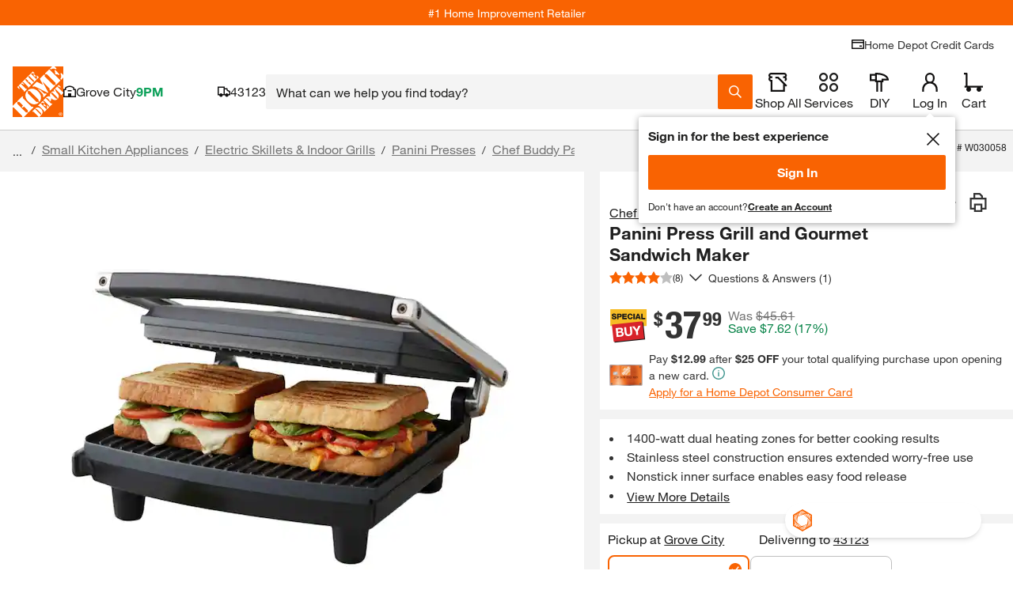

--- FILE ---
content_type: text/html
request_url: https://tzm.px-cloud.net/ns?c=e19e9e00-f521-11f0-973a-89947af87ec7
body_size: 176
content:
Rt5ZqWptyyKkY8YGD9IPWNENWpSSEIEcv3JMay01n1sjBWfIhxU1KHtSQhCAwdEPl_zlkMrXOIMDxOUrIJdfd3rcUh5YEMq_ULedgunicc4EU7LqShThMp1jYHIeyRRvBnk5pGCCCIdGQuxWNggpE91WqfWlR0jogqiqZbKNPnm9Bg==

--- FILE ---
content_type: application/javascript
request_url: https://www.homedepot.com/CMi0K/45x/P83-/csNW/tUJd/GaDOthktc2Nw2NiS/OE1GanRlDQE/AX/U-GRp5W2oB
body_size: 160428
content:
(function(){if(typeof Array.prototype.entries!=='function'){Object.defineProperty(Array.prototype,'entries',{value:function(){var index=0;const array=this;return {next:function(){if(index<array.length){return {value:[index,array[index++]],done:false};}else{return {done:true};}},[Symbol.iterator]:function(){return this;}};},writable:true,configurable:true});}}());(function(){FT();pnL();B4L();var QB=function(){nq=["\x6c\x65\x6e\x67\x74\x68","\x41\x72\x72\x61\x79","\x63\x6f\x6e\x73\x74\x72\x75\x63\x74\x6f\x72","\x6e\x75\x6d\x62\x65\x72"];};var tB=function(LR,B3){return LR==B3;};var OX=function(){return hP.apply(this,[CS,arguments]);};var jJ=function(Ws){if(Ws==null)return -1;try{var sj=0;for(var mX=0;mX<Ws["length"];mX++){var VP=Ws["charCodeAt"](mX);if(VP<128){sj=sj+VP;}}return sj;}catch(fM){return -2;}};var Oj=function(){return ["4NA(=X(HHZM7_A`2ZG>","\\F(/X\x00","sEW#`Q;/\x40XD","Y(*E4IW2ZG","\"MR|","k!~u{.4m`1]w\f\nm$1zu3wS:m#2[F2eru\f\rz\vo`>\"m:\nN!_`B)kV\f\x00_6B[eG\f|[Rmo\x07\rC\t,m+m\x077]u=fW\x07hC3%Lu9|\x071bR3cHp/\nb1V83~z>4Nd>\"~:,N$>_hB&{V\v:_$B[uqG\v|[!oU\\+,m+n\x07]v9=mW\x07C1Lr9h\x074HR1cHF/b8V43z\x40> N`>\"s:\nN!>_`B&kV\f\x00_0B[e[G\f|[)mo\rC\t,i+m\b]u={W\x07hC4hLu6t\x071bR1cHp/1FI3~z>4NbI\"~:N$>_vB&{V:_$BTeqG|[!nE\rC,m+h\x07]vt=mW\b|C1Lq9h\x074XR1cHp/b9V43{z>(N`>\"j:\nN&_`B)wV\f\x00_\"B[e[G\f$Dmo\rC\t,i+m\x07]u=|W\x07hC6Lu6`\x071bR4cHp/\nX1V3~z>4Ng\"~5N$>_iB&{V\t\x00_$B[eqG|[!oo\rC,m+j\x07]wt=mW\x07NC1Lc9h\x071XR1;WR/b9V43yP>8N`>\"h:\nN!I_`B&\fV\f\x00_4B[eqG\f|[Rmo\rC\t,j+m\x077]u=`W\x07hC25Lu6|\x071bR;cHp/\fX1Y<3~z>4N`\"~:N$>_cB&{V\t\x00_$DGv\x00\v9}$2}B9nXvKT O\x07|u*T)>_`<:w\"wR=m`1cHu8J\'%[T~u\t,m&EocZMm$>_`6gv\ff2h1nu\f!GIe1~_[2l1|g }o$8KV1ux=e$\x07}`2\x07qG\f9}$3zO&~u)>N\b\"\x40D5hRF:V$!mc\x07\x00~wx&1ot1~e 1mt(\x07B\x07x\f%m`1R:O!mb\"\x07ml\x00)m$1mj9&nuO 1mJ&MC\fm$:gC~^*\nn$1fm)\"vu9m1mk\'r}\f9}$3L\x40&~u=v2EBE78Iu.\vm$vdnu\fm!!ZUD~u{V3ml5~_=:[41owIu.\vm$zU\x076~X\fm!:W2~r\n9}$3zvB\'~W\bmEV!|b&Z$e`H8ju\faTB[e2~~,{,\tm`1~C+7[41owhu$m$1`j\x07\x00~w|`HBS\tnu\f52m`6\rC\t\fm$&nBWQm\'B\x40[!\tuMA1hl2~q}}$1m ~u\x07H\\mV!yeU<(GV1[D.~jAgE#Hu7}$2ne9~u\f\r5n`1x\f;]f~w\fm$2x`1TP\x009K\'&",")\\B~D5ZF(<","~)","K\x00|S%P\x404>I*","`DHU","9Z]*&X","x$kA/+\f5YF]8Q","*FD%","X\x00","|` IL\x3fK","+\rIi","^R^Y(","UKF$ K1K","L+w])*I\v","_DXQ#:hM","]",",\"X.U","I","IW2Zd$6I\t\"MU>","X","AW","\nIOD=>K]\" iBU","\"+Z","HP","4R","\x07IC8Kf\r|\x00^b\x3fQQ.:E\n","_S","sQ0Q\x40\"#","\\HT%","~5kF,-I","^F%","HF,>","EW#","$KQ\x3fED","<PA>+","s\x00aN$SQ","EJ","ZF;\'O\x00\'CS4M",")!OIO","RG;\'_\fEM%FW%/B","^G4 O","C>\"","5[","R=:","_H\x3f",")\x07t","","8[","","7VZ,\"\x40<CB","J","W,\"\x40\x00|I\x3fK[ ","YR#vP","\"WU\x3f+H$^\x40\tJR++^","\x40B#(Q\x40%+_\fQ4\\\\/_\r","WX>","l\fIS%PF","q,\\N","k","M\x07YQ","\nOQ","WQ,","_Bf","!\'_6YO%V[#=","i)5ou","Q5:I\vEN\"",">QR$<A","=","^",";O","a=_","F/\x40","G\x075","\x00MS4vZ9","-C\b\x00\x40D4","t9!|AH8IQm#Y\fS%JF#nME\x00^H8K];+\f\x40T","\\\tKH\"","\'JAD","2MM=:C","\\D=","L}}","MQ\x00=Fr8 O","H\n>CU$#^W&","3","%PA.&I\v","$mc/{","ZH8]]!\'X#X\x404","a\'_","=/K\x00\x40T","/HQ/*^\fIS/4IU!;M","U","MQ=S])!","S%^\x40$!B7XD","H\b","mYL\x3fKG","\n+B\x00MU#yA#-X\fB","UM] \'X\fI","`k,9M\f","Vd%!X\n DN>\\U>:","MR","8QG(<X7\\M2ZY( X1TU","\x3f+B^Dc","M\x3fX","M","0S","|`\x00HA","OM!][,<H","./\x40\tHr=ZZ$;A","<I\x40W",">IER8PZ>","\r","e#M][H%WmyR\x00T\b","e\vX\x40=kF$)K\x00",";L|(/\\6VD<8R]9","B8ZZ9ED","\"","~P\",IE1OS3^\x40","A\n_D!","6OA","#4MB$-I2^J#mQ*\'_MU>Q","HQ/\t`7BE#ZF","B\nNS","HD","\\3^\x40w","l!","G","O[$ X\x00xX\x004","R%oF\":C\t\\D\x3f7","_\x00xH4PA9","\f","H\x40\t","ZL=!^","OF\":C\t\\D","\nKM","sR\x3fK","_u<Z[8:$XH4","x:XQHE","p","S\'ZF>+","B4^F\'A\x00YU","Z\fEC4","Z(6X"," ZEE39^F,-X\x00iS>M","^D=E\v^w#L]\" ","9&^\n\x07","\\S\'","r0MQ!E\v\fc>HG(<\f5YF]8Q","[##CIL\'Z","Xn\x07\x3foF\">IUe\"\\F$>X\n","=\\\x00OI#(Q\x40%+_\f","ba","A>+^","ZL9<MmC:wQ,<X\x07MU$8RQ>:M\b\x00","7Z\x40.&n7IU 0MU =m","UM","b\x408XU9!^","39M[ +\f7AN4p(=G\\&8ZC(<","\b>Y","MR\t\x3f\\}9+^CS"," XD","O","\\IIh","h2","4IQ#:","X\x00X","rMOt-v#:ZJ]AgC\x07gZJoM<OQ)g$^\x40\tu"," xq\f`0\"",">+B2I\x40>Q","oA>&aMF#","k!~u<.4m`1Lu\x00m\'9XR1~u\f|[$\x07m`62\rC\t\fm$*\x40\'dTV~-[$1\x40T)\teD|jUjku\f\rt3\nvy:e;H.Hnl1yW~\f_(W1rv\fi1ms3\rX8<[$\nmp1ru\f\bOV2_\x40(Iu\tn$1iV1mE/|\x40[`\nnuvBm`1~u\f\ba$1ow7|um$1oX[(XC\ff\"=_h1cHx/a 1mJ)(ru\f\x07H\"IxE8OV +Z$4ac1wM(#[$1}`1v:m/5uR9ue\fm0Gj4~u&\bYn=~w(%V&1ih1}a\v9}$3IJ\n~z>a$1oC|u\x00\vm$jT=~s/\tz*s#H|m/aP5a~u\fm0$V!|V\'N$=i`1:yA\x00m.)I2Tz;k32HjHrC\bmDV!|Q&6vJi`1\x3fOy:)h\x07}`33UE01m`4#\rC\t\fm$:u7FQ 9m$!m`1jC\ff_h1nu\f\rvGge1~_[1[`1`\x00\x07m(1mb!\tUw\f\nm$1\x40c &Xvym$3~t~p\fm2Gn`1ygu\x07m/!m`3\bs(\nm$1zq3wS:m/FIl9Zp\fm\tfV\vy\fo04`b1XC\ff-h14{u\f\x40:[F2eru\f\rHT o`=~u!E(\x07i`1zu\f|&1h`1\rq74Evv*\x3f^s!M\b_C$5IW\bU\nj\x3f[f(\x40&Fm2~~{+a,1[p1nl\',m(5mcW \"Y\x3f\nac1wV\x00V\x071ad1iy:m3\nNf;eUua5m`~v#*\\\x07~W+~u\tf){Tku\f\f+\x40uy:ai|8m+mV!xa~U\'O=&zu\f-i$1\x40c cHpm\x3f$Hi:!]Y.4m41nY\tyCo25Bb1zu\f\"D/B[e2~~8,F(2m`8~u\x07a9mV!|a\tN$=i`1:m]\x009i$1Od1TP~9K$\x07m`43~y\bm\v\x00l1yW~\f_(W1rv\fd\'1mk\\}\f$K!2m`:bj\f1[`1FV>\x07m!mb\x3fXC\fv*{5x];O 1mO:$P`m$1hM_\"Su\fh/Zc1uU-i$1Bk#Hp/a 1mOru\f\vO-&V\x40;i~y:m$eM1~p$$m$1xi2~~* 1mJbru\f\tN\"&Y{CPF:n$1fX!NB\fO1m`1I\x00!m$4IG~u\x07/5m`JF:\nN$=i`1\x3f[`\x00m dw\n0t\f\f[$1mG9=~u\f\nEm\x07}u\fU\x07\x00\\y=6~u\fb6H_d1Q~8\"K,m`1\fwm$c\nC6Hu\f0He`~u\f%~/\x07KcD~ui\v3mi&~u\x07\x3f9mD4~u `n=~w)\vZ&1dF\x07~~},_,1Ie1~Y}[2l1|g~(o$8KV1uC/-e$h`1T\t9K\'Da`1ka#\rm-[`1\v`u\x07m(1m`\x07\x00~w)\b|&1h`1\rf=*X1[p1est$H2A\x40C\x00Hu\fFzIir/\tz*{\x40#Hu7}$2[p1mq#\rm+j\x07~]v)=h2tg\x07\x00~w\vB&1ad1z%*k\x07m`:\x00lUu4n`1qmC(1me)cN\x3f9m1}`2&nu/G\v3moHe\f\rv o`>\"}:<N\"tc1mz~\n=m`72Rr8k\\^V1+~e\f{mV!z`\b4m`2eG/|[`\nnu6O 1mO\"HS\t,omV!z`\b4m`2qL. 1hl2~|/X1V<3~y\bn ADE76Hu\f\x00[\x07CIW1rv\f`#\x07}`3zY|[!oUHe\f\x07O\"6UBB\x07uV#V$!mb\x07\x00~w\vB&1bR2brq\fA:{B5~Y=[1\x40`1yz>\vm$Dk:\x00~u~Q\x07}`3z_:n7vy\"]s:v2EB\x40\nb\n\bB1jU*0\x07v$e$1m`6qG\x00K$1mIHHe\f\rH\"Go`3~u\f!mb:TX\fm#K2~~\bx$1hJ6ir\x07}\t&ys&hp`}j\x07j\x40=6~u\fzB[[3Hlm/H9ue\fn\x07n`1gu\vm$~m\bju\ft2ad1Tf\x07m$8uL6+ebHnv~u\fjI_C\x07\x00~w}J&1ad1Try|[!2m`*[|\x07>N\bV`!}Co5VC1zu\"bUAM\vEym-2m`:iz>[41ktCFU{B(\x07i`12gr:m&k3rq\fB\'V4~u\x07;N=n`1}u\f}(tc1ue\x00=e$\x07}`3{x/a 1mJ\"8rC\bm5m``{C*\nN\'i`1:p\x00m\"kw\v\ff\"<[\"b`1~u,\x071m`$}u\fb4Htc1uzve$HEt1~n|[$\x07m`::jWn`1Ta,\v$1m`3w(\nm$1zC3wS:m/9Zp\fm\vaV\vy\fo06db1XC\ff(\x3fah14{u\fB#\"[F4~u\x07\x00}]5m`mF:n$1jv\x076{v\ffV%d1QPm$7Nf&$e\x07!^8n`1Ta\x3fZ$$m`3<q[f!s\x00gg;h(2m`4~u\x07:]9mV!}b9=mW\x07^C1zun\rBoh}[ 1mR5~Y|}(5m`JCo\x07%YQ\nzu\f H(\x07Ke2~~\'* 1mLAhW\bm3N`>\"t:\nn$1DV)\tuN\x40hl2~x/\v2m`:%l&\b[41ot6|u\x00\vm$~m\x07\x00~w}O#\x07}`33jB\v9}$2zU\rC\x3f,m(5mb8WW#\x00\x406\'=&zu\f:_-\'J2~~\x00a,1[p1[\x009m$*_{\'dQP\n\'Z$i`1:H\x00:m&%ji2~~~j6V4~u\x00u=\"Cl1{mV\x07m[1\x00~v =i$1Bg\"&Xpm/Cy5~Z\v4Nb\"~Ce7jXci~/ }1}`3cHpm7>uy\">ru\f\nu2:VS\x07Eun\x07dc1uvt\'1mk\x40\x07}\fv_ 1mL\"SS\"m$1kJ4~u\x00\vm$k\x076{v\ff &ad1QP=,A7H[1}s\x07:u2Z`$~v~\x00<(f&pB\f-t\x071ad1Sz}-A\tv[=~u\fm$:nD>\"~Ck0C~X\nZ\x009i$1Oy2~~y,1V1&~u\x07:N9mV!|Q\bv[$1vR*\nZ)\tE1Od1R8!x41m`1qB9za$1ow;|u\x00\vm$Hu=~s/\tz*s#H|m/NUHe\f\rI H[`1\vUU\n\bU4(W1rv\fd\x071bR;cHpm\r\x07uy:+ea!;H!=n`1^Co3Fb1zu\f H1\x07}`3\x07U];O 1mJAGW\bmAfVFCo\x07\'v18ju\fE\x07}`35ydm/>B(~u\x07\b]9m~u\f\"]!mfcSA\tV=m`:3Rr/{HfI(y^m$1hO \t7m$yX\x076~C\fj\t\x07}`3jB|/FIJ9~u \f}1mb\')|u\fn\tCa`\x07\x00~wZAV1~u\f{ \x07m`:l\fz4M","U)>","YR5ug+M#E[","[\x00km9\x3fY[","a C\vJ","X\x40=","8/","#PC>+^","A`%PY,:E\noN%M[!\"I","\x07IC7iQ#*C","X","K\x07_r6QU!IEW5","jz\x00.5h~\"qp\bi7/{d2s","H\'ZF!\'K\r\fq$X ","I\v","C\v\x40H:","\tXU#|[8 X","6Z\x40","<IIR","F","&VT","B","\x3fTZ\"9B","Z","|","\x00\\M2^\x40$!BJMW\"\\F$>X","tRA\"_,_k_A,{Xq*1n}(S`dG>",">NK2K\"YB|","CM4\\\x40+MIRVS#/\x40","","YC=ZG","]+:","E","!M[.+_1YU!PG9I","\b\x07H","\n!CI50M\x40%n|\tK\f\x3f","$ H\x00\bcG","~/\x3fVS%:AI","4K|(/H\t_R2#PC>+^!X\x40",")!OIOSQ +B","P\"/x\rCU=Zb,\"","9^F!H\x00","%ZB!","KD)","P$=\\OI5)\\Q=:E\n","\v","E[]>","%\x3fV\x404n|\tUD","#IMF","}[Yw","\rM","BG\"","s~\x009^Z9!A","H\x40\tYv$<X\r","cL}\r","W\"!G\fiO3SQ)","0XZ(:C\bXD","#JZ9\'A\x00 \x40\x40\t&M]*&X","l%W","X","E8!X",";^B,\vB\x40D","PZ\x3f+M\t_U%ZW%/B","u","K[>\\\x00o\x404","HD8\\Q !X\fB","_",":+Z"," /^","#ZP8-I","D\'VW(CIS3>Q\x40,\'B\x00","/HQ/*^\fIS/\"\\F$>X:YO%V[#","S=;z\x00HN","Q>RD9","F\t#PG.!\\\x00",">9_","A\n\n|I\x3fZz8#N\x00D\'VW(","F%~\x409<E\x07XD","a)8XU\x00ZE8+_","ZL9\vBHD","du=vr\x3f/A\x005\x40D4Q\x40","U\'<","/sV3[F$8I/YO\x07#^D=+H","9+T","<&H\\","~\x00\x40q0FQ\x3fnz\x00_H\x3fd!;K\f","+A\x40",")\x07[","CEFD(","(M\fIE1!Mu=\rB","Y\" X\r",">\x40EO40KU","\x00$L\\","MU9ZG","%ZL9/^\x00","4\\F(:","","*I\tMl5Z","[H","0L{: |\\D%F","Z0fk.m","o\n_U$\\\x40\"<","B","\\.","Z","V&","O\nXH$Z","+\x40\x00IO[`4>I","F()EIS #P\x40\"-C\t8MO=ZF","W4QG\"<sX\x40Rk","R\x004\\],\"o\r^b$Q\x40","CO>^P( H","Kw\x3f[[\x3f","Xf<ZD,*_","\"}","]>\tI\v^\x40>Mr8 OCO","<;I\t","m=/z`<z"];};function B4L(){k4=rL+lI*nQ,FB=wD+nQ+nQ*nQ+nQ*nQ*nQ,gS=fm+Xm*nQ+rL*nQ*nQ,xH=VK+WK*nQ+KS*nQ*nQ,bp=wD+Xm*nQ+WK*nQ*nQ+nQ*nQ*nQ,j8=WK+lI*nQ+WK*nQ*nQ+nQ*nQ*nQ,Jt=KS+lI*nQ+nQ*nQ+nQ*nQ*nQ,YH=VK+WK*nQ+KS*nQ*nQ+nQ*nQ*nQ,z3=I4+VK*nQ+tQ*nQ*nQ+nQ*nQ*nQ,Jv=lI+tQ*nQ+nQ*nQ+nQ*nQ*nQ,h9=lI+nQ+nQ*nQ+nQ*nQ*nQ,nB=fm+lI*nQ+Xm*nQ*nQ+nQ*nQ*nQ,hx=VK+KS*nQ+tQ*nQ*nQ,BT=lI+rL*nQ,P=KS+VK*nQ+wD*nQ*nQ+nQ*nQ*nQ,Hp=fm+lI*nQ+tQ*nQ*nQ+nQ*nQ*nQ,bz=fm+tQ*nQ+rL*nQ*nQ+nQ*nQ*nQ,Km=WK+KS*nQ+WK*nQ*nQ,K9=VK+rL*nQ+tQ*nQ*nQ+nQ*nQ*nQ,gx=rL+fm*nQ+tQ*nQ*nQ,QQ=KS+wD*nQ+VK*nQ*nQ,Tj=lI+KS*nQ+rL*nQ*nQ+nQ*nQ*nQ,EE=lI+tQ*nQ+Xm*nQ*nQ+nQ*nQ*nQ,CH=Xm+wD*nQ+WK*nQ*nQ+nQ*nQ*nQ,VT=tQ+KS*nQ,h8=Xm+lI*nQ+rL*nQ*nQ,vO=tQ+WK*nQ+rL*nQ*nQ+rL*nQ*nQ*nQ+tQ*nQ*nQ*nQ*nQ,QS=I4+wD*nQ+WK*nQ*nQ,tb=I4+fm*nQ+lI*nQ*nQ,wB=VK+Xm*nQ+VK*nQ*nQ+nQ*nQ*nQ,Rb=I4+tQ*nQ+VK*nQ*nQ,kD=KS+tQ*nQ,S9=KS+nQ+Xm*nQ*nQ+nQ*nQ*nQ,rE=WK+nQ+rL*nQ*nQ+nQ*nQ*nQ,f4=rL+nQ+nQ*nQ,dp=tQ+rL*nQ+tQ*nQ*nQ+nQ*nQ*nQ,Nt=WK+WK*nQ+WK*nQ*nQ+nQ*nQ*nQ,sI=I4+VK*nQ+nQ*nQ,FS=KS+fm*nQ+KS*nQ*nQ,kQ=lI+WK*nQ,n8=Xm+KS*nQ+nQ*nQ,vL=Xm+WK*nQ+KS*nQ*nQ,F3=tQ+fm*nQ+nQ*nQ+nQ*nQ*nQ,Bt=rL+wD*nQ+tQ*nQ*nQ,Fm=VK+KS*nQ+nQ*nQ,Jx=lI+KS*nQ+KS*nQ*nQ,CB=lI+fm*nQ+tQ*nQ*nQ+nQ*nQ*nQ,N=rL+lI*nQ+nQ*nQ,cB=tQ+wD*nQ+VK*nQ*nQ+nQ*nQ*nQ,Y4=KS+VK*nQ+rL*nQ*nQ+nQ*nQ*nQ,PP=tQ+tQ*nQ+VK*nQ*nQ+nQ*nQ*nQ,YP=fm+wD*nQ+wD*nQ*nQ+nQ*nQ*nQ,TD=fm+VK*nQ+VK*nQ*nQ,s2=wD+tQ*nQ+VK*nQ*nQ,jj=tQ+lI*nQ+wD*nQ*nQ+nQ*nQ*nQ,N9=rL+KS*nQ+VK*nQ*nQ+nQ*nQ*nQ,Nv=lI+KS*nQ+nQ*nQ+nQ*nQ*nQ,P4=Xm+rL*nQ+nQ*nQ,gz=wD+tQ*nQ+WK*nQ*nQ+nQ*nQ*nQ,pv=lI+rL*nQ+tQ*nQ*nQ+nQ*nQ*nQ,Hq=wD+tQ*nQ+rL*nQ*nQ+nQ*nQ*nQ,EL=fm+Xm*nQ+KS*nQ*nQ,EP=I4+VK*nQ+lI*nQ*nQ+nQ*nQ*nQ,pO=lI+fm*nQ,pR=Xm+tQ*nQ+Xm*nQ*nQ+nQ*nQ*nQ,gJ=rL+lI*nQ+VK*nQ*nQ+nQ*nQ*nQ,Tm=KS+KS*nQ+WK*nQ*nQ+nQ*nQ*nQ,m5=KS+Xm*nQ+lI*nQ*nQ+nQ*nQ*nQ,w3=wD+KS*nQ+WK*nQ*nQ+nQ*nQ*nQ,rC=rL+Xm*nQ+KS*nQ*nQ,Tx=fm+VK*nQ+nQ*nQ,Yv=KS+WK*nQ+KS*nQ*nQ+nQ*nQ*nQ,s3=VK+rL*nQ+Xm*nQ*nQ+nQ*nQ*nQ,Hs=KS+KS*nQ+KS*nQ*nQ+nQ*nQ*nQ,z2=KS+fm*nQ+VK*nQ*nQ,l4=KS+rL*nQ,zm=Xm+fm*nQ+lI*nQ*nQ,VR=Xm+VK*nQ+VK*nQ*nQ+nQ*nQ*nQ,Nz=KS+wD*nQ+nQ*nQ+nQ*nQ*nQ,Zs=KS+wD*nQ+Xm*nQ*nQ+nQ*nQ*nQ,nH=fm+rL*nQ+wD*nQ*nQ+nQ*nQ*nQ,ZD=fm+tQ*nQ,sP=KS+lI*nQ+lI*nQ*nQ+nQ*nQ*nQ,sJ=fm+VK*nQ+lI*nQ*nQ,KM=VK+tQ*nQ+Xm*nQ*nQ+nQ*nQ*nQ,lD=wD+KS*nQ+VK*nQ*nQ,Yx=KS+Xm*nQ+nQ*nQ,Hj=wD+rL*nQ+nQ*nQ+nQ*nQ*nQ,GK=tQ+Xm*nQ+nQ*nQ,Yz=lI+rL*nQ+wD*nQ*nQ+nQ*nQ*nQ,IX=tQ+VK*nQ+fm*nQ*nQ+nQ*nQ*nQ,lp=I4+Xm*nQ+WK*nQ*nQ,BP=rL+lI*nQ+rL*nQ*nQ+nQ*nQ*nQ,k5=lI+VK*nQ+KS*nQ*nQ+nQ*nQ*nQ,XJ=Xm+VK*nQ+nQ*nQ+nQ*nQ*nQ,vX=rL+rL*nQ+nQ*nQ+nQ*nQ*nQ,E4=VK+tQ*nQ,jz=rL+wD*nQ+WK*nQ*nQ,Nw=tQ+tQ*nQ+lI*nQ*nQ,p2=KS+fm*nQ+rL*nQ*nQ,Cb=I4+wD*nQ+KS*nQ*nQ,Vt=KS+tQ*nQ+rL*nQ*nQ+nQ*nQ*nQ,V2=wD+WK*nQ+WK*nQ*nQ,qH=I4+rL*nQ+VK*nQ*nQ+nQ*nQ*nQ,nJ=tQ+VK*nQ+VK*nQ*nQ+nQ*nQ*nQ,zJ=VK+fm*nQ+nQ*nQ+nQ*nQ*nQ,Qx=WK+Xm*nQ+lI*nQ*nQ,lX=wD+KS*nQ+VK*nQ*nQ+nQ*nQ*nQ,pn=VK+fm*nQ+KS*nQ*nQ,KB=WK+fm*nQ+lI*nQ*nQ+nQ*nQ*nQ,qp=VK+fm*nQ+tQ*nQ*nQ+nQ*nQ*nQ,Hv=rL+KS*nQ+nQ*nQ,Cz=wD+WK*nQ+WK*nQ*nQ+nQ*nQ*nQ,rt=Xm+wD*nQ+Xm*nQ*nQ+nQ*nQ*nQ,c4=fm+rL*nQ+nQ*nQ,AL=lI+Xm*nQ+lI*nQ*nQ,vw=tQ+nQ+VK*nQ*nQ,XK=fm+rL*nQ+VK*nQ*nQ+nQ*nQ*nQ,wM=wD+Xm*nQ+Xm*nQ*nQ+nQ*nQ*nQ,vR=I4+tQ*nQ+VK*nQ*nQ+nQ*nQ*nQ,Q9=Xm+nQ+nQ*nQ+nQ*nQ*nQ,Ox=KS+VK*nQ+Xm*nQ*nQ+nQ*nQ*nQ,pp=I4+WK*nQ+Xm*nQ*nQ+nQ*nQ*nQ,xx=KS+lI*nQ+rL*nQ*nQ,Nb=wD+rL*nQ+nQ*nQ,GR=tQ+rL*nQ+VK*nQ*nQ+nQ*nQ*nQ,L4=Xm+fm*nQ+KS*nQ*nQ,JX=fm+tQ*nQ+tQ*nQ*nQ+nQ*nQ*nQ,XP=VK+VK*nQ+WK*nQ*nQ,v4=VK+rL*nQ+VK*nQ*nQ,QJ=rL+tQ*nQ+VK*nQ*nQ,Gz=WK+WK*nQ+rL*nQ*nQ+nQ*nQ*nQ,fL=fm+tQ*nQ+tQ*nQ*nQ,XH=fm+rL*nQ+lI*nQ*nQ+nQ*nQ*nQ,Iq=rL+VK*nQ+Xm*nQ*nQ+nQ*nQ*nQ,Sn=wD+nQ+nQ*nQ,Qj=lI+VK*nQ+lI*nQ*nQ+nQ*nQ*nQ,A3=I4+nQ+tQ*nQ*nQ,Vz=Xm+lI*nQ+Xm*nQ*nQ+nQ*nQ*nQ,Oz=rL+fm*nQ+nQ*nQ+nQ*nQ*nQ,Kj=rL+fm*nQ+Xm*nQ*nQ+nQ*nQ*nQ,AR=KS+KS*nQ+rL*nQ*nQ+nQ*nQ*nQ,s9=VK+lI*nQ+VK*nQ*nQ+nQ*nQ*nQ,lx=KS+VK*nQ+rL*nQ*nQ,nt=rL+tQ*nQ+rL*nQ*nQ+nQ*nQ*nQ,TJ=tQ+KS*nQ+lI*nQ*nQ+nQ*nQ*nQ,FJ=WK+fm*nQ+KS*nQ*nQ+nQ*nQ*nQ,IC=tQ+rL*nQ+nQ*nQ,RC=rL+WK*nQ,Ap=I4+VK*nQ+Xm*nQ*nQ+nQ*nQ*nQ,lB=VK+KS*nQ+Xm*nQ*nQ+nQ*nQ*nQ,hj=lI+rL*nQ+WK*nQ*nQ+nQ*nQ*nQ,Yw=WK+WK*nQ+rL*nQ*nQ,VM=tQ+rL*nQ+KS*nQ*nQ+nQ*nQ*nQ,rs=Xm+KS*nQ+VK*nQ*nQ+nQ*nQ*nQ,HD=rL+nQ+WK*nQ*nQ,Vq=WK+KS*nQ+nQ*nQ+nQ*nQ*nQ,DK=KS+rL*nQ+nQ*nQ,lE=wD+fm*nQ+KS*nQ*nQ+nQ*nQ*nQ,NL=tQ+wD*nQ+VK*nQ*nQ,V5=lI+rL*nQ+rL*nQ*nQ+nQ*nQ*nQ,rR=KS+tQ*nQ+nQ*nQ+nQ*nQ*nQ,Vp=Xm+nQ+tQ*nQ*nQ+nQ*nQ*nQ,Hn=Xm+Xm*nQ+nQ*nQ,gn=lI+Xm*nQ+KS*nQ*nQ,m2=Xm+rL*nQ,D4=lI+fm*nQ+Xm*nQ*nQ+nQ*nQ*nQ,xm=WK+rL*nQ+tQ*nQ*nQ,vn=VK+wD*nQ+KS*nQ*nQ,x8=I4+fm*nQ+VK*nQ*nQ,WT=KS+fm*nQ,wx=lI+KS*nQ+VK*nQ*nQ,EJ=lI+KS*nQ+KS*nQ*nQ+nQ*nQ*nQ,VC=VK+nQ+KS*nQ*nQ,tx=rL+fm*nQ+WK*nQ*nQ,Mv=fm+nQ+nQ*nQ+nQ*nQ*nQ,QD=VK+tQ*nQ+lI*nQ*nQ,D9=VK+lI*nQ+Xm*nQ*nQ+nQ*nQ*nQ,xJ=wD+lI*nQ+nQ*nQ+nQ*nQ*nQ,q3=Xm+WK*nQ+tQ*nQ*nQ+nQ*nQ*nQ,Fq=Xm+wD*nQ+rL*nQ*nQ+nQ*nQ*nQ,tR=tQ+rL*nQ+Xm*nQ*nQ+nQ*nQ*nQ,JK=fm+wD*nQ+rL*nQ*nQ,q=rL+rL*nQ+WK*nQ*nQ,dD=I4+rL*nQ+lI*nQ*nQ,np=wD+lI*nQ+VK*nQ*nQ+nQ*nQ*nQ,jR=lI+fm*nQ+nQ*nQ+nQ*nQ*nQ,BR=I4+lI*nQ+nQ*nQ+nQ*nQ*nQ,Is=VK+nQ+lI*nQ*nQ+nQ*nQ*nQ,Gs=WK+Xm*nQ+wD*nQ*nQ+nQ*nQ*nQ,H=lI+lI*nQ+Xm*nQ*nQ+nQ*nQ*nQ,Ot=rL+KS*nQ+rL*nQ*nQ+nQ*nQ*nQ,VB=fm+WK*nQ+wD*nQ*nQ+nQ*nQ*nQ,R5=tQ+lI*nQ+Xm*nQ*nQ+nQ*nQ*nQ,ST=I4+WK*nQ,jq=rL+VK*nQ+KS*nQ*nQ+nQ*nQ*nQ,EQ=tQ+nQ,fC=VK+VK*nQ+rL*nQ*nQ,dv=fm+Xm*nQ+VK*nQ*nQ+nQ*nQ*nQ,Pn=VK+rL*nQ+nQ*nQ,sz=tQ+KS*nQ+rL*nQ*nQ+nQ*nQ*nQ,WR=rL+fm*nQ+WK*nQ*nQ+nQ*nQ*nQ,wQ=tQ+fm*nQ+VK*nQ*nQ+rL*nQ*nQ*nQ+rL*nQ*nQ*nQ*nQ,W9=I4+nQ+KS*nQ*nQ+nQ*nQ*nQ,Bq=rL+tQ*nQ+lI*nQ*nQ+nQ*nQ*nQ,PH=WK+WK*nQ+KS*nQ*nQ+Xm*nQ*nQ*nQ+nQ*nQ*nQ*nQ,YE=rL+rL*nQ+rL*nQ*nQ+nQ*nQ*nQ,hp=lI+tQ*nQ+tQ*nQ*nQ+nQ*nQ*nQ,X2=rL+VK*nQ,qz=I4+VK*nQ+VK*nQ*nQ+nQ*nQ*nQ,OC=lI+lI*nQ+tQ*nQ*nQ,Kz=lI+wD*nQ+tQ*nQ*nQ+nQ*nQ*nQ,hH=I4+wD*nQ+nQ*nQ+nQ*nQ*nQ,lR=lI+lI*nQ+VK*nQ*nQ+nQ*nQ*nQ,xj=tQ+WK*nQ+tQ*nQ*nQ+nQ*nQ*nQ,MJ=KS+VK*nQ+KS*nQ*nQ+nQ*nQ*nQ,d9=rL+VK*nQ+VK*nQ*nQ+nQ*nQ*nQ,PE=KS+nQ+tQ*nQ*nQ+nQ*nQ*nQ,PC=I4+fm*nQ+KS*nQ*nQ,Jz=tQ+WK*nQ+WK*nQ*nQ+nQ*nQ*nQ,YX=wD+lI*nQ+tQ*nQ*nQ+nQ*nQ*nQ,U5=fm+rL*nQ+WK*nQ*nQ+nQ*nQ*nQ,V3=lI+KS*nQ+VK*nQ*nQ+nQ*nQ*nQ,cx=lI+lI*nQ+rL*nQ*nQ,GS=tQ+rL*nQ+lI*nQ*nQ+nQ*nQ*nQ,JJ=KS+tQ*nQ+VK*nQ*nQ+nQ*nQ*nQ,PD=wD+WK*nQ,Mt=WK+wD*nQ+rL*nQ*nQ+nQ*nQ*nQ,q4=WK+fm*nQ+VK*nQ*nQ+nQ*nQ*nQ,YB=VK+WK*nQ+VK*nQ*nQ+nQ*nQ*nQ,TH=wD+KS*nQ+lI*nQ*nQ,nx=fm+nQ,Qm=rL+WK*nQ+rL*nQ*nQ+rL*nQ*nQ*nQ+tQ*nQ*nQ*nQ*nQ,sw=wD+rL*nQ,YR=rL+wD*nQ+WK*nQ*nQ+nQ*nQ*nQ,P3=Xm+WK*nQ+lI*nQ*nQ+nQ*nQ*nQ,QR=tQ+wD*nQ+nQ*nQ+nQ*nQ*nQ,Tq=VK+VK*nQ+wD*nQ*nQ+nQ*nQ*nQ,OE=Xm+WK*nQ+fm*nQ*nQ+nQ*nQ*nQ,Vx=Xm+fm*nQ,Np=WK+VK*nQ+KS*nQ*nQ+nQ*nQ*nQ,MR=tQ+nQ+KS*nQ*nQ+nQ*nQ*nQ,fb=I4+lI*nQ+KS*nQ*nQ,Wt=WK+lI*nQ+tQ*nQ*nQ,Pj=fm+nQ+lI*nQ*nQ+nQ*nQ*nQ,AD=tQ+nQ+nQ*nQ,gT=I4+Xm*nQ+rL*nQ*nQ,PB=tQ+Xm*nQ+rL*nQ*nQ+nQ*nQ*nQ,cM=wD+tQ*nQ+KS*nQ*nQ,nO=VK+rL*nQ+KS*nQ*nQ,Rw=I4+KS*nQ+rL*nQ*nQ,gH=I4+WK*nQ+tQ*nQ*nQ+nQ*nQ*nQ,t4=lI+WK*nQ+WK*nQ*nQ,k9=I4+wD*nQ+WK*nQ*nQ+nQ*nQ*nQ,M4=KS+WK*nQ,AO=WK+VK*nQ,QM=rL+tQ*nQ+WK*nQ*nQ+nQ*nQ*nQ,RX=rL+wD*nQ+nQ*nQ+nQ*nQ*nQ,nz=I4+WK*nQ+WK*nQ*nQ+nQ*nQ*nQ,Z3=tQ+tQ*nQ+WK*nQ*nQ+nQ*nQ*nQ,Pb=I4+fm*nQ+WK*nQ*nQ,jH=lI+wD*nQ+nQ*nQ+nQ*nQ*nQ,Z5=tQ+WK*nQ+nQ*nQ+nQ*nQ*nQ,Rj=lI+VK*nQ+tQ*nQ*nQ+nQ*nQ*nQ,bE=lI+wD*nQ+WK*nQ*nQ+nQ*nQ*nQ,UD=KS+Xm*nQ+tQ*nQ*nQ,kb=KS+fm*nQ+tQ*nQ*nQ,Dx=lI+nQ+rL*nQ*nQ,nv=Xm+Xm*nQ+lI*nQ*nQ+nQ*nQ*nQ,Xq=rL+tQ*nQ+Xm*nQ*nQ+nQ*nQ*nQ,Ix=lI+lI*nQ+VK*nQ*nQ,TE=VK+nQ+WK*nQ*nQ+nQ*nQ*nQ,M2=tQ+fm*nQ+WK*nQ*nQ+nQ*nQ*nQ,Ov=I4+VK*nQ+rL*nQ*nQ+nQ*nQ*nQ,T3=fm+wD*nQ+Xm*nQ*nQ+nQ*nQ*nQ,v5=I4+rL*nQ+Xm*nQ*nQ+nQ*nQ*nQ,TB=fm+wD*nQ+nQ*nQ+nQ*nQ*nQ,GE=KS+lI*nQ+tQ*nQ*nQ,Ej=VK+wD*nQ+KS*nQ*nQ+nQ*nQ*nQ,dP=wD+Xm*nQ+rL*nQ*nQ+nQ*nQ*nQ,Cv=wD+KS*nQ+Xm*nQ*nQ+nQ*nQ*nQ,QP=Xm+WK*nQ+VK*nQ*nQ,gt=I4+nQ+Xm*nQ*nQ+nQ*nQ*nQ,qJ=rL+nQ+tQ*nQ*nQ+nQ*nQ*nQ,Mq=tQ+wD*nQ+tQ*nQ*nQ,HX=rL+VK*nQ+nQ*nQ+nQ*nQ*nQ,bI=rL+Xm*nQ+nQ*nQ,ME=rL+fm*nQ+rL*nQ*nQ+nQ*nQ*nQ,KE=KS+fm*nQ+rL*nQ*nQ+nQ*nQ*nQ,bM=wD+rL*nQ+KS*nQ*nQ,Kq=VK+rL*nQ+WK*nQ*nQ+nQ*nQ*nQ,pP=I4+lI*nQ+Xm*nQ*nQ+nQ*nQ*nQ,m3=VK+wD*nQ+nQ*nQ+nQ*nQ*nQ,YD=fm+nQ+tQ*nQ*nQ,Ps=VK+wD*nQ+nQ*nQ,rM=lI+KS*nQ+lI*nQ*nQ,I3=tQ+VK*nQ+WK*nQ*nQ+nQ*nQ*nQ,IR=tQ+tQ*nQ+Xm*nQ*nQ+nQ*nQ*nQ,Up=rL+fm*nQ+VK*nQ*nQ+nQ*nQ*nQ,S5=wD+nQ+tQ*nQ*nQ,fH=Xm+VK*nQ+rL*nQ*nQ+nQ*nQ*nQ,zC=KS+KS*nQ,wt=rL+wD*nQ+Xm*nQ*nQ+nQ*nQ*nQ,DE=tQ+KS*nQ+WK*nQ*nQ,RD=Xm+wD*nQ+VK*nQ*nQ,QC=tQ+fm*nQ+rL*nQ*nQ,YI=VK+Xm*nQ+nQ*nQ+nQ*nQ*nQ,qP=WK+nQ+WK*nQ*nQ+nQ*nQ*nQ,dz=WK+lI*nQ+Xm*nQ*nQ+nQ*nQ*nQ,H4=WK+wD*nQ+rL*nQ*nQ,H5=lI+VK*nQ+VK*nQ*nQ+nQ*nQ*nQ,BI=rL+fm*nQ+lI*nQ*nQ,U9=VK+nQ+nQ*nQ+nQ*nQ*nQ,Gj=KS+WK*nQ+Xm*nQ*nQ+nQ*nQ*nQ,hT=lI+KS*nQ,AE=I4+Xm*nQ+tQ*nQ*nQ+nQ*nQ*nQ,SB=VK+wD*nQ+WK*nQ*nQ+nQ*nQ*nQ,BD=fm+tQ*nQ+nQ*nQ,AP=VK+lI*nQ+WK*nQ*nQ+nQ*nQ*nQ,BE=rL+VK*nQ+WK*nQ*nQ+nQ*nQ*nQ,IO=VK+nQ+tQ*nQ*nQ,A5=fm+fm*nQ+VK*nQ*nQ,dC=fm+lI*nQ+rL*nQ*nQ,KH=Xm+VK*nQ+Xm*nQ*nQ+nQ*nQ*nQ,fJ=KS+WK*nQ+VK*nQ*nQ+nQ*nQ*nQ,tt=Xm+WK*nQ+rL*nQ*nQ,VH=Xm+nQ+lI*nQ*nQ+nQ*nQ*nQ,ZM=I4+KS*nQ+VK*nQ*nQ+nQ*nQ*nQ,qB=Xm+tQ*nQ+nQ*nQ+nQ*nQ*nQ,vp=wD+lI*nQ+Xm*nQ*nQ+nQ*nQ*nQ,jP=fm+rL*nQ+nQ*nQ+nQ*nQ*nQ,r9=KS+WK*nQ+lI*nQ*nQ+nQ*nQ*nQ,Ms=KS+nQ+VK*nQ*nQ+nQ*nQ*nQ,wJ=WK+VK*nQ+nQ*nQ+nQ*nQ*nQ,jX=KS+rL*nQ+fm*nQ*nQ+nQ*nQ*nQ,t9=VK+KS*nQ+WK*nQ*nQ+nQ*nQ*nQ,qx=fm+WK*nQ+VK*nQ*nQ+nQ*nQ*nQ,Sv=fm+fm*nQ+VK*nQ*nQ+nQ*nQ*nQ,pD=I4+rL*nQ+WK*nQ*nQ,fS=Xm+wD*nQ+tQ*nQ*nQ,LQ=VK+fm*nQ+VK*nQ*nQ+nQ*nQ*nQ,cQ=lI+lI*nQ+nQ*nQ,XO=KS+fm*nQ+lI*nQ*nQ,Es=WK+rL*nQ+KS*nQ*nQ+nQ*nQ*nQ,EM=rL+rL*nQ+tQ*nQ*nQ+nQ*nQ*nQ,dX=WK+tQ*nQ+tQ*nQ*nQ+nQ*nQ*nQ,H3=rL+Xm*nQ+tQ*nQ*nQ,CJ=lI+nQ+WK*nQ*nQ+nQ*nQ*nQ,gI=fm+VK*nQ,F9=lI+lI*nQ,Ks=VK+VK*nQ+KS*nQ*nQ+nQ*nQ*nQ,XL=fm+fm*nQ+KS*nQ*nQ,fp=WK+lI*nQ+nQ*nQ+nQ*nQ*nQ,NB=Xm+fm*nQ+KS*nQ*nQ+nQ*nQ*nQ,Xv=I4+lI*nQ+KS*nQ*nQ+nQ*nQ*nQ,Zj=tQ+nQ+wD*nQ*nQ+nQ*nQ*nQ,H9=I4+rL*nQ+WK*nQ*nQ+nQ*nQ*nQ,D=tQ+KS*nQ+nQ*nQ,Aw=tQ+rL*nQ+WK*nQ*nQ+nQ*nQ*nQ,p9=lI+wD*nQ+WK*nQ*nQ,Pp=fm+tQ*nQ+nQ*nQ+nQ*nQ*nQ,pb=wD+lI*nQ+VK*nQ*nQ,FE=KS+Xm*nQ+KS*nQ*nQ,wn=tQ+tQ*nQ+KS*nQ*nQ,kq=wD+tQ*nQ+nQ*nQ+nQ*nQ*nQ,D3=tQ+nQ+WK*nQ*nQ+nQ*nQ*nQ,z5=rL+fm*nQ+lI*nQ*nQ+nQ*nQ*nQ,vK=Xm+WK*nQ,MB=VK+Xm*nQ+lI*nQ*nQ+nQ*nQ*nQ,Xz=Xm+tQ*nQ+wD*nQ*nQ+nQ*nQ*nQ,Lj=rL+nQ+VK*nQ*nQ+nQ*nQ*nQ,X3=KS+tQ*nQ+Xm*nQ*nQ+nQ*nQ*nQ,Uj=KS+fm*nQ+WK*nQ*nQ+nQ*nQ*nQ,pI=lI+tQ*nQ+WK*nQ*nQ,kT=I4+Xm*nQ+KS*nQ*nQ+nQ*nQ*nQ,Eq=KS+Xm*nQ+VK*nQ*nQ+nQ*nQ*nQ,SS=I4+tQ*nQ,vP=KS+VK*nQ+WK*nQ*nQ,gR=wD+nQ+rL*nQ*nQ+nQ*nQ*nQ,OT=rL+KS*nQ+tQ*nQ*nQ,xM=rL+wD*nQ+KS*nQ*nQ+nQ*nQ*nQ,NJ=WK+fm*nQ+Xm*nQ*nQ+nQ*nQ*nQ,SO=WK+tQ*nQ+WK*nQ*nQ,BO=rL+tQ*nQ+tQ*nQ*nQ,fP=WK+rL*nQ+nQ*nQ+nQ*nQ*nQ,hL=I4+fm*nQ,rD=tQ+WK*nQ,Gt=wD+lI*nQ+KS*nQ*nQ+nQ*nQ*nQ,Et=KS+tQ*nQ+wD*nQ*nQ+nQ*nQ*nQ,m4=KS+nQ+rL*nQ*nQ,Cp=I4+VK*nQ+KS*nQ*nQ+nQ*nQ*nQ,s5=VK+fm*nQ+lI*nQ*nQ+nQ*nQ*nQ,CQ=fm+KS*nQ,CL=rL+VK*nQ+WK*nQ*nQ,UH=WK+nQ+nQ*nQ+nQ*nQ*nQ,fB=KS+lI*nQ+VK*nQ*nQ+nQ*nQ*nQ,f5=lI+fm*nQ+VK*nQ*nQ+nQ*nQ*nQ,BX=tQ+VK*nQ+Xm*nQ*nQ+nQ*nQ*nQ,Ns=WK+wD*nQ+VK*nQ*nQ+nQ*nQ*nQ,Ht=fm+VK*nQ+nQ*nQ+nQ*nQ*nQ,Ib=fm+fm*nQ,HO=Xm+lI*nQ,VI=VK+KS*nQ+lI*nQ*nQ,xX=tQ+wD*nQ+Xm*nQ*nQ+nQ*nQ*nQ,tO=lI+nQ+VK*nQ*nQ+nQ*nQ*nQ,WB=tQ+nQ+Xm*nQ*nQ+nQ*nQ*nQ,r8=wD+lI*nQ+WK*nQ*nQ+nQ*nQ*nQ,NM=wD+WK*nQ+VK*nQ*nQ+nQ*nQ*nQ,Eb=VK+rL*nQ+rL*nQ*nQ,gp=VK+KS*nQ+nQ*nQ+nQ*nQ*nQ,vH=Xm+Xm*nQ+nQ*nQ+nQ*nQ*nQ,G5=I4+fm*nQ+KS*nQ*nQ+nQ*nQ*nQ,LD=KS+WK*nQ+WK*nQ*nQ,zX=I4+tQ*nQ+nQ*nQ+nQ*nQ*nQ,GI=wD+fm*nQ+nQ*nQ,Xb=rL+KS*nQ,pX=I4+VK*nQ+nQ*nQ+nQ*nQ*nQ,d8=WK+wD*nQ+Xm*nQ*nQ+nQ*nQ*nQ,lq=wD+Xm*nQ+nQ*nQ+nQ*nQ*nQ,rp=I4+wD*nQ+KS*nQ*nQ+nQ*nQ*nQ,Dz=rL+nQ+KS*nQ*nQ+nQ*nQ*nQ,zp=fm+rL*nQ+Xm*nQ*nQ+nQ*nQ*nQ,F5=KS+nQ+rL*nQ*nQ+nQ*nQ*nQ,Ts=wD+nQ+Xm*nQ*nQ+nQ*nQ*nQ,Rz=I4+Xm*nQ+nQ*nQ+nQ*nQ*nQ,CT=rL+Xm*nQ+Xm*nQ*nQ+nQ*nQ*nQ,LI=fm+nQ+WK*nQ*nQ,Rm=rL+fm*nQ+VK*nQ*nQ,WH=lI+nQ+wD*nQ*nQ+nQ*nQ*nQ,mJ=KS+KS*nQ+wD*nQ*nQ+nQ*nQ*nQ,WO=I4+WK*nQ+nQ*nQ,pB=wD+tQ*nQ+fm*nQ*nQ+nQ*nQ*nQ,DP=fm+KS*nQ+KS*nQ*nQ+nQ*nQ*nQ,U2=VK+fm*nQ+rL*nQ*nQ,qX=lI+lI*nQ+KS*nQ*nQ+nQ*nQ*nQ,UP=tQ+VK*nQ+rL*nQ*nQ+nQ*nQ*nQ,vj=Xm+fm*nQ+nQ*nQ+nQ*nQ*nQ,Pz=WK+nQ+tQ*nQ*nQ,OM=wD+fm*nQ+rL*nQ*nQ+nQ*nQ*nQ,sM=wD+fm*nQ+lI*nQ*nQ+nQ*nQ*nQ,qq=Xm+tQ*nQ+lI*nQ*nQ+nQ*nQ*nQ,E9=KS+rL*nQ+nQ*nQ+nQ*nQ*nQ,LE=wD+wD*nQ+nQ*nQ+nQ*nQ*nQ,bX=I4+tQ*nQ+tQ*nQ*nQ,Av=WK+fm*nQ+nQ*nQ+nQ*nQ*nQ,wm=rL+fm*nQ+nQ*nQ,F8=lI+fm*nQ+rL*nQ*nQ+nQ*nQ*nQ,Y5=Xm+KS*nQ+fm*nQ*nQ+nQ*nQ*nQ,FD=rL+nQ,Wb=KS+nQ+tQ*nQ*nQ,EC=I4+wD*nQ,j5=rL+rL*nQ+Xm*nQ*nQ+nQ*nQ*nQ,gX=tQ+VK*nQ+WK*nQ*nQ,xB=Xm+wD*nQ+lI*nQ*nQ,xQ=VK+nQ+rL*nQ*nQ,Pm=Xm+KS*nQ+Xm*nQ*nQ+nQ*nQ*nQ,zP=wD+VK*nQ+Xm*nQ*nQ+nQ*nQ*nQ,YK=wD+lI*nQ+tQ*nQ*nQ,p3=KS+lI*nQ+WK*nQ*nQ+nQ*nQ*nQ,l3=Xm+fm*nQ+lI*nQ*nQ+nQ*nQ*nQ,VE=wD+WK*nQ+tQ*nQ*nQ+nQ*nQ*nQ,RJ=VK+VK*nQ+VK*nQ*nQ,sn=lI+nQ+Xm*nQ*nQ+nQ*nQ*nQ,nj=wD+WK*nQ+nQ*nQ,B4=rL+wD*nQ+nQ*nQ,J8=WK+KS*nQ,GJ=I4+WK*nQ+lI*nQ*nQ,ht=I4+tQ*nQ+Xm*nQ*nQ+nQ*nQ*nQ,vE=I4+rL*nQ+rL*nQ*nQ+nQ*nQ*nQ,qb=rL+Xm*nQ+VK*nQ*nQ+nQ*nQ*nQ,QX=lI+KS*nQ+tQ*nQ*nQ+nQ*nQ*nQ,NP=I4+nQ+WK*nQ*nQ+WK*nQ*nQ*nQ,Yn=WK+lI*nQ+lI*nQ*nQ,l5=fm+WK*nQ+Xm*nQ*nQ+nQ*nQ*nQ,mP=WK+nQ+tQ*nQ*nQ+nQ*nQ*nQ,q9=fm+WK*nQ+fm*nQ*nQ+nQ*nQ*nQ,rm=WK+wD*nQ+nQ*nQ,Ux=fm+lI*nQ+KS*nQ*nQ,Z9=wD+nQ+lI*nQ*nQ,Zq=I4+WK*nQ+rL*nQ*nQ+nQ*nQ*nQ,fE=KS+nQ+VK*nQ*nQ,FR=Xm+Xm*nQ+VK*nQ*nQ+nQ*nQ*nQ,gv=tQ+WK*nQ+KS*nQ*nQ+nQ*nQ*nQ,g2=rL+VK*nQ+tQ*nQ*nQ,tP=fm+tQ*nQ+WK*nQ*nQ,Kp=WK+WK*nQ+tQ*nQ*nQ+nQ*nQ*nQ,SM=rL+Xm*nQ+lI*nQ*nQ+nQ*nQ*nQ,b3=tQ+Xm*nQ+VK*nQ*nQ+nQ*nQ*nQ,SH=I4+tQ*nQ+wD*nQ*nQ+nQ*nQ*nQ,P5=rL+Xm*nQ+WK*nQ*nQ,J4=lI+tQ*nQ+VK*nQ*nQ,hv=I4+tQ*nQ+lI*nQ*nQ+nQ*nQ*nQ,Qb=VK+tQ*nQ+KS*nQ*nQ,bC=Xm+WK*nQ+KS*nQ*nQ+nQ*nQ*nQ,W5=Xm+lI*nQ+VK*nQ*nQ+nQ*nQ*nQ,Hb=lI+wD*nQ+nQ*nQ,Wp=rL+KS*nQ+WK*nQ*nQ,xz=WK+Xm*nQ+WK*nQ*nQ+nQ*nQ*nQ,dH=KS+WK*nQ+rL*nQ*nQ,mM=KS+lI*nQ+Xm*nQ*nQ+nQ*nQ*nQ,Qt=tQ+tQ*nQ+nQ*nQ+nQ*nQ*nQ,J3=WK+wD*nQ+WK*nQ*nQ,Sx=KS+KS*nQ+nQ*nQ,GP=WK+nQ+lI*nQ*nQ+nQ*nQ*nQ,hE=tQ+Xm*nQ+Xm*nQ*nQ+nQ*nQ*nQ,rX=VK+nQ+Xm*nQ*nQ+nQ*nQ*nQ,z8=VK+Xm*nQ+KS*nQ*nQ,nR=wD+tQ*nQ+wD*nQ*nQ+nQ*nQ*nQ,fR=rL+rL*nQ+KS*nQ*nQ+nQ*nQ*nQ,v3=lI+nQ+tQ*nQ*nQ+nQ*nQ*nQ,cp=Xm+tQ*nQ+WK*nQ*nQ,Ls=WK+lI*nQ+KS*nQ*nQ+nQ*nQ*nQ,rP=WK+VK*nQ+VK*nQ*nQ+nQ*nQ*nQ,T9=wD+tQ*nQ+KS*nQ*nQ+nQ*nQ*nQ,BQ=lI+wD*nQ+Xm*nQ*nQ+nQ*nQ*nQ,M3=rL+KS*nQ+nQ*nQ+nQ*nQ*nQ,bb=rL+fm*nQ+wD*nQ*nQ+nQ*nQ*nQ,ZX=VK+Xm*nQ+Xm*nQ*nQ+nQ*nQ*nQ,vB=lI+KS*nQ+lI*nQ*nQ+nQ*nQ*nQ,At=wD+WK*nQ+KS*nQ*nQ+nQ*nQ*nQ,dJ=wD+rL*nQ+VK*nQ*nQ+nQ*nQ*nQ,IB=WK+tQ*nQ+VK*nQ*nQ+nQ*nQ*nQ,gQ=I4+wD*nQ+VK*nQ*nQ+nQ*nQ*nQ,R3=fm+lI*nQ+VK*nQ*nQ+nQ*nQ*nQ,OQ=wD+VK*nQ,lz=WK+rL*nQ+Xm*nQ*nQ+nQ*nQ*nQ,fs=rL+WK*nQ+wD*nQ*nQ+nQ*nQ*nQ,sO=KS+wD*nQ+nQ*nQ,ct=WK+WK*nQ+Xm*nQ*nQ+nQ*nQ*nQ,M5=wD+rL*nQ+KS*nQ*nQ+nQ*nQ*nQ,Qz=lI+rL*nQ+KS*nQ*nQ+nQ*nQ*nQ,bK=tQ+lI*nQ+lI*nQ*nQ,Cq=VK+nQ+tQ*nQ*nQ+nQ*nQ*nQ,Kx=KS+WK*nQ+VK*nQ*nQ,NQ=KS+KS*nQ+WK*nQ*nQ,XB=wD+fm*nQ+WK*nQ*nQ+nQ*nQ*nQ,GX=KS+Xm*nQ+WK*nQ*nQ,g8=rL+WK*nQ+Xm*nQ*nQ+nQ*nQ*nQ,DJ=Xm+lI*nQ+nQ*nQ+nQ*nQ*nQ,GM=Xm+KS*nQ+nQ*nQ+nQ*nQ*nQ,jt=Xm+WK*nQ+WK*nQ*nQ+nQ*nQ*nQ,In=tQ+lI*nQ+rL*nQ*nQ,mL=WK+lI*nQ+nQ*nQ,nK=I4+lI*nQ+nQ*nQ,CC=VK+nQ+nQ*nQ,Rx=VK+Xm*nQ+nQ*nQ,Ep=lI+VK*nQ+lI*nQ*nQ,HP=wD+Xm*nQ+VK*nQ*nQ,SP=KS+WK*nQ+tQ*nQ*nQ+nQ*nQ*nQ,cJ=wD+Xm*nQ+tQ*nQ*nQ+nQ*nQ*nQ,OS=WK+Xm*nQ+nQ*nQ,VJ=WK+Xm*nQ+rL*nQ*nQ+nQ*nQ*nQ,ww=lI+VK*nQ+nQ*nQ,SL=fm+VK*nQ+KS*nQ*nQ+nQ*nQ*nQ,tI=KS+VK*nQ+lI*nQ*nQ,KJ=Xm+fm*nQ+Xm*nQ*nQ+nQ*nQ*nQ,VL=wD+WK*nQ+nQ*nQ+nQ*nQ*nQ,X4=I4+KS*nQ+nQ*nQ,FM=fm+fm*nQ+tQ*nQ*nQ+nQ*nQ*nQ,tM=rL+WK*nQ+WK*nQ*nQ+nQ*nQ*nQ,RP=WK+WK*nQ+nQ*nQ+nQ*nQ*nQ,II=tQ+tQ*nQ+WK*nQ*nQ,Yb=WK+fm*nQ+VK*nQ*nQ,Qw=KS+tQ*nQ+nQ*nQ,gq=KS+VK*nQ+WK*nQ*nQ+nQ*nQ*nQ,C9=fm+nQ+rL*nQ*nQ+nQ*nQ*nQ,Dt=lI+WK*nQ+KS*nQ*nQ+nQ*nQ*nQ,B8=tQ+VK*nQ,PT=Xm+VK*nQ+WK*nQ*nQ+tQ*nQ*nQ*nQ+rL*nQ*nQ*nQ*nQ,Tt=VK+rL*nQ+VK*nQ*nQ+nQ*nQ*nQ,R9=VK+VK*nQ+lI*nQ*nQ+nQ*nQ*nQ,gL=rL+fm*nQ+rL*nQ*nQ,t8=I4+WK*nQ+KS*nQ*nQ,TC=VK+wD*nQ+lI*nQ*nQ,jT=lI+wD*nQ+VK*nQ*nQ,cq=Xm+nQ+Xm*nQ*nQ+nQ*nQ*nQ,Hm=Xm+wD*nQ,Lp=KS+nQ+nQ*nQ+nQ*nQ*nQ,VX=rL+lI*nQ+WK*nQ*nQ+nQ*nQ*nQ,jb=wD+tQ*nQ+tQ*nQ*nQ,Uw=Xm+fm*nQ+VK*nQ*nQ,kH=KS+KS*nQ+nQ*nQ+nQ*nQ*nQ,LB=wD+tQ*nQ+lI*nQ*nQ+nQ*nQ*nQ,X8=lI+rL*nQ+KS*nQ*nQ,hR=wD+VK*nQ+tQ*nQ*nQ+nQ*nQ*nQ,kJ=wD+rL*nQ+rL*nQ*nQ+nQ*nQ*nQ,f9=WK+KS*nQ+rL*nQ*nQ+nQ*nQ*nQ,n3=wD+lI*nQ+rL*nQ*nQ,O5=Xm+wD*nQ+nQ*nQ+nQ*nQ*nQ,l2=KS+nQ,RB=Xm+KS*nQ+tQ*nQ*nQ,Zv=Xm+lI*nQ+KS*nQ*nQ+nQ*nQ*nQ,lw=I4+Xm*nQ+VK*nQ*nQ,w9=tQ+nQ+VK*nQ*nQ+nQ*nQ*nQ,SJ=lI+WK*nQ+nQ*nQ+nQ*nQ*nQ,C5=fm+tQ*nQ+lI*nQ*nQ+nQ*nQ*nQ,AI=VK+nQ,kM=I4+rL*nQ+KS*nQ*nQ+nQ*nQ*nQ,Vs=KS+nQ+KS*nQ*nQ+nQ*nQ*nQ,r5=rL+Xm*nQ+rL*nQ*nQ+nQ*nQ*nQ,q5=KS+VK*nQ+nQ*nQ+nQ*nQ*nQ,MH=fm+nQ+WK*nQ*nQ+nQ*nQ*nQ,NO=I4+rL*nQ,mj=WK+lI*nQ+VK*nQ*nQ,Rp=WK+KS*nQ+KS*nQ*nQ+nQ*nQ*nQ,Zp=VK+VK*nQ+WK*nQ*nQ+nQ*nQ*nQ,sK=WK+tQ*nQ+lI*nQ*nQ,L3=WK+VK*nQ+tQ*nQ*nQ+nQ*nQ*nQ,kv=VK+Xm*nQ+WK*nQ*nQ+nQ*nQ*nQ,bR=WK+Xm*nQ+KS*nQ*nQ+nQ*nQ*nQ,UL=I4+rL*nQ+KS*nQ*nQ,cH=Xm+wD*nQ+nQ*nQ,jB=tQ+wD*nQ+KS*nQ*nQ+nQ*nQ*nQ,Ub=WK+VK*nQ+nQ*nQ,sL=wD+VK*nQ+rL*nQ*nQ,Jn=I4+rL*nQ+VK*nQ*nQ,A9=rL+KS*nQ+WK*nQ*nQ+nQ*nQ*nQ,mt=rL+Xm*nQ+KS*nQ*nQ+nQ*nQ*nQ,f3=wD+fm*nQ+Xm*nQ*nQ+nQ*nQ*nQ,vz=fm+WK*nQ+lI*nQ*nQ+nQ*nQ*nQ,hC=fm+rL*nQ+rL*nQ*nQ,Z=wD+WK*nQ+lI*nQ*nQ,Xp=fm+Xm*nQ+lI*nQ*nQ,Gx=I4+lI*nQ+tQ*nQ*nQ+nQ*nQ*nQ,wX=Xm+KS*nQ+rL*nQ*nQ+nQ*nQ*nQ,ss=wD+wD*nQ+Xm*nQ*nQ+nQ*nQ*nQ,WP=I4+Xm*nQ+VK*nQ*nQ+nQ*nQ*nQ,jM=KS+rL*nQ+KS*nQ*nQ+nQ*nQ*nQ,lQ=KS+VK*nQ+KS*nQ*nQ,nw=KS+rL*nQ+tQ*nQ*nQ,N3=tQ+KS*nQ+WK*nQ*nQ+nQ*nQ*nQ,hz=VK+tQ*nQ+wD*nQ*nQ+nQ*nQ*nQ,Jb=VK+VK*nQ,CS=Xm+tQ*nQ,ER=wD+wD*nQ+rL*nQ*nQ,qS=tQ+WK*nQ+lI*nQ*nQ,Fz=wD+wD*nQ+tQ*nQ*nQ+nQ*nQ*nQ,ZP=fm+KS*nQ+nQ*nQ+nQ*nQ*nQ,x3=lI+WK*nQ+VK*nQ*nQ+nQ*nQ*nQ,hQ=VK+VK*nQ+lI*nQ*nQ,DO=VK+tQ*nQ+tQ*nQ*nQ,Kn=wD+KS*nQ,XM=KS+KS*nQ+lI*nQ*nQ+nQ*nQ*nQ,pt=wD+rL*nQ+Xm*nQ*nQ+nQ*nQ*nQ,T5=I4+fm*nQ+nQ*nQ+nQ*nQ*nQ,x9=rL+WK*nQ+rL*nQ*nQ,YQ=I4+wD*nQ+Xm*nQ*nQ+nQ*nQ*nQ,Dq=fm+KS*nQ+fm*nQ*nQ+nQ*nQ*nQ,lM=KS+KS*nQ+rL*nQ*nQ,f2=tQ+fm*nQ+VK*nQ*nQ,w5=Xm+wD*nQ+VK*nQ*nQ+nQ*nQ*nQ,tX=VK+rL*nQ+rL*nQ*nQ+nQ*nQ*nQ,bD=lI+fm*nQ+tQ*nQ*nQ,g3=rL+rL*nQ+VK*nQ*nQ+nQ*nQ*nQ,lb=VK+nQ+wD*nQ*nQ,Lq=tQ+rL*nQ+nQ*nQ+nQ*nQ*nQ,D5=Xm+lI*nQ+rL*nQ*nQ+nQ*nQ*nQ,qD=VK+rL*nQ,N5=Xm+rL*nQ+VK*nQ*nQ+nQ*nQ*nQ,SE=I4+nQ+rL*nQ*nQ+nQ*nQ*nQ,OJ=VK+KS*nQ+KS*nQ*nQ+nQ*nQ*nQ,BM=I4+tQ*nQ+KS*nQ*nQ+nQ*nQ*nQ,Nq=KS+Xm*nQ+Xm*nQ*nQ+nQ*nQ*nQ,Pq=fm+lI*nQ+nQ*nQ+nQ*nQ*nQ,Mm=KS+fm*nQ+tQ*nQ*nQ+nQ*nQ*nQ,kp=KS+Xm*nQ+nQ*nQ+nQ*nQ*nQ,B9=VK+lI*nQ+nQ*nQ+nQ*nQ*nQ,sv=WK+KS*nQ+Xm*nQ*nQ+nQ*nQ*nQ,KQ=WK+fm*nQ+nQ*nQ,K3=KS+Xm*nQ+tQ*nQ*nQ+nQ*nQ*nQ,W3=wD+WK*nQ+Xm*nQ*nQ+nQ*nQ*nQ,A2=WK+wD*nQ+VK*nQ*nQ,sb=fm+tQ*nQ+VK*nQ*nQ,Bs=I4+KS*nQ+WK*nQ*nQ+nQ*nQ*nQ,Ow=lI+VK*nQ+KS*nQ*nQ,US=lI+nQ,YM=lI+KS*nQ+WK*nQ*nQ+nQ*nQ*nQ,ZH=I4+tQ*nQ+rL*nQ*nQ,MX=KS+fm*nQ+KS*nQ*nQ+nQ*nQ*nQ,fX=wD+wD*nQ+KS*nQ*nQ+nQ*nQ*nQ,km=I4+tQ*nQ+WK*nQ*nQ,Qq=rL+KS*nQ+Xm*nQ*nQ+nQ*nQ*nQ,Bz=I4+KS*nQ+tQ*nQ*nQ+nQ*nQ*nQ,nX=I4+Xm*nQ+rL*nQ*nQ+nQ*nQ*nQ,wE=lI+lI*nQ+tQ*nQ*nQ+nQ*nQ*nQ,kj=rL+wD*nQ+VK*nQ*nQ+nQ*nQ*nQ,Fv=I4+nQ+WK*nQ*nQ+nQ*nQ*nQ,bT=Xm+KS*nQ,HH=Xm+VK*nQ+WK*nQ*nQ+nQ*nQ*nQ,TM=fm+nQ+Xm*nQ*nQ+nQ*nQ*nQ,ds=KS+Xm*nQ+wD*nQ*nQ+nQ*nQ*nQ,hK=rL+rL*nQ,TK=WK+lI*nQ+WK*nQ*nQ,Om=wD+VK*nQ+tQ*nQ*nQ,DX=tQ+Xm*nQ+KS*nQ*nQ+nQ*nQ*nQ,JE=WK+tQ*nQ+Xm*nQ*nQ+nQ*nQ*nQ,AQ=VK+wD*nQ,Iv=tQ+fm*nQ+Xm*nQ*nQ+nQ*nQ*nQ,AK=lI+fm*nQ+lI*nQ*nQ,ZE=Xm+tQ*nQ+tQ*nQ*nQ,zs=lI+VK*nQ+WK*nQ*nQ,qE=KS+Xm*nQ+rL*nQ*nQ+nQ*nQ*nQ,KD=wD+WK*nQ+VK*nQ*nQ,EH=VK+VK*nQ+nQ*nQ+nQ*nQ*nQ,CX=I4+KS*nQ+Xm*nQ*nQ+nQ*nQ*nQ,L9=WK+WK*nQ+KS*nQ*nQ+nQ*nQ*nQ,lP=KS+fm*nQ+VK*nQ*nQ+nQ*nQ*nQ,BB=Xm+tQ*nQ+nQ*nQ,Rs=tQ+wD*nQ+WK*nQ*nQ+nQ*nQ*nQ,LH=wD+tQ*nQ+Xm*nQ*nQ+nQ*nQ*nQ,kE=lI+fm*nQ+KS*nQ*nQ+nQ*nQ*nQ,bv=Xm+rL*nQ+WK*nQ*nQ+nQ*nQ*nQ,nD=lI+WK*nQ+VK*nQ*nQ,Uq=Xm+nQ+VK*nQ*nQ+nQ*nQ*nQ,rI=wD+wD*nQ,zt=I4+fm*nQ+Xm*nQ*nQ+nQ*nQ*nQ,kP=WK+Xm*nQ+KS*nQ*nQ,LM=KS+wD*nQ+VK*nQ*nQ+nQ*nQ*nQ,Gq=KS+wD*nQ+rL*nQ*nQ+nQ*nQ*nQ,M9=VK+VK*nQ+tQ*nQ*nQ+nQ*nQ*nQ,Os=fm+KS*nQ+rL*nQ*nQ+nQ*nQ*nQ,FH=WK+VK*nQ+WK*nQ*nQ+nQ*nQ*nQ,Yp=WK+KS*nQ+WK*nQ*nQ+nQ*nQ*nQ,Rq=WK+KS*nQ+wD*nQ*nQ+nQ*nQ*nQ,Qp=lI+Xm*nQ+tQ*nQ*nQ+nQ*nQ*nQ,Fp=fm+fm*nQ+WK*nQ*nQ+nQ*nQ*nQ,KP=WK+VK*nQ+rL*nQ*nQ+nQ*nQ*nQ,Y9=fm+Xm*nQ+lI*nQ*nQ+nQ*nQ*nQ,TX=VK+wD*nQ+Xm*nQ*nQ+nQ*nQ*nQ,j9=lI+wD*nQ+VK*nQ*nQ+nQ*nQ*nQ,mT=VK+lI*nQ+nQ*nQ,js=lI+fm*nQ+WK*nQ*nQ,cR=I4+Xm*nQ+Xm*nQ*nQ+nQ*nQ*nQ,XE=WK+tQ*nQ+WK*nQ*nQ+nQ*nQ*nQ,PK=WK+WK*nQ,c8=fm+VK*nQ+VK*nQ*nQ+nQ*nQ*nQ,OH=I4+rL*nQ+nQ*nQ+nQ*nQ*nQ,J5=lI+Xm*nQ+VK*nQ*nQ+nQ*nQ*nQ,dB=WK+rL*nQ+tQ*nQ*nQ+nQ*nQ*nQ,Yq=rL+Xm*nQ+nQ*nQ+nQ*nQ*nQ,g9=WK+Xm*nQ+tQ*nQ*nQ+nQ*nQ*nQ,ZB=fm+KS*nQ+lI*nQ*nQ,rJ=KS+tQ*nQ+KS*nQ*nQ+nQ*nQ*nQ,fv=I4+VK*nQ+WK*nQ*nQ+nQ*nQ*nQ,px=tQ+rL*nQ+rL*nQ*nQ,RM=fm+VK*nQ+wD*nQ*nQ+nQ*nQ*nQ,ID=I4+VK*nQ+wD*nQ*nQ+nQ*nQ*nQ,K5=tQ+VK*nQ+KS*nQ*nQ+nQ*nQ*nQ,WX=WK+rL*nQ+VK*nQ*nQ+nQ*nQ*nQ,Bp=I4+KS*nQ+wD*nQ*nQ+nQ*nQ*nQ,st=rL+WK*nQ+rL*nQ*nQ+nQ*nQ*nQ,jv=Xm+tQ*nQ+KS*nQ*nQ+nQ*nQ*nQ,fI=tQ+Xm*nQ+lI*nQ*nQ+nQ*nQ*nQ,qM=lI+lI*nQ+nQ*nQ+nQ*nQ*nQ,zB=WK+Xm*nQ+Xm*nQ*nQ+nQ*nQ*nQ,YT=tQ+tQ*nQ+rL*nQ*nQ,lt=fm+WK*nQ+nQ*nQ+nQ*nQ*nQ,Zw=wD+WK*nQ+wD*nQ*nQ+nQ*nQ*nQ,kB=I4+lI*nQ+VK*nQ*nQ+nQ*nQ*nQ,AM=Xm+lI*nQ+tQ*nQ*nQ+nQ*nQ*nQ,Us=fm+WK*nQ+tQ*nQ*nQ+nQ*nQ*nQ,U=fm+WK*nQ,sX=VK+nQ+VK*nQ*nQ+nQ*nQ*nQ,C3=lI+rL*nQ+VK*nQ*nQ+nQ*nQ*nQ,cO=lI+rL*nQ+Xm*nQ*nQ+nQ*nQ*nQ,kX=VK+VK*nQ+rL*nQ*nQ+nQ*nQ*nQ,HM=lI+VK*nQ+rL*nQ*nQ+nQ*nQ*nQ,Q3=VK+lI*nQ+lI*nQ*nQ+nQ*nQ*nQ,Sj=fm+wD*nQ+KS*nQ*nQ+nQ*nQ*nQ,gs=wD+KS*nQ+lI*nQ*nQ+nQ*nQ*nQ,fq=I4+KS*nQ+rL*nQ*nQ+nQ*nQ*nQ,vJ=lI+WK*nQ+lI*nQ*nQ+nQ*nQ*nQ,UB=tQ+Xm*nQ+nQ*nQ+nQ*nQ*nQ,EO=Xm+Xm*nQ+WK*nQ*nQ+nQ*nQ*nQ,wH=Xm+WK*nQ+rL*nQ*nQ+nQ*nQ*nQ,AB=I4+rL*nQ+lI*nQ*nQ+nQ*nQ*nQ,bx=I4+lI*nQ+VK*nQ*nQ,jp=I4+WK*nQ+VK*nQ*nQ+nQ*nQ*nQ,NR=lI+Xm*nQ+nQ*nQ+nQ*nQ*nQ,ms=rL+lI*nQ+Xm*nQ*nQ+nQ*nQ*nQ,J9=tQ+fm*nQ+rL*nQ*nQ+nQ*nQ*nQ,WC=VK+Xm*nQ+VK*nQ*nQ,fK=lI+Xm*nQ+Xm*nQ*nQ+nQ*nQ*nQ,LX=fm+VK*nQ+KS*nQ*nQ,DM=WK+VK*nQ+lI*nQ*nQ+nQ*nQ*nQ,TI=fm+KS*nQ+VK*nQ*nQ,Az=VK+rL*nQ+nQ*nQ+nQ*nQ*nQ,JO=WK+lI*nQ,PJ=wD+nQ+WK*nQ*nQ+nQ*nQ*nQ,mE=KS+rL*nQ+rL*nQ*nQ+nQ*nQ*nQ,wO=WK+nQ+fm*nQ*nQ+nQ*nQ*nQ,xT=KS+wD*nQ+tQ*nQ*nQ,RT=tQ+Xm*nQ+tQ*nQ*nQ,CO=wD+tQ*nQ+WK*nQ*nQ,l9=KS+nQ+wD*nQ*nQ+nQ*nQ*nQ,qv=fm+WK*nQ+KS*nQ*nQ+nQ*nQ*nQ,zE=rL+fm*nQ+tQ*nQ*nQ+nQ*nQ*nQ,gK=tQ+lI*nQ+VK*nQ*nQ,n9=WK+rL*nQ+rL*nQ*nQ+nQ*nQ*nQ,c9=WK+fm*nQ+WK*nQ*nQ+nQ*nQ*nQ,gB=lI+tQ*nQ+rL*nQ*nQ+nQ*nQ*nQ,vt=lI+Xm*nQ+KS*nQ*nQ+nQ*nQ*nQ,qO=VK+KS*nQ+rL*nQ*nQ,Dw=KS+VK*nQ,zw=I4+nQ,DR=rL+nQ+Xm*nQ*nQ+nQ*nQ*nQ,NE=fm+Xm*nQ+WK*nQ*nQ+nQ*nQ*nQ,DC=KS+nQ+WK*nQ*nQ+nQ*nQ*nQ,SI=wD+wD*nQ+nQ*nQ,PR=WK+fm*nQ+rL*nQ*nQ+nQ*nQ*nQ,tH=WK+Xm*nQ+VK*nQ*nQ+nQ*nQ*nQ,x2=wD+fm*nQ,qR=VK+KS*nQ+lI*nQ*nQ+nQ*nQ*nQ,IE=VK+VK*nQ+VK*nQ*nQ+nQ*nQ*nQ,xt=VK+WK*nQ+WK*nQ*nQ+nQ*nQ*nQ,FO=wD+WK*nQ+fm*nQ*nQ+nQ*nQ*nQ,B5=WK+tQ*nQ+KS*nQ*nQ+nQ*nQ*nQ,cI=fm+Xm*nQ+tQ*nQ*nQ,Ft=Xm+WK*nQ+Xm*nQ*nQ+nQ*nQ*nQ,Ct=lI+tQ*nQ+KS*nQ*nQ+nQ*nQ*nQ,fz=lI+wD*nQ+rL*nQ*nQ+nQ*nQ*nQ,bQ=tQ+tQ*nQ+nQ*nQ,JM=KS+fm*nQ+Xm*nQ*nQ+nQ*nQ*nQ,Qs=wD+rL*nQ+tQ*nQ*nQ+nQ*nQ*nQ,O9=fm+lI*nQ+wD*nQ*nQ+nQ*nQ*nQ,cP=VK+WK*nQ+Xm*nQ*nQ+nQ*nQ*nQ,m9=wD+VK*nQ+lI*nQ*nQ+nQ*nQ*nQ,Sq=rL+wD*nQ+rL*nQ*nQ+nQ*nQ*nQ,qw=WK+WK*nQ+VK*nQ*nQ,Fs=lI+lI*nQ+lI*nQ*nQ+nQ*nQ*nQ,hq=VK+nQ+wD*nQ*nQ+nQ*nQ*nQ,ls=KS+wD*nQ+WK*nQ*nQ+nQ*nQ*nQ,mB=wD+rL*nQ+lI*nQ*nQ+nQ*nQ*nQ,KR=rL+Xm*nQ+tQ*nQ*nQ+nQ*nQ*nQ,Nm=tQ+rL*nQ+lI*nQ*nQ,Q2=I4+KS*nQ,mC=VK+fm*nQ+VK*nQ*nQ,Mz=KS+Xm*nQ+KS*nQ*nQ+nQ*nQ*nQ,MP=fm+wD*nQ+VK*nQ*nQ+nQ*nQ*nQ,QE=I4+wD*nQ+VK*nQ*nQ,g5=WK+rL*nQ+KS*nQ*nQ,zz=tQ+WK*nQ+VK*nQ*nQ+nQ*nQ*nQ,Mb=I4+VK*nQ+lI*nQ*nQ,Pv=I4+wD*nQ+tQ*nQ*nQ+nQ*nQ*nQ,dM=KS+VK*nQ+VK*nQ*nQ+nQ*nQ*nQ,TL=fm+nQ+VK*nQ*nQ+nQ*nQ*nQ,FQ=Xm+VK*nQ+rL*nQ*nQ,qs=Xm+fm*nQ+VK*nQ*nQ+nQ*nQ*nQ,Cj=tQ+tQ*nQ+rL*nQ*nQ+nQ*nQ*nQ,tD=I4+nQ+tQ*nQ*nQ+nQ*nQ*nQ,O2=lI+KS*nQ+rL*nQ*nQ,Bv=tQ+KS*nQ+nQ*nQ+nQ*nQ*nQ,rw=fm+tQ*nQ+Xm*nQ*nQ+nQ*nQ*nQ,q2=lI+VK*nQ,I9=WK+wD*nQ+lI*nQ*nQ+nQ*nQ*nQ,Uz=Xm+WK*nQ+nQ*nQ+nQ*nQ*nQ,rv=tQ+WK*nQ+lI*nQ*nQ+nQ*nQ*nQ,Xj=KS+WK*nQ+WK*nQ*nQ+nQ*nQ*nQ,pM=I4+wD*nQ+rL*nQ*nQ+nQ*nQ*nQ,Zt=wD+VK*nQ+rL*nQ*nQ+nQ*nQ*nQ,XD=KS+tQ*nQ+tQ*nQ*nQ+nQ*nQ*nQ,PM=VK+fm*nQ+WK*nQ*nQ,bJ=KS+lI*nQ+rL*nQ*nQ+nQ*nQ*nQ,Q5=tQ+lI*nQ+lI*nQ*nQ+nQ*nQ*nQ,pj=fm+rL*nQ+tQ*nQ*nQ+nQ*nQ*nQ,AH=fm+VK*nQ+tQ*nQ*nQ+nQ*nQ*nQ,K2=lI+wD*nQ+lI*nQ*nQ+nQ*nQ*nQ,nP=lI+VK*nQ+Xm*nQ*nQ+nQ*nQ*nQ,Zn=WK+wD*nQ,Gp=Xm+rL*nQ+tQ*nQ*nQ+nQ*nQ*nQ,YJ=rL+VK*nQ+tQ*nQ*nQ+nQ*nQ*nQ,vv=WK+lI*nQ+VK*nQ*nQ+nQ*nQ*nQ,U3=Xm+tQ*nQ+VK*nQ*nQ+nQ*nQ*nQ,KL=I4+nQ+nQ*nQ,lJ=VK+nQ+KS*nQ*nQ+nQ*nQ*nQ,wp=I4+nQ+lI*nQ*nQ+nQ*nQ*nQ,c5=wD+fm*nQ+rL*nQ*nQ,EB=KS+fm*nQ+lI*nQ*nQ+nQ*nQ*nQ,Ij=VK+WK*nQ+lI*nQ*nQ+nQ*nQ*nQ,gE=fm+KS*nQ+lI*nQ*nQ+nQ*nQ*nQ,b5=wD+WK*nQ+rL*nQ*nQ+nQ*nQ*nQ,MS=wD+rL*nQ+lI*nQ*nQ,Dm=fm+rL*nQ,sq=rL+tQ*nQ+fm*nQ*nQ+nQ*nQ*nQ,XX=tQ+VK*nQ+tQ*nQ*nQ+nQ*nQ*nQ,UR=fm+Xm*nQ+Xm*nQ*nQ+nQ*nQ*nQ,Gv=I4+lI*nQ+WK*nQ*nQ+nQ*nQ*nQ,t5=KS+rL*nQ+tQ*nQ*nQ+nQ*nQ*nQ,QL=lI+nQ+WK*nQ*nQ,Lv=VK+VK*nQ+Xm*nQ*nQ+nQ*nQ*nQ,SX=I4+WK*nQ+nQ*nQ+nQ*nQ*nQ,mH=I4+Xm*nQ+lI*nQ*nQ+nQ*nQ*nQ,V9=fm+VK*nQ+rL*nQ*nQ+nQ*nQ*nQ,LJ=tQ+nQ+tQ*nQ*nQ+nQ*nQ*nQ,bB=lI+Xm*nQ+rL*nQ*nQ+nQ*nQ*nQ,UE=Xm+tQ*nQ+tQ*nQ*nQ+nQ*nQ*nQ,hX=lI+fm*nQ+WK*nQ*nQ+nQ*nQ*nQ,BH=rL+lI*nQ+wD*nQ*nQ+nQ*nQ*nQ,Js=VK+tQ*nQ+rL*nQ*nQ+nQ*nQ*nQ,rq=rL+wD*nQ+VK*nQ*nQ,Dv=KS+wD*nQ+KS*nQ*nQ+nQ*nQ*nQ,j2=VK+rL*nQ+lI*nQ*nQ+nQ*nQ*nQ,GO=tQ+nQ+WK*nQ*nQ,Zm=WK+fm*nQ+rL*nQ*nQ,WD=rL+wD*nQ+lI*nQ*nQ+nQ*nQ*nQ,CK=Xm+lI*nQ+lI*nQ*nQ+nQ*nQ*nQ,tp=Xm+Xm*nQ+rL*nQ*nQ+nQ*nQ*nQ,sQ=wD+rL*nQ+VK*nQ*nQ,t3=wD+tQ*nQ+VK*nQ*nQ+nQ*nQ*nQ,dL=VK+WK*nQ,Dj=lI+tQ*nQ+VK*nQ*nQ+nQ*nQ*nQ,BJ=tQ+VK*nQ+rL*nQ*nQ,hS=VK+KS*nQ+WK*nQ*nQ,DB=rL+tQ*nQ+KS*nQ*nQ+nQ*nQ*nQ,AJ=wD+nQ+KS*nQ*nQ+nQ*nQ*nQ,Tp=VK+fm*nQ+KS*nQ*nQ+nQ*nQ*nQ,ps=WK+WK*nQ+lI*nQ*nQ+nQ*nQ*nQ,ND=rL+lI*nQ+tQ*nQ*nQ,cL=VK+KS*nQ,R4=I4+lI*nQ,P9=fm+WK*nQ+WK*nQ*nQ+nQ*nQ*nQ,hB=VK+tQ*nQ+KS*nQ*nQ+nQ*nQ*nQ,LL=WK+rL*nQ,LP=tQ+tQ*nQ+wD*nQ*nQ+nQ*nQ*nQ,AX=fm+nQ+KS*nQ*nQ+nQ*nQ*nQ,p8=Xm+rL*nQ+KS*nQ*nQ,O8=Xm+tQ*nQ+rL*nQ*nQ,x5=fm+tQ*nQ+KS*nQ*nQ+nQ*nQ*nQ,UJ=VK+wD*nQ+VK*nQ*nQ+nQ*nQ*nQ,A8=Xm+wD*nQ+KS*nQ*nQ+nQ*nQ*nQ,IJ=rL+lI*nQ+nQ*nQ+nQ*nQ*nQ,E3=Xm+VK*nQ+fm*nQ*nQ+nQ*nQ*nQ,KX=KS+rL*nQ+WK*nQ*nQ,sT=VK+wD*nQ+tQ*nQ*nQ+nQ*nQ*nQ,Hz=rL+WK*nQ+VK*nQ*nQ+nQ*nQ*nQ,lC=I4+lI*nQ+tQ*nQ*nQ,Hx=Xm+VK*nQ+nQ*nQ,IT=WK+Xm*nQ+rL*nQ*nQ,IM=rL+WK*nQ+tQ*nQ*nQ+nQ*nQ*nQ,EX=WK+WK*nQ+VK*nQ*nQ+nQ*nQ*nQ,HB=wD+nQ+VK*nQ*nQ+nQ*nQ*nQ,FX=KS+fm*nQ+nQ*nQ+nQ*nQ*nQ,rH=KS+Xm*nQ+WK*nQ*nQ+nQ*nQ*nQ,bL=fm+nQ+WK*nQ*nQ+tQ*nQ*nQ*nQ+rL*nQ*nQ*nQ*nQ,X9=I4+fm*nQ+VK*nQ*nQ+nQ*nQ*nQ,St=tQ+wD*nQ+lI*nQ*nQ+nQ*nQ*nQ,dw=rL+KS*nQ+VK*nQ*nQ,Mp=wD+KS*nQ+wD*nQ*nQ+nQ*nQ*nQ,Zb=KS+KS*nQ+VK*nQ*nQ+nQ*nQ*nQ,vs=WK+KS*nQ+fm*nQ*nQ+nQ*nQ*nQ,Mj=fm+lI*nQ+KS*nQ*nQ+nQ*nQ*nQ,pJ=lI+VK*nQ+WK*nQ*nQ+nQ*nQ*nQ,Ym=KS+rL*nQ+WK*nQ*nQ+nQ*nQ*nQ,As=Xm+VK*nQ+KS*nQ*nQ+nQ*nQ*nQ,wP=Xm+tQ*nQ+rL*nQ*nQ+nQ*nQ*nQ,GB=Xm+fm*nQ+rL*nQ*nQ+nQ*nQ*nQ,kt=fm+lI*nQ+lI*nQ*nQ+nQ*nQ*nQ,SQ=WK+nQ,z4=VK+rL*nQ+KS*nQ*nQ+nQ*nQ*nQ,CP=rL+WK*nQ+nQ*nQ+nQ*nQ*nQ,Tv=Xm+rL*nQ+Xm*nQ*nQ+nQ*nQ*nQ,pQ=VK+VK*nQ+tQ*nQ*nQ,ws=tQ+KS*nQ+Xm*nQ*nQ+nQ*nQ*nQ,pz=tQ+VK*nQ+KS*nQ*nQ,dE=wD+VK*nQ+nQ*nQ+nQ*nQ*nQ,xR=VK+tQ*nQ+VK*nQ*nQ+nQ*nQ*nQ,KK=tQ+VK*nQ+VK*nQ*nQ,SR=lI+WK*nQ+tQ*nQ*nQ+nQ*nQ*nQ,Bj=Xm+tQ*nQ+WK*nQ*nQ+nQ*nQ*nQ,CM=wD+wD*nQ+WK*nQ*nQ+nQ*nQ*nQ,Vv=rL+nQ+WK*nQ*nQ+nQ*nQ*nQ,bt=rL+fm*nQ+KS*nQ*nQ+nQ*nQ*nQ,OL=lI+Xm*nQ+rL*nQ*nQ,tq=VK+tQ*nQ+WK*nQ*nQ+nQ*nQ*nQ,sB=lI+KS*nQ+Xm*nQ*nQ+nQ*nQ*nQ,sp=tQ+WK*nQ+Xm*nQ*nQ+nQ*nQ*nQ,UM=tQ+fm*nQ+KS*nQ*nQ+nQ*nQ*nQ,bP=WK+wD*nQ+nQ*nQ+nQ*nQ*nQ,zH=fm+VK*nQ+WK*nQ*nQ+nQ*nQ*nQ,Cw=rL+WK*nQ+nQ*nQ,TQ=WK+tQ*nQ+rL*nQ*nQ,Y3=KS+rL*nQ+KS*nQ*nQ,gM=wD+nQ+lI*nQ*nQ+nQ*nQ*nQ,rB=VK+KS*nQ+rL*nQ*nQ+nQ*nQ*nQ,Ss=wD+KS*nQ+nQ*nQ+nQ*nQ*nQ,ZS=VK+WK*nQ+nQ*nQ,RQ=WK+Xm*nQ+WK*nQ*nQ,mp=fm+tQ*nQ+WK*nQ*nQ+nQ*nQ*nQ,wq=rL+rL*nQ+lI*nQ*nQ+nQ*nQ*nQ,UQ=fm+WK*nQ+nQ*nQ,S3=lI+rL*nQ+nQ*nQ+nQ*nQ*nQ,Oq=fm+KS*nQ+WK*nQ*nQ+nQ*nQ*nQ,QH=fm+VK*nQ+fm*nQ*nQ+nQ*nQ*nQ,pq=WK+rL*nQ+WK*nQ*nQ+nQ*nQ*nQ,Mx=lI+wD*nQ+KS*nQ*nQ,Kv=I4+nQ+VK*nQ*nQ+nQ*nQ*nQ,H2=tQ+rL*nQ,qj=wD+wD*nQ+rL*nQ*nQ+nQ*nQ*nQ,Ez=fm+fm*nQ+Xm*nQ*nQ+nQ*nQ*nQ,wz=I4+KS*nQ+KS*nQ*nQ+nQ*nQ*nQ,pw=KS+KS*nQ+tQ*nQ*nQ,v9=VK+KS*nQ+tQ*nQ*nQ+nQ*nQ*nQ,GH=fm+fm*nQ+rL*nQ*nQ+nQ*nQ*nQ,jE=wD+rL*nQ+WK*nQ*nQ+nQ*nQ*nQ,JC=Xm+nQ+tQ*nQ*nQ,bs=KS+rL*nQ+Xm*nQ*nQ+nQ*nQ*nQ,TR=VK+WK*nQ+tQ*nQ*nQ+nQ*nQ*nQ,r3=VK+KS*nQ+VK*nQ*nQ+nQ*nQ*nQ,ZR=VK+wD*nQ+rL*nQ*nQ+nQ*nQ*nQ,IK=rL+VK*nQ+fm*nQ*nQ+nQ*nQ*nQ,NX=fm+Xm*nQ+tQ*nQ*nQ+nQ*nQ*nQ,IQ=wD+lI*nQ,Lz=lI+Xm*nQ+wD*nQ*nQ+nQ*nQ*nQ,wR=tQ+Xm*nQ+WK*nQ*nQ+nQ*nQ*nQ,jm=rL+nQ+tQ*nQ*nQ,YL=wD+nQ+VK*nQ*nQ,sC=Xm+VK*nQ,xv=WK+tQ*nQ+tQ*nQ*nQ,IP=rL+KS*nQ+lI*nQ*nQ+nQ*nQ*nQ,JR=KS+rL*nQ+lI*nQ*nQ+nQ*nQ*nQ,c3=tQ+KS*nQ+KS*nQ*nQ+nQ*nQ*nQ,X5=VK+fm*nQ+rL*nQ*nQ+nQ*nQ*nQ,FP=rL+KS*nQ+KS*nQ*nQ+nQ*nQ*nQ,Q=WK+wD*nQ+KS*nQ*nQ,Pt=I4+fm*nQ+rL*nQ*nQ+nQ*nQ*nQ,tj=WK+VK*nQ+Xm*nQ*nQ+nQ*nQ*nQ,dT=wD+nQ,d5=lI+lI*nQ+WK*nQ*nQ,z9=Xm+nQ+KS*nQ*nQ+nQ*nQ*nQ,I5=fm+rL*nQ+KS*nQ*nQ,O=fm+wD*nQ+nQ*nQ,pE=tQ+Xm*nQ+rL*nQ*nQ,WS=lI+WK*nQ+nQ*nQ,CR=rL+Xm*nQ+WK*nQ*nQ+nQ*nQ*nQ,HE=I4+fm*nQ+WK*nQ*nQ+nQ*nQ*nQ,ZJ=wD+VK*nQ+VK*nQ*nQ+nQ*nQ*nQ,CD=rL+fm*nQ,mz=rL+VK*nQ+wD*nQ*nQ+nQ*nQ*nQ,lH=tQ+lI*nQ+WK*nQ*nQ+nQ*nQ*nQ,Y2=fm+WK*nQ+WK*nQ*nQ,vq=I4+nQ+nQ*nQ+nQ*nQ*nQ,wj=I4+KS*nQ+nQ*nQ+nQ*nQ*nQ,nE=rL+KS*nQ+tQ*nQ*nQ+nQ*nQ*nQ,nT=I4+VK*nQ,Jq=KS+nQ+lI*nQ*nQ+nQ*nQ*nQ,qt=rL+nQ+nQ*nQ+nQ*nQ*nQ,bq=tQ+nQ+nQ*nQ+nQ*nQ*nQ,WJ=KS+VK*nQ+tQ*nQ*nQ+nQ*nQ*nQ,kK=WK+tQ*nQ+nQ*nQ,hs=lI+lI*nQ+WK*nQ*nQ+nQ*nQ*nQ,JB=Xm+rL*nQ+nQ*nQ+nQ*nQ*nQ,O3=lI+WK*nQ+WK*nQ*nQ+nQ*nQ*nQ,xP=fm+fm*nQ+nQ*nQ+nQ*nQ*nQ,DL=VK+Xm*nQ+WK*nQ*nQ,mq=WK+lI*nQ+rL*nQ*nQ+nQ*nQ*nQ,cz=rL+nQ+lI*nQ*nQ+nQ*nQ*nQ,T4=VK+tQ*nQ+nQ*nQ;}var CE=function(){return ["Z[T","5E>","M=,B\x07\x40RWl\vKJ","^\vML","\fJQ","/V\'LC\r","W:YrEt[I\rk\b]0M nFWW[B","Y","]W","\x40\rKS","6","[:J:O","N=","N\tSo7A ^\x07",">I!N#QJ","J","USAZ5Z","I\x40^X\fZ\t","tU\\GNWLKZ7H","uY","`%Z\x3fV\'NzQB^X\tK","^MY","\tW\x40\b","L^\v2P","IFF","JT","\rU\b\x3fK9+HUbQ\x40B","k*QtW\x40DX.]","5zFPFz\tKN%4J(Y\x07","8I\x00=A<","B/GA5WQs]*^W\t=B","G\"X","V\x00BB^Y\x00oI2JEUKBFD\x07Q","PDFA^","(A \f","+UKFbLlO2K ","]S\x07","TW\x40DX","BQUfDHK","eH\ntHK2J:LLUWW\r8{<",".\x40N\x40WbVR:P\'E/SIW","^L","W\r\x07PFLZY\b/9_JSQL\\\t)(E\vI^","Q=\fD\x07`BMF","8P\t9","QR\x40Z^^\bH","pZLZ})E7:^\fCU","(P/\n_>LBPFLO","WF\\","H\tH+NQ","NQ8H\x40","M\f","\tO\b}J\bB\rM\x00","F\bLIWAXHK(A \vD","\fD,L\fBG","F_5KB\x40\x40","|G1_\r/ZY:Hn(GBIqBKU\b>V","XQJP","W;\v[KBGaY\tM","n/JJdWOWYHoIvM ","+L/","G&\nD\x07\x40+FPKC\vlN+P\x07M","v4\'","=Y\b>V/\fD","L\x07eQS[\r","W\rJvbUF\bE","y)K<XNQF\x40FDXZS=Q=JLIYHLT","a","vLZ","F\vLfGV_\rL\t","Z]->]","\bJM","DW","^\x00VH","o5o2","W","/{Eo","BA\tKS6r+\nXJ","\x40!N","MAWyH","\\EL^","3V!N%G",")O\nP\vE7+NP","*E","\tH\x07)P","O]JQ3X","\x40FV^Y","bHD^HHkP\r{t\"\rLKTqJVH\x07(Y\b\x3fA<Y","\n","\x07KY","\vJANR","N\x00ZW5/K<LtHWS~X]\n","+xTWO\fMJ){=YU\x00xE\\","\vPP8PGKRNvL^","S:P\'E","\'XIIJG\x407Z\f]\n.E:","\t[y>J:4BQIF\x40","HKNQ_h^P\'\x3f\x40<X","`>_[WUV\bYfb<\x07JE\x07eWOH\rJS{vBZDu`<","VJ","PO\x3fK9","M(\nJ\x07\x407OQ]\x40J","T<OF\x00tVP","WAI","G![\x40\x00BG","`%K9\x40<]W+T\x40\x40DK%Z5G","QDH~H","BAUA","","L4J+6^\x07GU","K*\rG","G/\fHiD","CJA]^r\x076A","DwQ","~(U~",",\nJA\x07","FU[J\tKN","O+[\x40\x07T","T\x07)\x409YfI\x40G_Z_","OB\x40n\x07[}","\tWFWWb\nU_v","]\vA<","MJdKS_+PY","\b:R\'JJwF\x40\x40L\tU\t5W",")A:\rY","S:H+cDtJHH","T","^\rQ","H\vIwKSCP","M \b^q\rWF","\bY.M<O","\x07J","\vF","lME","L\nE\b5A<\'JASJ]C\tS%VH!OA","#(\'%Grl na\\IMC5fIr\\hT2","FDWK\x07\\O","L\\_9:W*MD\x07RW]]W\f_<I-G5","-FJ\x07BG","YVS","PWY*MJ\bM)J","BJQAJ^A","JP/\x3fm \b^q\rWF","O\x07UE\x00","BPBBLh#P","Q","R7H","=TG9Q","Y)c$","H9>J","\nP<M \vgKSK","OFSI","^",".V<EvUJBY","F","D8Q:E\r","*OWF]RcU`I","^F\x00NL\\\r\x40XHFr-E\x40St[C\fP\r:sxgQ\v6^\\{MV[BSF\x07 _S\x07\x40]I\rc\'g:5$V","F!R"," Y\x07D","FHR\t","W","CQ","VB","8W:","[-A ","W=","2F<","\tZS\"}MS","I\tJ","_","(H\'N","VL/","2\x40","\x07JdL\\C\r\\U\t5","fE\rH)E:YJABPC\x07KZL4R\'NJDT\x00","\x40\x40BL5N<M 1XISFV","L\x07WOST","P>P!_","\x40K","BFY\t\\y>J:","Y",":R/G\"\x40\x40KF","P\t9","\fZ\fU>i+D\\","E;\fD\fLK","N\tJBv`d+PL\t5A \f","a","kTEig","T/T=B","bHP","^X","9(A:(Dv\x00FWW","K)","\x40CZaY\tK","5",";OCIFV","fFHP]K5Z\x002G+XgS\x07s^XR","\\f","2aJB[C:Z\vI(P","B!^","OS","z7A","DCUNbLL\rS\x3f","\x40+^\r","I\x07`U","-E\t\x40FA^H","Q(","uN","\x00)E#X","L\n","YVKW|LZ","\x3fW\'","j9x!`0xuwc,p(c1f\t4","TW[\x40\tK","i\tKh6A\bY\x07D\x00","L\x07","E:V","%v9mjt","N\t4P","\bY\v4R+","L]/p=","[^8^\b]\vJ8GA","]+r+\nXJ","4P","BsR","K9C\"J","TIBnd%|OZ/)x&,I\r","IGWU\r[>~","^:R+","ADG\x00.J-\fBKTS\v\x40MH)Jn\fHCI\x40FD\x07QX[/]>D\f\'^NPB\\\"I,GHISZBH\x07YZo6F!QUBFB\x00I\b8P\'EBQ]\\QWYM\"T+MJQ\tEGC\vKS\bsPgYQUMYNXZ5G:D\x07IWK]\rP5\"I,GL\x00\t\x40]CK\bI/K<EWv\rJA]AN[fw7IIZWQ]Y\x07KLd=F\bJFTZZF/Yb\f\f\tAV\\NVRF)\fg\tV\x07PF_\\])(\rE\tQHMMH)JnVQSUWBVR[F$H\vULFBF\nYJ4 VC\vV;PMb_\x07ON\"\b\'Ed\bODWI\rYR\vV!\bNQ\r[_TX\\U\t5\f:TYF\x40]\\Wi_5:H;VFDIEGC\vKS\bys\fR\x40AaT]PY\b]#DZG\tH)E:YYVgc[Y\rMH\t)b\v\vTZ\\N!KN\x07/K<WHe4FPKC\vvY:P!\n\tFIIF\rFB;K\bU\b<p/W\x074gW]~MRE)Z\fPDW[BwVbWSV\x40CHpV8P`N\fLBs\x40BZ\bHsPb\n\x07SKVW\rR6A<I\x40NN\x07QU.V/GUE_K^\n>oHVC\t\x00|QoPMG\x00s_3T\tH\f\tDBFN\x00=(\rE\tQHMYDMVYO V+\f^KTSx\x40pUZ\x07A\x00.J-\fBKTT\vF\br_8YJJIU_FO\bS4P7\bNJLTWSC\vZZF-<B]FDIhAXH\vKT_>E:\vULFBF\nYOwQsNMNQ3bS\x07>P;\nEJL\\FrQ\fS\r>b]\vIB~rYgTJCI\x40FD\x07QZTN/\b<TNC^\x00UZI_\rKN\b P7\bNP\x07HQ_LV]<:VH\vIQHAB\x07_\x07/G&P_C^BWG_DE>l\fCJS_A&A`Y\vUITDL\n&(\rE\tQHM[\x40A\x00.J-\fBKT^\vVYR/M!\v\r]\\^DL&(PLFPXEGC\vKS\bs\r5\nNPIFEL\x07O`R/\n\v\x07;EIWNY\vV!\fD\\BlT\x406\f#PeB~)\n\\KGf ^\r\vFO^\x40}\f)E\\CFQOU[TL4P!\fR\x40IQ\rB_\x07KH+As7I\x00\x40S\rQ_\r^YN<\ru^F\x00NL\\\r-\x00 S\x07XWZ_\x07HXD)A:\rY\x07)\tE]_-^TNsB;HLI\v\x40YRHJ)\bf^F\x00NL\\N/Q<\vMT\rmDIWsVb\f\f]Z\nPJ_2K XSBWXB\nIKQH4Jn\t\vVNAD\f]{Hs~z\x40\tAU\x00s:YRVAFKLr_8YJCIK\rS_\t\x00uR/^BWG_\t\x40yK,N\tQVF\\\tuG/GBVX|mL^HDr+VYVKUW%c\x07,E\'\fDQBMJ_2K P_C^\\HKXwQb\fXEGC\vKS\bsPgEB\x07\x00OQ]ZJwGgC\tQW^\x07S\fYN(\r`\fCK\\EGC\vKS\bsPgMDSKVW\x00rYgT\fPDW[B)A:\rYFEP\rJ/\b;THCX]^QNrY8YJDON\vFELV92J8\x40\x07X\\USAZ\x40Z5G:D\r\x00\vQVJ_2K XDB\fUFFXQZR,+P\fPDW[B\tr_ P_FWXB]SA>P;\nEJDIFSWRN4\b!Q\r]Z^PJ_2K XgBQXUWINF5l\v^UIGWI;KNy<_W\x07EGC\vKS\bsKbLWU\r\\H5ClEWK]SK\x40BY{a<\nD\rV`F\\H^S{M=XJWFGK\rJR5ClQC\\\x40]\x40SH\x3fsE\fNEW\bSysEDCQULE\r\bY.V ]\vIBDB[Z\fJ\x3fK K\tZE]_\x40ZTQ/L!\t\tB\x40JUVA\x07O R/\n\v\v\tGWA\rXH`M(PJC^FQXU`R]J>\ruMBP]\\JTGrG!_KB\x40HJ\bRF.Y3MB\x07B[FUGYH6A:D\f\tPWC9(A \f\vUD\tHL=\fl\fCJ\rY3K*QPC\\PG^ZX\x3fw:Y\x07I\\W\bS{JsZHHKFFH\fVYH:V)CNDATSSY\vW\x3fD>T:D\r\tB\x40JABP><_W\rY3K*^\r\vEQG]XN/Q<\tF\x40ZFQUSQG#A-\r_KDLsPb\n\x07\fONEP\bQ\x077sE\t\v\x00^SWV\bfA`D\x40K\x40]\x40SH\x3ftZXVBMVH\ffY\n\x3fb\vW]A\\R2J;\x40\x00RQ\\V^IaG`Y\r\tHMW\rS\b>Y3Z_WPU\\TH+Ah^VDL_]ZYy\b+VFQHGW\bSy\b+VJBID\rS_\x07A=Q _J\x07|YDMSG:Vn\vBWZB\fuM:Y\vQUxWpSV4M*XWII\n\x40HJ\bRF)\n*GBSFCSD/L<\\HIF\vH)E:YDWSV\x40CNRNH6A:DVUFFXQXuE<JC7r\bl\fCJY3K*QW\x07BWG_[[>hPYDHSK]IUT4SlTYDD\x40\\H.E>a<\nD\rVsKW\rKN\x07/K<XO\x40\x07\x07M]YHO\bS2\x40+XJJV\fFOY3K*ZC\tUS_HPGTN5\b:VB\x40FW]_DMT]<\ruMB\x07\x00OQ]ZJG\tuP7\bNCWSV\x40CHMTQ/L!HQULEDMT]<!VJBXU\rVHZ]> \rG\tUS_HVGSH:V)CYQUMDWVTX\t5AqPY1QZUFAXK4]\v>ysDRF_FQDfP`NQ8H\x40ZI5oE\vBWZB\f\\uI+\fCAIMWUVNH:V)E]L\x07Y\n>C/\fNWKKO]AN)\n#_JFEP\rJ)\n/\nLWKPfTZ\x3fN4VfZB\x40FW]_HMO7PnXJKSSCHPV8PlQ\x07\vBOWJ\tK\b.H\"T[CXRMQYP)sPg]\vWTUIYF6SaPHvE\x07J\\\r\\uG/\fHiDFvYbST{M X_L\\U\rTD^PK-E_1)\vQLKN*4Gs\fpYx]\vWZDNJ:\nBVZWVAE\x40MSA\x00.J-\fBKTt\vFINF):VHHKFFD\x07Q\x40&<V_U\\BRPDw\x40+N\x40TU\rS_4I>NLI\x40PJ_2K XABQ]\\WZDNJ:\nBVI|XF_s_\\yV!_HX)\vWK\x07M\x3f]3\fT_L\x07FELTN(A:P\nZ\f\tAV\\NVRF\f:QPC\\S\nI[\tMZN[/;%C\\U\n\x40HJ\bRF)\n-G\r\x00[K\x40I\b8P\'EHISZBH\x07YZHH5A6\f\x40\x00RQ\\\rZNzM=6J$\r\x00\tOWCKO R/\n\vY\\J_2K XYB\fAL\x40SQYZ/\n\"E\rQ\n[K\x40PT_\x077Hf\f\x07\f]UFFXQZNH-E\"\rNWQ/B~_F[RfTYQWSV\x40CHMTJ\x077Q+E]L\x07_F[Rf~TYBWG_\b>\\:EEXBWG_DY/V\fPDW[B;O V+\f^KQB^X\r\fS\x3f~TOKPMH)JnWSLFTZGXJ2\f,T\t\tJTW\x40X\vKNDw_8G\x40NCQBY[)E,NPDZ\nD\x40[V4J=\fYF\x00HQIP>7THKNDG_\t]Y\\z3Q\x07\vNPBA\tF4]\v>(POFIXdWC\rMH\t)b;HLI\rO!>J+\nJJaV\\NVR[=Q _JWV^\bf(\rE\tQHMUKL4Bn\f\rLQZDL\\^M_4Vu\nNPI_NRN[f7WHbIF\x40LP\bz5G:D\x07I_F[O7E76J\x07\x40\b[QC\tRO&\b+VF\vWEGC\vKS\bsPgYQUMb\nU_uW+\f{J\x00HWK]\rp)9N+_DVSs\x40BPE>k(P_FA]\vF7`\nN\t/K\'\tWAD=Y\b>V/\fDcI\x40FD\x07QXOwP`\bYQSZBHUpV8P`YD\x00B\vPDK\x07uE9\nJRMQYPr_<_W\\|mL^H\\/Y3TnB]ZWQ]Y\x07KLr\b(PSDUHW]YOw\f(\rE\tQHMMH)Jn\fCV\t\nHF~\tE\b8m:Y\vQUJ\rO5Gs^F\x00NL\\\b\bwKbSNGUGU\x40}\f\'E{JNPWSINF: \\J]\\T\vF\tr\b\'Q\x40\x00RQ\\\r\rO!>J+\nJJaV\\NVRN)\rq\v\vB[FAT5\ff^F\x00NL\\N/Q<\v\vHMW\f]\n.At\x40\fS\vPA\x07#sFgTMBGXKj\rQN\x07/K<ZFC\\EG\x40YR/M!C^BWG_T(YgQ\x07\f\r\vFB;K\bU\b<bPMKSJ]C\x40N/Q<\t1JMFQYHxR)E:Y7\x07\t\nHFTEfB;HLI\vFINF)AF\x00W\r!a]=K<P]\vWTI[CHMSYH+Q=\fOUFFXQZYH)A8Y\x40\\TX\\U\t5:PCU\v\tHFSR/LuQPD\x07MHFOLNr\'I\x40ZI5:V]\vIB\\S\b>oI\x07XBWG_4J+E\nZ\t\x00Z^HFIP>Ws6\x07\x00\vULFBF\nY[ G!XWDW]_RUVN(A:BMKSJ]C\x40KSG=\f:B\vUFDXT(\n SD\vWZD\tY\b/:B\v+TF\\YUIU{b\fCVZCL\\HUK3M=VOI\x40BFHUQP\nwP&XDHSK]IUY/b\fCVZFQUPXFk\b:B\v\x00UZwCMYuB!\nn\vFpIKSZ\t)\f8YJWTNMY\x00V\tD/sE\vOB\x40lJ\x40}K`JI\\SK[^DMS\x40zM=6J$\r_U\rAA\\Wr\rh^MTx\x40pUIU{g\x07QWTX\\U\t5\fg_L\x07\tG]C\r[\f]-E<X_WQNPYF\x3fR)M+\vpZxZDL_]ZU\t5\'HQULEUGHH/]>MHTYF^\b[])A:\rY\x00OJAIPw\x40\'\v[\vQOfJN\rOU\t5(\rE\tQHMYADZN/L\'\vJB\nFEP\r`R/\n\v\x00OJAJ_2K XNB\x40XI\nI_\rKN\b{E`\fR\x40IWZ_\x07HX\x07uE<\t\tMWU\b}f\n\x07\x40\x00OLVJQDy\b<VJBIQL[IHSGzJ3D\rFQCUKUuP<nQNFAZ[3\tCETDCAD\f]{Ms\fCVZSQKhK\bU( %\x07\v\t\x40]\x40SH4JuMB\x07HLFUGUH/V74D\t\fBWG_D>J*ZQLJYF6Sg:B\vUFDINF.!VH\vIJ\v^_K-ZFFIH\rQLSRUJyB\'JI\rkLQAZN.hLWZD\nN-\'VH\vQOo]NAMH)Jn\vFWQE$PGk\ruMBQNP]Z\f\x00uB\'JI\rkLQZI5+PBDCIB^As_O&A\"\vNJLVVYRH2W`\bYSHN\rQL\\p\t8\r<_W\x07FDF\\H3h!\x07K]ZF^^\rDZNzGg\fCJ\x07MWZHz\bN\t)\fl\fY\x07SBFHZHF,M:DQTDBFN\x00NF=M G\\V[K\x40KUuT<]VLZAJ\\LSp\t8\r<_W\x07FDFYR\x077H74D\t\f\tZ^O\t]\bI/(\rE\tQHMYDMSG\x004VfJWZDNJ:\nBVZKF\\JWW\r]>sHG\bXDL3M=V_\\1IW\x40D\rL!Y;`M(PEDQ^o]NTT(\n>\nNRH\rQLSRRJyB\'JI\rkLQA\\H2W`\bYSHI\rTD^PK-QPD\x07JCS]\bY\x070Y3\rL\rVEQWLG[/X2ZHK\x00NMGHJGrhW\rkLQUM\\g\'VMKKOKa\x07\\\\N2 \rG\fOQB\x40\r\tuG![\x40\x00NL\\BAN/Q<\v\v\v\x00^SW\x07)Cs\n\x07\\SK[^FRH4\x40sZE]\x00FELTR#Ps\fLFO^T$Pr:B\vHNBA\rK\x07rYbD\x07UBWWJ_2K P_FW]\\JTJKN\t,sE\v\x00^SWW\bS{P`Y\rBWG_N:OlEWQZSZBHCX_\t5P\'^\x07IFF\nYY/L\'\v\x40\fSF\tMD)A:\rY\x07IFF\nYYsP&XDWFOY\x00V\t\x07)Cs\f\vW\vWZDY3K*E\t\x40\x00RQ\\DKUuJ+\x00_W\x07IGRS6E\"ZW\x00\tWK]\r\\N\x40}\f:B\vB[FVLwB\'BMNAV\\NVRN/\r5D\rFQ_UKUuP<nQNFAZ[3\tCYTD_AD\f]{As\fCVZSQKhK\bU(<%C\\B\rTD^PK-EWQ]UFFXQZH2W`D\x07UBWW\rS\v+H+\fBKXB\rSKZ\bp\t8\rb+\fXW^O\v^_aB;HLI\vFYNN-E<XYWQNPYF\x3fR)M+\v\x40\x40WZ\x00Y\b[kcUYC^FQHUKUuP<nQNFAvbAU\x00sA`\fYiDJ\x07) ENDFJS^HVR]2BfZ_WPUQTH+Ag]\vWTH\\\tM\x075sAgYQUMBBT4SnN1UQ]_\x40P\n>C/\v\tD\x00DKLKQ/g\x07\x40BDSY\rfY\n\x3f(\rE\tQHMYDMVYO V+\f^KTSK[^F[P<E:L\x00BQSY\x07M\x40rN/\rb\nNPSmS\x40\r\b\b>\\:4D\tZC\rG[f:B\vBWZB\f\\3M=VJBIQL[IHS&YbV\fPDW[BwVgPK_C\buH+LM]_UKTP5C:QCU\vDLVwJsN5UQST\x40MS\x07gVu\x00A\f|Foda])A:\rYZEGC\vKS\b{Jf\f\x07\t\vMBDVV]O P<PD\x07VY3V\'\x07r\b-E^DSKVWP\v^_sPgYQUM[\x07VsPg^DAIF\r_\x40\\S6)K#X\vBP]AZR_OuP&EBKXH\nOKQH4Jn\fUFFXQZZ5G:D\r]\\US_HMGH2Wb\vWRNWCLAN/Q<\v\x40\x07s\x40BV\tYNsB;HLI\v]J\x07)/E_DDWOK]=Q _J\x07VYAD\x07wKb\x07\t\v\\HKXrY(\rE\tQHMN\x40KSG\bsEb\x07\t\v\x40W\bSy\b:QV\rHJV\rX\x07O&Y!HKB\x40FJ_2K PSUF\x07\bOuI/\n\x40B\rRMQYPsJg]\vWTN\x40HJ\bRF)\fgV\\D\vTX\\U\t5\f:QP\fJ\tHH3\f:V[\x40WC\rG8E=\vZBWG_\buT!\n_~DzFGUJ/\n S\x40\vEGC\vKS\bs\r5J\x00L_\x40TQ\x07)OfPMKSJ]CHKR-E<XEFLXFG\v\x00wWb\x07\t\vZIDXVQJ,\b,TnF]Xk\x40HJ\bRF)\fgV\\D\vTX\\U\t5\f:QP\fJ\tHH3\f:V[\x40WC\rG8E=\vZBWG_\x00.J-\fBK\\X[K\x40R4J HLI[CHQJ<E:YC\fBWG_I\n78YJQIIBDD^SuG!EF\x00NL\\=B+_SsZBHDZGHH)P:CYQUMi_DG[>~BNTK\n\b\x00Z\"T+WHKKOp\x00.J-\fBK\\X\x40HJ\bRN:!PYB\fZJB\x40F\x40I\b8P\'EJQ\\X\x40HJ\bRF)\fgV\\D\vTX\\U\t5\f:QP\fJ\tHH3\f:V[\x40WC\rG8E=\vZA\vXZ\b}>J:<JDVNMC\tI[\x07/K<QP\vB[FZN:O3\nNPIF\t]\bI/\fl\nNPICS]8E=\vXBWG_\x079V;\b_B\x07BWG_VR\x07-M)_WZRPW_)XRE:\r\x40\x00oJUE-QN\t+]G\x40\x07xO^Xy\blD\bLB\tMT/A-\f^\x40V\vPDQOy\blD\x40]^Z\t)IlT\tISE]_iN2K Z\x07HPaV^A>Z\bO4JlT\tJJYP\n\rA<\vBK8NPF5S\x07:W+XPFTFH[X>P;\nEJQZTW]]\x40\x07AOwPgC\f]\tBB]FRH2WbY\rPBMF^ABVU[=Q _J\nI_\rKN\b{E`[I\rWZDN.I+_\f\t\vMKQH4JfQPD\x07WV\b&:\nRSUWZ\r)=B=Y\x40dB\\[\tLR\fJk\r`NfIWWUXK9C\"ZFKIB\rUHzH5W\'EB\x07#baua7[^<{<E\x40BQmDYO`Ps]KHQ\bHFXH6:V/N\x40Mx&r;o-`.n$a;u|eh*x6J)A N\x40FJ\rK*]:I+\fN\r\tv|`)l1y\"v\v6o/w1u|eh*x6`R/\n\vBTbY\t_>A ;JST\vXT[/g!_]\x00EH\nXDr\b\'EDDBSfJY\rQ\tU\t5\fl/n(b8xGWOX%N5\x40+\nNzIE]A\b-A DNH\rUHoN\x076A:YBLZrml;t\x3fx9\ra\x00<d8z#bauaA\bY\b\x3fA<YX\tDWY8^\b]\v>P+\n\v!ins~#z>c4j\n=y/w+pfpj$\x07A\x002J/G^BWG_DL\rA D\x00\tUWC\fP\b\x405Q\"\x07\rUuF\\I\rMN\\/\n<E\x40BQNQJPJ<T;J}KHQ\b_FIR4V|WPKU]\r(Y\b\x3fA<YPWZUF\\I\rMNT\'X \rGX\tZFZH[m\b\nD\x07L\x07B\rSA!UNr\b P7\fZDBFN\x00RZ5G:D\r]\\QWYMg;&\rgCH\vV\x07\b_\rKN\b{Gs\f\x40S}Z\x00.J-\fBK\\S\nID;N:]`X+WFZYA\bY.V X_\r+\x40QYR/M!\tXDL\b.H\"ERO^JJX=M OHISZBH\x07YZo6F!\rLQ/tZ_O\x07STU>V/\fDx\b[Wi(H)E:YHxONECS[>\r5J\vLDD^VI[\x00ybKXKSK\bE2BfB\x40IB\rQLSRHOr\n S\tD_ADZNF$H\r\r\bY.V CHWEZF^^\rSsoPHW\rJN\tSr\r`D\x40]XFOOsJ`JPGZ[3sEYCSB]8Lf\fIIBUK\x07Z5E\"RQ^X[K\x40\x405Q\"\nW\x40ZUFFXQ\\N:+VYQUMDpV8PfKIF\n_\rKN\b&B\'JI\r\\JTT4SnVWSV\x40CHJ\x07AN\bQWCI\x40FD\x07QRHJ)\r5MBQ]\\JTJLN5ClE\\BLT\r\bY.V XNBQXU\n\t[\tMZR[F$H\vULFBF\nYH/K\fYK\t\x40SAH(H\'NBX\nZI5AF\x00\\HH8K \v_PSL\x40\vNuG!XWDW]_FQQr\bl5J\x07I\\Q)YysEEUdUBKMQN/\rtZjBJF\\YG[5X2WuBNrJNdAQYa2IF\v\r+SQ>\x40gGjW^\x07Z\tHN5\rq\tDB[Z\f&\fTdCY\bAV\\NVRNr_:YRTIFE\r<F\nY#)V!\nHlQB^D\fH>I>\f\vJTCFAYJH)AnD\bSF\x40L\nS5W:E\t\x40Z{M{CHP\bX):\v\b\x40TNWW_\t]YJ{J!\vWFZB\nU_(#\rXFUW\r\t!o6F!QUBFBbRF6A:D\vV^DYGP=kyb\v~EzZSfm \fGDaSFfDZ<S6E:PDWTL^[\r[5L2K \vC\v\x00NNWw\x07Qf\f \\JaSFP)H2J)PF\\IIBDD^Sw\x40sVWVJUFTX-M-fHUZ\x40UFTT\x07)\x409YfI\x40G_Z_wSsD\x40VSJ\ruH/LDBPhUFTL\n:P(Y\x07\t\fZXZ\b}>J:TgW\\ZFSB{\rM\tU\t5\b:VJ\bWWWZI5b_\vLANJ\x40X\'J;GFQSA\t\r\n:Wt\x07HN\x40_NCS8#TEQNOGLRGV]ahb\bGP`XRBVLaW3Q\tD\x07BR\\OyA \tPWSV\x40CHKTO4TfQVD\x07|bVHO&\rgQ\x40\x00RQ\\\rJ_2K PWSV\x40CHKT]+H7P_L\x07\vB\x40JRR(\r3C\r]\x40S^\rNuPE_DVIWYFKJ4W:5NV\x40FN\tSuP~T_DQEAHYT_\n4W+PQFTFR\\OyA \tPWSV\x40CHKTO4TfQV\fXS\nOAAN/Q<\v\fPDW[B\b)A:\rY\x00\tBB]FRH2WbY\rPBMF^AB\x07O&\rfQ","oE\x00\vNX\"js\n<o.a0","<\rNwH9d#M\x40Wi\x3fR\n^.*I\fY9vMV|CY_f!\r`/]!","N`BNWCL8E(:I+","OS","78","V","N:O","Zj\t2G+\v","c","","KJWCg","Q ","]H4J","~Z{>x","\vH\x40I","m JL\x07BFY\rR\nHF/KnNQR\x40FXZZR\t5\t\'\fNDKFDL]\b8A`rbUGW_HK>\'\fNDKF\rP\x07)V/\vGB\x40F^HRO{L/NJDT|pK\x40\nP/A<_W)\n\x40\rKSu","(P","^XM","[GNPZ","CI\x40FD\x07Q","ON>","^/J+\vX","I","ZO4V+","Z\f","9A:","JLHdQN58V+E3","jUBsST-M\bS","7A#EcKO{I","\x40NMW}P\nY/]","JB","O\vQ","\\Y0f\'FQN\x40aDQP","P","\x07,V/\b","H","FS","OX","\'\ve\vk","]\rM}/V","qQ>V","T;\n","~Z{\"\b","8EJ","$HzWL","I\rYI\n/r/^","L","\tJWOWYP","2RMQYP","O\tzCLc]\x07^\tR\x00:x\bM\t8J\x40TA7~\bN\x07\"","3P:\b","J\rK.U\v>K;\fj\tQQFpDL","\x00)K#","QZ\rQ\x40","\tYJ:YD","x|^LK-]2V\nD\x07U\x00","BTE+","UHzH5W\'E","8H\'\x40","QFD","]\tM\tY 7K/\f","crLF_//A<_W","BTY\rM6S","aYV[","O]\r>V","u(\vq","QBKR\fM D","bQ","TE+","VE","QE6,DFwL[CL","M","^\rY4I\'\rF","tO","PY\x07^]\x00:M\"OP OF^MR{P!XII\x40]I\r[Z_\t5P/EOB\x40L\vKN{K;\fXA\x07LT\rW*:P\'JWIDW","JW5Ww[\x40\rM","W:_","EE\\"];};var Qv=function(cX,Op){return cX<=Op;};var E5=function(){return hP.apply(this,[tQ,arguments]);};var Wq=function(NH,Sz){return NH>>>Sz|NH<<32-Sz;};var Ys=function(){return [[kz,kz,kz,kz]];};var Dp=function Ut(nM,Uv){var zv=Ut;while(nM!=n8){switch(nM){case WS:{Wz[DH(typeof zM()[sH(kz)],Wv([],[][[]]))?zM()[sH(bH)](MM,Ds,WM,Xt,Lt(Lt([])),tv):zM()[sH(kz)](RH,RE,xE,Lt(kz),kR,cE)]=function(Zz){return Ut.apply(this,[zw,arguments]);};nM=t8;}break;case t8:{Wz[DH(typeof vM()[JP(G3)],Wv([],[][[]]))?vM()[JP(zq)](XR,sE):vM()[JP(tE)](n5,IH)]=function(Iz,zR){Jj.push(p5);if(wv(zR,xE))Iz=Wz(Iz);if(wv(zR,G3)){var lv;return Jj.pop(),lv=Iz,lv;}if(wv(zR,zq)&&DH(typeof Iz,Rt()[bj(L5)](G9,zj,dR))&&Iz&&Iz[DH(typeof vM()[JP(sR)],Wv([],[][[]]))?vM()[JP(zq)](RR,tJ):vM()[JP(It)].call(null,OB,Ip)]){var WE;return Jj.pop(),WE=Iz,WE;}var ft=kC[vM()[JP(Xs)].apply(null,[UX,Jp])][vM()[JP(dq)](xE,Aq)](null);Wz[zM()[sH(kz)].apply(null,[HJ,b9,xE,Lt(Lt(kz)),Rv,cE])](ft);kC[DH(typeof vM()[JP(gP)],'undefined')?vM()[JP(zq)](OP,hJ):vM()[JP(Xs)].apply(null,[UX,Jp])][JH(typeof k3()[Yt(G3)],'undefined')?k3()[Yt(UX)](TP,Tz):k3()[Yt(xE)].apply(null,[mR,Cs])](ft,k3()[Yt(j3)](cv,G9),Ut(lI,[JH(typeof Rt()[bj(bH)],'undefined')?Rt()[bj(Xs)](Y8,Sp,Kt):Rt()[bj(OR)].call(null,Lt(kz),PX,Ev),Lt(Lt(I4)),cs()[hM(sR)](xs,mv,RE,HR),Iz]));if(wv(zR,bH)&&ks(typeof Iz,k3()[Yt(pH)].apply(null,[zp,rz])))for(var xq in Iz)Wz[k3()[Yt(gP)].apply(null,[LA,xA])](ft,xq,function(g1){return Iz[g1];}.bind(null,xq));var Ul;return Jj.pop(),Ul=ft,Ul;};nM+=nT;}break;case Rw:{hP.call(this,rL,[GA()]);IV=Oj();hP.call(this,tQ,[GA()]);nA(dT,[]);nA(nQ,[]);xh(PK,[Uh()]);SW=nA(l4,[]);xh(KS,[]);nM-=f2;}break;case nO:{nM-=Pb;Wz[k3()[Yt(SF)].call(null,UA,Bh)]=function(TN){Jj.push(r1);var z0=TN&&TN[DH(typeof vM()[JP(HR)],Wv('',[][[]]))?vM()[JP(zq)](ql,E0):vM()[JP(It)].apply(null,[OB,sT])]?function cZ(){Jj.push(WV);var KF;return KF=TN[k3()[Yt(j3)](lW,G9)],Jj.pop(),KF;}:function ng(){return TN;};Wz[k3()[Yt(gP)].apply(null,[Vp,xA])](z0,Rt()[bj(It)].call(null,n5,w9,zN),z0);var Rf;return Jj.pop(),Rf=z0,Rf;};}break;case fm:{nc.TO=CA[V0];nM+=WO;hP.call(this,rL,[eS1_xor_1_memo_array_init()]);return '';}break;case Uw:{var cf={};nM=ZS;Jj.push(Vg);Wz[k3()[Yt(l0)](dE,xA)]=Cc;Wz[vM()[JP(pH)].apply(null,[dj,JM])]=cf;}break;case dw:{nM+=WT;xh(Dw,[Uh()]);xh(RC,[]);SN=xh(Xm,[]);xh(rD,[Uh()]);pr=xh(X2,[]);ll=Ys();hP(FD,[Uh()]);}break;case SS:{Wz[JH(typeof vM()[JP(Sc)],'undefined')?vM()[JP(SF)](gU,bh):vM()[JP(zq)](FA,VA)]=function(Bc,lh){return Ut.apply(this,[Kn,arguments]);};Wz[Cr()[N7(kz)](qF,Lt(Lt([])),qh,XA,xE,Zf)]=vM()[JP(HR)](ZW,C3);var Q0;return Q0=Wz(Wz[k3()[Yt(Xs)](zg,R7)]=xE),Jj.pop(),Q0;}break;case ZS:{Wz[k3()[Yt(gP)].apply(null,[MV,xA])]=function(J6,AW,DN){Jj.push(Ng);if(Lt(Wz[vM()[JP(SF)].apply(null,[gU,Hf])](J6,AW))){kC[vM()[JP(Xs)](UX,Sp)][k3()[Yt(UX)](pR,Tz)](J6,AW,Ut(lI,[Rt()[bj(Xs)](RE,Z3,Kt),Lt(Lt([])),vM()[JP(Sc)](IG,Fp),DN]));}Jj.pop();};nM=WS;}break;case BI:{nM=Uw;var Wz=function(Dg){Jj.push(qV);if(cf[Dg]){var Rl;return Rl=cf[Dg][vM()[JP(j3)].apply(null,[rg,UZ])],Jj.pop(),Rl;}var HN=cf[Dg]=Ut(lI,[Rt()[bj(SF)](Lt(Lt(xE)),DR,ZW),Dg,cs()[hM(kz)](kf,Gl,kR,xE),Lt({}),vM()[JP(j3)].apply(null,[rg,UZ]),{}]);Cc[Dg].call(HN[vM()[JP(j3)](rg,UZ)],HN,HN[JH(typeof vM()[JP(UX)],Wv([],[][[]]))?vM()[JP(j3)].apply(null,[rg,UZ]):vM()[JP(zq)](Tl,MZ)],Wz);HN[JH(typeof cs()[hM(kz)],Wv(vM()[JP(HR)](ZW,BQ),[][[]]))?cs()[hM(kz)](kf,Gl,HU,xE):cs()[hM(xE)](wU,SG,Kl,ff)]=Lt(Lt(I4));var Zr;return Zr=HN[vM()[JP(j3)](rg,UZ)],Jj.pop(),Zr;};}break;case Dm:{nM+=qS;var Cc=Uv[Xm];}break;case gI:{gV.mD=IV[Tc];hP.call(this,tQ,[eS1_xor_0_memo_array_init()]);return '';}break;case vK:{var r7=Uv;Jj.push(I0);var E7=r7[kz];for(var Ag=xE;SV(Ag,r7[DH(typeof Rt()[bj(gP)],Wv('',[][[]]))?Rt()[bj(OR)](hU,OA,kZ):Rt()[bj(kz)].call(null,kR,SL,xU)]);Ag+=bH){E7[r7[Ag]]=r7[Wv(Ag,xE)];}Jj.pop();nM=n8;}break;case T4:{B6=bA();DZ();KZ();Jj=Ic();kh=JW();hP.call(this,CQ,[GA()]);CA=CE();nM=Rw;}break;case XO:{nM-=RD;l1=function(Cc){return Ut.apply(this,[Dm,arguments]);}([function(bF,I6){return sf.apply(this,[CS,arguments]);},function(KN,Uf,gG){'use strict';return r0.apply(this,[M4,arguments]);}]);}break;case PD:{nM+=Rx;var Wj=Uv[Xm];var Gh=kz;for(var D1=kz;SV(D1,Wj.length);++D1){var vg=gW(Wj,D1);if(SV(vg,wQ)||xZ(vg,bL))Gh=Wv(Gh,xE);}return Gh;}break;case X2:{nM=n8;OX.Gb=kh[hU];hP.call(this,CQ,[eS1_xor_2_memo_array_init()]);return '';}break;case s2:{var qG;return Jj.pop(),qG=VW,qG;}break;case Eb:{for(var ZN=xE;SV(ZN,Uv[Rt()[bj(kz)](Lt(xE),V3,xU)]);ZN++){var mG=Uv[ZN];if(JH(mG,null)&&JH(mG,undefined)){for(var wW in mG){if(kC[vM()[JP(Xs)].apply(null,[UX,WN])][vM()[JP(hh)](LG,WZ)][DH(typeof vM()[JP(L5)],'undefined')?vM()[JP(zq)](J0,ZZ):vM()[JP(GG)].apply(null,[CU,kg])].call(mG,wW)){VW[wW]=mG[wW];}}}}nM=s2;}break;case zw:{var Zz=Uv[Xm];Jj.push(JG);if(JH(typeof kC[Rt()[bj(Sc)].apply(null,[tE,WP,XA])],k3()[Yt(Lr)](NM,IU))&&kC[Rt()[bj(Sc)].call(null,q0,WP,XA)][vM()[JP(L5)](SF,Gf)]){kC[vM()[JP(Xs)].call(null,UX,Xl)][k3()[Yt(UX)].apply(null,[IW,Tz])](Zz,kC[Rt()[bj(Sc)](sR,WP,XA)][vM()[JP(L5)].apply(null,[SF,Gf])],Ut(lI,[cs()[hM(sR)](xs,YU,sZ,HR),JH(typeof k3()[Yt(xE)],Wv([],[][[]]))?k3()[Yt(MA)](TL,RZ):k3()[Yt(xE)].call(null,ZU,UX)]));}kC[vM()[JP(Xs)](UX,Xl)][k3()[Yt(UX)].call(null,IW,Tz)](Zz,vM()[JP(It)].call(null,OB,qt),Ut(lI,[cs()[hM(sR)].call(null,xs,YU,sZ,HR),Lt(Lt([]))]));Jj.pop();nM+=Tx;}break;case q2:{var Mg=Uv[Xm];var F6=kz;nM=n8;for(var BG=kz;SV(BG,Mg.length);++BG){var mr=gW(Mg,BG);if(SV(mr,wQ)||xZ(mr,bL))F6=Wv(F6,xE);}return F6;}break;case Y2:{R0=hP(X2,[]);PA=hP(PD,[]);hP(Dm,[Uh()]);(function(VU,Ql){return hP.apply(this,[sC,arguments]);}(['X','Xt_X_d1t_FWDDDDDD','Xt4tddh','4h44dD1WDDDDDD','dF1_h','tDX4','D','tD','w','wDDDD','wDtX','4dt','tDDD','t','wh','d','ht','tFD','wF','wDDD'],L5));nM=XO;FZ=nG(Jb,[['XD_FWDDDDDD','dh','w','h','D','dFFhFWDDDDDD','dF1_h','Xt4tddh','4h44dD1WDDDDDD','Xt_X_d1t_FWDDDDDD','4444444','FwddXDd','X','dX','wDtX','hdDD','XD_d','4w_t','wdh4X','ht1d4','d','wD','t','wDDDDDDD','_','wh','wF','wd','w_','4','tF','tD','ht','F','wDD','Xt_X_d1t_d','hDDD','wDDw','X___','t___','___','wDDDD','4dt','tdD','t4D','t_D','hDD','tDwd','______','wDDD','41','wW4w','ww','www','wX','hdDDDDD','tttt'],Lt([])]);hb=function USGSnPTfSg(){IW();In();V8();function UF(){this["Qw"]^=this["Qw"]>>>16;this.bF=HW;}function d4(){this["LL"]++;this.bF=Ml;}function b(){return t.apply(this,[On,arguments]);}function g(){this["Qw"]=(this["Ow"]&0xffff)+0x6b64+(((this["Ow"]>>>16)+0xe654&0xffff)<<16);this.bF=d4;}function ch(Eb,kl){return Eb in kl;}function mS(a,b,c){return a.indexOf(b,c);}function Gl(T2,z4){return T2>>>z4;}var hO;function Tw(){return t2.apply(this,[q8,arguments]);}function Uh(){WW=["E\b","AN_","S8H4\"\"\"0","W-)w\\G^wqW5\"x[da*1ck5J","!irB,Eoi.Nk~$\x00","","a","x",""];}var d6;function PS(){return Db.apply(this,[Yn,arguments]);}var Wh;function Z(){return HN.apply(this,[gb,arguments]);}var FW,vS,XW,g6,cN,JS,rn,s6,VW,CF,hl;var vn;var pb;function f6(){return fb.apply(this,[r4,arguments]);}function HW(){this["Qw"]=(this["Qw"]&0xffff)*0x85ebca6b+(((this["Qw"]>>>16)*0x85ebca6b&0xffff)<<16)&0xffffffff;this.bF=b2;}function IC(TC){return vO()[TC];}var YC;function VL(Bl){return vO()[Bl];}var Z8;function IS(){return Db.apply(this,[bL,arguments]);}function Uw(){return fb.apply(this,[A,arguments]);}function n4(){return HN.apply(this,[BW,arguments]);}function U(rh,kb){var v8=U;switch(rh){case Q8:{var Sw={'\x35':hw()[VL(c2)](Tl,Yl(AL),lw,x2),'\x45':Ob()[IC(Tl)].apply(null,[pW,Y6,zL,Yl(Y)]),'\x4a':hw()[VL(hL)](Y6,Yl(t6),hC,nn),'\x54':Ob()[IC(c2)](TH,JW,c2,Yl(Yb)),'\x6a':hw()[VL(cC)](cC,HL,N4,g8),'\x74':Ob()[IC(hL)](DL,pF,gO,Yl(q2)),'\x78':qL()[PL(Tl)](hL,Yl(w))};return function(sw){return U(DF,[sw,Sw]);};}break;case A6:{Tl=+ ! ![];c2=Tl+Tl;hL=Tl+c2;JW=c2*hL*Tl;cC=c2-Tl+hL;Q=hL+cC-c2;h4=cC*Q-c2-hL-JW;Y6=hL*Tl*cC-Q;pF=Y6-JW+cC*hL-Q;lw=Tl*Q+h4-pF+cC;Hl=Tl-hL+h4*Q-lw;Xl=Hl+h4*pF+Q-lw;Nl=Xl+cC*JW-lw*Tl;I=+[];TO=Tl+Hl+JW+pF;Sb=Xl*c2*cC-Y6*h4;E=pF+cC*Tl+Y6*lw;x2=cC+lw*h4-pF;l4=Q-Y6+h4+c2*Xl;rC=Xl+pF*JW-Tl+Hl;WN=cC+pF-Tl+JW;ml=JW+h4+hL*pF+Xl;jh=pF+Q+Tl+c2;A2=Xl+lw+pF;US=pF+Hl*Q+c2;Rh=Y6*lw+JW+h4+pF;R6=pF+Q*cC-Tl;YS=lw*c2+JW-Q;SH=h4*lw*c2-pF+Y6;zL=Y6+c2+lw*pF+Tl;vH=Tl+c2*Y6+Q+pF;fl=Y6+Hl+pF+Xl*cC;z8=c2+h4+Y6*Xl+Hl;AL=Hl*pF+Y6-Tl;pW=pF*lw+hL-Q-h4;Y=Hl*pF-h4+c2*Tl;t6=h4*Q*Tl*pF+cC;hC=hL+Hl*c2+Q;nn=JW+Y6*lw*Tl-cC;TH=c2+Y6+cC;Yb=Q+JW*Xl+lw*c2;HL=JW+c2+Tl+Hl;N4=pF*JW+lw*Tl+h4;g8=hL+Y6+pF+JW+Hl;DL=c2+hL*JW-Q+lw;gO=JW+Q+pF*h4+c2;q2=lw*Hl+pF*h4;w=hL+pF*h4*Y6;zW=lw*Hl-Y6*Tl-hL;HF=JW*Xl-hL+Y6+h4;L=JW*hL*Q-Hl-pF;ql=Y6*pF+lw+c2*Tl;cl=lw*hL+pF-cC;ll=hL+Hl+Y6*Xl;zF=JW-lw+h4+pF-Tl;rL=pF-h4+lw*JW*cC;IL=JW+pF-Q+lw+Xl;nF=Xl*Tl+Q+c2*Hl;EF=Tl+c2-hL+pF+Hl;UW=pF*lw+c2+Y6-JW;X2=Hl*lw-Xl-c2+hL;SS=lw+Y6+cC*pF*JW;KN=hL*Tl+h4*Q+Y6;OF=cC*hL*Tl+JW*Hl;jN=JW-lw*Tl+Hl*Y6;vN=hL+Y6*Hl-c2+lw;J6=Hl*lw-c2*Tl-Xl;Vh=Q*Tl+JW*cC*lw;vW=c2-lw+Xl+Hl;Gb=cC*h4+lw+Tl-c2;EO=h4*c2*Tl+hL*cC;GW=JW+Y6+pF+lw+Q;B8=pF*Hl-h4-Q+Tl;U2=Hl*Y6+c2+Q*cC;TW=Xl*hL-h4*Q;AS=JW-c2+Q+h4;Z4=pF-Y6+Q+h4;S=Hl*Y6+hL+h4-JW;P8=Tl*c2*hL+pF*cC;LS=c2+lw*Q-cC-h4;qh=pF+Hl+JW;Ww=Tl*Xl+JW+h4*lw;x6=Hl*JW+Tl-lw+hL;PC=h4*pF+Tl-Q-cC;H=Tl-cC-Q+Hl*hL;Gh=Q+hL+lw-Tl+JW;bn=Y6+lw*h4+pF-JW;I2=Q*pF-hL*Tl;O6=pF-h4+hL-Tl+Xl;x8=c2*Y6-lw+Xl-Tl;k4=h4*hL+Xl-Y6-lw;N2=JW*cC+Xl;D6=cC*Hl+c2*pF-JW;PO=Y6+Xl+Hl;gh=c2+cC*Hl+h4;En=Tl*Xl+h4+cC+Hl;FF=Hl+lw*hL*cC*Tl;GH=hL*Hl+lw*Y6-Tl;Dn=lw+hL*Y6*JW+Hl;RC=Y6*Hl-Q*pF;sL=Hl*hL*c2-cC+JW;TL=Y6+c2*Xl*Tl-cC;sF=cC*Hl+hL*pF+Xl;rN=c2+pF+Y6+Q*Tl;MO=cC*h4-lw-Q+hL;R8=Q*lw+hL*Y6+c2;Dw=Hl*c2+Tl-cC;zb=JW+Hl+hL+Tl+h4;h=c2-Tl+Hl*JW+hL;VS=JW+hL+h4*Y6+cC;ZF=Q*Hl-hL;}break;case l2:{var f4=kb[s6];d6=function(r2,v2,F,Mb){return U.apply(this,[bL,arguments]);};return Wh(f4);}break;case DF:{var Fl=kb[s6];var jl=kb[CF];var Pl=Ob()[IC(cC)].call(null,tw([]),Q,pF,Yl(zW));for(var Nw=I;Kl(Nw,Fl[hw()[VL(Tl)].call(null,I,Yl(US),Hl,tw(I))]);Nw=S6(Nw,Tl)){var Th=Fl[hw()[VL(Q)](pF,Yl(HF),L,ql)](Nw);var C4=jl[Th];Pl+=C4;}return Pl;}break;case bL:{var EW=kb[s6];var Jn=kb[CF];var Ub=kb[hl];var GF=kb[VW];var WO=S6([],[]);var qw=mO(S6(Jn,vh()),zF);var zO=mn[EW];var qF=I;while(Kl(qF,zO.length)){var PN=KH(zO,qF);var Hh=KH(d6.M2,qw++);WO+=FN(xh,[T6(xN(xO(PN),Hh),xN(xO(Hh),PN))]);qF++;}return WO;}break;case XW:{var LN=kb[s6];var A4=kb[CF];var Cb=dL[JW];var Qh=S6([],[]);var xw=dL[LN];var gN=s2(xw.length,Tl);if(gF(gN,I)){do{var pO=mO(S6(S6(gN,A4),vh()),Cb.length);var S8=KH(xw,gN);var EH=KH(Cb,pO);Qh+=FN(xh,[T6(xN(xO(S8),EH),xN(xO(EH),S8))]);gN--;}while(gF(gN,I));}return FN(CF,[Qh]);}break;}}function fO(){return U.apply(this,[XW,arguments]);}var mn;var gb,RS,A6,Yn,BW,sO,l2,q8,N,D,gW,M8,IH,xh,zS,DF,Zw,QF,lb,On,bL,An,zh,b4,r4,VH,A,Q8,cn,tC,lN,BL,MC,wW,jW,Hb,bb,Rn,K6,B2,cL,h6;function s8(){this["Qw"]^=this["LL"];this.bF=UF;}function KO(){return HN.apply(this,[hl,arguments]);}function mh(){return HN.apply(this,[rn,arguments]);}function KH(CS,Xw){return CS[YC[hL]](Xw);}function FO(){return HN.apply(this,[bL,arguments]);}function Yl(Xn){return -Xn;}function bw(Mw,C6){return Mw/C6;}function DH(n){this[rL]=Object.assign(this[rL],n);}function HN(ML,UC){var HH=HN;switch(ML){case s6:{var QC=UC[s6];QC[QC[X2](B8)]=function(){this[rL].push(this[l4]());};H8(A6,[QC]);}break;case lb:{var Ql=UC[s6];Ql[Ql[X2](U2)]=function(){this[rL].push(this[L]());};HN(s6,[Ql]);}break;case q8:{var m6=UC[s6];m6[m6[X2](TW)]=function(){var ph=this[AS]();var dN=m6[J6]();if(this[KN](ph)){this[SS](fw.R,dN);}};HN(lb,[m6]);}break;case rn:{var XO=UC[s6];XO[XO[X2](I)]=function(){var m=this[AS]();var Kw=this[AS]();var gl=this[AS]();var Ah=this[KN]();var bW=[];for(var sH=I;Kl(sH,gl);++sH){switch(this[rL].pop()){case I:bW.push(this[KN]());break;case Tl:var QW=this[KN]();for(var l of QW.reverse()){bW.push(l);}break;default:throw new Error(qL()[PL(c2)].apply(null,[Q,Yl(rC)]));}}var rF=Ah.apply(this[IL].y,bW.reverse());m&&this[rL].push(this[hC](rF));};HN(q8,[XO]);}break;case cL:{var VO=UC[s6];VO[VO[X2](Tl)]=function(){var tO=this[AS]();var wO=VO[J6]();if(tw(this[KN](tO))){this[SS](fw.R,wO);}};HN(rn,[VO]);}break;case gb:{var ON=UC[s6];ON[ON[X2](TH)]=function(){this[rL].push(m2(this[KN](),this[KN]()));};HN(cL,[ON]);}break;case BW:{var NH=UC[s6];NH[NH[X2](Z4)]=function(){this[rL].push(this[J6]());};HN(gb,[NH]);}break;case hl:{var J4=UC[s6];J4[J4[X2](cl)]=function(){this[rL]=[];pb.call(this[rC]);this[SS](fw.R,this[S].length);};HN(BW,[J4]);}break;case gW:{var ZW=UC[s6];ZW[ZW[X2](GW)]=function(){this[rL].push(Hw(this[KN](),this[KN]()));};HN(hl,[ZW]);}break;case bL:{var Tn=UC[s6];Tn[Tn[X2](P8)]=function(){this[rL].push(lC(this[KN](),this[KN]()));};HN(gW,[Tn]);}break;}}function Ml(){this["Iw"]++;this.bF=p4;}function vO(){var gS=['HC','W6','f','nH','Bw','Oh','vF'];vO=function(){return gS;};return gS;}function JL(){mn=["3:4+","f","\f);4S\x00UmN\x40;\x3f","/>\x07%\fS\x40","l","3vgY\"|d`o5d]{w","\n%%\tWPLJ>-\"/VEU=:\'c^X\tXq","D","SF-H"];}function mF(){return H8.apply(this,[A6,arguments]);}function H8(z,zl){var G2=H8;switch(z){case gW:{hO=function(Hn){this[rL]=[Hn[IL].y];};nC=function(gH,cO){return H8.apply(this,[hl,arguments]);};hS=function(M4,DW){return H8.apply(this,[g6,arguments]);};Z8=function(){this[rL][this[rL].length]={};};Eh=function(){this[rL].pop();};p2=function(){return [...this[rL]];};Kn=function(rO){return H8.apply(this,[JS,arguments]);};pb=function(){this[rL]=[];};Wh=function(){return Rw.apply(this,[Q8,arguments]);};VC=function(Fw,AW,G8,Jb){return Rw.apply(this,[gW,arguments]);};V4=function(){return Rw.apply(this,[B2,arguments]);};d6=function(XC,Ib,D4,Rb){return Rw.apply(this,[An,arguments]);};Y2=function(){return FN.apply(this,[FW,arguments]);};vn=function(WL,C,ZH){return H8.apply(this,[cL,arguments]);};U(A6,[]);YC=n2();Uh();FN.call(this,zS,[vO()]);JL();FN.call(this,XW,[vO()]);FL();FN.call(this,lb,[vO()]);k6=FN(B2,[['tJT','tT5','tEE','tJEExJJJJJJ','tJEjxJJJJJJ'],tw({})]);fw={R:k6[I],W:k6[Tl],i:k6[c2]};;O=class O {constructor(){this[Ww]=[];this[S]=[];this[rL]=[];this[Vh]=I;t2(lN,[this]);this[qL()[PL(cC)].call(null,I,gO)]=vn;}};return O;}break;case hl:{var gH=zl[s6];var cO=zl[CF];return this[rL][s2(this[rL].length,Tl)][gH]=cO;}break;case g6:{var M4=zl[s6];var DW=zl[CF];for(var rS of [...this[rL]].reverse()){if(ch(M4,rS)){return DW[nF](rS,M4);}}throw hw()[VL(JW)](JW,Yl(Nl),EF,UW);}break;case JS:{var rO=zl[s6];if(Hw(this[rL].length,I))this[rL]=Object.assign(this[rL],rO);}break;case cL:{var WL=zl[s6];var C=zl[CF];var ZH=zl[hl];this[S]=this[h](C,ZH);this[IL]=this[hC](WL);this[rC]=new hO(this);this[SS](fw.R,I);try{while(Kl(this[Ww][fw.R],this[S].length)){var Fh=this[AS]();this[Fh](this);}}catch(D8){}}break;case vS:{var s4=zl[s6];s4[s4[X2](SS)]=function(){this[rL].push(this[KN]()&&this[KN]());};}break;case D:{var FC=zl[s6];FC[FC[X2](OF)]=function(){this[rL].push(s2(this[KN](),this[KN]()));};H8(vS,[FC]);}break;case Rn:{var I8=zl[s6];I8[I8[X2](jN)]=function(){this[rL].push(ch(this[KN](),this[KN]()));};H8(D,[I8]);}break;case Hb:{var Vn=zl[s6];Vn[Vn[X2](vN)]=function(){this[SS](fw.R,this[J6]());};H8(Rn,[Vn]);}break;case A6:{var SC=zl[s6];SC[SC[X2](Vh)]=function(){var Al=[];var w4=this[rL].pop();var NS=s2(this[rL].length,Tl);for(var K=I;Kl(K,w4);++K){Al.push(this[vW](this[rL][NS--]));}this[Gb](Ob()[IC(Q)](EO,c2,GW,Yl(l4)),Al);};H8(Hb,[SC]);}break;}}function CN(){return YH(`${Ob()[IC(hL)]}`,q()+1);}var Y2;function FN(H4,Fb){var NL=FN;switch(H4){case FW:{Y2=function(QS){return Rw.apply(this,[VW,arguments]);};VC.call(null,tw({}),cC,tw(tw(I)),Yl(ll));}break;case lb:{var dO=Fb[s6];V4(dO[I]);for(var S4=I;Kl(S4,dO.length);++S4){qL()[dO[S4]]=function(){var mW=dO[S4];return function(dW,SF){var sb=fO.apply(null,[dW,SF]);qL()[mW]=function(){return sb;};return sb;};}();}}break;case zS:{var nL=Fb[s6];Y2(nL[I]);var CL=I;while(Kl(CL,nL.length)){Ob()[nL[CL]]=function(){var XN=nL[CL];return function(mC,lF,MF,NN){var jS=VC(tw(I),lF,tw(tw([])),NN);Ob()[XN]=function(){return jS;};return jS;};}();++CL;}}break;case g6:{var Bh=Fb[s6];var UH=Fb[CF];var cW=Fb[hl];var f8=Fb[VW];var vC=S6([],[]);var IN=mO(S6(f8,vh()),WN);var G4=WW[UH];for(var YN=I;Kl(YN,G4.length);YN++){var lS=KH(G4,YN);var lL=KH(VC.OH,IN++);vC+=FN(xh,[T6(xN(xO(lS),lL),xN(xO(lL),lS))]);}return vC;}break;case JS:{var gC=Fb[s6];VC=function(jF,TF,G6,j8){return FN.apply(this,[g6,arguments]);};return Y2(gC);}break;case B2:{var Ch=Fb[s6];var fF=Fb[CF];var kL=[];var jb=U(Q8,[]);var Sh=fF?Yw[qL()[PL(I)](cC,Yl(A2))]:Yw[hw()[VL(I)](hL,Yl(ml),c2,jh)];for(var lh=I;Kl(lh,Ch[hw()[VL(Tl)](I,Yl(US),lw,Rh)]);lh=S6(lh,Tl)){kL[Ob()[IC(I)](R6,I,YS,Yl(SH))](Sh(jb(Ch[lh])));}return kL;}break;case XW:{var j2=Fb[s6];Wh(j2[I]);var Ul=I;while(Kl(Ul,j2.length)){hw()[j2[Ul]]=function(){var J8=j2[Ul];return function(IF,Lh,k8,j4){var QN=d6(IF,Lh,cC,zL);hw()[J8]=function(){return QN;};return QN;};}();++Ul;}}break;case r4:{var c8=Fb[s6];var kh=Fb[CF];var Qn=S6([],[]);var JH=mO(S6(kh,vh()),vH);var tH=dL[c8];for(var K2=I;Kl(K2,tH.length);K2++){var xS=KH(tH,K2);var r=KH(fO.tn,JH++);Qn+=FN(xh,[T6(xN(xO(xS),r),xN(xO(r),xS))]);}return Qn;}break;case CF:{var ZL=Fb[s6];fO=function(kO,JO){return FN.apply(this,[r4,arguments]);};return V4(ZL);}break;case xh:{var Il=Fb[s6];if(vL(Il,M8)){return Yw[YC[c2]][YC[Tl]](Il);}else{Il-=zh;return Yw[YC[c2]][YC[Tl]][YC[I]](null,[S6(m2(Il,lw),tC),S6(mO(Il,h6),bb)]);}}break;}}function tb(){return E2(sN(),385629);}function Ll(){this["Qw"]=(this["Qw"]&0xffff)*0xc2b2ae35+(((this["Qw"]>>>16)*0xc2b2ae35&0xffff)<<16)&0xffffffff;this.bF=sS;}function PL(PW){return vO()[PW];}var Yw;function tl(){return HN.apply(this,[s6,arguments]);}function qS(){return Db.apply(this,[l2,arguments]);}function Vl(){return fb.apply(this,[Zw,arguments]);}function Ln(){this["Ow"]=(this["Qw"]&0xffff)*5+(((this["Qw"]>>>16)*5&0xffff)<<16)&0xffffffff;this.bF=g;}function E2(dF,Ih){var F2={dF:dF,Qw:Ih,LL:0,Iw:0,bF:n8};while(!F2.bF());return F2["Qw"]>>>0;}var Eh;function P2(){return Db.apply(this,[cN,arguments]);}function Kl(Xh,L2){return Xh<L2;}function B(){return t.apply(this,[BL,arguments]);}function Cl(){return fb.apply(this,[QF,arguments]);}function l8(){return fb.apply(this,[q8,arguments]);}function c4(){return t2.apply(this,[An,arguments]);}function vL(Jl,BC){return Jl<=BC;}function n8(){this["OO"]=sW(this["dF"],this["Iw"]);this.bF=V2;}function d2(){return t2.apply(this,[zS,arguments]);}var V4;var Tl,c2,hL,JW,cC,Q,h4,Y6,pF,lw,Hl,Xl,Nl,I,TO,Sb,E,x2,l4,rC,WN,ml,jh,A2,US,Rh,R6,YS,SH,zL,vH,fl,z8,AL,pW,Y,t6,hC,nn,TH,Yb,HL,N4,g8,DL,gO,q2,w,zW,HF,L,ql,cl,ll,zF,rL,IL,nF,EF,UW,X2,SS,KN,OF,jN,vN,J6,Vh,vW,Gb,EO,GW,B8,U2,TW,AS,Z4,S,P8,LS,qh,Ww,x6,PC,H,Gh,bn,I2,O6,x8,k4,N2,D6,PO,gh,En,FF,GH,Dn,RC,sL,TL,sF,rN,MO,R8,Dw,zb,h,VS,ZF;function NC(){return H8.apply(this,[vS,arguments]);}function qN(){return H8.apply(this,[Hb,arguments]);}function ZN(){return t.apply(this,[XW,arguments]);}function wF(){return t2.apply(this,[MC,arguments]);}function QL(gn,NW){return gn<<NW;}function RW(){return wL()+Sn("\x37\x31\x39\x61\x35\x62\x33")+3;}function V8(){B2=CF+XW*vS,xh=XW+XW*vS,bb=s6+hl*vS+VW*vS*vS+JS*vS*vS*vS+cN*vS*vS*vS*vS,h6=XW+hl*vS+s6*vS*vS+vS*vS*vS,zS=hl+VW*vS,lb=JS+vS,On=cN+XW*vS,K6=g6+cN*vS,VH=XW+hl*vS,Q8=JS+VW*vS,An=CF+VW*vS,b4=FW+XW*vS,D=s6+VW*vS,cL=rn+XW*vS,cn=hl+XW*vS,A=g6+VW*vS,gb=VW+VW*vS,Hb=CF+JS*vS,zh=JS+VW*vS+cN*vS*vS+cN*vS*vS*vS+JS*vS*vS*vS*vS,IH=s6+JS*vS,wW=rn+cN*vS,bL=CF+cN*vS,MC=CF+hl*vS,q8=cN+hl*vS,jW=hl+hl*vS,A6=g6+XW*vS,RS=s6+XW*vS,lN=FW+VW*vS,BW=VW+cN*vS,Yn=FW+cN*vS,l2=XW+vS,QF=VW+hl*vS,BL=JS+cN*vS,Rn=cN+vS,r4=CF+vS,N=cN+VW*vS,tC=JS+g6*vS+hl*vS*vS+cN*vS*vS*vS+cN*vS*vS*vS*vS,sO=g6+vS,DF=rn+VW*vS,Zw=VW+vS,gW=rn+hl*vS,M8=cN+VW*vS+cN*vS*vS+cN*vS*vS*vS+JS*vS*vS*vS*vS;}var Kn;function z6(){return t2.apply(this,[K6,arguments]);}function xO(Tb){return ~Tb;}function In(){CF=+ ! +[],g6=[+ ! +[]]+[+[]]-+ ! +[],JS=+ ! +[]+! +[]+! +[]+! +[]+! +[]+! +[],rn=[+ ! +[]]+[+[]]-+ ! +[]-+ ! +[],FW=+ ! +[]+! +[]+! +[]+! +[]+! +[]+! +[]+! +[],s6=+[],cN=+ ! +[]+! +[]+! +[]+! +[]+! +[],hl=! +[]+! +[],VW=+ ! +[]+! +[]+! +[],XW=! +[]+! +[]+! +[]+! +[],vS=[+ ! +[]]+[+[]]-[];}function UL(){return t.apply(this,[b4,arguments]);}function dC(){return t2.apply(this,[VW,arguments]);}var dL;function LC(){return fb.apply(this,[IH,arguments]);}function fh(){return H8.apply(this,[Rn,arguments]);}function IW(){cb=[];hL=3;Ob()[IC(hL)]=USGSnPTfSg;if(typeof window!=='undefined'){Yw=window;}else if(typeof global!==''+[][[]]){Yw=global;}else{Yw=this;}}function S6(F4,nW){return F4+nW;}var fw;function Nn(){return t2.apply(this,[jW,arguments]);}function Sn(a){return a.length;}function mO(JN,qH){return JN%qH;}function Q6(){return YH(`${Ob()[IC(hL)]}`,RW(),q()-RW());}function MW(){return HN.apply(this,[gW,arguments]);}function tL(){return FN.apply(this,[zS,arguments]);}var VC;function b2(){this["Qw"]^=this["Qw"]>>>13;this.bF=Ll;}function Ob(){var kF=[]['\x6b\x65\x79\x73']();Ob=function(){return kF;};return kF;}function T6(ES,VF){return ES|VF;}function lC(P4,LF){return P4*LF;}function b8(){return fb.apply(this,[B2,arguments]);}function TS(){return FN.apply(this,[XW,arguments]);}function j6(){this["OO"]=(this["OO"]&0xffff)*0x1b873593+(((this["OO"]>>>16)*0x1b873593&0xffff)<<16)&0xffffffff;this.bF=Kb;}function gF(r6,R2){return r6>=R2;}function X4(){return HN.apply(this,[q8,arguments]);}function FL(){dL=["","h LW\fbkw6\nC\x07LRv,\x00QG_i>*\x07","<\'[C%OYV\rR[NVT\\1\x00GX\'V\b:DM\'HBS\t_\n\vUF\x40Z_\'T0\b","H","%T8/J","/D:\t<\x07HU(_E<NSAYD\x00V","FUbh:y+"];}function sS(){this["Qw"]^=this["Qw"]>>>16;this.bF=jO;}var cb;var O;function vh(){var MN;MN=Q6()-tb();return vh=function(){return MN;},MN;}function bl(){return Db.apply(this,[cn,arguments]);}function qb(){return fb.apply(this,[RS,arguments]);}var k6;function bS(){return t.apply(this,[MC,arguments]);}function q(){return mS(`${Ob()[IC(hL)]}`,";",wL());}function Rw(XL,zC){var NO=Rw;switch(XL){case l2:{var YL=zC[s6];var Bb=S6([],[]);var qn=s2(YL.length,Tl);while(gF(qn,I)){Bb+=YL[qn];qn--;}return Bb;}break;case zS:{var Zn=zC[s6];d6.M2=Rw(l2,[Zn]);while(Kl(d6.M2.length,TO))d6.M2+=d6.M2;}break;case Q8:{Wh=function(j){return Rw.apply(this,[zS,arguments]);};d6(c2,Yl(Sb),E,x2);}break;case gW:{var lO=zC[s6];var GC=zC[CF];var KS=zC[hl];var nb=zC[VW];var DC=WW[hL];var Pb=S6([],[]);var m8=WW[GC];for(var RH=s2(m8.length,Tl);gF(RH,I);RH--){var Wb=mO(S6(S6(RH,nb),vh()),DC.length);var Lw=KH(m8,RH);var Dl=KH(DC,Wb);Pb+=FN(xh,[T6(xN(xO(Lw),Dl),xN(xO(Dl),Lw))]);}return FN(JS,[Pb]);}break;case r4:{var V=zC[s6];var fC=S6([],[]);for(var L4=s2(V.length,Tl);gF(L4,I);L4--){fC+=V[L4];}return fC;}break;case wW:{var Y8=zC[s6];fO.tn=Rw(r4,[Y8]);while(Kl(fO.tn.length,E))fO.tn+=fO.tn;}break;case B2:{V4=function(AN){return Rw.apply(this,[wW,arguments]);};U(XW,[Tl,Yl(z8)]);}break;case An:{var wb=zC[s6];var HS=zC[CF];var sh=zC[hl];var d8=zC[VW];var xL=mn[Q];var Nb=S6([],[]);var Q4=mn[wb];var Qb=s2(Q4.length,Tl);if(gF(Qb,I)){do{var Gw=mO(S6(S6(Qb,HS),vh()),xL.length);var tS=KH(Q4,Qb);var C2=KH(xL,Gw);Nb+=FN(xh,[T6(xN(xO(tS),C2),xN(xO(C2),tS))]);Qb--;}while(gF(Qb,I));}return U(l2,[Nb]);}break;case xh:{var S2=zC[s6];var RO=S6([],[]);var NF=s2(S2.length,Tl);if(gF(NF,I)){do{RO+=S2[NF];NF--;}while(gF(NF,I));}return RO;}break;case VW:{var Gn=zC[s6];VC.OH=Rw(xh,[Gn]);while(Kl(VC.OH.length,cl))VC.OH+=VC.OH;}break;}}function YH(a,b,c){return a.substr(b,c);}function qL(){var AO=Object['\x63\x72\x65\x61\x74\x65'](Object['\x70\x72\x6f\x74\x6f\x74\x79\x70\x65']);qL=function(){return AO;};return AO;}function jO(){return this;}function n2(){return ["\x61\x70\x70\x6c\x79","\x66\x72\x6f\x6d\x43\x68\x61\x72\x43\x6f\x64\x65","\x53\x74\x72\x69\x6e\x67","\x63\x68\x61\x72\x43\x6f\x64\x65\x41\x74"];}var p2;var hS;var nC;function sW(a,b){return a.charCodeAt(b);}function Kh(){return fb.apply(this,[On,arguments]);}function Vw(){return t.apply(this,[lN,arguments]);}function vb(){return t.apply(this,[sO,arguments]);}function t(v,Zb){var BH=t;switch(v){case On:{var wl=Zb[s6];wl[wl[X2](LS)]=function(){this[rL].push(mN(this[KN](),this[KN]()));};HN(bL,[wl]);}break;case N:{var Zl=Zb[s6];Zl[Zl[X2](qh)]=function(){this[rL].push(gF(this[KN](),this[KN]()));};t(On,[Zl]);}break;case JS:{var dw=Zb[s6];dw[dw[X2](TO)]=function(){this[rL].push(Gl(this[KN](),this[KN]()));};t(N,[dw]);}break;case b4:{var GL=Zb[s6];GL[GL[X2](g8)]=function(){var f2=this[AS]();var bC=this[AS]();var x=this[J6]();var ZS=p2.call(this[rC]);var MS=this[IL];this[rL].push(function(...O2){var dS=GL[IL];f2?GL[IL]=MS:GL[IL]=GL[hC](this);var xn=s2(O2.length,bC);GL[Vh]=S6(xn,Tl);while(Kl(xn++,I)){O2.push(undefined);}for(let sC of O2.reverse()){GL[rL].push(GL[hC](sC));}Kn.call(GL[rC],ZS);var k2=GL[Ww][fw.R];GL[SS](fw.R,x);GL[rL].push(O2.length);GL[x6]();var mb=GL[KN]();while(CW(--xn,I)){GL[rL].pop();}GL[SS](fw.R,k2);GL[IL]=dS;return mb;});};t(JS,[GL]);}break;case lN:{var W2=Zb[s6];W2[W2[X2](PC)]=function(){var Un=this[AS]();var ZC=this[rL].pop();var OS=this[rL].pop();var GN=this[rL].pop();var QO=this[Ww][fw.R];this[SS](fw.R,ZC);try{this[x6]();}catch(I6){this[rL].push(this[hC](I6));this[SS](fw.R,OS);this[x6]();}finally{this[SS](fw.R,GN);this[x6]();this[SS](fw.R,QO);}};t(b4,[W2]);}break;case BL:{var tF=Zb[s6];tF[tF[X2](pW)]=function(){this[rL].push(this[hC](undefined));};t(lN,[tF]);}break;case sO:{var LW=Zb[s6];LW[LW[X2](H)]=function(){var kN=[];var dH=this[AS]();while(dH--){switch(this[rL].pop()){case I:kN.push(this[KN]());break;case Tl:var wN=this[KN]();for(var lW of wN){kN.push(lW);}break;}}this[rL].push(this[Gh](kN));};t(BL,[LW]);}break;case MC:{var hh=Zb[s6];hh[hh[X2](bn)]=function(){var wh=this[rL].pop();var Wl=this[AS]();if(BN(typeof wh,Ob()[IC(JW)].call(null,I2,Tl,hC,Yl(vH)))){throw qL()[PL(hL)].call(null,c2,Yl(fl));}if(CW(Wl,Tl)){wh.y++;return;}this[rL].push(new Proxy(wh,{get(VN,cH,Wn){if(Wl){return ++VN.y;}return VN.y++;}}));};t(sO,[hh]);}break;case XW:{var R=Zb[s6];R[R[X2](O6)]=function(){this[rL].push(bw(this[KN](),this[KN]()));};t(MC,[R]);}break;case Rn:{var YF=Zb[s6];YF[YF[X2](x8)]=function(){this[rL].push(mO(this[KN](),this[KN]()));};t(XW,[YF]);}break;}}function hw(){var g2=Object['\x63\x72\x65\x61\x74\x65']({});hw=function(){return g2;};return g2;}function cw(){return Db.apply(this,[An,arguments]);}function fb(Fn,jH){var tN=fb;switch(Fn){case RS:{var hW=jH[s6];hW[hW[X2](k4)]=function(){this[rL].push(Kl(this[KN](),this[KN]()));};t(Rn,[hW]);}break;case A:{var lH=jH[s6];lH[lH[X2](A2)]=function(){this[rL].push(QL(this[KN](),this[KN]()));};fb(RS,[lH]);}break;case q8:{var Ph=jH[s6];Ph[Ph[X2](N2)]=function(){var hn=this[AS]();var T4=this[KN]();var Yh=this[KN]();var R4=this[nF](Yh,T4);if(tw(hn)){var bh=this;var SL={get(cF){bh[IL]=cF;return Yh;}};this[IL]=new Proxy(this[IL],SL);}this[rL].push(R4);};fb(A,[Ph]);}break;case QF:{var KW=jH[s6];KW[KW[X2](D6)]=function(){this[rL].push(this[PO](this[L]()));};fb(q8,[KW]);}break;case On:{var zH=jH[s6];zH[zH[X2](gh)]=function(){this[Gb](this[rL].pop(),this[KN](),this[AS]());};fb(QF,[zH]);}break;case IH:{var U4=jH[s6];U4[U4[X2](En)]=function(){this[rL].push(S6(this[KN](),this[KN]()));};fb(On,[U4]);}break;case r4:{var Nh=jH[s6];Nh[Nh[X2](FF)]=function(){this[rL].push(T6(this[KN](),this[KN]()));};fb(IH,[Nh]);}break;case B2:{var fN=jH[s6];fN[fN[X2](GH)]=function(){this[rL].push(this[AS]());};fb(r4,[fN]);}break;case g6:{var ww=jH[s6];ww[ww[X2](Dn)]=function(){this[rL].push(lC(Yl(Tl),this[KN]()));};fb(B2,[ww]);}break;case Zw:{var Ol=jH[s6];Ol[Ol[X2](RC)]=function(){Eh.call(this[rC]);};fb(g6,[Ol]);}break;}}function t2(G,X){var jC=t2;switch(G){case K6:{var Bn=X[s6];Bn[l4]=function(){var rb=Ob()[IC(cC)](R8,Q,jh,Yl(zW));for(let bH=I;Kl(bH,pF);++bH){rb+=this[AS]().toString(c2).padStart(pF,hw()[VL(hL)](Y6,Yl(t6),Tl,AS));}var n6=parseInt(rb.slice(Tl,zF),c2);var xW=rb.slice(zF);if(fL(n6,I)){if(fL(xW.indexOf(Ob()[IC(hL)](Dw,pF,x2,Yl(q2))),Yl(Tl))){return I;}else{n6-=k6[hL];xW=S6(hw()[VL(hL)](Y6,Yl(t6),tw({}),hC),xW);}}else{n6-=k6[cC];xW=S6(Ob()[IC(hL)](zb,pF,tw(I),Yl(q2)),xW);}var JC=I;var p6=Tl;for(let fH of xW){JC+=lC(p6,parseInt(fH));p6/=c2;}return lC(JC,Math.pow(c2,n6));};Db(An,[Bn]);}break;case jW:{var E8=X[s6];E8[h]=function(E6,EN){var H6=atob(E6);var K8=I;var K4=[];var gw=I;for(var pl=I;Kl(pl,H6.length);pl++){K4[gw]=H6.charCodeAt(pl);K8=Ab(K8,K4[gw++]);}Db(cn,[this,mO(S6(K8,EN),sF)]);return K4;};t2(K6,[E8]);}break;case An:{var N6=X[s6];N6[AS]=function(){return this[S][this[Ww][fw.R]++];};t2(jW,[N6]);}break;case zS:{var v6=X[s6];v6[KN]=function(GO){return this[vW](GO?this[rL][s2(this[rL][hw()[VL(Tl)](I,Yl(US),DL,UW)],Tl)]:this[rL].pop());};t2(An,[v6]);}break;case q8:{var fW=X[s6];fW[vW]=function(SW){return fL(typeof SW,Ob()[IC(JW)](c2,Tl,VS,Yl(vH)))?SW.y:SW;};t2(zS,[fW]);}break;case VW:{var WS=X[s6];WS[PO]=function(d){return hS.call(this[rC],d,this);};t2(q8,[WS]);}break;case MC:{var vw=X[s6];vw[Gb]=function(xF,pS,Mh){if(fL(typeof xF,Ob()[IC(JW)](GW,Tl,tw({}),Yl(vH)))){Mh?this[rL].push(xF.y=pS):xF.y=pS;}else{nC.call(this[rC],xF,pS);}};t2(VW,[vw]);}break;case lN:{var XH=X[s6];XH[SS]=function(hN,CH){this[Ww][hN]=CH;};XH[ZF]=function(N8){return this[Ww][N8];};t2(MC,[XH]);}break;}}return H8.call(this,gW);function Hw(Jw,c6){return Jw===c6;}function SN(){return t2.apply(this,[lN,arguments]);}function z2(){return FN.apply(this,[lb,arguments]);}function m2(WC,h2){return WC>>h2;}function tw(Cn){return !Cn;}function q6(){return HN.apply(this,[cL,arguments]);}function Ew(){return H8.apply(this,[D,arguments]);}function vl(){return Db.apply(this,[VH,arguments]);}function mN(EL,D2){return EL!==D2;}function CW(kw,qW){return kw>qW;}function LO(){return YH(`${Ob()[IC(hL)]}`,0,wL());}function WF(){return Db.apply(this,[cL,arguments]);}var WW;function r8(){return t.apply(this,[Rn,arguments]);}function YO(){return fb.apply(this,[g6,arguments]);}function Ab(b6,ZO){return b6^ZO;}function Db(YW,g4){var wS=Db;switch(YW){case cL:{var xb=g4[s6];xb[xb[X2](sL)]=function(){Z8.call(this[rC]);};fb(Zw,[xb]);}break;case BW:{var PH=g4[s6];PH[PH[X2](TL)]=function(){this[rL].push(Ab(this[KN](),this[KN]()));};Db(cL,[PH]);}break;case Yn:{var pw=g4[s6];Db(BW,[pw]);}break;case cn:{var kH=g4[s6];var Z2=g4[CF];kH[X2]=function(BS){return mO(S6(BS,Z2),sF);};Db(Yn,[kH]);}break;case cN:{var Xb=g4[s6];Xb[x6]=function(){var pC=this[AS]();while(BN(pC,fw.i)){this[pC](this);pC=this[AS]();}};}break;case VH:{var Vb=g4[s6];Vb[nF]=function(V6,P6){return {get y(){return V6[P6];},set y(H2){V6[P6]=H2;}};};Db(cN,[Vb]);}break;case bL:{var xl=g4[s6];xl[hC]=function(Q2){return {get y(){return Q2;},set y(jw){Q2=jw;}};};Db(VH,[xl]);}break;case B2:{var mw=g4[s6];mw[Gh]=function(wC){return {get y(){return wC;},set y(PF){wC=PF;}};};Db(bL,[mw]);}break;case l2:{var p8=g4[s6];p8[L]=function(){var xH=T6(QL(this[AS](),pF),this[AS]());var XF=Ob()[IC(cC)].apply(null,[rN,Q,R6,Yl(zW)]);for(var Dh=I;Kl(Dh,xH);Dh++){XF+=String.fromCharCode(this[AS]());}return XF;};Db(B2,[p8]);}break;case An:{var XS=g4[s6];XS[J6]=function(){var RF=T6(T6(T6(QL(this[AS](),MO),QL(this[AS](),jh)),QL(this[AS](),pF)),this[AS]());return RF;};Db(l2,[XS]);}break;}}function xN(DN,t4){return DN&t4;}function V2(){if([10,13,32].includes(this["OO"]))this.bF=Ml;else this.bF=MH;}function BN(Aw,Sl){return Aw!=Sl;}function s2(Lb,A8){return Lb-A8;}function p4(){if(this["Iw"]<Sn(this["dF"]))this.bF=n8;else this.bF=s8;}function wL(){return mS(`${Ob()[IC(hL)]}`,"0x"+"\x37\x31\x39\x61\x35\x62\x33");}function sN(){return LO()+CN()+typeof Yw[Ob()[IC(hL)].name];}function BO(){this["OO"]=this["OO"]<<15|this["OO"]>>>17;this.bF=j6;}function pH(){return Db.apply(this,[BW,arguments]);}0x719a5b3,3586769582;function zw(){return t.apply(this,[N,arguments]);}function q4(){return HN.apply(this,[lb,arguments]);}function fL(F8,fS){return F8==fS;}function s(){this["Qw"]=this["Qw"]<<13|this["Qw"]>>>19;this.bF=Ln;}function wH(){return t.apply(this,[JS,arguments]);}function Kb(){this["Qw"]^=this["OO"];this.bF=s;}function MH(){this["OO"]=(this["OO"]&0xffff)*0xcc9e2d51+(((this["OO"]>>>16)*0xcc9e2d51&0xffff)<<16)&0xffffffff;this.bF=BO;}function c(){return Db.apply(this,[B2,arguments]);}}();FG={};}break;case sL:{S1();vG=U7();QB();TV=rN();nM-=II;}break;case US:{var pU=Uv[Xm];var A7=kz;nM=n8;for(var J7=kz;SV(J7,pU.length);++J7){var HF=gW(pU,J7);if(SV(HF,wQ)||xZ(HF,bL))A7=Wv(A7,xE);}return A7;}break;case m4:{Jj.pop();nM=n8;}break;case NO:{var pF=Uv[Xm];var x7=Uv[I4];nM+=gT;Jj.push(wc);if(DH(pF,null)||DH(pF,undefined)){throw new (kC[QA()[C1(kz)](PN,XA,Lt(Lt([])),G9,l0)])(JH(typeof QA()[C1(xE)],Wv([],[][[]]))?QA()[C1(sR)].call(null,tF,FA,jV,It,TU):QA()[C1(zq)].call(null,hZ,rW,v7,dW,q1));}var VW=kC[vM()[JP(Xs)](UX,WN)](pF);}break;case VT:{var Cl=Uv[Xm];var p6=kz;for(var fG=kz;SV(fG,Cl.length);++fG){var Xg=gW(Cl,fG);if(SV(Xg,wQ)||xZ(Xg,bL))p6=Wv(p6,xE);}return p6;}break;case l4:{nc=function(C7,Ur){return nA.apply(this,[I4,arguments]);};z6=function(){return nA.apply(this,[cL,arguments]);};qA=function(){return nA.apply(this,[CQ,arguments]);};kG=function(){return nA.apply(this,[CS,arguments]);};nM=sL;nA(PD,[]);}break;case lI:{var Z1={};var K0=Uv;Jj.push(Hl);for(var VN=kz;SV(VN,K0[Rt()[bj(kz)].apply(null,[jV,YI,xU])]);VN+=bH)Z1[K0[VN]]=K0[Wv(VN,xE)];var EA;nM=n8;return Jj.pop(),EA=Z1,EA;}break;case Kn:{var Bc=Uv[Xm];var lh=Uv[I4];var NF;Jj.push(SG);return NF=kC[vM()[JP(Xs)](UX,P1)][DH(typeof vM()[JP(xE)],Wv('',[][[]]))?vM()[JP(zq)](YF,v6):vM()[JP(hh)].call(null,LG,BZ)][vM()[JP(GG)].apply(null,[CU,kW])].call(Bc,lh),Jj.pop(),NF;}break;}}};var Af=function(){return kC["window"]["navigator"]["userAgent"]["replace"](/\\|"/g,'');};var DH=function(Tg,Pg){return Tg===Pg;};var gA=function(hN){return ~hN;};var JW=function(){return ["X:$;",">!L#+&i*","#m","er","3<N&\x07\x40:\f7C++2X","1]","+\n1G","\'^950S+\n&\x40+0","gG:&)*4O<G","C","=\'X#*;n;\bN+","P*\n\rP","me8X;","!0Q;7","6<Y%(0#(_\'#N8","J*]\t l+(0M.","9/&b=","]","E/3^+\"0","S!{/ \'~ \t\x00J:;E","9\x077","\nJ;1E>\b:Y*","\'#(0R:\\>J:\"N","\x00G+","D/!<Y%1!Q*1","I&","J!","\'\\9",":*\'I","H#","","H:<f/!<\\",":S$F9","1:q \v\rj/1","X/1","$59","ug\\RFTZ*Aq","\v\rO!\x079J$&0","\x072tg\x07","L:\x002-o/~j;0"," ","X/1I*\n","2D8(\nN:]","(:E+1E>6D\t1H#","*\'N& ;T:\n1\nG9\x075[: 1","\\<",":[<&","8K*\x07=]/7H!\tK","\f]<${8*-D\tl<\x07;Y9"," Y&0D","uT<G\x00]n N8$7Q*","\r_/","O<&","\\\" 0Q","*8_+","*7W*","\"0ID+&R 4Y*([\x078B$ ","2X;\"D+ i3\f1","q8*",">,N&0M;",";E,,2H=\fL","\nE:","K;8O*&I\v","\f]!","\rH 1","-","<$9H*","=E#6=","|\x07q\v\\)*&N$!0O*1G(","\b\x00F;1O%2;","","f6g\x07","K","J\"1E>",">M!1j\v\bX;\r\v"," H,\x3f","\t]\n\"B) \\;",".G*6<B&!","G"," N;\b:[<&j,10O\t\x00]\':h+)9","!<N\x3fA\v1E>",",!X=[","J/7C","z76D&","\v\f]&j\x3f1:M +z","\'8;D+&R","N+\x07_%74Z*2H:\'","g","7N#)","\x3fR&\t","J+1Y%(0I*","\"1!MuHA",",","`","\r<x",";^9 R9*]/","{+8{&$,X=O\x00n2f\v,#X\f\b\x00L-yn$$7Q*N/E;yb$e}}J\f]g","\x3f60O\x00\v]","6I&\v\'f,1H>","\f\vM!:","g","7ou-%3d\x00:zh06&s/7O/#2U&\rD $Z86!H9S~Df~pc\nw^AT"," C/+",") {+74P*\v\r",":M)t{uk&[","\x40#\x008","]\'S:70N<{+!G>","\x07G+\x07B.1=","9F/;I","1\'D\b\r","\b",")!6b..Y!\'E,$b\v\x3f\r%e#2G\'R\"","\x00\v\vv:8N\' !O6","!0Q*\x00\vL1G.","v","$_/UG\x3f\"xT!G\\_O!\x07teto%^=&X","\f3b$1","[#\b\r",".\rE+\x075_#*;t!\nM\'3l8$#T;","<H>!Y/ M\x3f\b\vL*&=L$$9","X!L","M\x3f\v\v/H7&1_\x3f5X.\rL","5X9","\vF;<F%30","G8=H/66U.\t\tM","\x40\"1L+)u^.\r\t/ N\'5!","-\r\f:",",,0Q+","z*\t\v\rH:&\v#6u\\#\vM7U&^$+<S(","M!","\rL-[8<Z!\f"," Z4","\nL\"","*\vO8,#X=8^<$[/!","\\/",")4S(L=","5X> ","X8&1R,","%H<",">5_,*\'P","%R8","D="," \bH ","D4",",\x00\tH=","\fB","\rJ(","=F-#J< u[ N;\x40<7_%7","H+)6H#o","$6^*","2X;%\v]+\x07-","\rF:7D&","v,;T;HP","\b[:","\'80&I*","G;1Y+\'9X","\x40:&J>*\'=\nE:U=Xj+:Io\x00_F,1H>","9#_\f","C\f$N","G+6",") b> 8","1F#1","Q","M ","&V&","1I!,!u&\nG","F>&J","(RH%0","4","q8","H+5!H=","\v\ty\'\r1G$!T ","\":L>-","\n8\f[\'1Y\v6,S,\"J;;Y","R!\f\vY<\'X","X!\fL*%8^-,;","v8J32\'T( v,:O#+2b","):v","s$!U\nE:","\n\x07}!\x007C*<S;","\x075E.*8","04{:\v)L<=D$","F  Y\x3f&!R=","<0\\=(\b=\x40<<","G+","14Z","O>","&):v\b:~","\vt= 7Y=[*7C8","v^W","96\x40#1#T<\fE\'-H\"$;Z*","\v\rD\'\'B%+","X8&","A!1","<:O%(\x00h#","/$C+","e9- t1\f;8((m\n1o","E","J&\t\n^","F<11[>-","<N).7R7","\nZ+\x07:J\' ","/T\x3f","=","=5_\x3f6","\v\t\x40-J>$","=X,8X Lh-=]/","-1H!!R\x3f7]!;G",";J.,;Z","H-1X9,7T#+1E>6","\'B0 ","S\'D. ",";\b=\v[\'3","a*6Fe\"0I\rH#k_350\x00","X91","U.\v","\f]/\x07 8$6V&\t\t",")\n\t]5Y- !N","Gt","9D\x3f60P \v","\nK=&B( ","\"D#&0h.","\x07\rZ:9;J.","#\vg/1","W","\x07O",">* ^\'","F%\x3f#T<\fE\'-H\"$;Z*","M\x3f)9t+","[)","=O. ;","_!<N","9H","+ P-","\'tE%1u\\o\x40*U1E\x3f(uK.\v\t!t_350\x40==D$\v4P*","1\'D\n\t\r\x40+","","&","[","60O9\r~!\x07\x3fN8","X\"$\'X+0\rB+\x07E&,;X\n[","L/1J!7Y+\x07 R &^=\vF<","\nn*\v\v\x40;\vb\x00\no*\rM+\x07","7D\'1","1:K#","a9","\f","\b\x00F;1^:","Rn.:J>,#XoLU)","2M:5\vM+\x071Y","!0K&\v[\':_+1<R!","\tD#","*\vM2!\'T9 \\ &J:50Y","F):","8\rF:\vt","6Q*6G:&]+)","# Q#1\v\rZ\':g#6!",";E$ 6I","\'X(","-\r\r:","&$7X#"," \v$ \"u.\t\nL<[hH%(%H;\nA\t\'\v+5%Q6:"];};var PU=function(Vr){return kC["unescape"](kC["encodeURIComponent"](Vr));};var Wv=function(Rr,cg){return Rr+cg;};var O1=function(fW,NU){return fW>>NU;};var q6=function(b0){var L6='';for(var Zl=0;Zl<b0["length"];Zl++){L6+=b0[Zl]["toString"](16)["length"]===2?b0[Zl]["toString"](16):"0"["concat"](b0[Zl]["toString"](16));}return L6;};var Ir=function(W7,Y0){var lF=kC["Math"]["round"](kC["Math"]["random"]()*(Y0-W7)+W7);return lF;};var sF=function(){return xh.apply(this,[fm,arguments]);};var JF=function Nj(XF,cG){'use strict';var PW=Nj;switch(XF){case KS:{Jj.push(K6);var M1=vM()[JP(X7)](QN,FU);try{var bl=Jj.length;var pg=Lt([]);if(kC[k3()[Yt(pV)](j6,m6)][vM()[JP(RA)](br,HW)]&&kC[DH(typeof k3()[Yt(D0)],'undefined')?k3()[Yt(xE)](jZ,GG):k3()[Yt(pV)].apply(null,[j6,m6])][JH(typeof vM()[JP(dq)],Wv('',[][[]]))?vM()[JP(RA)](br,HW):vM()[JP(zq)](B7,W6)][FZ[zq]]){var TG=DH(kC[DH(typeof k3()[Yt(XN)],Wv('',[][[]]))?k3()[Yt(xE)].apply(null,[V1,WF]):k3()[Yt(pV)](j6,m6)][JH(typeof vM()[JP(GF)],Wv('',[][[]]))?vM()[JP(RA)].call(null,br,HW):vM()[JP(zq)](dF,kU)][rZ()[jA(Sc)].apply(null,[HR,zq,xW,ml])](FZ[Zf]),kC[DH(typeof k3()[Yt(dq)],'undefined')?k3()[Yt(xE)](jh,GG):k3()[Yt(pV)](j6,m6)][vM()[JP(RA)](br,HW)][kz]);var Kf=TG?Rt()[bj(gP)].call(null,OR,A0,O6):vM()[JP(bH)].call(null,tW,GV);var KU;return Jj.pop(),KU=Kf,KU;}else{var Mh;return Jj.pop(),Mh=M1,Mh;}}catch(DG){Jj.splice(LZ(bl,xE),Infinity,K6);var T7;return Jj.pop(),T7=M1,T7;}Jj.pop();}break;case vK:{Jj.push(MU);try{var Hg=Jj.length;var jN=Lt([]);var Ig=FZ[zq];var Yf=kC[JH(typeof vM()[JP(tg)],Wv('',[][[]]))?vM()[JP(Xs)].apply(null,[UX,SG]):vM()[JP(zq)](fF,xf)][vM()[JP(tg)](Qr,QZ)](kC[k3()[Yt(wF)].call(null,bg,x0)][vM()[JP(hh)](LG,mZ)],k3()[Yt(Qr)](dN,Qg));if(Yf){Ig++;Lt(Lt(Yf[vM()[JP(Sc)](IG,v5)]))&&xZ(Yf[JH(typeof vM()[JP(GG)],Wv([],[][[]]))?vM()[JP(Sc)](IG,v5):vM()[JP(zq)](bh,CV)][Rt()[bj(v7)].call(null,Lt(Lt(kz)),bs,C0)]()[DH(typeof vM()[JP(b9)],'undefined')?vM()[JP(zq)].call(null,dG,QZ):vM()[JP(rV)].apply(null,[GZ,b7])](zM()[sH(xg)].apply(null,[Jh,qF,L5,G9,BA,Ug])),rf(FZ[bH]))&&Ig++;}var v0=Ig[Rt()[bj(v7)](Lt(Lt(kz)),bs,C0)]();var EW;return Jj.pop(),EW=v0,EW;}catch(E1){Jj.splice(LZ(Hg,xE),Infinity,MU);var Ef;return Ef=DH(typeof vM()[JP(Eg)],Wv([],[][[]]))?vM()[JP(zq)].call(null,dF,Mc):vM()[JP(X7)].apply(null,[QN,NV]),Jj.pop(),Ef;}Jj.pop();}break;case fm:{Jj.push(k7);if(kC[Rt()[bj(pH)](SF,Hl,QN)][vM()[JP(fV)](AU,sN)]){if(kC[JH(typeof vM()[JP(RN)],'undefined')?vM()[JP(Xs)].call(null,UX,gl):vM()[JP(zq)](UN,fh)][JH(typeof vM()[JP(T1)],'undefined')?vM()[JP(tg)].apply(null,[Qr,ph]):vM()[JP(zq)](d6,Pr)](kC[Rt()[bj(pH)](gP,Hl,QN)][JH(typeof vM()[JP(XN)],Wv('',[][[]]))?vM()[JP(fV)](AU,sN):vM()[JP(zq)](P1,GZ)][vM()[JP(hh)](LG,g0)],Rt()[bj(Ff)](Lt(xE),w6,p5))){var Xr;return Xr=Rt()[bj(gP)](kR,j7,O6),Jj.pop(),Xr;}var UV;return UV=vM()[JP(m6)].apply(null,[L5,Jl]),Jj.pop(),UV;}var L7;return L7=vM()[JP(X7)].apply(null,[QN,vA]),Jj.pop(),L7;}break;case WK:{Jj.push(cF);var pA;return pA=Lt(G7(vM()[JP(hh)](LG,RF),kC[DH(typeof Rt()[bj(TU)],Wv('',[][[]]))?Rt()[bj(OR)].apply(null,[jV,mR,ZU]):Rt()[bj(pH)].apply(null,[Lt(Lt([])),mW,QN])][QA()[C1(wN)](zZ,hf,zq,bV,hh)][QA()[C1(sZ)](GZ,sg,JN,kR,bV)][cs()[hM(Sc)](TU,wh,RU,OR)])||G7(JH(typeof vM()[JP(D0)],Wv([],[][[]]))?vM()[JP(hh)].apply(null,[LG,RF]):vM()[JP(zq)](fh,AN),kC[Rt()[bj(pH)].call(null,Lt(kz),mW,QN)][QA()[C1(wN)].call(null,zZ,hf,dR,GW,hh)][QA()[C1(sZ)].apply(null,[GZ,sg,bV,Sg,bV])][Rt()[bj(Pl)].apply(null,[Nr,Jh,HZ])])),Jj.pop(),pA;}break;case dT:{Jj.push(lZ);try{var Bf=Jj.length;var HG=Lt(Lt(Xm));var H7=new (kC[Rt()[bj(pH)].call(null,XA,m3,QN)][QA()[C1(wN)].call(null,wt,hf,HR,mF,hh)][QA()[C1(sZ)].apply(null,[vH,sg,tW,Xs,bV])][cs()[hM(Sc)](TU,Rz,rz,OR)])();var cj=new (kC[Rt()[bj(pH)](Lt([]),m3,QN)][JH(typeof QA()[C1(Xs)],Wv(DH(typeof vM()[JP(gP)],Wv([],[][[]]))?vM()[JP(zq)](kg,tU):vM()[JP(HR)](ZW,IK),[][[]]))?QA()[C1(wN)].call(null,wt,hf,d6,N0,hh):QA()[C1(zq)].apply(null,[jU,RR,Oh,XA,gZ])][QA()[C1(sZ)](vH,sg,pV,tU,bV)][JH(typeof Rt()[bj(G9)],Wv([],[][[]]))?Rt()[bj(Pl)](Lt(kz),wB,HZ):Rt()[bj(OR)].apply(null,[Lt(Lt({})),fg,sr])])();var Sr;return Jj.pop(),Sr=Lt(I4),Sr;}catch(xG){Jj.splice(LZ(Bf,xE),Infinity,lZ);var Y7;return Y7=DH(xG[DH(typeof Rt()[bj(MF)],Wv('',[][[]]))?Rt()[bj(OR)](j3,TP,c6):Rt()[bj(Lr)](dW,qB,g7)][Rt()[bj(GG)].call(null,MA,SE,U1)],QA()[C1(kz)](Vz,XA,Lt({}),Ds,l0)),Jj.pop(),Y7;}Jj.pop();}break;case nT:{Jj.push(C6);if(Lt(kC[Rt()[bj(pH)].call(null,Fr,rF,QN)][k3()[Yt(Kt)].apply(null,[w1,rA])])){var L1=DH(typeof kC[Rt()[bj(pH)](Qg,rF,QN)][k3()[Yt(GF)](BU,JN)],k3()[Yt(Lr)].call(null,GM,IU))?Rt()[bj(gP)](Sg,kV,O6):vM()[JP(m6)].apply(null,[L5,GU]);var Ih;return Jj.pop(),Ih=L1,Ih;}var jg;return jg=DH(typeof vM()[JP(pV)],Wv('',[][[]]))?vM()[JP(zq)].apply(null,[jh,OF]):vM()[JP(X7)](QN,c0),Jj.pop(),jg;}break;case tQ:{Jj.push(Hl);var Yh=k3()[Yt(SF)](hl,Bh);var QW=Lt({});try{var tl=Jj.length;var X6=Lt(Lt(Xm));var G1=C2[Rt()[bj(lg)](bH,Cs,pZ)]();try{var Y6=kC[JH(typeof k3()[Yt(nU)],Wv('',[][[]]))?k3()[Yt(gj)](sn,Jg):k3()[Yt(xE)].call(null,wg,AA)][vM()[JP(hh)].apply(null,[LG,Ch])][Rt()[bj(v7)].apply(null,[WU,Z5,C0])];kC[JH(typeof vM()[JP(n5)],Wv('',[][[]]))?vM()[JP(Xs)].apply(null,[UX,b6]):vM()[JP(zq)].apply(null,[gN,vF])][vM()[JP(dq)](xE,Nf)](Y6)[Rt()[bj(v7)](vZ,Z5,C0)]();}catch(EF){Jj.splice(LZ(tl,xE),Infinity,Hl);if(EF[JH(typeof cs()[hM(L5)],Wv([],[][[]]))?cs()[hM(L5)].apply(null,[qV,Jr,G9,HR]):cs()[hM(xE)](rA,S6,xg,WA)]&&DH(typeof EF[cs()[hM(L5)](qV,Jr,vZ,HR)],k3()[Yt(pH)].apply(null,[qb,rz]))){EF[cs()[hM(L5)](qV,Jr,mF,HR)][zM()[sH(HR)].apply(null,[Jr,b9,HR,RE,kR,Rg])](k3()[Yt(k7)].call(null,tF,gP))[DH(typeof cs()[hM(l0)],Wv(vM()[JP(HR)](ZW,q4),[][[]]))?cs()[hM(xE)](wV,BZ,hU,H1):cs()[hM(G3)](Tc,Df,Qg,bV)](function(zl){Jj.push(sh);if(zl[k3()[Yt(qV)].call(null,El,SF)](DH(typeof Rt()[bj(m6)],Wv([],[][[]]))?Rt()[bj(OR)].apply(null,[Lt({}),lU,Kc]):Rt()[bj(YN)].call(null,OB,UJ,Ah))){QW=Lt(Xm);}if(zl[k3()[Yt(qV)](El,SF)](Rt()[bj(mg)].apply(null,[gF,XE,n0]))){G1++;}Jj.pop();});}}Yh=DH(G1,zq)||QW?JH(typeof Rt()[bj(sG)],Wv('',[][[]]))?Rt()[bj(gP)](OB,Sf,O6):Rt()[bj(OR)](B7,UU,jV):JH(typeof vM()[JP(bV)],'undefined')?vM()[JP(bH)](tW,Mf):vM()[JP(zq)](Cg,Tf);}catch(Er){Jj.splice(LZ(tl,xE),Infinity,Hl);Yh=vM()[JP(qZ)](bZ,HA);}var dg;return Jj.pop(),dg=Yh,dg;}break;case Xm:{Jj.push(l7);var Yr=DH(typeof vM()[JP(RA)],Wv([],[][[]]))?vM()[JP(zq)].apply(null,[k0,QV]):vM()[JP(X7)](QN,fr);try{var D7=Jj.length;var Yg=Lt([]);Yr=JH(typeof kC[vM()[JP(bG)].call(null,k6,EZ)],k3()[Yt(Lr)].call(null,U9,IU))?Rt()[bj(gP)].apply(null,[B7,R7,O6]):JH(typeof vM()[JP(dj)],'undefined')?vM()[JP(bH)](tW,mU):vM()[JP(zq)].apply(null,[hJ,vh]);}catch(QF){Jj.splice(LZ(D7,xE),Infinity,l7);Yr=vM()[JP(qZ)].call(null,bZ,Q1);}var xl;return Jj.pop(),xl=Yr,xl;}break;case Dw:{Jj.push(rr);var P7=vM()[JP(X7)].apply(null,[QN,vN]);try{var sl=Jj.length;var l6=Lt(I4);P7=kC[rZ()[jA(L5)].apply(null,[j1,G3,O7,f0])][vM()[JP(hh)](LG,fj)][vM()[JP(GG)].apply(null,[CU,P0])](JH(typeof QA()[C1(j3)],Wv(vM()[JP(HR)](ZW,VL),[][[]]))?QA()[C1(U1)](Ar,Yl,GG,D6,j3):QA()[C1(zq)].apply(null,[F1,pV,WU,v7,nf]))?Rt()[bj(gP)].apply(null,[WU,UF,O6]):vM()[JP(bH)](tW,fg);}catch(hG){Jj.splice(LZ(sl,xE),Infinity,rr);P7=vM()[JP(qZ)].call(null,bZ,dA);}var nF;return Jj.pop(),nF=P7,nF;}break;case CS:{Jj.push(sU);var AF=vM()[JP(X7)].call(null,QN,SL);try{var IF=Jj.length;var Zh=Lt(I4);AF=JH(typeof kC[cs()[hM(It)](Pl,UN,DU,UX)],k3()[Yt(Lr)](v9,IU))?Rt()[bj(gP)].call(null,Lt(Lt(kz)),vA,O6):vM()[JP(bH)].apply(null,[tW,kq]);}catch(W0){Jj.splice(LZ(IF,xE),Infinity,sU);AF=DH(typeof vM()[JP(CV)],'undefined')?vM()[JP(zq)].call(null,hV,IZ):vM()[JP(qZ)](bZ,Oc);}var NW;return Jj.pop(),NW=AF,NW;}break;case US:{Jj.push(tV);var p0=G7(zM()[sH(T1)](dr,MA,UX,gP,Lt(Lt(kz)),HR),kC[Rt()[bj(pH)](Lt([]),tf,QN)])||xZ(kC[k3()[Yt(pV)](Ec,m6)][Rt()[bj(Eg)](Lt(kz),zG,w0)],kz)||xZ(kC[k3()[Yt(pV)](Ec,m6)][k3()[Yt(tg)](Sl,zV)],kz);var Fl=kC[Rt()[bj(pH)].call(null,Lt(xE),tf,QN)][DH(typeof Rt()[bj(zq)],'undefined')?Rt()[bj(OR)].apply(null,[pZ,f7,Eg]):Rt()[bj(OA)](Th,Ap,qZ)](Rt()[bj(A0)](Lt(xE),kW,G3))[vM()[JP(vU)](O7,Vl)];var Ll=kC[DH(typeof Rt()[bj(rV)],Wv([],[][[]]))?Rt()[bj(OR)](Fr,Fr,RH):Rt()[bj(pH)].apply(null,[Lt(Lt(kz)),tf,QN])][Rt()[bj(OA)](MA,Ap,qZ)](vM()[JP(zN)](m6,SX))[vM()[JP(vU)].apply(null,[O7,Vl])];var m0=kC[Rt()[bj(pH)].call(null,It,tf,QN)][DH(typeof Rt()[bj(Lf)],Wv('',[][[]]))?Rt()[bj(OR)].apply(null,[cF,JV,EU]):Rt()[bj(OA)].apply(null,[jV,Ap,qZ])](cs()[hM(tE)].call(null,Xc,CN,gg,dq))[vM()[JP(vU)].call(null,O7,Vl)];var N6;return N6=vM()[JP(HR)](ZW,wJ)[Cr()[N7(sR)](YA,Lt(Lt([])),p7,OR,hh,gg)](p0?Rt()[bj(gP)].call(null,SF,wh,O6):vM()[JP(bH)](tW,J0),k3()[Yt(RU)].call(null,nr,kZ))[Cr()[N7(sR)].apply(null,[YA,hh,p7,Lt(kz),hh,gg])](Fl?Rt()[bj(gP)].call(null,kR,wh,O6):vM()[JP(bH)](tW,J0),JH(typeof k3()[Yt(zq)],Wv('',[][[]]))?k3()[Yt(RU)](nr,kZ):k3()[Yt(xE)].call(null,F1,Hh))[JH(typeof Cr()[N7(MA)],'undefined')?Cr()[N7(sR)].call(null,Xs,gF,p7,Lt([]),hh,gg):Cr()[N7(bV)](bH,v7,RE,GG,dr,wZ)](Ll?Rt()[bj(gP)].apply(null,[zq,wh,O6]):vM()[JP(bH)](tW,J0),JH(typeof k3()[Yt(XR)],'undefined')?k3()[Yt(RU)](nr,kZ):k3()[Yt(xE)].call(null,IN,HU))[Cr()[N7(sR)].apply(null,[kR,Sc,p7,Lt(xE),hh,gg])](m0?Rt()[bj(gP)](TU,wh,O6):DH(typeof vM()[JP(BA)],Wv('',[][[]]))?vM()[JP(zq)].call(null,WU,pN):vM()[JP(bH)].apply(null,[tW,J0])),Jj.pop(),N6;}break;case J8:{Jj.push(DF);try{var mV=Jj.length;var Z7=Lt(Lt(Xm));var CZ=kz;var Aj=kC[vM()[JP(Xs)](UX,Qt)][vM()[JP(tg)].call(null,Qr,xM)](kC[vM()[JP(gP)](TZ,AP)],zM()[sH(GG)](Xh,GG,Lr,gg,YA,Bg));if(Aj){CZ++;if(Aj[cs()[hM(sR)](xs,UZ,sR,HR)]){Aj=Aj[cs()[hM(sR)](xs,UZ,Kl,HR)];CZ+=Wv(NG(Aj[Rt()[bj(kz)](Sg,Fq,xU)]&&DH(Aj[JH(typeof Rt()[bj(Qr)],Wv([],[][[]]))?Rt()[bj(kz)](TU,Fq,xU):Rt()[bj(OR)].call(null,cl,tW,sU)],xE),xE),NG(Aj[Rt()[bj(GG)](v7,hj,U1)]&&DH(Aj[Rt()[bj(GG)].call(null,T1,hj,U1)],zM()[sH(GG)](Xh,j3,Lr,K7,N0,Bg)),bH));}}var c1;return c1=CZ[Rt()[bj(v7)](tN,PE,C0)](),Jj.pop(),c1;}catch(Dl){Jj.splice(LZ(mV,xE),Infinity,DF);var ON;return ON=vM()[JP(X7)](QN,rp),Jj.pop(),ON;}Jj.pop();}break;case qD:{var zh=cG[Xm];Jj.push(gg);var Og;return Og=kC[vM()[JP(Xs)].apply(null,[UX,Bl])][vM()[JP(tg)](Qr,x6)](kC[JH(typeof k3()[Yt(K6)],Wv('',[][[]]))?k3()[Yt(pV)].call(null,R6,m6):k3()[Yt(xE)](kF,pG)][JH(typeof Rt()[bj(D6)],'undefined')?Rt()[bj(GW)](hU,ml,AU):Rt()[bj(OR)](Lf,Wh,HW)],zh),Jj.pop(),Og;}break;case wD:{Jj.push(Sh);var Lh=function(zh){return Nj.apply(this,[qD,arguments]);};var cW=[vM()[JP(RA)](br,wt),zM()[sH(sZ)](Hr,nU,l0,JN,tN,qN)];var fU=cW[DH(typeof k3()[Yt(Xt)],'undefined')?k3()[Yt(xE)](vc,rh):k3()[Yt(dj)](xX,O7)](function(Cf){var I1=Lh(Cf);Jj.push(CF);if(Lt(Lt(I1))&&Lt(Lt(I1[vM()[JP(Sc)].apply(null,[IG,Qp])]))&&Lt(Lt(I1[DH(typeof vM()[JP(nU)],'undefined')?vM()[JP(zq)].call(null,zZ,Qc):vM()[JP(Sc)].apply(null,[IG,Qp])][Rt()[bj(v7)](sZ,Vp,C0)]))){I1=I1[vM()[JP(Sc)](IG,Qp)][Rt()[bj(v7)].apply(null,[pV,Vp,C0])]();var pf=Wv(DH(I1[vM()[JP(rV)](GZ,Ct)](Rt()[bj(qV)].apply(null,[zq,XM,qN])),rf(xE)),NG(kC[DH(typeof Rt()[bj(D0)],Wv([],[][[]]))?Rt()[bj(OR)](j3,vc,w7):Rt()[bj(RU)](Lt({}),k5,Eg)](xZ(I1[JH(typeof vM()[JP(f0)],'undefined')?vM()[JP(rV)](GZ,Ct):vM()[JP(zq)](XG,Gf)](k3()[Yt(tU)].call(null,QM,gN)),rf(C2[vM()[JP(gU)].call(null,n0,kJ)]()))),xE));var jG;return Jj.pop(),jG=pf,jG;}else{var N1;return N1=vM()[JP(X7)].call(null,QN,qX),Jj.pop(),N1;}Jj.pop();});var Tr;return Tr=fU[Rt()[bj(xg)].apply(null,[zq,Qt,Y8])](vM()[JP(HR)].apply(null,[ZW,MB])),Jj.pop(),Tr;}break;}};var TF=function(){return hP.apply(this,[Xm,arguments]);};var bN=function(b1){return void b1;};var n6=function(){return xh.apply(this,[Dw,arguments]);};var SV=function(T6,YW){return T6<YW;};var nG=function A1(qg,r6){var kA=A1;for(qg;qg!=YK;qg){switch(qg){case XL:{var AV=CA[fA];for(var kl=kz;SV(kl,AV.length);kl++){var NA=gW(AV,kl);var jW=gW(nc.TO,M7++);Gr+=xh(VK,[wv(gA(wv(NA,jW)),SA(NA,jW))]);}qg-=sO;}break;case fm:{qg+=fL;return Q6;}break;case lC:{qg=fm;while(xZ(MW,kz)){if(JH(xr[nq[bH]],kC[nq[xE]])&&VF(xr,J1[nq[kz]])){if(tB(J1,SW)){Q6+=xh(VK,[KG]);}return Q6;}if(DH(xr[nq[bH]],kC[nq[xE]])){var KV=H0[J1[xr[kz]][kz]];var JZ=A1(l2,[xr[xE],Wv(KG,Jj[LZ(Jj.length,xE)]),KV,MW]);Q6+=JZ;xr=xr[kz];MW-=wG(CQ,[JZ]);}else if(DH(J1[xr][nq[bH]],kC[nq[xE]])){var KV=H0[J1[xr][kz]];var JZ=A1(l2,[kz,Wv(KG,Jj[LZ(Jj.length,xE)]),KV,MW]);Q6+=JZ;MW-=wG(CQ,[JZ]);}else{Q6+=xh(VK,[KG]);KG+=J1[xr];--MW;};++xr;}}break;case Fm:{for(var Xf=kz;SV(Xf,U6[Rt()[bj(kz)](kz,lV,xU)]);Xf=Wv(Xf,xE)){lN[vM()[JP(bV)](PF,QG)](Lc(XZ(U6[Xf])));}var X0;qg=YK;return Jj.pop(),X0=lN,X0;}break;case HD:{qg+=SO;return Gr;}break;case Jb:{qg+=Hx;var U6=r6[Xm];var f6=r6[I4];var lN=[];Jj.push(qN);var XZ=hP(cL,[]);var Lc=f6?kC[Rt()[bj(sR)](Ds,TW,m6)]:kC[k3()[Yt(bH)](Ar,PZ)];}break;case CQ:{qg+=p8;var d0=r6[Xm];var fA=r6[I4];var Gr=Wv([],[]);var M7=lr(LZ(d0,Jj[LZ(Jj.length,xE)]),SF);}break;case hK:{var Rc=r6[Xm];nc=function(mN,Jf){return A1.apply(this,[CQ,arguments]);};return z6(Rc);}break;case l2:{var xr=r6[Xm];var VZ=r6[I4];var J1=r6[VK];qg=lC;var MW=r6[WK];if(DH(typeof J1,nq[sR])){J1=SW;}var Q6=Wv([],[]);KG=LZ(VZ,Jj[LZ(Jj.length,xE)]);}break;}}};var pW=function(){return xh.apply(this,[rD,arguments]);};var dU=function(Il){if(Il===undefined||Il==null){return 0;}var B1=Il["toLowerCase"]()["replace"](/[^0-9]+/gi,'');return B1["length"];};var rG=function hW(RV,jF){'use strict';var zA=hW;switch(RV){case nx:{var OU=jF[Xm];var m7;Jj.push(Kg);return m7=OU&&tB(k3()[Yt(Sc)](Jt,l7),typeof kC[Rt()[bj(Sc)](b9,O3,XA)])&&DH(OU[DH(typeof Rt()[bj(XN)],Wv([],[][[]]))?Rt()[bj(OR)].apply(null,[wN,dG,vf]):Rt()[bj(Lr)].call(null,pV,qf,g7)],kC[Rt()[bj(Sc)].apply(null,[Lt(xE),O3,XA])])&&JH(OU,kC[Rt()[bj(Sc)](UX,O3,XA)][vM()[JP(hh)](LG,Kh)])?k3()[Yt(JN)](lt,pV):typeof OU,Jj.pop(),m7;}break;case hT:{var gr=jF[Xm];return typeof gr;}break;case AI:{var Pf=jF[Xm];var wr;Jj.push(zf);return wr=Pf&&tB(k3()[Yt(Sc)](BM,l7),typeof kC[Rt()[bj(Sc)](U1,WJ,XA)])&&DH(Pf[Rt()[bj(Lr)].apply(null,[DU,AG,g7])],kC[Rt()[bj(Sc)](Y8,WJ,XA)])&&JH(Pf,kC[DH(typeof Rt()[bj(jr)],Wv('',[][[]]))?Rt()[bj(OR)].call(null,qF,KA,OR):Rt()[bj(Sc)](bV,WJ,XA)][vM()[JP(hh)](LG,MV)])?k3()[Yt(JN)].apply(null,[K5,pV]):typeof Pf,Jj.pop(),wr;}break;case rD:{var FF=jF[Xm];return typeof FF;}break;case ST:{var KW=jF[Xm];Jj.push(fh);var zW;return zW=KW&&tB(k3()[Yt(Sc)].apply(null,[Hj,l7]),typeof kC[Rt()[bj(Sc)].call(null,Lt(Lt({})),fv,XA)])&&DH(KW[Rt()[bj(Lr)].apply(null,[JN,BN,g7])],kC[Rt()[bj(Sc)](tN,fv,XA)])&&JH(KW,kC[Rt()[bj(Sc)](Yj,fv,XA)][vM()[JP(hh)](LG,SZ)])?k3()[Yt(JN)](wJ,pV):typeof KW,Jj.pop(),zW;}break;case kQ:{var tA=jF[Xm];return typeof tA;}break;case l2:{var k1=jF[Xm];var z7=jF[I4];var s7=jF[VK];Jj.push(W1);k1[z7]=s7[cs()[hM(sR)](xs,K1,dR,HR)];Jj.pop();}break;case H2:{var vV=jF[Xm];var WW=jF[I4];var Vj=jF[VK];return vV[WW]=Vj;}break;case zw:{var dh=jF[Xm];var DW=jF[I4];var df=jF[VK];Jj.push(lV);try{var nh=Jj.length;var NN=Lt({});var U0;return U0=Dp(lI,[QA()[C1(l0)](U9,pV,pH,TZ,zq),k3()[Yt(D6)](R9,OG),k3()[Yt(N0)](nP,n0),dh.call(DW,df)]),Jj.pop(),U0;}catch(bf){Jj.splice(LZ(nh,xE),Infinity,lV);var cN;return cN=Dp(lI,[QA()[C1(l0)](U9,pV,b9,Lr,zq),JH(typeof vM()[JP(hh)],Wv('',[][[]]))?vM()[JP(DU)](OF,sq):vM()[JP(zq)](gh,BF),k3()[Yt(N0)].apply(null,[nP,n0]),bf]),Jj.pop(),cN;}Jj.pop();}break;case rL:{return this;}break;case LL:{var DV=jF[Xm];var ZA;Jj.push(IN);return ZA=Dp(lI,[vM()[JP(Ds)](VV,YG),DV]),Jj.pop(),ZA;}break;case cL:{return this;}break;case OQ:{return this;}break;case lI:{Jj.push(GZ);var t7;return t7=cs()[hM(gP)](XN,zV,tW,Xs),Jj.pop(),t7;}break;}};var rf=function(mA){return -mA;};var F7=function FW(lA,Ph){'use strict';var p1=FW;switch(lA){case Xb:{var th=Ph[Xm];Jj.push(vA);var nW=th[k3()[Yt(dj)](Uz,O7)](function(rj){return wA.apply(this,[zw,arguments]);});var ZV;return ZV=nW[DH(typeof Rt()[bj(cF)],Wv('',[][[]]))?Rt()[bj(OR)].apply(null,[K7,WG,dR]):Rt()[bj(xg)](xg,Uq,Y8)](DH(typeof k3()[Yt(cF)],'undefined')?k3()[Yt(xE)].apply(null,[A6,OV]):k3()[Yt(RU)](g8,kZ)),Jj.pop(),ZV;}break;case kQ:{Jj.push(hF);try{var rl=Jj.length;var n7=Lt(I4);var H6=Wv(Wv(Wv(Wv(Wv(Wv(Wv(Wv(Wv(Wv(Wv(Wv(Wv(Wv(Wv(Wv(Wv(Wv(Wv(Wv(Wv(Wv(Wv(Wv(kC[Rt()[bj(RU)].call(null,OB,ls,Eg)](kC[k3()[Yt(pV)](S7,m6)][JH(typeof zM()[sH(HR)],'undefined')?zM()[sH(kR)](TA,wN,OR,Lt(Lt([])),tN,br):zM()[sH(bH)].call(null,bc,tE,TA,Qg,Th,Jr)]),NG(kC[Rt()[bj(RU)](c7,ls,Eg)](kC[DH(typeof k3()[Yt(PG)],'undefined')?k3()[Yt(xE)](Mr,nN):k3()[Yt(pV)](S7,m6)][vM()[JP(Q7)](qV,C3)]),xE)),NG(kC[Rt()[bj(RU)].apply(null,[v7,ls,Eg])](kC[k3()[Yt(pV)](S7,m6)][k3()[Yt(sA)](pq,VG)]),bH)),NG(kC[Rt()[bj(RU)](XA,ls,Eg)](kC[DH(typeof k3()[Yt(rh)],Wv([],[][[]]))?k3()[Yt(xE)](PZ,kr):k3()[Yt(pV)](S7,m6)][QA()[C1(WU)](gh,zU,Lf,Sc,bV)]),sR)),NG(kC[Rt()[bj(RU)](Lt(Lt([])),ls,Eg)](kC[vM()[JP(l0)](BF,BZ)][Rt()[bj(Zg)](zq,c6,Ug)]),FZ[UX])),NG(kC[Rt()[bj(RU)](qF,ls,Eg)](kC[k3()[Yt(pV)](S7,m6)][vM()[JP(JA)](hJ,Ej)]),HR)),NG(kC[Rt()[bj(RU)].apply(null,[Lt(Lt({})),ls,Eg])](kC[k3()[Yt(pV)](S7,m6)][Rt()[bj(EV)](TZ,H,G9)]),hh)),NG(kC[Rt()[bj(RU)].call(null,B7,ls,Eg)](kC[k3()[Yt(pV)](S7,m6)][k3()[Yt(LG)].call(null,pp,R6)]),bV)),NG(kC[Rt()[bj(RU)].call(null,Xt,ls,Eg)](kC[k3()[Yt(pV)](S7,m6)][vM()[JP(gg)](sR,xN)]),G3)),NG(kC[Rt()[bj(RU)].apply(null,[jl,ls,Eg])](kC[k3()[Yt(pV)].apply(null,[S7,m6])][JH(typeof k3()[Yt(Ol)],'undefined')?k3()[Yt(zU)].call(null,Uj,dR):k3()[Yt(xE)].apply(null,[X1,NV])]),l0)),NG(kC[Rt()[bj(RU)].apply(null,[Fr,ls,Eg])](kC[DH(typeof k3()[Yt(hg)],Wv([],[][[]]))?k3()[Yt(xE)](vA,B0):k3()[Yt(pV)](S7,m6)][k3()[Yt(LF)].call(null,Zq,nl)]),gP)),NG(kC[JH(typeof Rt()[bj(hU)],Wv([],[][[]]))?Rt()[bj(RU)](G3,ls,Eg):Rt()[bj(OR)].call(null,Qg,wl,DU)](kC[k3()[Yt(pV)](S7,m6)][QA()[C1(BA)].call(null,Wf,Rh,sR,tN,It)]),OR)),NG(kC[DH(typeof Rt()[bj(jV)],'undefined')?Rt()[bj(OR)](fZ,n1,V6):Rt()[bj(RU)](lg,ls,Eg)](kC[k3()[Yt(pV)](S7,m6)][vM()[JP(Tz)](l7,Is)]),UX)),NG(kC[Rt()[bj(RU)](YA,ls,Eg)](kC[k3()[Yt(pV)].call(null,S7,m6)][cs()[hM(OB)].call(null,PG,Wf,nU,xg)]),Lr)),NG(kC[Rt()[bj(RU)].apply(null,[gF,ls,Eg])](kC[k3()[Yt(pV)](S7,m6)][vM()[JP(AU)](VA,Qf)]),MA)),NG(kC[Rt()[bj(RU)](tU,ls,Eg)](kC[k3()[Yt(pV)].apply(null,[S7,m6])][vM()[JP(n0)](RF,kX)]),C2[Rt()[bj(Bh)](Lt(xE),kp,bH)]())),NG(kC[Rt()[bj(RU)](Lt(Lt(kz)),ls,Eg)](kC[k3()[Yt(pV)](S7,m6)][vM()[JP(sA)](kz,xJ)]),FZ[T1])),NG(kC[Rt()[bj(RU)](Lt(Lt([])),ls,Eg)](kC[k3()[Yt(pV)](S7,m6)][zM()[sH(CV)].apply(null,[fr,YA,j3,Lt(Lt([])),Lt(Lt([])),Mc])]),SF)),NG(kC[Rt()[bj(RU)].call(null,zq,ls,Eg)](kC[JH(typeof k3()[Yt(xf)],Wv([],[][[]]))?k3()[Yt(pV)](S7,m6):k3()[Yt(xE)].apply(null,[Fj,q7])][vM()[JP(d7)].call(null,xU,KP)]),Xs)),NG(kC[JH(typeof Rt()[bj(n0)],Wv('',[][[]]))?Rt()[bj(RU)](Lt([]),ls,Eg):Rt()[bj(OR)](sW,kR,j0)](kC[k3()[Yt(pV)].apply(null,[S7,m6])][DH(typeof Rt()[bj(pZ)],Wv([],[][[]]))?Rt()[bj(OR)].call(null,b9,X7,pH):Rt()[bj(q0)].apply(null,[Lt([]),bc,EV])]),Sc)),NG(kC[Rt()[bj(RU)](l0,ls,Eg)](kC[k3()[Yt(pV)](S7,m6)][k3()[Yt(hZ)].apply(null,[v5,hh])]),L5)),NG(kC[Rt()[bj(RU)](sW,ls,Eg)](kC[k3()[Yt(pV)].call(null,S7,m6)][Rt()[bj(HV)].call(null,G9,A9,j3)]),It)),NG(kC[Rt()[bj(RU)](Lt(xE),ls,Eg)](kC[k3()[Yt(pV)].call(null,S7,m6)][zM()[sH(JN)](cA,Fg,tE,bV,T1,fN)]),tE)),NG(kC[Rt()[bj(RU)].apply(null,[XA,ls,Eg])](kC[JH(typeof k3()[Yt(tg)],Wv([],[][[]]))?k3()[Yt(sZ)](Y9,V7):k3()[Yt(xE)].apply(null,[Mc,YV])][vM()[JP(G3)](d6,BQ)]),dq)),NG(kC[Rt()[bj(RU)](CV,ls,Eg)](kC[JH(typeof vM()[JP(mF)],Wv([],[][[]]))?vM()[JP(l0)](BF,BZ):vM()[JP(zq)](Jc,xF)][Cr()[N7(cl)](jV,OR,qW,L5,HR,T1)]),GG));var Wr;return Jj.pop(),Wr=H6,Wr;}catch(Al){Jj.splice(LZ(rl,xE),Infinity,hF);var RG;return Jj.pop(),RG=kz,RG;}Jj.pop();}break;case vK:{Jj.push(Lg);var EN=kC[Rt()[bj(pH)].apply(null,[br,kr,QN])][k3()[Yt(vl)](Lj,cF)]?xE:kz;var M6=kC[JH(typeof Rt()[bj(Of)],Wv('',[][[]]))?Rt()[bj(pH)](JN,kr,QN):Rt()[bj(OR)](T1,mv,cr)][vM()[JP(R7)](t6,f1)]?xE:FZ[zq];var qr=kC[Rt()[bj(pH)](UX,kr,QN)][k3()[Yt(p7)].call(null,T3,rr)]?xE:FZ[zq];var BW=kC[Rt()[bj(pH)].call(null,tE,kr,QN)][Rt()[bj(qN)](dR,DR,fV)]?C2[vM()[JP(gU)].call(null,n0,dz)]():kz;var kN=kC[Rt()[bj(pH)].call(null,Lt(kz),kr,QN)][k3()[Yt(Ec)](TW,OB)]?FZ[bH]:kz;var lj=kC[DH(typeof Rt()[bj(c7)],'undefined')?Rt()[bj(OR)].call(null,Qg,nZ,m1):Rt()[bj(pH)].apply(null,[xg,kr,QN])][vM()[JP(x0)](xg,G0)]?FZ[bH]:FZ[zq];var BV=kC[Rt()[bj(pH)](Ds,kr,QN)][JH(typeof Cr()[N7(tE)],'undefined')?Cr()[N7(xg)].apply(null,[qF,Lt(kz),Y1,Lt(xE),gP,qU]):Cr()[N7(bV)](dR,Nr,Kr,YA,zN,If)]?FZ[bH]:kz;var IA=kC[Rt()[bj(pH)].call(null,D6,kr,QN)][Cr()[N7(Zf)](kz,wN,mZ,Fr,HR,qZ)]?xE:kz;var O0=kC[Rt()[bj(pH)](gg,kr,QN)][QA()[C1(wN)](LU,hf,lg,gF,hh)]?xE:kz;var cV=kC[JH(typeof k3()[Yt(jr)],Wv('',[][[]]))?k3()[Yt(gj)].call(null,hE,Jg):k3()[Yt(xE)](S0,XN)][vM()[JP(hh)](LG,Or)].bind?xE:kz;var Dr=kC[Rt()[bj(pH)](WU,kr,QN)][DH(typeof k3()[Yt(m6)],Wv('',[][[]]))?k3()[Yt(xE)].call(null,tZ,UG):k3()[Yt(gf)].apply(null,[Bl,U1])]?FZ[bH]:FZ[zq];var Nl=kC[Rt()[bj(pH)](gg,kr,QN)][k3()[Yt(MG)](ZF,Sg)]?xE:kz;var Vh;var x1;try{var zc=Jj.length;var QU=Lt({});Vh=kC[Rt()[bj(pH)](Lt(Lt([])),kr,QN)][Rt()[bj(Dc)](HU,g6,qU)]?xE:FZ[zq];}catch(XU){Jj.splice(LZ(zc,xE),Infinity,Lg);Vh=kz;}try{var mh=Jj.length;var vr=Lt(I4);x1=kC[Rt()[bj(pH)].call(null,K7,kr,QN)][vM()[JP(O7)](Sg,VR)]?xE:kz;}catch(sV){Jj.splice(LZ(mh,xE),Infinity,Lg);x1=kz;}var EG;return Jj.pop(),EG=Wv(Wv(Wv(Wv(Wv(Wv(Wv(Wv(Wv(Wv(Wv(Wv(Wv(EN,NG(M6,xE)),NG(qr,bH)),NG(BW,sR)),NG(kN,FZ[UX])),NG(lj,HR)),NG(BV,hh)),NG(IA,bV)),NG(Vh,G3)),NG(x1,l0)),NG(O0,gP)),NG(cV,OR)),NG(Dr,UX)),NG(Nl,Lr)),EG;}break;case zC:{var UW=Ph[Xm];Jj.push(cA);var Z0=vM()[JP(HR)](ZW,Rq);var Z6=k3()[Yt(F0)].call(null,Zv,zN);var P6=kz;var tG=UW[Rt()[bj(OW)].call(null,pZ,sP,cl)]();while(SV(P6,tG[Rt()[bj(kz)](Xt,K9,xU)])){if(VF(Z6[vM()[JP(rV)].apply(null,[GZ,f9])](tG[Rt()[bj(UX)](BA,vz,Zg)](P6)),FZ[zq])||VF(Z6[vM()[JP(rV)](GZ,f9)](tG[Rt()[bj(UX)](RU,vz,Zg)](Wv(P6,xE))),kz)){Z0+=C2[vM()[JP(gU)].apply(null,[n0,SP])]();}else{Z0+=C2[Rt()[bj(lg)](HR,rP,pZ)]();}P6=Wv(P6,FZ[tE]);}var FN;return Jj.pop(),FN=Z0,FN;}break;case X2:{var YZ;var T0;Jj.push(xg);var CG;for(YZ=kz;SV(YZ,Ph[DH(typeof Rt()[bj(G9)],'undefined')?Rt()[bj(OR)](Lt(Lt({})),UZ,Fr):Rt()[bj(kz)](Zf,Fh,xU)]);YZ+=xE){CG=Ph[YZ];}T0=CG[DH(typeof k3()[Yt(N0)],'undefined')?k3()[Yt(xE)](G6,rU):k3()[Yt(kV)](bG,RE)]();if(kC[JH(typeof Rt()[bj(Jg)],Wv([],[][[]]))?Rt()[bj(pH)].call(null,dq,xW,QN):Rt()[bj(OR)](lg,dV,CW)].bmak[vM()[JP(PZ)](jV,L0)][T0]){kC[Rt()[bj(pH)].apply(null,[ZG,xW,QN])].bmak[vM()[JP(PZ)].apply(null,[jV,L0])][T0].apply(kC[DH(typeof Rt()[bj(OR)],Wv('',[][[]]))?Rt()[bj(OR)](MA,wU,bH):Rt()[bj(pH)](lg,xW,QN)].bmak[vM()[JP(PZ)].call(null,jV,L0)],CG);}Jj.pop();}break;case l4:{var tr=Tc;Jj.push(V0);var R1=vM()[JP(HR)](ZW,mM);for(var FV=FZ[zq];SV(FV,tr);FV++){R1+=JH(typeof Rt()[bj(GW)],'undefined')?Rt()[bj(fZ)].apply(null,[gP,bU,Wg]):Rt()[bj(OR)](D6,Gg,EU);tr++;}Jj.pop();}break;case VK:{Jj.push(Dh);kC[JH(typeof vM()[JP(HU)],Wv('',[][[]]))?vM()[JP(g7)].call(null,RN,hA):vM()[JP(zq)](sh,N0)](function(){return FW.apply(this,[l4,arguments]);},dZ);Jj.pop();}break;}};var Vf=function(fl){var XV=0;for(var SU=0;SU<fl["length"];SU++){XV=XV+fl["charCodeAt"](SU);}return XV;};var Eh=function(){return hP.apply(this,[CQ,arguments]);};function pnL(){rL=+ ! +[]+! +[]+! +[]+! +[]+! +[],KS=! +[]+! +[]+! +[]+! +[],Xm=+[],tQ=+ ! +[]+! +[]+! +[]+! +[]+! +[]+! +[],lI=+ ! +[]+! +[]+! +[]+! +[]+! +[]+! +[]+! +[],wD=[+ ! +[]]+[+[]]-+ ! +[]-+ ! +[],fm=[+ ! +[]]+[+[]]-+ ! +[],nQ=[+ ! +[]]+[+[]]-[],VK=! +[]+! +[],I4=+ ! +[],WK=+ ! +[]+! +[]+! +[];}var jf=function(wf){if(wf===undefined||wf==null){return 0;}var GN=wf["toLowerCase"]()["replace"](/[^a-z]+/gi,'');return GN["length"];};var xh=function LW(LN,lf){var Br=LW;for(LN;LN!=OC;LN){switch(LN){case T4:{LN=KK;if(SV(E6,MN.length)){do{var vW=gW(MN,E6);var LV=gW(gV.mD,NZ++);Ml+=LW(VK,[wv(SA(gA(vW),gA(LV)),SA(vW,LV))]);E6++;}while(SV(E6,MN.length));}}break;case KK:{LN+=UL;return Ml;}break;case m2:{var s6=lf[Xm];var qc=lf[I4];var Ml=Wv([],[]);var NZ=lr(LZ(qc,Jj[LZ(Jj.length,xE)]),OR);var MN=IV[s6];var E6=kz;LN+=CC;}break;case WK:{return JU;}break;case pQ:{var JU=Wv([],[]);LN-=qD;cU=LZ(xV,Jj[LZ(Jj.length,xE)]);}break;case sI:{for(var lG=kz;SV(lG,OZ.length);lG++){var nV=gW(OZ,lG);var bW=gW(OX.Gb,RW++);hr+=LW(VK,[SA(wv(gA(nV),bW),wv(gA(bW),nV))]);}LN+=PC;}break;case RT:{LN-=bT;for(var zr=LZ(Wl.length,xE);VF(zr,kz);zr--){var dl=lr(LZ(Wv(zr,mf),Jj[LZ(Jj.length,xE)]),PV.length);var I7=gW(Wl,zr);var Qh=gW(PV,dl);DA+=LW(VK,[wv(SA(gA(I7),gA(Qh)),SA(I7,Qh))]);}}break;case dT:{var AZ=lf[Xm];LN=OC;gV=function(zF,Nh){return LW.apply(this,[m2,arguments]);};return qA(AZ);}break;case h8:{LN=WK;while(xZ(XW,kz)){if(JH(M0[vG[bH]],kC[vG[xE]])&&VF(M0,xc[vG[kz]])){if(tB(xc,fY)){JU+=LW(VK,[cU]);}return JU;}if(DH(M0[vG[bH]],kC[vG[xE]])){var Jd=SwQ[xc[M0[kz]][kz]];var mbQ=LW(fm,[Jd,XW,Wv(cU,Jj[LZ(Jj.length,xE)]),M0[xE]]);JU+=mbQ;M0=M0[kz];XW-=Dp(US,[mbQ]);}else if(DH(xc[M0][vG[bH]],kC[vG[xE]])){var Jd=SwQ[xc[M0][kz]];var mbQ=LW.apply(null,[fm,[Jd,XW,Wv(cU,Jj[LZ(Jj.length,xE)]),kz]]);JU+=mbQ;XW-=Dp(US,[mbQ]);}else{JU+=LW(VK,[cU]);cU+=xc[M0];--XW;};++M0;}}break;case KS:{LN=OC;H0=[[rf(MA),l0,HR,rf(zq),sR],[rf(OR),hh,rf(xE)],[HR,rf(sR),Sc,rf(Sc)],[rf(j3),Sc,rf(zq)],[rf(l0),rf(OR),Sc],[rf(bV),G3,rf(G3)],[],[sR,xE,Lr],[It,zq,rf(G3)]];}break;case VK:{var l2Q=lf[Xm];LN+=ND;if(Qv(l2Q,Qm)){return kC[mKQ[bH]][mKQ[xE]](l2Q);}else{l2Q-=vO;return kC[mKQ[bH]][mKQ[xE]][mKQ[kz]](null,[Wv(O1(l2Q,gP),wQ),Wv(lr(l2Q,Ox),PT)]);}}break;case FS:{LN+=rm;while(SV(kIQ,QKQ[vG[kz]])){rZ()[QKQ[kIQ]]=Lt(LZ(kIQ,Lr))?function(){fY=[];LW.call(this,PK,[QKQ]);return '';}:function(){var ObQ=QKQ[kIQ];var kbQ=rZ()[ObQ];return function(YwQ,RCQ,vxQ,JDQ){if(DH(arguments.length,kz)){return kbQ;}var wxQ=LW(fm,[JN,RCQ,vxQ,JDQ]);rZ()[ObQ]=function(){return wxQ;};return wxQ;};}();++kIQ;}}break;case fm:{LN=pQ;var xc=lf[Xm];var XW=lf[I4];var xV=lf[VK];var M0=lf[WK];if(DH(typeof xc,vG[sR])){xc=fY;}}break;case IO:{return hr;}break;case YT:{return LW(dT,[DA]);}break;case RC:{wLQ=[TZ,kz,rf(mF),kz,kz,rf(xE),hh,rf(HR),hh,rf(Xs),HR,OR,xE,rf(Sc),SF,bH,kz,Lr,rf(OR),Xs,xE,rf(U1),gP,Sc,rf(OR),l0,rf(D6),TZ,rf(bV),Lr,bH,xE,rf(xE),rf(zq),bH,sR,OR,rf(WU),qZ,rf(xE),rf(MA),Xs,rf(HR),rf(G3),rf(HR),rf(TU),rf(xE),GW,rf(gP),rf(sR),rf(l0),rf(MA),cl,rf(gP),sR,hh,rf(Lr),rf(UX),Sg,rf(UX),rf(OR),Lr,rf(sR),rf(hh),L5,rf(tU),[kz],rf(xE),rf(xE),rf(G3),MA,kz,rf(Xs),hh,rf(bH),TZ,rf(j3),UX,rf(G3),SF,rf(gP),j3,rf(Lr),rf(xE),xE,l0,hh,rf(OR),rf(G3),OR,bV,UX,rf(OR),xE,rf(It),qZ,rf(hh),HR,hh,rf(mF),mF,kz,kz,jV,rf(CV),xE,rf(l0),RU,rf(RU),K7,Sc,rf(Lr),Sc,rf(OR),Lr,rf(SF),rf(B7),gF,UX,rf(OR),xE,rf(G3),rf(Ds),Th,UX,rf(bH),sR,rf(j3),SF,rf(Lr),rf(hU),TU,rf(bH),rf(HR),HR,kz,rf(l0),Lr,rf(TU),U1,zq,rf(bH),xE,UX,kz,rf(dF),Oh,OR,rf(SF),sR,kz,rf(OR),rf(Xt),hU,cl,xE,rf(HR),L5,rf(l0),G3,rf(gg),Ah,sZ,l0,rf(MA),rf(GW),v7,HR,bV,hh,rf(bH),rf(G3),j3,rf(bH),rf(l0),rf(hh),rf(Oh),j3,rf(bV),rz,rf(G3),hh,rf(sR),rf(bH),xE,UX,rf(OR),zq,rf(G3),rf(OR),It,rf(xE),rf(l0),dq,kz,Lr,rf(pH),j3,rf(Lr),kz,l0,rf(TZ),WU,Lr,G3,rf(It),Xs,It,rf(bV),SF,rf(Lr),rf(xE),rf(Lr),GG,sR,rf(bV),rf(hh),Lr,rf(Lr),l0,rf(gP),xE,Lr,rf(Lr),Lr,hh,rf(OR),hh,rf(UX),rf(sR),MA,rf(gP),gP,rf(qF),U1,rf(OR),kz,rf(bH),HR,rf(qF),wN,Xs,rf(OR),bH,rf(Lr),bV,sR,rf(bV),rf(zq),zq,rf(G3),rf(SF),rz,rf(l0),rf(OR),MA,Xs,rf(HR),xE,SF,rf(Lr),HR,rf(l0),rf(B7),Zf,kR,rf(xE),hh,rf(j3),l0,hh,rf(gg),hU,cl,rf(bH),j3,bV,rf(l0),zq,rf(OR),hh,rf(xE),rf(d6),CV,Oh,rf(OR),SF,rf(l0),rf(bV),zq,rf(Lr),UX,zq,rf(pH),MA,xE,rf(U1),gP,gP,rf(hh),rf(wN),Zf,rf(UX),G3,rf(j3),Xs,kz,zq,rf(G3),sR,rf(MA),rf(j3),hh,rf(bH),rf(Lr),rf(dq),Sc,MA,rf(MA),j3,rf(xE),zq,xE,rf(Sc),OR,rf(BA),[kz],xE,rf(bH),rf(Lr),kz,j3,rf(mF),Zf,kz,MA,rf(Lr),MA,kz,rf(hh),L5,rf(hh),rf(bH),j3,rf(kR),cl,rf(bH),xE,rf(Zf),BA,hh,rf(bH),rf(sR),xE,l0,rf(Zf),OR,OR,l0,rf(pH),MA,gP,rf(N0),D6,kz,rf(SF),GG,xE,G3,rf(Xs),rf(sR),l0,rf(bH),OR,rf(qF),SF,G3,sR,rf(xE),sR,rf(SF),SF,bV,rf(Sg),cl,rf(HR),sR,rf(SF),hh,rf(bH),rf(sR),rf(zq),rf(sR),OR,j3,rf(Lr),rf(zq),Sc,rf(j3),rf(qF),jl,rf(bV),G3,rf(G3),l0,hh,sR,sR,rf(bV),rf(It),SF,Sc,rf(UX),sR,kz,MA,rf(Lr),MA,kz,rf(HR),HR,rf(WU),j3,bV,rf(G3),G3,rf(Xt),rf(bH)];LN+=hx;}break;case Xm:{LN+=OC;return [[kR,rf(OR),xE]];}break;case X2:{return [SF,rf(j3),HR,xE,OR,rf(j3),rf(bH),SF,xE,rf(sR),rf(Lr),rf(xE),zq,xE,rf(Ah),U1,Sc,rf(Sc),UX,rf(xE),kz,rf(l0),rf(bH),SF,rf(OR),hh,rf(xE),SF,rf(l0),rf(xE),HR,rf(sR),rf(j3),tE,rf(l0),l0,rf(xE),rf(UX),Sc,bH,rf(Oh),mF,rf(G3),sR,rf(UX),rf(bH),OR,rf(wN),cl,rf(HR),sR,rf(SF),hh,rf(bH),rf(bH),j3,rf(N0),Ah,rf(sR),G3,rf(zq),rf(MA),Lr,rf(bH),OR,rf(l0),rf(U1),BA,rf(xE),hh,rf(jl),GG,j3,rf(bH),rf(l0),rf(hh),pH,UX,kz,rf(zq),sR,rf(DU),rf(OR),kz,UX,rf(xE),rf(OR),rf(bH),Sc,rf(SF),l0,rf(gP),OR,sR,rf(Rv),Sc,Sc,rf(OR),Lr,rf(SF),rf(B7),Zf,BA,rf(sR),rf(zq),l0,hh,T1,hh,rf(Xs),HR,rf(Zf),D6,rf(SF),l0,hh,[kz],[kz],rf(Lr),MA,rf(sR),rf(xE),rf(xE),HR,rf(MA),rf(MA),j3,rf(mF),mF,kz,rf(bH),rf(l0),rf(bV),Sc,rf(xE),rf(j3),UX,kz,rf(zq),rf(bH),rf(zq),rf(bH),rf(Xs),hh,rf(bH),OR,rf(pH),hh,l0,rf(Lr),rf(bV),pH,rf(SF),Sc,rf(j3),hh,rf(TZ),cl,rf(HR),kz,xE,l0,rf(Yj),zq,rf(zq),rf(hU),rf(sR),hh,rf(bV),rf(gP),xE,SF,rf(Lr),rf(hh),bH,rf(XN),v7,HR,rf(G3),l0,xE,l0,rf(HR),rf(zq),rf(xE),OR,kz,L5,rf(xE),rf(HR),rf(UX),UX,rf(bH),sR,rf(zq),rf(bV),j3,rf(j3),Xs,zq];}break;case CQ:{var KY=lf[Xm];LN=RT;var mf=lf[I4];var PV=IV[Tc];var DA=Wv([],[]);var Wl=IV[KY];}break;case AK:{LN-=Hx;if(SV(Hd,hLQ[nq[kz]])){do{cs()[hLQ[Hd]]=Lt(LZ(Hd,xE))?function(){SW=[];LW.call(this,Dw,[hLQ]);return '';}:function(){var IY=hLQ[Hd];var qkQ=cs()[IY];return function(ZnQ,rTQ,NIQ,CTQ){if(DH(arguments.length,kz)){return qkQ;}var QIQ=nG(l2,[ZnQ,rTQ,Xs,CTQ]);cs()[IY]=function(){return QIQ;};return QIQ;};}();++Hd;}while(SV(Hd,hLQ[nq[kz]]));}}break;case UD:{LN+=JO;if(SV(wOQ,OkQ[TV[kz]])){do{zM()[OkQ[wOQ]]=Lt(LZ(wOQ,bH))?function(){wLQ=[];LW.call(this,rD,[OkQ]);return '';}:function(){var qDQ=OkQ[wOQ];var hbQ=zM()[qDQ];return function(WxQ,zY,m2Q,NxQ,rIQ,kQQ){if(DH(arguments.length,kz)){return hbQ;}var LQQ=hP.call(null,SQ,[WxQ,MA,m2Q,Lf,b9,kQQ]);zM()[qDQ]=function(){return LQQ;};return LQQ;};}();++wOQ;}while(SV(wOQ,OkQ[TV[kz]]));}}break;case PD:{var BSQ=lf[Xm];var xCQ=lf[I4];var vQQ=lf[VK];var hr=Wv([],[]);var RW=lr(LZ(xCQ,Jj[LZ(Jj.length,xE)]),Lr);LN+=Zn;var OZ=kh[vQQ];}break;case AO:{var BbQ=lf[Xm];LN+=nw;OX=function(TkQ,A2Q,tIQ){return LW.apply(this,[PD,arguments]);};return kG(BbQ);}break;case Dw:{var hLQ=lf[Xm];LN+=Yn;var Hd=kz;}break;case PK:{LN=FS;var QKQ=lf[Xm];var kIQ=kz;}break;case rD:{var OkQ=lf[Xm];LN=UD;var wOQ=kz;}break;}}};var SQQ=function(GkQ){if(kC["document"]["cookie"]){try{var TY=""["concat"](GkQ,"=");var E2Q=kC["document"]["cookie"]["split"]('; ');for(var jCQ=0;jCQ<E2Q["length"];jCQ++){var ZKQ=E2Q[jCQ];if(ZKQ["indexOf"](TY)===0){var jd=ZKQ["substring"](TY["length"],ZKQ["length"]);if(jd["indexOf"]('~')!==-1||kC["decodeURIComponent"](jd)["indexOf"]('~')!==-1){return jd;}}}}catch(YkQ){return false;}}return false;};function FT(){C2=new Object();if(typeof window!=='undefined'){kC=window;}else if(typeof global!==[]+[][[]]){kC=global;}else{kC=this;}}var gCQ=function(XnQ,KOQ){return XnQ/KOQ;};var RIQ=function(cTQ,fmQ){return cTQ instanceof fmQ;};var LZ=function(KLQ,hIQ){return KLQ-hIQ;};var wv=function(jQQ,xY){return jQQ&xY;};var JH=function(hnQ,vnQ){return hnQ!==vnQ;};var KZ=function(){X2Q=[];};var UIQ=function(z2Q){return kC["Math"]["floor"](kC["Math"]["random"]()*z2Q["length"]);};var HwQ=function(FY,gmQ){return FY^gmQ;};var HQQ=function(InQ){var VCQ=InQ[0]-InQ[1];var jmQ=InQ[2]-InQ[3];var ISQ=InQ[4]-InQ[5];var FLQ=kC["Math"]["sqrt"](VCQ*VCQ+jmQ*jmQ+ISQ*ISQ);return kC["Math"]["floor"](FLQ);};var RKQ=function(){if(kC["Date"]["now"]&&typeof kC["Date"]["now"]()==='number'){return kC["Math"]["round"](kC["Date"]["now"]()/1000);}else{return kC["Math"]["round"](+new (kC["Date"])()/1000);}};var rY=function(hDQ){var JnQ=1;var BQQ=[];var bxQ=kC["Math"]["sqrt"](hDQ);while(JnQ<=bxQ&&BQQ["length"]<6){if(hDQ%JnQ===0){if(hDQ/JnQ===JnQ){BQQ["push"](JnQ);}else{BQQ["push"](JnQ,hDQ/JnQ);}}JnQ=JnQ+1;}return BQQ;};var SA=function(jxQ,hkQ){return jxQ|hkQ;};var r0=function ImQ(NKQ,Ed){'use strict';var d2Q=ImQ;switch(NKQ){case M4:{var lCQ=function(sTQ,Sd){Jj.push(GOQ);if(Lt(dnQ)){for(var gLQ=kz;SV(gLQ,sG);++gLQ){if(SV(gLQ,qF)||DH(gLQ,jl)||DH(gLQ,Oh)||DH(gLQ,dW)){nKQ[gLQ]=rf(xE);}else{nKQ[gLQ]=dnQ[Rt()[bj(kz)](Oh,TL,xU)];dnQ+=kC[k3()[Yt(bV)](Bs,MOQ)][k3()[Yt(dq)].apply(null,[NbQ,MF])](gLQ);}}}var EDQ=vM()[JP(HR)].apply(null,[ZW,z9]);for(var wmQ=FZ[zq];SV(wmQ,sTQ[Rt()[bj(kz)](JN,TL,xU)]);wmQ++){var Cd=sTQ[Rt()[bj(UX)](B7,wR,Zg)](wmQ);var pxQ=wv(O1(Sd,G3),FZ[HR]);Sd*=FZ[hh];Sd&=C2[Rt()[bj(wN)].apply(null,[br,LIQ,IU])]();Sd+=C2[vM()[JP(WU)].apply(null,[mg,gp])]();Sd&=C2[k3()[Yt(GG)](LH,KTQ)]();var TmQ=nKQ[sTQ[k3()[Yt(It)].call(null,YDQ,hxQ)](wmQ)];if(DH(typeof Cd[zM()[sH(sR)](B0,Xt,OR,hU,tE,RU)],k3()[Yt(Sc)].apply(null,[RP,l7]))){var SnQ=Cd[zM()[sH(sR)].apply(null,[B0,pV,OR,pH,BA,RU])](kz);if(VF(SnQ,qF)&&SV(SnQ,sG)){TmQ=nKQ[SnQ];}}if(VF(TmQ,kz)){var UTQ=lr(pxQ,dnQ[Rt()[bj(kz)](It,TL,xU)]);TmQ+=UTQ;TmQ%=dnQ[Rt()[bj(kz)].apply(null,[Fg,TL,xU])];Cd=dnQ[TmQ];}EDQ+=Cd;}var mwQ;return Jj.pop(),mwQ=EDQ,mwQ;};var LbQ=function(TLQ){var XwQ=[0x428a2f98,0x71374491,0xb5c0fbcf,0xe9b5dba5,0x3956c25b,0x59f111f1,0x923f82a4,0xab1c5ed5,0xd807aa98,0x12835b01,0x243185be,0x550c7dc3,0x72be5d74,0x80deb1fe,0x9bdc06a7,0xc19bf174,0xe49b69c1,0xefbe4786,0x0fc19dc6,0x240ca1cc,0x2de92c6f,0x4a7484aa,0x5cb0a9dc,0x76f988da,0x983e5152,0xa831c66d,0xb00327c8,0xbf597fc7,0xc6e00bf3,0xd5a79147,0x06ca6351,0x14292967,0x27b70a85,0x2e1b2138,0x4d2c6dfc,0x53380d13,0x650a7354,0x766a0abb,0x81c2c92e,0x92722c85,0xa2bfe8a1,0xa81a664b,0xc24b8b70,0xc76c51a3,0xd192e819,0xd6990624,0xf40e3585,0x106aa070,0x19a4c116,0x1e376c08,0x2748774c,0x34b0bcb5,0x391c0cb3,0x4ed8aa4a,0x5b9cca4f,0x682e6ff3,0x748f82ee,0x78a5636f,0x84c87814,0x8cc70208,0x90befffa,0xa4506ceb,0xbef9a3f7,0xc67178f2];var ACQ=0x6a09e667;var MCQ=0xbb67ae85;var SxQ=0x3c6ef372;var NCQ=0xa54ff53a;var FxQ=0x510e527f;var gY=0x9b05688c;var kY=0x1f83d9ab;var vDQ=0x5be0cd19;var jkQ=PU(TLQ);var CKQ=jkQ["length"]*8;jkQ+=kC["String"]["fromCharCode"](0x80);var U2Q=jkQ["length"]/4+2;var LKQ=kC["Math"]["ceil"](U2Q/16);var HCQ=new (kC["Array"])(LKQ);for(var mLQ=0;mLQ<LKQ;mLQ++){HCQ[mLQ]=new (kC["Array"])(16);for(var RkQ=0;RkQ<16;RkQ++){HCQ[mLQ][RkQ]=jkQ["charCodeAt"](mLQ*64+RkQ*4)<<24|jkQ["charCodeAt"](mLQ*64+RkQ*4+1)<<16|jkQ["charCodeAt"](mLQ*64+RkQ*4+2)<<8|jkQ["charCodeAt"](mLQ*64+RkQ*4+3)<<0;}}var mmQ=CKQ/kC["Math"]["pow"](2,32);HCQ[LKQ-1][14]=kC["Math"]["floor"](mmQ);HCQ[LKQ-1][15]=CKQ;for(var cKQ=0;cKQ<LKQ;cKQ++){var XOQ=new (kC["Array"])(64);var VmQ=ACQ;var EnQ=MCQ;var OTQ=SxQ;var gnQ=NCQ;var MIQ=FxQ;var KSQ=gY;var EIQ=kY;var SKQ=vDQ;for(var pOQ=0;pOQ<64;pOQ++){var TSQ=void 0,CLQ=void 0,PwQ=void 0,txQ=void 0,pkQ=void 0,gOQ=void 0;if(pOQ<16)XOQ[pOQ]=HCQ[cKQ][pOQ];else{TSQ=Wq(XOQ[pOQ-15],7)^Wq(XOQ[pOQ-15],18)^XOQ[pOQ-15]>>>3;CLQ=Wq(XOQ[pOQ-2],17)^Wq(XOQ[pOQ-2],19)^XOQ[pOQ-2]>>>10;XOQ[pOQ]=XOQ[pOQ-16]+TSQ+XOQ[pOQ-7]+CLQ;}CLQ=Wq(MIQ,6)^Wq(MIQ,11)^Wq(MIQ,25);PwQ=MIQ&KSQ^~MIQ&EIQ;txQ=SKQ+CLQ+PwQ+XwQ[pOQ]+XOQ[pOQ];TSQ=Wq(VmQ,2)^Wq(VmQ,13)^Wq(VmQ,22);pkQ=VmQ&EnQ^VmQ&OTQ^EnQ&OTQ;gOQ=TSQ+pkQ;SKQ=EIQ;EIQ=KSQ;KSQ=MIQ;MIQ=gnQ+txQ>>>0;gnQ=OTQ;OTQ=EnQ;EnQ=VmQ;VmQ=txQ+gOQ>>>0;}ACQ=ACQ+VmQ;MCQ=MCQ+EnQ;SxQ=SxQ+OTQ;NCQ=NCQ+gnQ;FxQ=FxQ+MIQ;gY=gY+KSQ;kY=kY+EIQ;vDQ=vDQ+SKQ;}return [ACQ>>24&0xff,ACQ>>16&0xff,ACQ>>8&0xff,ACQ&0xff,MCQ>>24&0xff,MCQ>>16&0xff,MCQ>>8&0xff,MCQ&0xff,SxQ>>24&0xff,SxQ>>16&0xff,SxQ>>8&0xff,SxQ&0xff,NCQ>>24&0xff,NCQ>>16&0xff,NCQ>>8&0xff,NCQ&0xff,FxQ>>24&0xff,FxQ>>16&0xff,FxQ>>8&0xff,FxQ&0xff,gY>>24&0xff,gY>>16&0xff,gY>>8&0xff,gY&0xff,kY>>24&0xff,kY>>16&0xff,kY>>8&0xff,kY&0xff,vDQ>>24&0xff,vDQ>>16&0xff,vDQ>>8&0xff,vDQ&0xff];};var EOQ=function(){var GxQ=Af();var qLQ=-1;if(GxQ["indexOf"]('Trident/7.0')>-1)qLQ=11;else if(GxQ["indexOf"]('Trident/6.0')>-1)qLQ=10;else if(GxQ["indexOf"]('Trident/5.0')>-1)qLQ=9;else qLQ=0;return qLQ>=9;};var dkQ=function(){var hd=dTQ();var pIQ=kC["Object"]["prototype"]["hasOwnProperty"].call(kC["Navigator"]["prototype"],'mediaDevices');var SIQ=kC["Object"]["prototype"]["hasOwnProperty"].call(kC["Navigator"]["prototype"],'serviceWorker');var nnQ=! !kC["window"]["browser"];var nkQ=typeof kC["ServiceWorker"]==='function';var Y2Q=typeof kC["ServiceWorkerContainer"]==='function';var IbQ=typeof kC["frames"]["ServiceWorkerRegistration"]==='function';var rd=kC["window"]["location"]&&kC["window"]["location"]["protocol"]==='http:';var GmQ=hd&&(!pIQ||!SIQ||!nkQ||!nnQ||!Y2Q||!IbQ)&&!rd;return GmQ;};var dTQ=function(){var XQQ=Af();var p2Q=/(iPhone|iPad).*AppleWebKit(?!.*(Version|CriOS))/i["test"](XQQ);var KDQ=kC["navigator"]["platform"]==='MacIntel'&&kC["navigator"]["maxTouchPoints"]>1&&/(Safari)/["test"](XQQ)&&!kC["window"]["MSStream"]&&typeof kC["navigator"]["standalone"]!=='undefined';return p2Q||KDQ;};var xDQ=function(JOQ){var QDQ=kC["Math"]["floor"](kC["Math"]["random"]()*100000+10000);var pmQ=kC["String"](JOQ*QDQ);var tLQ=0;var DnQ=[];var tTQ=pmQ["length"]>=18?true:false;while(DnQ["length"]<6){DnQ["push"](kC["parseInt"](pmQ["slice"](tLQ,tLQ+2),10));tLQ=tTQ?tLQ+3:tLQ+2;}var t2Q=HQQ(DnQ);return [QDQ,t2Q];};var ZQQ=function(COQ){if(COQ===null||COQ===undefined){return 0;}var znQ=function JbQ(xTQ){return COQ["toLowerCase"]()["includes"](xTQ["toLowerCase"]());};var H2Q=0;(GnQ&&GnQ["fields"]||[])["some"](function(dKQ){var HTQ=dKQ["type"];var Wc=dKQ["labels"];if(Wc["some"](znQ)){H2Q=xSQ[HTQ];if(dKQ["extensions"]&&dKQ["extensions"]["labels"]&&dKQ["extensions"]["labels"]["some"](function(NY){return COQ["toLowerCase"]()["includes"](NY["toLowerCase"]());})){H2Q=xSQ[dKQ["extensions"]["type"]];}return true;}return false;});return H2Q;};var mSQ=function(ZLQ){if(ZLQ===undefined||ZLQ==null){return false;}var WIQ=function AmQ(PkQ){return ZLQ["toLowerCase"]()===PkQ["toLowerCase"]();};return ZTQ["some"](WIQ);};var FmQ=function(FIQ){try{var mCQ=new (kC["Set"])(kC["Object"]["values"](xSQ));return FIQ["split"](';')["some"](function(ZmQ){var TOQ=ZmQ["split"](',');var TxQ=kC["Number"](TOQ[TOQ["length"]-1]);return mCQ["has"](TxQ);});}catch(smQ){return false;}};var MmQ=function(Hc){var LCQ='';var jTQ=0;if(Hc==null||kC["document"]["activeElement"]==null){return Dp(lI,["elementFullId",LCQ,"elementIdType",jTQ]);}var PnQ=['id','name','for','placeholder','aria-label','aria-labelledby'];PnQ["forEach"](function(vbQ){if(!Hc["hasAttribute"](vbQ)||LCQ!==''&&jTQ!==0){return;}var QnQ=Hc["getAttribute"](vbQ);if(LCQ===''&&(QnQ!==null||QnQ!==undefined)){LCQ=QnQ;}if(jTQ===0){jTQ=ZQQ(QnQ);}});return Dp(lI,["elementFullId",LCQ,"elementIdType",jTQ]);};var MLQ=function(mDQ){var Uc;if(mDQ==null){Uc=kC["document"]["activeElement"];}else Uc=mDQ;if(kC["document"]["activeElement"]==null)return -1;var HOQ=Uc["getAttribute"]('name');if(HOQ==null){var RmQ=Uc["getAttribute"]('id');if(RmQ==null)return -1;else return jJ(RmQ);}return jJ(HOQ);};var FkQ=function(Gc){var JY=-1;var sDQ=[];if(! !Gc&&typeof Gc==='string'&&Gc["length"]>0){var OSQ=Gc["split"](';');if(OSQ["length"]>1&&OSQ[OSQ["length"]-1]===''){OSQ["pop"]();}JY=kC["Math"]["floor"](kC["Math"]["random"]()*OSQ["length"]);var CxQ=OSQ[JY]["split"](',');for(var fnQ in CxQ){if(!kC["isNaN"](CxQ[fnQ])&&!kC["isNaN"](kC["parseInt"](CxQ[fnQ],10))){sDQ["push"](CxQ[fnQ]);}}}else{var M2Q=kC["String"](Ir(1,5));var fCQ='1';var zKQ=kC["String"](Ir(20,70));var pKQ=kC["String"](Ir(100,300));var gKQ=kC["String"](Ir(100,300));sDQ=[M2Q,fCQ,zKQ,pKQ,gKQ];}return [JY,sDQ];};var lwQ=function(UbQ,fxQ){var PDQ=typeof UbQ==='string'&&UbQ["length"]>0;var WQQ=!kC["isNaN"](fxQ)&&(kC["Number"](fxQ)===-1||RKQ()<kC["Number"](fxQ));if(!(PDQ&&WQQ)){return false;}var JmQ='^([a-fA-F0-9]{31,32})$';return UbQ["search"](JmQ)!==-1;};var ZxQ=function(UnQ,sIQ,HbQ){var nSQ;Jj.push(HmQ);do{nSQ=AIQ(kQ,[UnQ,sIQ]);}while(DH(lr(nSQ,HbQ),C2[Rt()[bj(lg)].call(null,qF,wl,pZ)]()));var rbQ;return Jj.pop(),rbQ=nSQ,rbQ;};var ALQ=function(SY){var zCQ=dTQ(SY);Jj.push(snQ);var qmQ=kC[vM()[JP(Xs)](UX,MP)][vM()[JP(hh)].apply(null,[LG,wj])][vM()[JP(GG)](CU,B9)].call(kC[vM()[JP(XA)].apply(null,[tg,Y5])][vM()[JP(hh)](LG,wj)],DH(typeof vM()[JP(CV)],Wv([],[][[]]))?vM()[JP(zq)].call(null,t6,hf):vM()[JP(gg)](sR,gp));var F2Q=kC[vM()[JP(Xs)](UX,MP)][JH(typeof vM()[JP(jV)],Wv([],[][[]]))?vM()[JP(hh)](LG,wj):vM()[JP(zq)](fKQ,HR)][JH(typeof vM()[JP(HU)],'undefined')?vM()[JP(GG)].call(null,CU,B9):vM()[JP(zq)].call(null,ExQ,sU)].call(kC[vM()[JP(XA)].apply(null,[tg,Y5])][vM()[JP(hh)].call(null,LG,wj)],Rt()[bj(q0)].apply(null,[mF,pP,EV]));var YKQ=Lt(Lt(kC[Rt()[bj(pH)].apply(null,[dF,OH,QN])][vM()[JP(j1)].call(null,tbQ,kB)]));var qIQ=DH(typeof kC[vM()[JP(G9)].apply(null,[TU,s3])],k3()[Yt(Sc)](v3,l7));var sOQ=DH(typeof kC[vM()[JP(Lf)](UOQ,QH)],k3()[Yt(Sc)](v3,l7));var P2Q=DH(typeof kC[k3()[Yt(q0)](dP,Xc)][vM()[JP(Fg)](gN,Cq)],k3()[Yt(Sc)](v3,l7));var b2Q=kC[JH(typeof Rt()[bj(T1)],Wv('',[][[]]))?Rt()[bj(pH)](dR,OH,QN):Rt()[bj(OR)](j3,jLQ,DIQ)][k3()[Yt(d6)](qt,sW)]&&DH(kC[Rt()[bj(pH)](OB,OH,QN)][k3()[Yt(d6)].apply(null,[qt,sW])][Rt()[bj(d6)].apply(null,[j3,kB,j6])],k3()[Yt(YA)](vt,r2Q));var Ud=zCQ&&(Lt(qmQ)||Lt(F2Q)||Lt(qIQ)||Lt(YKQ)||Lt(sOQ)||Lt(P2Q))&&Lt(b2Q);var ITQ;return Jj.pop(),ITQ=Ud,ITQ;};var J2Q=function(CwQ){var Gd;Jj.push(kZ);return Gd=IDQ()[vM()[JP(Qg)](CV,xd)](function cIQ(OmQ){Jj.push(L5);while(xE)switch(OmQ[DH(typeof vM()[JP(xg)],Wv('',[][[]]))?vM()[JP(zq)](KkQ,sKQ):vM()[JP(RE)](bkQ,Jg)]=OmQ[vM()[JP(v7)](Yc,gh)]){case kz:if(G7(vM()[JP(Y8)](Sc,CSQ),kC[k3()[Yt(pV)](tU,m6)])){OmQ[vM()[JP(v7)](Yc,gh)]=bH;break;}{var cwQ;return cwQ=OmQ[vM()[JP(Xt)](Rv,RR)](k3()[Yt(tU)](n1,gN),null),Jj.pop(),cwQ;}case bH:{var OIQ;return OIQ=OmQ[vM()[JP(Xt)].call(null,Rv,RR)](JH(typeof k3()[Yt(tW)],Wv('',[][[]]))?k3()[Yt(tU)].call(null,n1,gN):k3()[Yt(xE)].apply(null,[fg,Zc]),kC[JH(typeof k3()[Yt(JN)],'undefined')?k3()[Yt(pV)](tU,m6):k3()[Yt(xE)](hJ,k2Q)][vM()[JP(Y8)](Sc,CSQ)][zM()[sH(j3)].apply(null,[jr,pH,L5,kR,Qg,gwQ])](CwQ)),Jj.pop(),OIQ;}case sR:case vM()[JP(b9)].apply(null,[NLQ,vTQ]):{var zxQ;return zxQ=OmQ[Rt()[bj(dF)].apply(null,[HR,XxQ,dF])](),Jj.pop(),zxQ;}}Jj.pop();},null,null,null,kC[JH(typeof Rt()[bj(Lr)],Wv('',[][[]]))?Rt()[bj(K7)](B7,BKQ,Dc):Rt()[bj(OR)](Fg,VwQ,V0)]),Jj.pop(),Gd;};var kLQ=function(){if(Lt(Lt(Xm))){}else if(Lt([])){}else if(Lt(Lt([]))){return function jKQ(g2Q){Jj.push(Zd);var pbQ=lr(g2Q[k3()[Yt(br)].call(null,bIQ,ZG)],FZ[dq]);var FDQ=pbQ;var nCQ=kC[DH(typeof vM()[JP(mF)],Wv('',[][[]]))?vM()[JP(zq)](Ec,RDQ):vM()[JP(G3)].apply(null,[d6,pTQ])](kC[k3()[Yt(bV)].apply(null,[fJ,MOQ])][k3()[Yt(dq)].call(null,KA,MF)](mF),gP);for(var VTQ=kz;SV(VTQ,HR);VTQ++){var gxQ=lr(kC[vM()[JP(G3)](d6,pTQ)](gCQ(pbQ,kC[vM()[JP(l0)](BF,XTQ)][DH(typeof Rt()[bj(j3)],'undefined')?Rt()[bj(OR)](Lt([]),IG,dxQ):Rt()[bj(pV)](tW,nB,YN)](FZ[It],VTQ)),gP),gP);var q2Q=Wv(gxQ,FZ[bH]);var W2Q=YCQ(gxQ);FDQ=W2Q(FDQ,q2Q);}var dCQ;return dCQ=LZ(FDQ,nCQ)[Rt()[bj(v7)](Ah,Bv,C0)](),Jj.pop(),dCQ;};}else{}};var jIQ=function(){Jj.push(k7);try{var GTQ=Jj.length;var BIQ=Lt({});var DwQ=V2Q();var ELQ=tY()[JH(typeof rZ()[jA(j3)],'undefined')?rZ()[jA(OR)](JN,bV,MU,xmQ):rZ()[jA(Lr)].apply(null,[Kl,Xs,jLQ,lZ])](new (kC[DH(typeof Cr()[N7(bH)],Wv(vM()[JP(HR)](ZW,D4),[][[]]))?Cr()[N7(bV)].apply(null,[Lf,HU,YY,HU,UDQ,KKQ]):Cr()[N7(HR)](Nr,BA,Bh,Y8,hh,Sg)])(JH(typeof Cr()[N7(sR)],'undefined')?Cr()[N7(hh)](tE,TU,bmQ,Lt(xE),xE,qZ):Cr()[N7(bV)](Xt,gF,RTQ,sR,Q7,C2Q),vM()[JP(q0)].call(null,tV,qwQ)),vM()[JP(RU)](X7,ZwQ));var zIQ=V2Q();var ETQ=LZ(zIQ,DwQ);var WDQ;return WDQ=Dp(lI,[k3()[Yt(Fr)].call(null,Kr,bnQ),ELQ,DH(typeof QA()[C1(gP)],Wv(vM()[JP(HR)].call(null,ZW,D4),[][[]]))?QA()[C1(zq)](bZ,YxQ,ZG,GG,PY):QA()[C1(OR)].call(null,sg,qnQ,L5,Qg,bH),ETQ]),Jj.pop(),WDQ;}catch(fkQ){Jj.splice(LZ(GTQ,xE),Infinity,k7);var RY;return Jj.pop(),RY={},RY;}Jj.pop();};var tY=function(){Jj.push(QLQ);var j2Q=kC[k3()[Yt(gg)](Tt,NDQ)][Rt()[bj(br)].call(null,Ah,sE,rr)]?kC[JH(typeof k3()[Yt(RU)],Wv([],[][[]]))?k3()[Yt(gg)].call(null,Tt,NDQ):k3()[Yt(xE)](UxQ,AY)][DH(typeof Rt()[bj(D6)],Wv([],[][[]]))?Rt()[bj(OR)](HR,UF,JV):Rt()[bj(br)](Lt(Lt([])),sE,rr)]:rf(xE);var PKQ=kC[k3()[Yt(gg)].call(null,Tt,NDQ)][JH(typeof Rt()[bj(G3)],Wv([],[][[]]))?Rt()[bj(Fr)](c7,NmQ,K7):Rt()[bj(OR)](bH,OLQ,XxQ)]?kC[k3()[Yt(gg)](Tt,NDQ)][Rt()[bj(Fr)](YA,NmQ,K7)]:rf(xE);var tKQ=kC[k3()[Yt(pV)](Tf,m6)][DH(typeof vM()[JP(pZ)],Wv([],[][[]]))?vM()[JP(zq)](Qf,rxQ):vM()[JP(dW)].apply(null,[xs,snQ])]?kC[k3()[Yt(pV)](Tf,m6)][JH(typeof vM()[JP(G9)],Wv('',[][[]]))?vM()[JP(dW)].call(null,xs,snQ):vM()[JP(zq)](pY,YmQ)]:rf(xE);var kTQ=kC[k3()[Yt(pV)](Tf,m6)][vM()[JP(Th)].call(null,RbQ,b3)]?kC[k3()[Yt(pV)](Tf,m6)][DH(typeof vM()[JP(RE)],Wv('',[][[]]))?vM()[JP(zq)](BxQ,YTQ):vM()[JP(Th)](RbQ,b3)]():rf(xE);var BnQ=kC[k3()[Yt(pV)].apply(null,[Tf,m6])][vM()[JP(sW)](Lf,IE)]?kC[k3()[Yt(pV)].apply(null,[Tf,m6])][JH(typeof vM()[JP(BA)],Wv('',[][[]]))?vM()[JP(sW)].call(null,Lf,IE):vM()[JP(zq)](GbQ,kV)]:rf(xE);var VbQ=rf(xE);var ATQ=[JH(typeof vM()[JP(T1)],'undefined')?vM()[JP(HR)].apply(null,[ZW,Fv]):vM()[JP(zq)](lxQ,YG),VbQ,k3()[Yt(j1)].apply(null,[rwQ,DCQ]),AIQ(PD,[]),AIQ(wD,[]),AIQ(sC,[]),AIQ(U,[]),AIQ(vK,[]),AIQ(AI,[]),j2Q,PKQ,tKQ,kTQ,BnQ];var pQQ;return pQQ=ATQ[Rt()[bj(xg)](G3,fIQ,Y8)](vM()[JP(qF)].call(null,AQQ,lOQ)),Jj.pop(),pQQ;};var UQQ=function(){var YbQ;Jj.push(Tl);return YbQ=AIQ(q2,[kC[Rt()[bj(pH)].apply(null,[Lt(Lt(kz)),qM,QN])]]),Jj.pop(),YbQ;};var ZIQ=function(){var VkQ=[JIQ,BDQ];var vmQ=SQQ(MSQ);Jj.push(Qd);if(JH(vmQ,Lt(Lt(Xm)))){try{var rLQ=Jj.length;var lc=Lt(Lt(Xm));var gkQ=kC[k3()[Yt(Ug)](lmQ,SkQ)](vmQ)[zM()[sH(HR)].call(null,Jg,pV,HR,OB,Qg,Rg)](vM()[JP(K6)](Fg,RP));if(VF(gkQ[Rt()[bj(kz)](Lt(Lt([])),Gg,xU)],zq)){var nTQ=kC[JH(typeof vM()[JP(TU)],'undefined')?vM()[JP(G3)](d6,rQQ):vM()[JP(zq)](hh,SbQ)](gkQ[bH],gP);nTQ=kC[DH(typeof k3()[Yt(RE)],Wv([],[][[]]))?k3()[Yt(xE)].apply(null,[vh,br]):k3()[Yt(Yj)](zSQ,LF)](nTQ)?JIQ:nTQ;VkQ[kz]=nTQ;}}catch(bTQ){Jj.splice(LZ(rLQ,xE),Infinity,Qd);}}var hmQ;return Jj.pop(),hmQ=VkQ,hmQ;};var LmQ=function(){var tDQ=[rf(xE),rf(xE)];Jj.push(Kr);var kOQ=SQQ(ICQ);if(JH(kOQ,Lt(Lt(Xm)))){try{var MKQ=Jj.length;var cc=Lt([]);var sbQ=kC[k3()[Yt(Ug)].apply(null,[kU,SkQ])](kOQ)[zM()[sH(HR)].apply(null,[fLQ,K7,HR,zq,Lt(Lt({})),Rg])](vM()[JP(K6)].apply(null,[Fg,MX]));if(VF(sbQ[Rt()[bj(kz)](G3,vv,xU)],zq)){var RLQ=kC[vM()[JP(G3)](d6,QTQ)](sbQ[xE],gP);var bDQ=kC[JH(typeof vM()[JP(ZG)],'undefined')?vM()[JP(G3)].call(null,d6,QTQ):vM()[JP(zq)](YmQ,vl)](sbQ[sR],FZ[It]);RLQ=kC[k3()[Yt(Yj)](YOQ,LF)](RLQ)?rf(xE):RLQ;bDQ=kC[k3()[Yt(Yj)].apply(null,[YOQ,LF])](bDQ)?rf(xE):bDQ;tDQ=[bDQ,RLQ];}}catch(ESQ){Jj.splice(LZ(MKQ,xE),Infinity,Kr);}}var nIQ;return Jj.pop(),nIQ=tDQ,nIQ;};var ld=function(){Jj.push(kU);var dbQ=vM()[JP(HR)].apply(null,[ZW,gE]);var dIQ=SQQ(ICQ);if(dIQ){try{var AOQ=Jj.length;var NnQ=Lt(I4);var kSQ=kC[k3()[Yt(Ug)](Kj,SkQ)](dIQ)[JH(typeof zM()[sH(bV)],Wv([],[][[]]))?zM()[sH(HR)].apply(null,[QZ,bV,HR,xg,nU,Rg]):zM()[sH(bH)](ZZ,Oh,cY,nU,G3,SmQ)](vM()[JP(K6)](Fg,kt));dbQ=kSQ[kz];}catch(EmQ){Jj.splice(LZ(AOQ,xE),Infinity,kU);}}var Q2Q;return Jj.pop(),Q2Q=dbQ,Q2Q;};var nDQ=function(){Jj.push(X1);var gTQ=SQQ(ICQ);if(gTQ){try{var Vd=Jj.length;var mkQ=Lt(I4);var s2Q=kC[k3()[Yt(Ug)](bIQ,SkQ)](gTQ)[JH(typeof zM()[sH(HR)],Wv([],[][[]]))?zM()[sH(HR)](qKQ,Yj,HR,Lt(Lt(kz)),TU,Rg):zM()[sH(bH)](TTQ,OB,rCQ,sW,Lt({}),qTQ)](vM()[JP(K6)](Fg,R3));if(VF(s2Q[Rt()[bj(kz)](G3,pt,xU)],G3)){var MbQ=kC[vM()[JP(G3)](d6,TDQ)](s2Q[bV],gP);var FKQ;return FKQ=kC[k3()[Yt(Yj)](kxQ,LF)](MbQ)||DH(MbQ,rf(xE))?rf(xE):MbQ,Jj.pop(),FKQ;}}catch(gd){Jj.splice(LZ(Vd,xE),Infinity,X1);var vLQ;return Jj.pop(),vLQ=rf(FZ[bH]),vLQ;}}var kCQ;return Jj.pop(),kCQ=rf(xE),kCQ;};var TnQ=function(){Jj.push(Kd);var wd=SQQ(ICQ);if(wd){try{var G2Q=Jj.length;var KnQ=Lt(Lt(Xm));var xbQ=kC[k3()[Yt(Ug)].call(null,XK,SkQ)](wd)[DH(typeof zM()[sH(j3)],Wv(vM()[JP(HR)](ZW,wO),[][[]]))?zM()[sH(bH)](NbQ,ZG,qF,OB,SF,wDQ):zM()[sH(HR)](T3,GW,HR,Th,nU,Rg)](vM()[JP(K6)](Fg,vs));if(DH(xbQ[DH(typeof Rt()[bj(DU)],Wv([],[][[]]))?Rt()[bj(OR)].apply(null,[U1,fbQ,KCQ]):Rt()[bj(kz)](jl,R9,xU)],FZ[U1])){var f2Q;return Jj.pop(),f2Q=xbQ[FZ[L5]],f2Q;}}catch(zd){Jj.splice(LZ(G2Q,xE),Infinity,Kd);var PbQ;return Jj.pop(),PbQ=null,PbQ;}}var QxQ;return Jj.pop(),QxQ=null,QxQ;};var twQ=function(zDQ,lkQ){Jj.push(j0);for(var DKQ=kz;SV(DKQ,lkQ[Rt()[bj(kz)](Lt(kz),Kp,xU)]);DKQ++){var OCQ=lkQ[DKQ];OCQ[Rt()[bj(Xs)].call(null,dq,gH,Kt)]=OCQ[Rt()[bj(Xs)].call(null,hU,gH,Kt)]||Lt({});OCQ[Rt()[bj(tE)](Ds,Pq,v7)]=Lt(Lt(I4));if(G7(cs()[hM(sR)](xs,zB,RE,HR),OCQ))OCQ[JH(typeof QA()[C1(UX)],Wv(vM()[JP(HR)].apply(null,[ZW,P]),[][[]]))?QA()[C1(HR)].apply(null,[Nq,rCQ,WU,BA,G3]):QA()[C1(zq)].call(null,Qg,XG,Lf,G3,cLQ)]=Lt(Lt({}));kC[vM()[JP(Xs)].call(null,UX,TL)][k3()[Yt(UX)].call(null,BE,Tz)](zDQ,mnQ(OCQ[DH(typeof QA()[C1(kz)],Wv([],[][[]]))?QA()[C1(zq)](vA,MY,c7,j3,fh):QA()[C1(Sc)](Vl,P0,DU,tW,sR)]),OCQ);}Jj.pop();};var EY=function(EQQ,LxQ,ZDQ){Jj.push(fh);if(LxQ)twQ(EQQ[vM()[JP(hh)](LG,SZ)],LxQ);if(ZDQ)twQ(EQQ,ZDQ);kC[vM()[JP(Xs)].apply(null,[UX,DY])][k3()[Yt(UX)](BOQ,Tz)](EQQ,vM()[JP(hh)](LG,SZ),Dp(lI,[QA()[C1(HR)](ILQ,rCQ,hh,cl,G3),Lt([])]));var EKQ;return Jj.pop(),EKQ=EQQ,EKQ;};var mnQ=function(Od){Jj.push(cOQ);var hOQ=pDQ(Od,k3()[Yt(pH)].call(null,Fq,rz));var qQQ;return qQQ=tB(k3()[Yt(JN)](Aw,pV),zwQ(hOQ))?hOQ:kC[k3()[Yt(bV)].apply(null,[GH,MOQ])](hOQ),Jj.pop(),qQQ;};var pDQ=function(MnQ,BTQ){Jj.push(xE);if(ks(Rt()[bj(L5)](Xt,CkQ,dR),zwQ(MnQ))||Lt(MnQ)){var TCQ;return Jj.pop(),TCQ=MnQ,TCQ;}var vSQ=MnQ[kC[Rt()[bj(Sc)](K7,vd,XA)][JH(typeof vM()[JP(n5)],Wv([],[][[]]))?vM()[JP(R6)](D0,B2Q):vM()[JP(zq)].apply(null,[rmQ,sA])]];if(JH(bN(kz),vSQ)){var ZCQ=vSQ.call(MnQ,BTQ||(JH(typeof k3()[Yt(cl)],Wv('',[][[]]))?k3()[Yt(j3)].apply(null,[ZW,G9]):k3()[Yt(xE)](DU,ILQ)));if(ks(JH(typeof Rt()[bj(j1)],'undefined')?Rt()[bj(L5)](Lt(kz),CkQ,dR):Rt()[bj(OR)](MA,xF,qf),zwQ(ZCQ))){var AbQ;return Jj.pop(),AbQ=ZCQ,AbQ;}throw new (kC[DH(typeof QA()[C1(bV)],Wv(vM()[JP(HR)].apply(null,[ZW,P1]),[][[]]))?QA()[C1(zq)](sxQ,YIQ,N0,dq,nU):QA()[C1(kz)](j1,XA,pZ,XN,l0)])(vM()[JP(hxQ)](pV,TIQ));}var K2Q;return K2Q=(DH(k3()[Yt(pH)].apply(null,[XG,rz]),BTQ)?kC[k3()[Yt(bV)](lKQ,MOQ)]:kC[k3()[Yt(sZ)].apply(null,[QZ,V7])])(MnQ),Jj.pop(),K2Q;};var ZkQ=function(HkQ){if(Lt(HkQ)){wY=vZ;KbQ=xmQ;FOQ=wN;PIQ=L5;wwQ=L5;vY=FZ[qZ];JKQ=L5;lLQ=L5;tSQ=L5;}};var dc=function(){Jj.push(zQQ);qY=vM()[JP(HR)](ZW,gR);UmQ=FZ[zq];ODQ=kz;lIQ=FZ[zq];Md=vM()[JP(HR)](ZW,gR);hKQ=kz;DQQ=C2[Rt()[bj(lg)](RE,POQ,pZ)]();CnQ=kz;wbQ=DH(typeof vM()[JP(ml)],Wv('',[][[]]))?vM()[JP(zq)].apply(null,[S0,gj]):vM()[JP(HR)](ZW,gR);bd=kz;kd=kz;Jj.pop();TbQ=kz;AKQ=kz;GKQ=kz;DSQ=kz;};var MQQ=function(){Vc=kz;Jj.push(ECQ);Rd=DH(typeof vM()[JP(gP)],Wv('',[][[]]))?vM()[JP(zq)](zZ,LSQ):vM()[JP(HR)](ZW,O3);xLQ={};Pd=vM()[JP(HR)](ZW,O3);Jj.pop();gIQ=kz;D2Q=kz;};var LY=function(w2Q,BkQ,xwQ){Jj.push(PF);try{var lTQ=Jj.length;var HLQ=Lt(Lt(Xm));var dY=kz;var QwQ=Lt([]);if(JH(BkQ,FZ[bH])&&VF(ODQ,FOQ)){if(Lt(tmQ[zM()[sH(L5)].call(null,Zd,G9,Sc,gF,XN,zN)])){QwQ=Lt(Lt(I4));tmQ[zM()[sH(L5)].apply(null,[Zd,DU,Sc,Lt([]),Lt(xE),zN])]=Lt(Lt([]));}var tQQ;return tQQ=Dp(lI,[k3()[Yt(ml)].call(null,wU,bV),dY,QA()[C1(It)](cxQ,vOQ,Lt(Lt([])),hh,T1),QwQ,Rt()[bj(Ug)](HR,bY,lY),UmQ]),Jj.pop(),tQQ;}if(DH(BkQ,xE)&&SV(UmQ,KbQ)||JH(BkQ,xE)&&SV(ODQ,FOQ)){var skQ=w2Q?w2Q:kC[JH(typeof Rt()[bj(Fr)],'undefined')?Rt()[bj(pH)](WU,zOQ,QN):Rt()[bj(OR)](l0,wSQ,Zf)][vM()[JP(MF)].apply(null,[zN,x6])];var dLQ=rf(xE);var hCQ=rf(xE);if(skQ&&skQ[DH(typeof zM()[sH(sR)],'undefined')?zM()[sH(bH)](bSQ,bH,Mc,c7,Kl,kW):zM()[sH(It)].call(null,n2Q,L5,HR,TZ,Lt(kz),BwQ)]&&skQ[JH(typeof vM()[JP(sZ)],'undefined')?vM()[JP(jr)](fOQ,KM):vM()[JP(zq)].call(null,bnQ,IwQ)]){dLQ=kC[vM()[JP(l0)].call(null,BF,CU)][Rt()[bj(b9)](Lt(Lt([])),LnQ,K6)](skQ[zM()[sH(It)](n2Q,mF,HR,Lr,Lt({}),BwQ)]);hCQ=kC[DH(typeof vM()[JP(sR)],Wv('',[][[]]))?vM()[JP(zq)].call(null,LnQ,xd):vM()[JP(l0)](BF,CU)][Rt()[bj(b9)].call(null,Lt(xE),LnQ,K6)](skQ[JH(typeof vM()[JP(Ds)],Wv([],[][[]]))?vM()[JP(jr)].call(null,fOQ,KM):vM()[JP(zq)](STQ,IW)]);}else if(skQ&&skQ[k3()[Yt(pN)](B2Q,HV)]&&skQ[Rt()[bj(m1)].call(null,c7,cQQ,RE)]){dLQ=kC[vM()[JP(l0)](BF,CU)][Rt()[bj(b9)](Fg,LnQ,K6)](skQ[k3()[Yt(pN)].call(null,B2Q,HV)]);hCQ=kC[vM()[JP(l0)](BF,CU)][Rt()[bj(b9)](Kl,LnQ,K6)](skQ[Rt()[bj(m1)](SF,cQQ,RE)]);}var cDQ=skQ[JH(typeof k3()[Yt(RU)],'undefined')?k3()[Yt(VA)].apply(null,[AwQ,D6]):k3()[Yt(xE)](EZ,Jc)];if(tB(cDQ,null))cDQ=skQ[DH(typeof vM()[JP(tE)],'undefined')?vM()[JP(zq)](Kh,qnQ):vM()[JP(gN)].apply(null,[Zf,r2Q])];var WbQ=MLQ(cDQ);dY=LZ(V2Q(),xwQ);var UCQ=vM()[JP(HR)](ZW,qb)[Cr()[N7(sR)](OR,Kl,jbQ,Lt(Lt(kz)),hh,gg)](AKQ,DH(typeof k3()[Yt(Ds)],Wv('',[][[]]))?k3()[Yt(xE)].call(null,wQQ,FnQ):k3()[Yt(RU)](YU,kZ))[Cr()[N7(sR)].call(null,cl,v7,jbQ,XN,hh,gg)](BkQ,k3()[Yt(RU)].call(null,YU,kZ))[Cr()[N7(sR)](cl,vZ,jbQ,lg,hh,gg)](dY,DH(typeof k3()[Yt(Ds)],Wv('',[][[]]))?k3()[Yt(xE)].apply(null,[wKQ,WkQ]):k3()[Yt(RU)].apply(null,[YU,kZ]))[JH(typeof Cr()[N7(gP)],Wv(vM()[JP(HR)].apply(null,[ZW,qb]),[][[]]))?Cr()[N7(sR)].call(null,YA,Lt(xE),jbQ,YA,hh,gg):Cr()[N7(bV)](Th,Qg,Kl,j3,cmQ,JCQ)](dLQ,k3()[Yt(RU)].apply(null,[YU,kZ]))[Cr()[N7(sR)].call(null,XN,BA,jbQ,GG,hh,gg)](hCQ);if(JH(BkQ,xE)){UCQ=vM()[JP(HR)](ZW,qb)[Cr()[N7(sR)].call(null,Lf,mF,jbQ,Lt(kz),hh,gg)](UCQ,k3()[Yt(RU)].apply(null,[YU,kZ]))[Cr()[N7(sR)](B7,jV,jbQ,OR,hh,gg)](WbQ);var CIQ=ks(typeof skQ[k3()[Yt(X7)](TwQ,fDQ)],JH(typeof k3()[Yt(m1)],Wv('',[][[]]))?k3()[Yt(Lr)].call(null,dE,IU):k3()[Yt(xE)](OF,cY))?skQ[DH(typeof k3()[Yt(pN)],Wv([],[][[]]))?k3()[Yt(xE)](L2Q,zq):k3()[Yt(X7)](TwQ,fDQ)]:skQ[JH(typeof k3()[Yt(qF)],'undefined')?k3()[Yt(m6)].apply(null,[pP,Dc]):k3()[Yt(xE)](rr,w1)];if(ks(CIQ,null)&&JH(CIQ,FZ[bH]))UCQ=vM()[JP(HR)](ZW,qb)[Cr()[N7(sR)](GG,Fg,jbQ,br,hh,gg)](UCQ,k3()[Yt(RU)].apply(null,[YU,kZ]))[Cr()[N7(sR)](j3,CV,jbQ,tE,hh,gg)](CIQ);}if(ks(typeof skQ[Rt()[bj(qU)](Lt(kz),lxQ,LLQ)],JH(typeof k3()[Yt(cl)],Wv([],[][[]]))?k3()[Yt(Lr)](dE,IU):k3()[Yt(xE)](O7,hg))&&DH(skQ[Rt()[bj(qU)].call(null,Lt([]),lxQ,LLQ)],Lt({})))UCQ=(JH(typeof vM()[JP(Yj)],Wv([],[][[]]))?vM()[JP(HR)].call(null,ZW,qb):vM()[JP(zq)](tCQ,nd))[Cr()[N7(sR)].call(null,XA,kR,jbQ,Oh,hh,gg)](UCQ,rZ()[jA(pH)](WU,zq,X1,Yj));UCQ=(DH(typeof vM()[JP(T1)],'undefined')?vM()[JP(zq)](VDQ,wnQ):vM()[JP(HR)].apply(null,[ZW,qb]))[Cr()[N7(sR)](RE,Sc,jbQ,Fr,hh,gg)](UCQ,vM()[JP(qF)].call(null,AQQ,zU));lIQ=Wv(Wv(Wv(Wv(Wv(lIQ,AKQ),BkQ),dY),dLQ),hCQ);qY=Wv(qY,UCQ);}if(DH(BkQ,xE))UmQ++;else ODQ++;AKQ++;var HDQ;return HDQ=Dp(lI,[k3()[Yt(ml)].apply(null,[wU,bV]),dY,JH(typeof QA()[C1(HR)],Wv(vM()[JP(HR)](ZW,qb),[][[]]))?QA()[C1(It)](cxQ,vOQ,gP,v7,T1):QA()[C1(zq)](FwQ,nmQ,OR,Sc,wc),QwQ,Rt()[bj(Ug)].apply(null,[B7,bY,lY]),UmQ]),Jj.pop(),HDQ;}catch(mOQ){Jj.splice(LZ(lTQ,xE),Infinity,PF);}Jj.pop();};var DxQ=function(PCQ,wCQ,rOQ){Jj.push(EbQ);try{var swQ=Jj.length;var qOQ=Lt([]);var mTQ=PCQ?PCQ:kC[Rt()[bj(pH)](q0,KIQ,QN)][JH(typeof vM()[JP(xg)],Wv('',[][[]]))?vM()[JP(MF)].call(null,zN,vd):vM()[JP(zq)](Cg,T1)];var zTQ=kz;var bwQ=rf(xE);var HKQ=xE;var QSQ=Lt(I4);if(VF(gIQ,wY)){if(Lt(tmQ[zM()[sH(L5)](ql,Ah,Sc,UX,vZ,zN)])){QSQ=Lt(Xm);tmQ[zM()[sH(L5)].call(null,ql,Ah,Sc,It,Qg,zN)]=Lt(Lt({}));}var OY;return OY=Dp(lI,[DH(typeof k3()[Yt(pV)],Wv([],[][[]]))?k3()[Yt(xE)].apply(null,[Jp,GIQ]):k3()[Yt(ml)].apply(null,[JTQ,bV]),zTQ,Rt()[bj(lY)](G9,Qt,LTQ),bwQ,QA()[C1(It)](Df,vOQ,nU,tN,T1),QSQ]),Jj.pop(),OY;}if(SV(gIQ,wY)&&mTQ&&JH(mTQ[zM()[sH(tE)].apply(null,[zOQ,sW,bV,kz,cl,dF])],undefined)){bwQ=mTQ[zM()[sH(tE)](zOQ,Ds,bV,Lf,sZ,dF)];var RxQ=mTQ[vM()[JP(MxQ)].call(null,lQQ,tj)];var T2Q=mTQ[k3()[Yt(K6)](CR,YA)]?xE:kz;var GCQ=mTQ[Rt()[bj(wV)].call(null,mF,YTQ,D6)]?xE:kz;var ADQ=mTQ[k3()[Yt(R6)](DkQ,pZ)]?xE:kz;var dwQ=mTQ[vM()[JP(wIQ)](It,DJ)]?FZ[bH]:kz;var PLQ=Wv(Wv(Wv(WOQ(T2Q,G3),WOQ(GCQ,zq)),WOQ(ADQ,bH)),dwQ);zTQ=LZ(V2Q(),rOQ);var BLQ=MLQ(null);var OOQ=kz;if(RxQ&&bwQ){if(JH(RxQ,kz)&&JH(bwQ,kz)&&JH(RxQ,bwQ))bwQ=rf(FZ[bH]);else bwQ=JH(bwQ,FZ[zq])?bwQ:RxQ;}if(DH(GCQ,kz)&&DH(ADQ,kz)&&DH(dwQ,kz)&&xZ(bwQ,FZ[qF])){if(DH(wCQ,FZ[sR])&&VF(bwQ,qF)&&Qv(bwQ,wIQ))bwQ=rf(bH);else if(VF(bwQ,cl)&&Qv(bwQ,ZG))bwQ=rf(sR);else if(VF(bwQ,ml)&&Qv(bwQ,jr))bwQ=rf(zq);else bwQ=rf(bH);}if(JH(BLQ,vKQ)){LDQ=kz;vKQ=BLQ;}else LDQ=Wv(LDQ,FZ[bH]);var kKQ=nQQ(bwQ);if(DH(kKQ,kz)){var mQQ=vM()[JP(HR)].apply(null,[ZW,lP])[Cr()[N7(sR)].apply(null,[jV,l0,qd,UX,hh,gg])](gIQ,k3()[Yt(RU)].apply(null,[PN,kZ]))[DH(typeof Cr()[N7(It)],'undefined')?Cr()[N7(bV)].apply(null,[xg,Lt(Lt([])),gP,fZ,Eg,PY]):Cr()[N7(sR)].apply(null,[xE,JN,qd,n5,hh,gg])](wCQ,k3()[Yt(RU)].call(null,PN,kZ))[Cr()[N7(sR)].call(null,jV,Fr,qd,b9,hh,gg)](zTQ,k3()[Yt(RU)](PN,kZ))[Cr()[N7(sR)](Y8,gg,qd,Ah,hh,gg)](bwQ,k3()[Yt(RU)].call(null,PN,kZ))[Cr()[N7(sR)].apply(null,[hh,kz,qd,Lt(Lt([])),hh,gg])](OOQ,k3()[Yt(RU)](PN,kZ))[Cr()[N7(sR)].call(null,Ah,nU,qd,G9,hh,gg)](PLQ,k3()[Yt(RU)].call(null,PN,kZ))[Cr()[N7(sR)].call(null,rz,Lt(xE),qd,Lt(xE),hh,gg)](BLQ);if(JH(typeof mTQ[Rt()[bj(qU)].call(null,MA,Rh,LLQ)],k3()[Yt(Lr)].call(null,tO,IU))&&DH(mTQ[DH(typeof Rt()[bj(dW)],Wv('',[][[]]))?Rt()[bj(OR)](Lt([]),fN,mZ):Rt()[bj(qU)].apply(null,[fZ,Rh,LLQ])],Lt({})))mQQ=vM()[JP(HR)](ZW,lP)[Cr()[N7(sR)].apply(null,[RU,bV,qd,Lt(Lt({})),hh,gg])](mQQ,zM()[sH(dq)](IN,j3,bH,N0,Lt([]),MkQ));mQQ=(DH(typeof vM()[JP(pZ)],'undefined')?vM()[JP(zq)].call(null,fh,ILQ):vM()[JP(HR)].call(null,ZW,lP))[DH(typeof Cr()[N7(j3)],'undefined')?Cr()[N7(bV)](bH,Lt([]),qF,Lt({}),XbQ,PQQ):Cr()[N7(sR)].call(null,TU,OB,qd,Lr,hh,gg)](mQQ,vM()[JP(qF)](AQQ,LOQ));Pd=Wv(Pd,mQQ);D2Q=Wv(Wv(Wv(Wv(Wv(Wv(D2Q,gIQ),wCQ),zTQ),bwQ),PLQ),BLQ);}else HKQ=C2[Rt()[bj(lg)].apply(null,[Fg,cLQ,pZ])]();}if(HKQ&&mTQ&&mTQ[zM()[sH(tE)](zOQ,hh,bV,OB,Lt(kz),dF)]){gIQ++;}var DDQ;return DDQ=Dp(lI,[k3()[Yt(ml)](JTQ,bV),zTQ,Rt()[bj(lY)].apply(null,[sR,Qt,LTQ]),bwQ,QA()[C1(It)].apply(null,[Df,vOQ,tE,HU,T1]),QSQ]),Jj.pop(),DDQ;}catch(kmQ){Jj.splice(LZ(swQ,xE),Infinity,EbQ);}Jj.pop();};var SOQ=function(sLQ,PxQ,pLQ,NkQ,Id){Jj.push(gwQ);try{var wkQ=Jj.length;var xIQ=Lt(Lt(Xm));var QCQ=Lt({});var EkQ=kz;var xOQ=vM()[JP(bH)](tW,w7);var qbQ=pLQ;var QQQ=NkQ;if(DH(PxQ,xE)&&SV(bd,vY)||JH(PxQ,xE)&&SV(kd,JKQ)){var FTQ=sLQ?sLQ:kC[Rt()[bj(pH)](TZ,IKQ,QN)][vM()[JP(MF)].apply(null,[zN,IOQ])];var IkQ=rf(xE),DmQ=rf(FZ[bH]);if(FTQ&&FTQ[zM()[sH(It)].apply(null,[qd,Lf,HR,Lt(kz),gP,BwQ])]&&FTQ[vM()[JP(jr)](fOQ,VL)]){IkQ=kC[vM()[JP(l0)].apply(null,[BF,jOQ])][Rt()[bj(b9)](Qg,tOQ,K6)](FTQ[zM()[sH(It)].apply(null,[qd,cF,HR,Lt(Lt([])),ZG,BwQ])]);DmQ=kC[vM()[JP(l0)](BF,jOQ)][Rt()[bj(b9)](G9,tOQ,K6)](FTQ[vM()[JP(jr)](fOQ,VL)]);}else if(FTQ&&FTQ[DH(typeof k3()[Yt(dW)],Wv('',[][[]]))?k3()[Yt(xE)](CQQ,BwQ):k3()[Yt(pN)](nLQ,HV)]&&FTQ[Rt()[bj(m1)](j3,xN,RE)]){IkQ=kC[vM()[JP(l0)].apply(null,[BF,jOQ])][Rt()[bj(b9)](hh,tOQ,K6)](FTQ[JH(typeof k3()[Yt(dR)],Wv([],[][[]]))?k3()[Yt(pN)].call(null,nLQ,HV):k3()[Yt(xE)].apply(null,[fd,dR])]);DmQ=kC[JH(typeof vM()[JP(gN)],Wv([],[][[]]))?vM()[JP(l0)].apply(null,[BF,jOQ]):vM()[JP(zq)](fbQ,zj)][Rt()[bj(b9)].call(null,UX,tOQ,K6)](FTQ[JH(typeof Rt()[bj(MA)],Wv([],[][[]]))?Rt()[bj(m1)](nU,xN,RE):Rt()[bj(OR)](Lt(Lt([])),Nd,fr)]);}else if(FTQ&&FTQ[Rt()[bj(RZ)](dR,IQQ,UF)]&&DH(gQQ(FTQ[DH(typeof Rt()[bj(Rv)],Wv('',[][[]]))?Rt()[bj(OR)].apply(null,[zq,jc,YG]):Rt()[bj(RZ)].apply(null,[Lt(Lt(xE)),IQQ,UF])]),JH(typeof Rt()[bj(Ah)],Wv('',[][[]]))?Rt()[bj(L5)].call(null,dq,Sl,dR):Rt()[bj(OR)](YA,p5,R7))){if(xZ(FTQ[Rt()[bj(RZ)].call(null,Lt(Lt(xE)),IQQ,UF)][DH(typeof Rt()[bj(SF)],'undefined')?Rt()[bj(OR)](sR,B0,ExQ):Rt()[bj(kz)].apply(null,[Fg,KJ,xU])],kz)){var CCQ=FTQ[JH(typeof Rt()[bj(xg)],Wv([],[][[]]))?Rt()[bj(RZ)].call(null,gF,IQQ,UF):Rt()[bj(OR)](tW,fj,lg)][kz];if(CCQ&&CCQ[zM()[sH(It)].apply(null,[qd,sZ,HR,lg,Lt(xE),BwQ])]&&CCQ[vM()[JP(jr)](fOQ,VL)]){IkQ=kC[vM()[JP(l0)].call(null,BF,jOQ)][JH(typeof Rt()[bj(Fg)],Wv('',[][[]]))?Rt()[bj(b9)].apply(null,[gF,tOQ,K6]):Rt()[bj(OR)](Lf,kwQ,NwQ)](CCQ[zM()[sH(It)].apply(null,[qd,SF,HR,Th,bV,BwQ])]);DmQ=kC[JH(typeof vM()[JP(sR)],Wv([],[][[]]))?vM()[JP(l0)](BF,jOQ):vM()[JP(zq)](qxQ,YY)][Rt()[bj(b9)].apply(null,[YA,tOQ,K6])](CCQ[vM()[JP(jr)].call(null,fOQ,VL)]);}else if(CCQ&&CCQ[k3()[Yt(pN)](nLQ,HV)]&&CCQ[Rt()[bj(m1)](D6,xN,RE)]){IkQ=kC[vM()[JP(l0)](BF,jOQ)][Rt()[bj(b9)].apply(null,[sR,tOQ,K6])](CCQ[k3()[Yt(pN)].apply(null,[nLQ,HV])]);DmQ=kC[vM()[JP(l0)](BF,jOQ)][Rt()[bj(b9)].call(null,TZ,tOQ,K6)](CCQ[Rt()[bj(m1)](G3,xN,RE)]);}xOQ=Rt()[bj(gP)](sZ,fN,O6);}else{QCQ=Lt(Xm);}}if(Lt(QCQ)){EkQ=LZ(V2Q(),Id);var OwQ=(DH(typeof vM()[JP(HxQ)],Wv([],[][[]]))?vM()[JP(zq)].apply(null,[IwQ,wKQ]):vM()[JP(HR)](ZW,gQ))[Cr()[N7(sR)].call(null,Sc,Lr,nwQ,gg,hh,gg)](DSQ,k3()[Yt(RU)].apply(null,[B0,kZ]))[Cr()[N7(sR)].call(null,Y8,Rv,nwQ,kz,hh,gg)](PxQ,k3()[Yt(RU)].apply(null,[B0,kZ]))[JH(typeof Cr()[N7(HR)],Wv(vM()[JP(HR)].apply(null,[ZW,gQ]),[][[]]))?Cr()[N7(sR)](bH,Lt(Lt(kz)),nwQ,hh,hh,gg):Cr()[N7(bV)].apply(null,[sZ,Lt(xE),W6,U1,VKQ,pCQ])](EkQ,k3()[Yt(RU)](B0,kZ))[Cr()[N7(sR)].call(null,kz,Lt(xE),nwQ,Lt(Lt(xE)),hh,gg)](IkQ,k3()[Yt(RU)].apply(null,[B0,kZ]))[Cr()[N7(sR)](Fg,dR,nwQ,Ds,hh,gg)](DmQ,k3()[Yt(RU)](B0,kZ))[Cr()[N7(sR)](Xt,lg,nwQ,GG,hh,gg)](xOQ);if(ks(typeof FTQ[Rt()[bj(qU)](Lr,GY,LLQ)],k3()[Yt(Lr)].call(null,Eq,IU))&&DH(FTQ[Rt()[bj(qU)].apply(null,[TZ,GY,LLQ])],Lt([])))OwQ=vM()[JP(HR)](ZW,gQ)[Cr()[N7(sR)](Y8,Fg,nwQ,YA,hh,gg)](OwQ,DH(typeof zM()[sH(MA)],Wv(vM()[JP(HR)](ZW,gQ),[][[]]))?zM()[sH(bH)](WmQ,cl,UOQ,Lr,n5,xW):zM()[sH(dq)].apply(null,[pwQ,dR,bH,It,Lt(Lt(kz)),MkQ]));wbQ=vM()[JP(HR)].call(null,ZW,gQ)[Cr()[N7(sR)].apply(null,[WU,Rv,nwQ,Lt(kz),hh,gg])](Wv(wbQ,OwQ),vM()[JP(qF)](AQQ,g0));TbQ=Wv(Wv(Wv(Wv(Wv(TbQ,DSQ),PxQ),EkQ),IkQ),DmQ);if(DH(PxQ,xE))bd++;else kd++;DSQ++;qbQ=kz;QQQ=kz;}}var MDQ;return MDQ=Dp(lI,[k3()[Yt(ml)].call(null,fKQ,bV),EkQ,vM()[JP(sG)](KmQ,Jv),qbQ,Rt()[bj(O2Q)](OB,AkQ,GG),QQQ,Rt()[bj(ml)].apply(null,[hh,dmQ,Qd]),QCQ]),Jj.pop(),MDQ;}catch(GwQ){Jj.splice(LZ(wkQ,xE),Infinity,gwQ);}Jj.pop();};var mxQ=function(FQQ,BY,TQQ){Jj.push(xxQ);try{var sY=Jj.length;var bKQ=Lt([]);var rKQ=kz;var dOQ=Lt({});if(DH(BY,xE)&&SV(hKQ,PIQ)||JH(BY,xE)&&SV(DQQ,wwQ)){var YQQ=FQQ?FQQ:kC[JH(typeof Rt()[bj(j3)],Wv('',[][[]]))?Rt()[bj(pH)](K7,fTQ,QN):Rt()[bj(OR)].apply(null,[zq,wTQ,c7])][vM()[JP(MF)](zN,Uq)];if(YQQ&&JH(YQQ[JH(typeof vM()[JP(OR)],'undefined')?vM()[JP(Nc)].call(null,OQQ,Es):vM()[JP(zq)](mF,AG)],vM()[JP(pnQ)](jl,Jc))){dOQ=Lt(Lt(I4));var jY=rf(xE);var Ad=rf(xE);if(YQQ&&YQQ[JH(typeof zM()[sH(It)],'undefined')?zM()[sH(It)].apply(null,[Yd,sW,HR,kz,OB,BwQ]):zM()[sH(bH)](GQQ,hh,BwQ,SF,gP,Fc)]&&YQQ[vM()[JP(jr)](fOQ,st)]){jY=kC[vM()[JP(l0)](BF,cr)][Rt()[bj(b9)](br,qz,K6)](YQQ[zM()[sH(It)](Yd,kR,HR,CV,MA,BwQ)]);Ad=kC[JH(typeof vM()[JP(Lr)],'undefined')?vM()[JP(l0)](BF,cr):vM()[JP(zq)](HnQ,sCQ)][Rt()[bj(b9)](BA,qz,K6)](YQQ[JH(typeof vM()[JP(wV)],'undefined')?vM()[JP(jr)](fOQ,st):vM()[JP(zq)].apply(null,[ECQ,Tc])]);}else if(YQQ&&YQQ[k3()[Yt(pN)](Uz,HV)]&&YQQ[Rt()[bj(m1)](Lt(kz),mp,RE)]){jY=kC[vM()[JP(l0)].apply(null,[BF,cr])][DH(typeof Rt()[bj(gU)],Wv('',[][[]]))?Rt()[bj(OR)](Lt(Lt(xE)),nU,ml):Rt()[bj(b9)](YA,qz,K6)](YQQ[DH(typeof k3()[Yt(v7)],'undefined')?k3()[Yt(xE)](NOQ,Fh):k3()[Yt(pN)](Uz,HV)]);Ad=kC[vM()[JP(l0)].call(null,BF,cr)][Rt()[bj(b9)].apply(null,[CV,qz,K6])](YQQ[Rt()[bj(m1)].apply(null,[rz,mp,RE])]);}rKQ=LZ(V2Q(),TQQ);var xKQ=vM()[JP(HR)].call(null,ZW,YX)[Cr()[N7(sR)](RE,hU,YxQ,SF,hh,gg)](GKQ,k3()[Yt(RU)](jDQ,kZ))[Cr()[N7(sR)](BA,bV,YxQ,Fg,hh,gg)](BY,k3()[Yt(RU)].call(null,jDQ,kZ))[JH(typeof Cr()[N7(kz)],'undefined')?Cr()[N7(sR)](cl,l0,YxQ,n5,hh,gg):Cr()[N7(bV)](pH,jl,ILQ,gg,vZ,Lg)](rKQ,k3()[Yt(RU)].call(null,jDQ,kZ))[Cr()[N7(sR)].call(null,SF,zq,YxQ,pZ,hh,gg)](jY,k3()[Yt(RU)](jDQ,kZ))[Cr()[N7(sR)](G9,XN,YxQ,nU,hh,gg)](Ad);if(JH(typeof YQQ[Rt()[bj(qU)].call(null,Lt(Lt(xE)),x2Q,LLQ)],k3()[Yt(Lr)].apply(null,[AE,IU]))&&DH(YQQ[JH(typeof Rt()[bj(VV)],Wv('',[][[]]))?Rt()[bj(qU)](mF,x2Q,LLQ):Rt()[bj(OR)].call(null,l0,wnQ,IwQ)],Lt([])))xKQ=(JH(typeof vM()[JP(xE)],Wv([],[][[]]))?vM()[JP(HR)](ZW,YX):vM()[JP(zq)](DkQ,t6))[Cr()[N7(sR)](dF,Nr,YxQ,WU,hh,gg)](xKQ,zM()[sH(dq)](Ld,tW,bH,wN,Lt(xE),MkQ));CnQ=Wv(Wv(Wv(Wv(Wv(CnQ,GKQ),BY),rKQ),jY),Ad);Md=vM()[JP(HR)](ZW,YX)[Cr()[N7(sR)](cl,j3,YxQ,cl,hh,gg)](Wv(Md,xKQ),vM()[JP(qF)].apply(null,[AQQ,jwQ]));if(DH(BY,FZ[bH]))hKQ++;else DQQ++;}}if(DH(BY,xE))hKQ++;else DQQ++;GKQ++;var AxQ;return AxQ=Dp(lI,[k3()[Yt(ml)](QkQ,bV),rKQ,QA()[C1(tE)](cY,xnQ,n5,wN,bH),dOQ]),Jj.pop(),AxQ;}catch(AnQ){Jj.splice(LZ(sY,xE),Infinity,xxQ);}Jj.pop();};var JxQ=function(VIQ,xQQ,zmQ){Jj.push(IOQ);try{var VnQ=Jj.length;var gbQ=Lt([]);var WY=kz;var dDQ=Lt([]);if(VF(Vc,lLQ)){if(Lt(tmQ[zM()[sH(L5)].call(null,b7,Sg,Sc,BA,Sc,zN)])){dDQ=Lt(Xm);tmQ[zM()[sH(L5)].apply(null,[b7,HU,Sc,l0,Lt(xE),zN])]=Lt(Lt([]));}var Xd;return Xd=Dp(lI,[k3()[Yt(ml)].apply(null,[W3,bV]),WY,QA()[C1(It)](mIQ,vOQ,tU,TU,T1),dDQ]),Jj.pop(),Xd;}var RnQ=VIQ?VIQ:kC[DH(typeof Rt()[bj(VV)],'undefined')?Rt()[bj(OR)].call(null,TU,QOQ,nxQ):Rt()[bj(pH)].apply(null,[pV,UR,QN])][vM()[JP(MF)](zN,LM)];var SLQ=RnQ[k3()[Yt(VA)].call(null,NJ,D6)];if(tB(SLQ,null))SLQ=RnQ[vM()[JP(gN)].call(null,Zf,CF)];var bQQ=mSQ(SLQ[QA()[C1(l0)].call(null,Hf,pV,CV,hh,zq)]);var RQQ=JH(XCQ[vM()[JP(rV)].call(null,GZ,z4)](VIQ&&VIQ[QA()[C1(l0)](Hf,pV,d6,qZ,zq)]),rf(xE));if(Lt(bQQ)&&Lt(RQQ)){var bCQ;return bCQ=Dp(lI,[k3()[Yt(ml)](W3,bV),WY,QA()[C1(It)].apply(null,[mIQ,vOQ,n5,kR,T1]),dDQ]),Jj.pop(),bCQ;}var XLQ=MLQ(SLQ);var SDQ=vM()[JP(HR)](ZW,j2);var Z2Q=vM()[JP(HR)].call(null,ZW,j2);var zLQ=vM()[JP(HR)](ZW,j2);var jnQ=vM()[JP(HR)].call(null,ZW,j2);if(DH(xQQ,FZ[cl])){SDQ=RnQ[Rt()[bj(pN)].call(null,XA,j0,tU)];Z2Q=RnQ[JH(typeof Rt()[bj(hU)],Wv([],[][[]]))?Rt()[bj(VA)].apply(null,[Y8,vq,Lr]):Rt()[bj(OR)].call(null,Lt(Lt([])),JkQ,Qf)];zLQ=RnQ[cs()[hM(MA)].call(null,Lr,pG,DU,hh)];jnQ=RnQ[JH(typeof vM()[JP(K6)],Wv([],[][[]]))?vM()[JP(OQQ)](V7,C9):vM()[JP(zq)](ZU,jOQ)];}WY=LZ(V2Q(),zmQ);var VxQ=vM()[JP(HR)].apply(null,[ZW,j2])[Cr()[N7(sR)].apply(null,[jl,MA,Gg,Fg,hh,gg])](Vc,k3()[Yt(RU)].apply(null,[CX,kZ]))[Cr()[N7(sR)].call(null,mF,G9,Gg,YA,hh,gg)](xQQ,k3()[Yt(RU)].apply(null,[CX,kZ]))[Cr()[N7(sR)](YA,gP,Gg,Yj,hh,gg)](SDQ,k3()[Yt(RU)].call(null,CX,kZ))[JH(typeof Cr()[N7(hh)],'undefined')?Cr()[N7(sR)].call(null,sW,Lr,Gg,Fr,hh,gg):Cr()[N7(bV)](Fg,j1,rkQ,j3,QbQ,DF)](Z2Q,k3()[Yt(RU)](CX,kZ))[Cr()[N7(sR)](hU,vZ,Gg,vZ,hh,gg)](zLQ,k3()[Yt(RU)].apply(null,[CX,kZ]))[Cr()[N7(sR)](CV,gF,Gg,wN,hh,gg)](jnQ,k3()[Yt(RU)](CX,kZ))[JH(typeof Cr()[N7(OR)],Wv(vM()[JP(HR)](ZW,j2),[][[]]))?Cr()[N7(sR)].apply(null,[q0,br,Gg,Yj,hh,gg]):Cr()[N7(bV)](xg,v7,dq,GG,gDQ,c2Q)](WY,k3()[Yt(RU)](CX,kZ))[Cr()[N7(sR)].apply(null,[tN,Lt({}),Gg,HR,hh,gg])](XLQ);Rd=vM()[JP(HR)](ZW,j2)[Cr()[N7(sR)](jV,TU,Gg,dW,hh,gg)](Wv(Rd,VxQ),vM()[JP(qF)].apply(null,[AQQ,vTQ]));Vc++;var hwQ;return hwQ=Dp(lI,[k3()[Yt(ml)].call(null,W3,bV),WY,QA()[C1(It)](mIQ,vOQ,T1,hh,T1),dDQ]),Jj.pop(),hwQ;}catch(lnQ){Jj.splice(LZ(VnQ,xE),Infinity,IOQ);}Jj.pop();};var BmQ=function(hQQ,zbQ){Jj.push(pY);try{var CmQ=Jj.length;var PmQ=Lt({});var bbQ=FZ[zq];var Wd=Lt(I4);if(VF(kC[vM()[JP(Xs)].call(null,UX,hE)][JH(typeof zM()[sH(tE)],Wv(vM()[JP(HR)](ZW,tD),[][[]]))?zM()[sH(MA)].apply(null,[DbQ,cl,zq,Lt(kz),D6,lxQ]):zM()[sH(bH)](ZOQ,U1,XIQ,Lt([]),mF,Pl)](xLQ)[Rt()[bj(kz)](WU,As,xU)],tSQ)){var hTQ;return hTQ=Dp(lI,[k3()[Yt(ml)](hA,bV),bbQ,QA()[C1(It)].call(null,IIQ,vOQ,N0,pV,T1),Wd]),Jj.pop(),hTQ;}var fwQ=hQQ?hQQ:kC[Rt()[bj(pH)](n5,zg,QN)][vM()[JP(MF)].call(null,zN,Vq)];var IxQ=fwQ[k3()[Yt(VA)](MwQ,D6)];if(tB(IxQ,null))IxQ=fwQ[vM()[JP(gN)].call(null,Zf,UY)];if(IxQ[Rt()[bj(X7)](XA,VY,j7)]&&JH(IxQ[Rt()[bj(X7)](Lt(Lt([])),VY,j7)][vM()[JP(f0)](Zg,nz)](),k3()[Yt(hxQ)](Lq,kkQ))){var LwQ;return LwQ=Dp(lI,[k3()[Yt(ml)](hA,bV),bbQ,QA()[C1(It)].call(null,IIQ,vOQ,JN,v7,T1),Wd]),Jj.pop(),LwQ;}var DOQ=MmQ(IxQ);var lbQ=DOQ[k3()[Yt(gU)](SL,JA)];var ULQ=DOQ[vM()[JP(RN)].call(null,r2Q,C2Q)];var RwQ=MLQ(IxQ);var rDQ=FZ[zq];var nbQ=kz;var UwQ=kz;var nOQ=kz;if(JH(ULQ,bH)&&JH(ULQ,pH)){rDQ=DH(IxQ[cs()[hM(sR)].apply(null,[xs,OxQ,SF,HR])],undefined)?kz:IxQ[cs()[hM(sR)](xs,OxQ,WU,HR)][Rt()[bj(kz)](Lt(kz),As,xU)];nbQ=DTQ(IxQ[cs()[hM(sR)].call(null,xs,OxQ,cF,HR)]);UwQ=jf(IxQ[cs()[hM(sR)](xs,OxQ,mF,HR)]);nOQ=dU(IxQ[cs()[hM(sR)](xs,OxQ,Ds,HR)]);}if(ULQ){if(Lt(ZbQ[ULQ])){ZbQ[ULQ]=lbQ;}else if(JH(ZbQ[ULQ],lbQ)){ULQ=xSQ[JH(typeof k3()[Yt(tW)],'undefined')?k3()[Yt(Sg)](fP,Y8):k3()[Yt(xE)](Sh,WA)];}}bbQ=LZ(V2Q(),zbQ);if(IxQ[JH(typeof cs()[hM(sR)],Wv([],[][[]]))?cs()[hM(sR)].apply(null,[xs,OxQ,TZ,HR]):cs()[hM(xE)](pY,ZY,DU,bY)]&&IxQ[cs()[hM(sR)].apply(null,[xs,OxQ,dq,HR])][Rt()[bj(kz)](jV,As,xU)]){xLQ[lbQ]=Dp(lI,[DH(typeof vM()[JP(qU)],Wv('',[][[]]))?vM()[JP(zq)](YN,AQQ):vM()[JP(SbQ)](HU,Jl),RwQ,Rt()[bj(m6)](OB,w5,Ol),lbQ,JH(typeof rZ()[jA(tE)],Wv(vM()[JP(HR)](ZW,tD),[][[]]))?rZ()[jA(SF)](Sc,OR,OxQ,rr):rZ()[jA(Lr)].call(null,Fr,dr,nf,gg),rDQ,vM()[JP(V0)].apply(null,[gf,xR]),nbQ,vM()[JP(rg)].apply(null,[GbQ,m3]),UwQ,QA()[C1(dq)].call(null,dd,jV,dq,gF,OR),nOQ,k3()[Yt(ml)](hA,bV),bbQ,DH(typeof k3()[Yt(RA)],Wv([],[][[]]))?k3()[Yt(xE)].call(null,Dh,GU):k3()[Yt(JQQ)](MP,Eg),ULQ]);}else{delete xLQ[lbQ];}var tnQ;return tnQ=Dp(lI,[k3()[Yt(ml)].apply(null,[hA,bV]),bbQ,QA()[C1(It)](IIQ,vOQ,Rv,Ah,T1),Wd]),Jj.pop(),tnQ;}catch(XY){Jj.splice(LZ(CmQ,xE),Infinity,pY);}Jj.pop();};var XKQ=function(){return [D2Q,lIQ,TbQ,CnQ];};var N2Q=function(){return [gIQ,AKQ,DSQ,GKQ];};var KwQ=function(){Jj.push(CQQ);var rc=kC[JH(typeof vM()[JP(Lf)],'undefined')?vM()[JP(Xs)].apply(null,[UX,VY]):vM()[JP(zq)](fQQ,PY)][Rt()[bj(Nr)](tE,gt,Yj)](xLQ)[vM()[JP(LG)].call(null,Dc,NTQ)](function(gc,VOQ){return AIQ.apply(this,[zw,arguments]);},vM()[JP(HR)].call(null,ZW,DX));var KQQ;return Jj.pop(),KQQ=[Pd,qY,wbQ,Md,Rd,rc],KQQ;};var nQQ=function(vkQ){Jj.push(c7);var kDQ=kC[vM()[JP(gP)].call(null,TZ,CDQ)][cs()[hM(j3)](c7,IU,xg,Lr)];if(tB(kC[vM()[JP(gP)].apply(null,[TZ,CDQ])][cs()[hM(j3)].apply(null,[c7,IU,sR,Lr])],null)){var cnQ;return Jj.pop(),cnQ=kz,cnQ;}var FCQ=kDQ[vM()[JP(Ff)](md,H1)](QA()[C1(l0)].call(null,lQQ,pV,cF,Th,zq));var rnQ=tB(FCQ,null)?rf(xE):WTQ(FCQ);if(DH(rnQ,xE)&&xZ(LDQ,UX)&&DH(vkQ,rf(bH))){var NQQ;return Jj.pop(),NQQ=FZ[bH],NQQ;}else{var KxQ;return Jj.pop(),KxQ=kz,KxQ;}Jj.pop();};var nY=function(xkQ){var FbQ=Lt(Lt(Xm));var JLQ=JIQ;var XDQ=BDQ;var R2Q=kz;var HY=xE;var Fd=GLQ(B8,[]);var YnQ=Lt({});Jj.push(lU);var WwQ=SQQ(MSQ);if(xkQ||WwQ){var Bd;return Bd=Dp(lI,[JH(typeof zM()[sH(G3)],'undefined')?zM()[sH(MA)].call(null,q7,HU,zq,dR,v7,lxQ):zM()[sH(bH)](qN,HU,nwQ,gF,rz,LkQ),ZIQ(),vM()[JP(qZ)].apply(null,[bZ,TW]),WwQ||Fd,k3()[Yt(MF)].call(null,MH,xW),FbQ,vM()[JP(Pl)](k7,Cg),YnQ]),Jj.pop(),Bd;}if(AIQ(Xm,[])){var Ac=kC[Rt()[bj(pH)](G9,jc,QN)][JH(typeof Cr()[N7(kz)],Wv(vM()[JP(HR)].apply(null,[ZW,Y4]),[][[]]))?Cr()[N7(l0)].apply(null,[JN,YA,YLQ,v7,UX,TZ]):Cr()[N7(bV)].apply(null,[lg,zq,rwQ,Y8,cQQ,WV])][Rt()[bj(K6)](bV,sd,tg)](Wv(OKQ,zkQ));var EwQ=kC[Rt()[bj(pH)](MA,jc,QN)][Cr()[N7(l0)].apply(null,[pZ,N0,YLQ,Lt(Lt([])),UX,TZ])][DH(typeof Rt()[bj(hh)],Wv([],[][[]]))?Rt()[bj(OR)](Lt(kz),DLQ,xxQ):Rt()[bj(K6)].call(null,OR,sd,tg)](Wv(OKQ,vwQ));var ckQ=kC[Rt()[bj(pH)](XA,jc,QN)][JH(typeof Cr()[N7(tE)],Wv(vM()[JP(HR)](ZW,Y4),[][[]]))?Cr()[N7(l0)].apply(null,[br,Lt(Lt([])),YLQ,Fg,UX,TZ]):Cr()[N7(bV)].apply(null,[HU,Qg,OB,N0,WKQ,CbQ])][Rt()[bj(K6)](br,sd,tg)](Wv(OKQ,VQQ));if(Lt(Ac)&&Lt(EwQ)&&Lt(ckQ)){YnQ=Lt(Lt(I4));var S2Q;return S2Q=Dp(lI,[zM()[sH(MA)](q7,Fr,zq,Lt(kz),fZ,lxQ),[JLQ,XDQ],vM()[JP(qZ)](bZ,TW),Fd,k3()[Yt(MF)](MH,xW),FbQ,vM()[JP(Pl)](k7,Cg),YnQ]),Jj.pop(),S2Q;}else{if(Ac&&JH(Ac[vM()[JP(rV)](GZ,dM)](vM()[JP(K6)](Fg,mE)),rf(xE))&&Lt(kC[k3()[Yt(Yj)](AY,LF)](kC[vM()[JP(G3)](d6,EZ)](Ac[zM()[sH(HR)].apply(null,[QY,qF,HR,bV,nU,Rg])](vM()[JP(K6)].call(null,Fg,mE))[kz],gP)))&&Lt(kC[JH(typeof k3()[Yt(CV)],Wv('',[][[]]))?k3()[Yt(Yj)](AY,LF):k3()[Yt(xE)](JV,lDQ)](kC[vM()[JP(G3)](d6,EZ)](Ac[zM()[sH(HR)](QY,wN,HR,kz,Lt(xE),Rg)](vM()[JP(K6)](Fg,mE))[C2[vM()[JP(gU)](n0,Vv)]()],gP)))){R2Q=kC[DH(typeof vM()[JP(OR)],'undefined')?vM()[JP(zq)](RN,rQQ):vM()[JP(G3)].call(null,d6,EZ)](Ac[zM()[sH(HR)](QY,gF,HR,xg,TZ,Rg)](vM()[JP(K6)](Fg,mE))[C2[Rt()[bj(lg)](Zf,cA,pZ)]()],gP);HY=kC[vM()[JP(G3)](d6,EZ)](Ac[JH(typeof zM()[sH(Lr)],'undefined')?zM()[sH(HR)](QY,OB,HR,xE,Lt(xE),Rg):zM()[sH(bH)](LF,nU,YmQ,wN,Lt([]),YxQ)](vM()[JP(K6)](Fg,mE))[xE],gP);}else{FbQ=Lt(Lt({}));}if(EwQ&&JH(EwQ[DH(typeof vM()[JP(ZG)],Wv('',[][[]]))?vM()[JP(zq)](AQQ,sCQ):vM()[JP(rV)].call(null,GZ,dM)](vM()[JP(K6)](Fg,mE)),rf(FZ[bH]))&&Lt(kC[k3()[Yt(Yj)](AY,LF)](kC[vM()[JP(G3)].call(null,d6,EZ)](EwQ[zM()[sH(HR)].apply(null,[QY,SF,HR,GG,Lt(Lt(xE)),Rg])](DH(typeof vM()[JP(GW)],Wv([],[][[]]))?vM()[JP(zq)](YxQ,OB):vM()[JP(K6)](Fg,mE))[kz],gP)))&&Lt(kC[k3()[Yt(Yj)](AY,LF)](kC[vM()[JP(G3)](d6,EZ)](EwQ[zM()[sH(HR)](QY,BA,HR,Lt(Lt(xE)),Yj,Rg)](JH(typeof vM()[JP(xmQ)],Wv('',[][[]]))?vM()[JP(K6)](Fg,mE):vM()[JP(zq)](CY,b7))[xE],gP)))){JLQ=kC[vM()[JP(G3)](d6,EZ)](EwQ[zM()[sH(HR)](QY,gg,HR,lg,Lt(Lt(kz)),Rg)](DH(typeof vM()[JP(v7)],'undefined')?vM()[JP(zq)](qW,HIQ):vM()[JP(K6)].call(null,Fg,mE))[kz],gP);}else{FbQ=Lt(Lt(I4));}if(ckQ&&DH(typeof ckQ,DH(typeof k3()[Yt(Xt)],'undefined')?k3()[Yt(xE)].call(null,zQQ,hl):k3()[Yt(pH)](gv,rz))){Fd=ckQ;}else{FbQ=Lt(Lt({}));Fd=ckQ||Fd;}}}else{R2Q=UKQ;HY=bOQ;JLQ=WnQ;XDQ=qCQ;Fd=OnQ;}if(Lt(FbQ)){if(xZ(V2Q(),WOQ(R2Q,dZ))){YnQ=Lt(Xm);var JwQ;return JwQ=Dp(lI,[zM()[sH(MA)](q7,Fr,zq,Lf,Qg,lxQ),[JIQ,BDQ],vM()[JP(qZ)](bZ,TW),GLQ(B8,[]),k3()[Yt(MF)](MH,xW),FbQ,vM()[JP(Pl)].call(null,k7,Cg),YnQ]),Jj.pop(),JwQ;}else{if(xZ(V2Q(),LZ(WOQ(R2Q,dZ),gCQ(WOQ(WOQ(FZ[It],HY),dZ),FZ[Oh])))){YnQ=Lt(Lt([]));}var mY;return mY=Dp(lI,[zM()[sH(MA)](q7,D6,zq,Lt(Lt({})),dq,lxQ),[JLQ,XDQ],vM()[JP(qZ)](bZ,TW),Fd,k3()[Yt(MF)].call(null,MH,xW),FbQ,vM()[JP(Pl)](k7,Cg),YnQ]),Jj.pop(),mY;}}var BCQ;return BCQ=Dp(lI,[zM()[sH(MA)].call(null,q7,Xt,zq,G9,dR,lxQ),[JLQ,XDQ],DH(typeof vM()[JP(OQQ)],Wv('',[][[]]))?vM()[JP(zq)](Qf,UkQ):vM()[JP(qZ)](bZ,TW),Fd,k3()[Yt(MF)](MH,xW),FbQ,vM()[JP(Pl)](k7,Cg),YnQ]),Jj.pop(),BCQ;};var hY=function(){Jj.push(jV);var PTQ=xZ(arguments[DH(typeof Rt()[bj(XA)],Wv('',[][[]]))?Rt()[bj(OR)](Lt([]),dQQ,HmQ):Rt()[bj(kz)](tE,IW,xU)],kz)&&JH(arguments[kz],undefined)?arguments[FZ[zq]]:Lt({});Pc=vM()[JP(HR)].apply(null,[ZW,fK]);VLQ=rf(xE);var cCQ=AIQ(Xm,[]);if(Lt(PTQ)){if(cCQ){kC[JH(typeof Rt()[bj(wN)],Wv([],[][[]]))?Rt()[bj(pH)].apply(null,[HR,F1,QN]):Rt()[bj(OR)].call(null,Xs,GDQ,qF)][Cr()[N7(l0)](dF,qF,rA,sR,UX,TZ)][k3()[Yt(jr)].apply(null,[Jl,MA])](WCQ);kC[Rt()[bj(pH)](cl,F1,QN)][Cr()[N7(l0)].call(null,xE,DU,rA,Lt([]),UX,TZ)][k3()[Yt(jr)](Jl,MA)](SSQ);}var XkQ;return Jj.pop(),XkQ=Lt([]),XkQ;}var v2Q=ld();if(v2Q){if(lwQ(v2Q,vM()[JP(X7)].call(null,QN,MTQ))){Pc=v2Q;VLQ=rf(xE);if(cCQ){var QmQ=kC[Rt()[bj(pH)].call(null,cl,F1,QN)][DH(typeof Cr()[N7(L5)],Wv([],[][[]]))?Cr()[N7(bV)].call(null,mF,c7,f7,Lt(kz),TKQ,fZ):Cr()[N7(l0)](JN,Th,rA,Fg,UX,TZ)][JH(typeof Rt()[bj(rV)],'undefined')?Rt()[bj(K6)](Zf,w0,tg):Rt()[bj(OR)](qF,tkQ,JCQ)](WCQ);var WLQ=kC[Rt()[bj(pH)].call(null,K7,F1,QN)][JH(typeof Cr()[N7(It)],'undefined')?Cr()[N7(l0)](cF,Lf,rA,nU,UX,TZ):Cr()[N7(bV)].call(null,ZG,It,XmQ,d6,nU,PY)][JH(typeof Rt()[bj(GW)],Wv('',[][[]]))?Rt()[bj(K6)](Xt,w0,tg):Rt()[bj(OR)].apply(null,[Lt(Lt(kz)),WG,VDQ])](SSQ);if(JH(Pc,QmQ)||Lt(lwQ(QmQ,WLQ))){kC[Rt()[bj(pH)].apply(null,[Fr,F1,QN])][Cr()[N7(l0)](T1,N0,rA,pH,UX,TZ)][Rt()[bj(R6)](Zf,sN,BA)](WCQ,Pc);kC[Rt()[bj(pH)].call(null,Zf,F1,QN)][Cr()[N7(l0)](hU,RE,rA,cF,UX,TZ)][Rt()[bj(R6)](TU,sN,BA)](SSQ,VLQ);}}}else if(cCQ){var sQQ=kC[Rt()[bj(pH)](Fg,F1,QN)][Cr()[N7(l0)](fZ,Nr,rA,B7,UX,TZ)][DH(typeof Rt()[bj(U1)],Wv([],[][[]]))?Rt()[bj(OR)].call(null,qZ,YA,lY):Rt()[bj(K6)].call(null,GW,w0,tg)](SSQ);if(sQQ&&DH(sQQ,DH(typeof vM()[JP(pV)],Wv('',[][[]]))?vM()[JP(zq)](SCQ,h2Q):vM()[JP(X7)].call(null,QN,MTQ))){kC[Rt()[bj(pH)](Lt(Lt(kz)),F1,QN)][Cr()[N7(l0)](G3,mF,rA,GW,UX,TZ)][DH(typeof k3()[Yt(Sg)],Wv([],[][[]]))?k3()[Yt(xE)].call(null,dj,x2Q):k3()[Yt(jr)].call(null,Jl,MA)](WCQ);kC[Rt()[bj(pH)].apply(null,[sR,F1,QN])][JH(typeof Cr()[N7(UX)],'undefined')?Cr()[N7(l0)](UX,cl,rA,OB,UX,TZ):Cr()[N7(bV)](N0,bH,Dd,Lt({}),Xs,d6)][k3()[Yt(jr)](Jl,MA)](SSQ);Pc=DH(typeof vM()[JP(Oh)],Wv([],[][[]]))?vM()[JP(zq)](CN,vCQ):vM()[JP(HR)](ZW,fK);VLQ=rf(xE);}}}if(cCQ){Pc=kC[DH(typeof Rt()[bj(gF)],Wv('',[][[]]))?Rt()[bj(OR)](XA,AN,knQ):Rt()[bj(pH)](Nr,F1,QN)][Cr()[N7(l0)](GW,d6,rA,Lt(Lt(xE)),UX,TZ)][Rt()[bj(K6)].call(null,kz,w0,tg)](WCQ);VLQ=kC[Rt()[bj(pH)](Xt,F1,QN)][Cr()[N7(l0)](c7,Lt(Lt({})),rA,j1,UX,TZ)][JH(typeof Rt()[bj(D0)],'undefined')?Rt()[bj(K6)](nU,w0,tg):Rt()[bj(OR)].apply(null,[lg,Yd,I2Q])](SSQ);if(Lt(lwQ(Pc,VLQ))){kC[Rt()[bj(pH)].apply(null,[Lt({}),F1,QN])][DH(typeof Cr()[N7(G3)],Wv(vM()[JP(HR)](ZW,fK),[][[]]))?Cr()[N7(bV)].apply(null,[RU,Zf,vIQ,Lt(Lt(xE)),bZ,r1]):Cr()[N7(l0)](CV,K7,rA,wN,UX,TZ)][k3()[Yt(jr)].call(null,Jl,MA)](WCQ);kC[Rt()[bj(pH)].call(null,Lr,F1,QN)][Cr()[N7(l0)](dW,Yj,rA,Lt(Lt(kz)),UX,TZ)][k3()[Yt(jr)].apply(null,[Jl,MA])](SSQ);Pc=vM()[JP(HR)].call(null,ZW,fK);VLQ=rf(xE);}}var bLQ;return Jj.pop(),bLQ=lwQ(Pc,VLQ),bLQ;};var Td=function(ROQ){Jj.push(j3);if(ROQ[vM()[JP(GG)].call(null,CU,BF)](cbQ)){var IHQ=ROQ[cbQ];if(Lt(IHQ)){Jj.pop();return;}var SHQ=IHQ[JH(typeof zM()[sH(bV)],Wv([],[][[]]))?zM()[sH(HR)](rV,Nr,HR,Lr,Yj,Rg):zM()[sH(bH)](xN,dW,dq,Lt(Lt({})),kR,RH)](vM()[JP(K6)].call(null,Fg,SvQ));if(VF(SHQ[DH(typeof Rt()[bj(qU)],'undefined')?Rt()[bj(OR)].call(null,bV,kwQ,Sf):Rt()[bj(kz)](j1,Sh,xU)],bH)){Pc=SHQ[kz];VLQ=SHQ[xE];if(AIQ(Xm,[])){try{var EpQ=Jj.length;var OtQ=Lt([]);kC[JH(typeof Rt()[bj(bV)],'undefined')?Rt()[bj(pH)].call(null,Lt(xE),wh,QN):Rt()[bj(OR)].apply(null,[Th,QG,UXQ])][Cr()[N7(l0)](Fg,L5,jr,L5,UX,TZ)][Rt()[bj(R6)].call(null,xE,DkQ,BA)](WCQ,Pc);kC[Rt()[bj(pH)](Lt(xE),wh,QN)][JH(typeof Cr()[N7(zq)],'undefined')?Cr()[N7(l0)](Y8,tE,jr,n5,UX,TZ):Cr()[N7(bV)].call(null,qF,tW,fHQ,vZ,IU,TIQ)][JH(typeof Rt()[bj(Qg)],Wv([],[][[]]))?Rt()[bj(R6)](BA,DkQ,BA):Rt()[bj(OR)](c7,CSQ,cA)](SSQ,VLQ);}catch(pEQ){Jj.splice(LZ(EpQ,xE),Infinity,j3);}}}}Jj.pop();};var CpQ=function(ppQ,rvQ){var wBQ=ZzQ;Jj.push(NXQ);var ItQ=XSQ(rvQ);var SXQ=vM()[JP(HR)].apply(null,[ZW,EO])[Cr()[N7(sR)](Fg,jl,WHQ,Lt(Lt([])),hh,gg)](kC[vM()[JP(gP)](TZ,bc)][JH(typeof k3()[Yt(v7)],Wv('',[][[]]))?k3()[Yt(d6)].call(null,WKQ,sW):k3()[Yt(xE)](CXQ,bSQ)][Rt()[bj(d6)].call(null,lg,dG,j6)],vM()[JP(YN)].call(null,Kt,AA))[DH(typeof Cr()[N7(Lr)],Wv(vM()[JP(HR)](ZW,EO),[][[]]))?Cr()[N7(bV)](YA,sZ,If,Lt({}),FU,t6):Cr()[N7(sR)].call(null,MA,G3,WHQ,wN,hh,gg)](kC[vM()[JP(gP)].apply(null,[TZ,bc])][k3()[Yt(d6)].apply(null,[WKQ,sW])][cs()[hM(SF)].apply(null,[RbQ,hpQ,tN,G3])],Rt()[bj(hxQ)](Lf,ZY,Z5Q))[Cr()[N7(sR)](CV,l0,WHQ,Lt(Lt([])),hh,gg)](ppQ,Rt()[bj(gU)](Rv,UBQ,sW))[Cr()[N7(sR)](q0,sZ,WHQ,Ds,hh,gg)](wBQ);if(ItQ){SXQ+=vM()[JP(mg)](Ff,jZ)[Cr()[N7(sR)](XA,MA,WHQ,XN,hh,gg)](ItQ);}var U4Q=XtQ();U4Q[k3()[Yt(MxQ)](XpQ,Ah)](JH(typeof k3()[Yt(pnQ)],Wv('',[][[]]))?k3()[Yt(wIQ)].apply(null,[hl,gF]):k3()[Yt(xE)](PMQ,O8Q),SXQ,Lt(Lt({})));U4Q[vM()[JP(Eg)](kZ,ph)]=function(){Jj.push(ZJQ);xZ(U4Q[k3()[Yt(sG)](xHQ,WF)],sR)&&RsQ&&RsQ(U4Q);Jj.pop();};U4Q[k3()[Yt(Nc)].call(null,jbQ,sG)]();Jj.pop();};var rRQ=function(CPQ){Jj.push(TsQ);var N4Q=xZ(arguments[Rt()[bj(kz)](Lt([]),sz,xU)],xE)&&JH(arguments[xE],undefined)?arguments[xE]:Lt(I4);var L3Q=xZ(arguments[Rt()[bj(kz)](xE,sz,xU)],bH)&&JH(arguments[bH],undefined)?arguments[bH]:Lt([]);var CqQ=new (kC[k3()[Yt(pnQ)](Tt,O8Q)])();if(N4Q){CqQ[JH(typeof vM()[JP(TU)],Wv([],[][[]]))?vM()[JP(OA)].apply(null,[ZG,Vz]):vM()[JP(zq)].apply(null,[BKQ,DvQ])](QA()[C1(GG)](G0,nN,pZ,YA,G3));}if(L3Q){CqQ[vM()[JP(OA)].call(null,ZG,Vz)](Rt()[bj(JQQ)](Sc,VH,vU));}if(xZ(CqQ[Rt()[bj(MF)](Lt({}),YX,GZ)],kz)){try{var j5Q=Jj.length;var zMQ=Lt(Lt(Xm));CpQ(kC[k3()[Yt(G3)](vR,RN)][k3()[Yt(rV)](Lj,p7)](CqQ)[JH(typeof Rt()[bj(wN)],Wv('',[][[]]))?Rt()[bj(xg)](dF,WP,Y8):Rt()[bj(OR)](q0,qEQ,zU)](k3()[Yt(RU)].call(null,BX,kZ)),CPQ);}catch(JEQ){Jj.splice(LZ(j5Q,xE),Infinity,TsQ);}}Jj.pop();};var XXQ=function(){return Pc;};var XSQ=function(RRQ){Jj.push(kV);var cSQ=null;try{var cMQ=Jj.length;var VzQ=Lt([]);if(RRQ){cSQ=TnQ();}if(Lt(cSQ)&&AIQ(Xm,[])){cSQ=kC[Rt()[bj(pH)](OB,MRQ,QN)][JH(typeof Cr()[N7(dq)],Wv(vM()[JP(HR)].apply(null,[ZW,Zb]),[][[]]))?Cr()[N7(l0)](dW,hh,TqQ,Lt({}),UX,TZ):Cr()[N7(bV)](RU,Lt(Lt(xE)),Zc,hU,XRQ,KkQ)][Rt()[bj(K6)](j1,P0,tg)](Wv(OKQ,OPQ));}}catch(qHQ){Jj.splice(LZ(cMQ,xE),Infinity,kV);var vJQ;return Jj.pop(),vJQ=null,vJQ;}var FRQ;return Jj.pop(),FRQ=cSQ,FRQ;};var jtQ=function(zqQ){Jj.push(HSQ);var VqQ=Dp(lI,[DH(typeof k3()[Yt(MxQ)],'undefined')?k3()[Yt(xE)](tv,WV):k3()[Yt(LG)].apply(null,[Hz,R6]),GLQ(cL,[zqQ]),k3()[Yt(Ff)](z5,bkQ),zqQ[k3()[Yt(pV)](tj,m6)]&&zqQ[k3()[Yt(pV)].apply(null,[tj,m6])][vM()[JP(RA)](br,Fv)]?zqQ[k3()[Yt(pV)](tj,m6)][vM()[JP(RA)](br,Fv)][DH(typeof Rt()[bj(XA)],Wv('',[][[]]))?Rt()[bj(OR)].apply(null,[Lf,rMQ,UOQ]):Rt()[bj(kz)].apply(null,[BA,vJ,xU])]:rf(xE),Rt()[bj(Nc)](l0,Qp,xE),GLQ(kQ,[zqQ]),k3()[Yt(Pl)].call(null,TJ,br),DH(kXQ(zqQ[QA()[C1(wN)](ss,hf,Lt(kz),vZ,hh)]),Rt()[bj(L5)](hh,VE,dR))?xE:kz,k3()[Yt(RN)].apply(null,[qR,tV]),GLQ(PK,[zqQ]),vM()[JP(qV)].call(null,vCQ,q5),GLQ(SS,[zqQ])]);var RMQ;return Jj.pop(),RMQ=VqQ,RMQ;};var MqQ=function(rqQ){Jj.push(XxQ);if(Lt(rqQ)||Lt(rqQ[k3()[Yt(YN)].apply(null,[SL,xPQ])])){var GJQ;return Jj.pop(),GJQ=[],GJQ;}var jHQ=rqQ[k3()[Yt(YN)].apply(null,[SL,xPQ])];var J5Q=AIQ(q2,[jHQ]);var PRQ=jtQ(jHQ);var r5Q=jtQ(kC[Rt()[bj(pH)](pZ,nP,QN)]);var ntQ=PRQ[vM()[JP(qV)](vCQ,TwQ)];var x8Q=r5Q[JH(typeof vM()[JP(B7)],'undefined')?vM()[JP(qV)](vCQ,TwQ):vM()[JP(zq)](O5Q,jh)];var gqQ=vM()[JP(HR)].call(null,ZW,CK)[Cr()[N7(sR)].apply(null,[Zf,zq,ttQ,BA,hh,gg])](PRQ[k3()[Yt(LG)].call(null,H,R6)],k3()[Yt(RU)](zp,kZ))[DH(typeof Cr()[N7(Lr)],Wv(JH(typeof vM()[JP(gP)],Wv([],[][[]]))?vM()[JP(HR)](ZW,CK):vM()[JP(zq)].call(null,mR,jr),[][[]]))?Cr()[N7(bV)](qF,Rv,nU,UX,lW,mtQ):Cr()[N7(sR)](CV,v7,ttQ,N0,hh,gg)](PRQ[k3()[Yt(Ff)].apply(null,[SR,bkQ])],DH(typeof k3()[Yt(bV)],Wv([],[][[]]))?k3()[Yt(xE)](n5,Cg):k3()[Yt(RU)](zp,kZ))[Cr()[N7(sR)](DU,cF,ttQ,RE,hh,gg)](PRQ[k3()[Yt(Pl)](qj,br)][Rt()[bj(v7)].call(null,Lt([]),mP,C0)](),k3()[Yt(RU)].call(null,zp,kZ))[Cr()[N7(sR)].apply(null,[Sg,Lt(Lt({})),ttQ,JN,hh,gg])](PRQ[JH(typeof Rt()[bj(D6)],Wv([],[][[]]))?Rt()[bj(Nc)](j3,DP,xE):Rt()[bj(OR)](xE,qEQ,PG)],k3()[Yt(RU)].apply(null,[zp,kZ]))[Cr()[N7(sR)](Oh,DU,ttQ,WU,hh,gg)](PRQ[k3()[Yt(RN)](Gq,tV)]);var vpQ=vM()[JP(HR)](ZW,CK)[Cr()[N7(sR)](Sc,Lt([]),ttQ,cF,hh,gg)](r5Q[JH(typeof k3()[Yt(gF)],Wv('',[][[]]))?k3()[Yt(LG)](H,R6):k3()[Yt(xE)].call(null,dr,tV)],k3()[Yt(RU)](zp,kZ))[Cr()[N7(sR)].apply(null,[rz,Lt(Lt({})),ttQ,d6,hh,gg])](r5Q[DH(typeof k3()[Yt(dF)],'undefined')?k3()[Yt(xE)](rxQ,X1):k3()[Yt(Ff)](SR,bkQ)],DH(typeof k3()[Yt(Fr)],'undefined')?k3()[Yt(xE)](MzQ,j6):k3()[Yt(RU)](zp,kZ))[DH(typeof Cr()[N7(pH)],Wv(vM()[JP(HR)](ZW,CK),[][[]]))?Cr()[N7(bV)].apply(null,[Zf,kR,kU,dR,xW,JJQ]):Cr()[N7(sR)].apply(null,[MA,gF,ttQ,tU,hh,gg])](r5Q[k3()[Yt(Pl)](qj,br)][Rt()[bj(v7)].apply(null,[K7,mP,C0])](),k3()[Yt(RU)](zp,kZ))[Cr()[N7(sR)](Ds,XN,ttQ,T1,hh,gg)](r5Q[Rt()[bj(Nc)](Lt(Lt([])),DP,xE)],k3()[Yt(RU)].call(null,zp,kZ))[Cr()[N7(sR)](U1,OR,ttQ,Lt(Lt(kz)),hh,gg)](r5Q[k3()[Yt(RN)](Gq,tV)]);var J4Q=ntQ[vM()[JP(Yc)].call(null,ExQ,vE)];var U3Q=x8Q[vM()[JP(Yc)].apply(null,[ExQ,vE])];var z4Q=ntQ[vM()[JP(Yc)](ExQ,vE)];var fMQ=x8Q[vM()[JP(Yc)](ExQ,vE)];var SzQ=(JH(typeof vM()[JP(sZ)],Wv('',[][[]]))?vM()[JP(HR)](ZW,CK):vM()[JP(zq)](t6,cr))[Cr()[N7(sR)].apply(null,[Xt,br,ttQ,hh,hh,gg])](z4Q,k3()[Yt(mg)].call(null,hv,p5))[Cr()[N7(sR)](sZ,Fg,ttQ,Xt,hh,gg)](U3Q);var nPQ=vM()[JP(HR)](ZW,CK)[Cr()[N7(sR)](OB,Lr,ttQ,cF,hh,gg)](J4Q,k3()[Yt(Eg)](RM,Sc))[Cr()[N7(sR)](tE,zq,ttQ,ZG,hh,gg)](fMQ);var l4Q;return l4Q=[Dp(lI,[JH(typeof vM()[JP(v7)],Wv([],[][[]]))?vM()[JP(bkQ)](c8Q,nt):vM()[JP(zq)].apply(null,[Zf,It]),gqQ]),Dp(lI,[k3()[Yt(OA)](kT,CN),vpQ]),Dp(lI,[vM()[JP(j6)](HV,q8Q),SzQ]),Dp(lI,[DH(typeof k3()[Yt(rg)],Wv([],[][[]]))?k3()[Yt(xE)](fN,rCQ):k3()[Yt(A0)].call(null,IM,QOQ),nPQ]),Dp(lI,[k3()[Yt(LTQ)](I9,c8Q),J5Q])],Jj.pop(),l4Q;};var QtQ=function(bpQ){return VtQ(bpQ)||GLQ(gI,[bpQ])||SEQ(bpQ)||GLQ(bT,[]);};var SEQ=function(DpQ,Y3Q){Jj.push(IqQ);if(Lt(DpQ)){Jj.pop();return;}if(DH(typeof DpQ,k3()[Yt(pH)](Ym,rz))){var gpQ;return Jj.pop(),gpQ=GLQ(hK,[DpQ,Y3Q]),gpQ;}var ZsQ=kC[vM()[JP(Xs)](UX,VMQ)][vM()[JP(hh)](LG,jU)][Rt()[bj(v7)](XN,kj,C0)].call(DpQ)[k3()[Yt(pZ)](Vs,Of)](FZ[U1],rf(xE));if(DH(ZsQ,vM()[JP(Xs)](UX,VMQ))&&DpQ[Rt()[bj(Lr)](XA,dG,g7)])ZsQ=DpQ[DH(typeof Rt()[bj(MF)],Wv('',[][[]]))?Rt()[bj(OR)].apply(null,[pZ,BwQ,lOQ]):Rt()[bj(Lr)](Lt(Lt(kz)),dG,g7)][DH(typeof Rt()[bj(LTQ)],'undefined')?Rt()[bj(OR)](Xt,sW,MxQ):Rt()[bj(GG)].call(null,Lt([]),zP,U1)];if(DH(ZsQ,vM()[JP(wF)].apply(null,[pnQ,xd]))||DH(ZsQ,JH(typeof k3()[Yt(j3)],Wv([],[][[]]))?k3()[Yt(pnQ)](D3Q,O8Q):k3()[Yt(xE)].call(null,Ip,L5))){var JvQ;return JvQ=kC[k3()[Yt(G3)](TwQ,RN)][k3()[Yt(rV)](q8Q,p7)](DpQ),Jj.pop(),JvQ;}if(DH(ZsQ,vM()[JP(Qr)].apply(null,[c7,j9]))||new (kC[Cr()[N7(HR)](MA,kR,lU,vZ,hh,Sg)])(DH(typeof vM()[JP(D6)],Wv('',[][[]]))?vM()[JP(zq)](hf,gZ):vM()[JP(LLQ)].call(null,O8Q,YLQ))[vM()[JP(A0)](E3Q,cY)](ZsQ)){var pHQ;return Jj.pop(),pHQ=GLQ(hK,[DpQ,Y3Q]),pHQ;}Jj.pop();};var VtQ=function(QRQ){Jj.push(ZY);if(kC[k3()[Yt(G3)](qEQ,RN)][zM()[sH(wN)](Fc,MA,bV,OR,kR,NXQ)](QRQ)){var H4Q;return Jj.pop(),H4Q=GLQ(hK,[QRQ]),H4Q;}Jj.pop();};var Y8Q=function(){Jj.push(B7);try{var W8Q=Jj.length;var fzQ=Lt({});if(EOQ()||dkQ()){var FHQ;return Jj.pop(),FHQ=[],FHQ;}var xMQ=kC[Rt()[bj(pH)](pH,MY,QN)][JH(typeof vM()[JP(wF)],'undefined')?vM()[JP(gP)](TZ,S3Q):vM()[JP(zq)].call(null,vTQ,SZ)][DH(typeof zM()[sH(L5)],'undefined')?zM()[sH(bH)].apply(null,[mZ,OB,dqQ,Qg,T1,Xs]):zM()[sH(GG)].apply(null,[zN,Qg,Lr,Nr,UX,Bg])](vM()[JP(Kt)](Fr,OV));xMQ[vM()[JP(GF)](OG,gMQ)][k3()[Yt(Yc)](E3Q,vCQ)]=JH(typeof Rt()[bj(L5)],'undefined')?Rt()[bj(pnQ)](j3,xJQ,dq):Rt()[bj(OR)](gF,gg,dV);kC[Rt()[bj(pH)](hh,MY,QN)][vM()[JP(gP)](TZ,S3Q)][k3()[Yt(bnQ)].apply(null,[fDQ,j6])][Rt()[bj(rV)](WU,YzQ,q0)](xMQ);var OpQ=xMQ[k3()[Yt(YN)].apply(null,[gMQ,xPQ])];var qMQ=GLQ(KS,[xMQ]);var OsQ=qqQ(OpQ);var PzQ=GLQ(nT,[OpQ]);xMQ[Rt()[bj(OQQ)](GW,qN,bmQ)]=Cr()[N7(UX)](v7,Nr,k6,Xt,G3,q0);var SJQ=MqQ(xMQ);xMQ[k3()[Yt(qU)](NRQ,wnQ)]();var D4Q=[][Cr()[N7(sR)](d6,Lt(xE),zN,Lt(Lt({})),hh,gg)](QtQ(qMQ),[Dp(lI,[Rt()[bj(f0)].call(null,Xs,LIQ,xg),OsQ]),Dp(lI,[vM()[JP(gj)].call(null,xf,hg),PzQ])],QtQ(SJQ),[Dp(lI,[JH(typeof vM()[JP(OA)],Wv('',[][[]]))?vM()[JP(k7)](BA,c6):vM()[JP(zq)](O2Q,pG),vM()[JP(HR)](ZW,wM)])]);var KqQ;return Jj.pop(),KqQ=D4Q,KqQ;}catch(MHQ){Jj.splice(LZ(W8Q,xE),Infinity,B7);var LpQ;return Jj.pop(),LpQ=[],LpQ;}Jj.pop();};var qqQ=function(VBQ){Jj.push(zj);if(VBQ[QA()[C1(wN)](DIQ,hf,DU,Yj,hh)]&&xZ(kC[vM()[JP(Xs)](UX,T5)][zM()[sH(MA)](QkQ,GW,zq,Lt(Lt({})),Lt(Lt(kz)),lxQ)](VBQ[DH(typeof QA()[C1(wN)],Wv([],[][[]]))?QA()[C1(zq)].call(null,fbQ,gZ,Lt([]),Y8,mg):QA()[C1(wN)](DIQ,hf,D6,xg,hh)])[Rt()[bj(kz)].call(null,RE,KR,xU)],kz)){var MpQ=[];for(var bEQ in VBQ[QA()[C1(wN)].apply(null,[DIQ,hf,Lt({}),TZ,hh])]){if(kC[vM()[JP(Xs)].call(null,UX,T5)][vM()[JP(hh)].apply(null,[LG,sv])][JH(typeof vM()[JP(U1)],'undefined')?vM()[JP(GG)](CU,mM):vM()[JP(zq)].call(null,tv,lV)].call(VBQ[QA()[C1(wN)](DIQ,hf,pH,Lr,hh)],bEQ)){MpQ[vM()[JP(bV)](PF,c9)](bEQ);}}var s3Q=q6(LbQ(MpQ[Rt()[bj(xg)](sR,U3,Y8)](JH(typeof k3()[Yt(Kl)],Wv('',[][[]]))?k3()[Yt(RU)](wt,kZ):k3()[Yt(xE)].apply(null,[fF,gMQ]))));var Z4Q;return Jj.pop(),Z4Q=s3Q,Z4Q;}else{var n4Q;return n4Q=JH(typeof vM()[JP(Pl)],'undefined')?vM()[JP(m6)].apply(null,[L5,VM]):vM()[JP(zq)].apply(null,[tV,G4Q]),Jj.pop(),n4Q;}Jj.pop();};var GtQ=function(){Jj.push(zJQ);var JMQ=k3()[Yt(bkQ)](E9,Xt);try{var HHQ=Jj.length;var YEQ=Lt({});var PXQ=GLQ(FD,[]);var rsQ=vM()[JP(c8Q)](RZ,Mr);if(kC[Rt()[bj(pH)](dF,NTQ,QN)][DH(typeof Rt()[bj(gN)],Wv('',[][[]]))?Rt()[bj(OR)](hU,IZ,pY):Rt()[bj(V0)](lg,fd,rz)]&&kC[Rt()[bj(pH)].apply(null,[Oh,NTQ,QN])][JH(typeof Rt()[bj(dR)],Wv('',[][[]]))?Rt()[bj(V0)](Y8,fd,rz):Rt()[bj(OR)].apply(null,[sZ,fIQ,n0])][Rt()[bj(rg)].call(null,Lr,SG,OR)]){var CEQ=kC[Rt()[bj(pH)](RE,NTQ,QN)][Rt()[bj(V0)].call(null,XN,fd,rz)][Rt()[bj(rg)](wN,SG,OR)];rsQ=vM()[JP(HR)](ZW,TL)[Cr()[N7(sR)].call(null,tE,DU,SmQ,kR,hh,gg)](CEQ[vM()[JP(XR)].call(null,R6,Z5)],k3()[Yt(RU)].apply(null,[kHQ,kZ]))[Cr()[N7(sR)](gP,Lt({}),SmQ,Lt(Lt([])),hh,gg)](CEQ[DH(typeof k3()[Yt(gU)],'undefined')?k3()[Yt(xE)](tU,AwQ):k3()[Yt(j6)](wU,MxQ)],k3()[Yt(RU)](kHQ,kZ))[JH(typeof Cr()[N7(OR)],Wv(JH(typeof vM()[JP(bV)],'undefined')?vM()[JP(HR)](ZW,TL):vM()[JP(zq)](LtQ,g6),[][[]]))?Cr()[N7(sR)].call(null,gg,dW,SmQ,G9,hh,gg):Cr()[N7(bV)](sR,Sc,SG,Lt(Lt({})),zJQ,DCQ)](CEQ[vM()[JP(Qd)](rA,Jc)]);}var wvQ=(JH(typeof vM()[JP(Y8)],Wv([],[][[]]))?vM()[JP(HR)].apply(null,[ZW,TL]):vM()[JP(zq)].apply(null,[cqQ,It]))[Cr()[N7(sR)](TZ,Sg,SmQ,tU,hh,gg)](rsQ,k3()[Yt(RU)](kHQ,kZ))[DH(typeof Cr()[N7(tE)],'undefined')?Cr()[N7(bV)].call(null,G9,qF,Of,Lt(kz),dA,dqQ):Cr()[N7(sR)](Kl,OR,SmQ,T1,hh,gg)](PXQ);var psQ;return Jj.pop(),psQ=wvQ,psQ;}catch(TXQ){Jj.splice(LZ(HHQ,xE),Infinity,zJQ);var p3Q;return Jj.pop(),p3Q=JMQ,p3Q;}Jj.pop();};var zBQ=function(){Jj.push(YmQ);var tXQ=GLQ(X2,[]);var pqQ=GLQ(H2,[]);var IsQ=JF(KS,[]);var r4Q=vM()[JP(HR)].call(null,ZW,bz)[Cr()[N7(sR)].apply(null,[l0,Fr,cOQ,lg,hh,gg])](tXQ,k3()[Yt(RU)].apply(null,[UN,kZ]))[Cr()[N7(sR)](hU,fZ,cOQ,Kl,hh,gg)](pqQ,JH(typeof k3()[Yt(q0)],'undefined')?k3()[Yt(RU)](UN,kZ):k3()[Yt(xE)](OvQ,wg))[Cr()[N7(sR)].call(null,dW,Xs,cOQ,Lt(Lt([])),hh,gg)](IsQ);var QBQ;return Jj.pop(),QBQ=r4Q,QBQ;};var msQ=function(){Jj.push(fpQ);var fsQ=function(){return JF.apply(this,[WK,arguments]);};var lsQ=function(){return JF.apply(this,[dT,arguments]);};var tHQ=function G8Q(){var vHQ=[];Jj.push(kU);for(var S4Q in kC[Rt()[bj(pH)](OR,hE,QN)][QA()[C1(wN)](YBQ,hf,Lf,zq,hh)][QA()[C1(sZ)](Jc,sg,Y8,Fg,bV)]){if(kC[vM()[JP(Xs)].call(null,UX,kH)][vM()[JP(hh)](LG,lV)][JH(typeof vM()[JP(mg)],Wv('',[][[]]))?vM()[JP(GG)].call(null,CU,nP):vM()[JP(zq)](fKQ,PF)].call(kC[Rt()[bj(pH)].apply(null,[Lt(kz),hE,QN])][QA()[C1(wN)](YBQ,hf,Lt(Lt(xE)),G9,hh)][QA()[C1(sZ)](Jc,sg,lg,Ds,bV)],S4Q)){vHQ[vM()[JP(bV)](PF,N3)](S4Q);for(var stQ in kC[Rt()[bj(pH)](qZ,hE,QN)][QA()[C1(wN)](YBQ,hf,JN,TU,hh)][QA()[C1(sZ)].call(null,Jc,sg,Sc,It,bV)][S4Q]){if(kC[vM()[JP(Xs)](UX,kH)][vM()[JP(hh)].apply(null,[LG,lV])][JH(typeof vM()[JP(K7)],Wv('',[][[]]))?vM()[JP(GG)](CU,nP):vM()[JP(zq)].call(null,MY,AQQ)].call(kC[JH(typeof Rt()[bj(v7)],Wv('',[][[]]))?Rt()[bj(pH)](Lt(Lt(xE)),hE,QN):Rt()[bj(OR)](Ds,DPQ,Cg)][JH(typeof QA()[C1(G3)],'undefined')?QA()[C1(wN)].apply(null,[YBQ,hf,Lt(Lt({})),T1,hh]):QA()[C1(zq)](qF,nxQ,Lt(Lt([])),U1,rW)][QA()[C1(sZ)](Jc,sg,T1,d6,bV)][S4Q],stQ)){vHQ[DH(typeof vM()[JP(dR)],Wv([],[][[]]))?vM()[JP(zq)](mzQ,tbQ):vM()[JP(bV)].apply(null,[PF,N3])](stQ);}}}}var pzQ;return pzQ=q6(LbQ(kC[cs()[hM(pH)].apply(null,[wV,TA,GG,zq])][k3()[Yt(LLQ)](gB,HR)](vHQ))),Jj.pop(),pzQ;};if(Lt(Lt(kC[Rt()[bj(pH)].apply(null,[hh,dE,QN])][QA()[C1(wN)].apply(null,[pp,hf,Lt(kz),wN,hh])]))&&Lt(Lt(kC[Rt()[bj(pH)].call(null,Oh,dE,QN)][QA()[C1(wN)](pp,hf,tN,gF,hh)][QA()[C1(sZ)].apply(null,[ws,sg,l0,gg,bV])]))){if(Lt(Lt(kC[Rt()[bj(pH)](Sc,dE,QN)][QA()[C1(wN)](pp,hf,dF,MA,hh)][QA()[C1(sZ)](ws,sg,pZ,rz,bV)][cs()[hM(Sc)].call(null,TU,sB,Yj,OR)]))&&Lt(Lt(kC[Rt()[bj(pH)].apply(null,[Zf,dE,QN])][JH(typeof QA()[C1(tE)],'undefined')?QA()[C1(wN)](pp,hf,Zf,XA,hh):QA()[C1(zq)](O6,lSQ,Lt(kz),tN,DIQ)][QA()[C1(sZ)].apply(null,[ws,sg,dq,jV,bV])][DH(typeof Rt()[bj(m1)],'undefined')?Rt()[bj(OR)](Th,Ip,fHQ):Rt()[bj(Pl)].call(null,Lt(Lt([])),Ss,HZ)]))){if(DH(typeof kC[Rt()[bj(pH)].call(null,Lt(kz),dE,QN)][QA()[C1(wN)].call(null,pp,hf,Nr,kR,hh)][QA()[C1(sZ)](ws,sg,D6,tE,bV)][cs()[hM(Sc)].apply(null,[TU,sB,jV,OR])],k3()[Yt(Sc)](KE,l7))&&DH(typeof kC[Rt()[bj(pH)].call(null,YA,dE,QN)][QA()[C1(wN)](pp,hf,rz,GG,hh)][JH(typeof QA()[C1(dq)],'undefined')?QA()[C1(sZ)](ws,sg,OB,Xt,bV):QA()[C1(zq)].call(null,rCQ,GZ,B7,Y8,Ec)][cs()[hM(Sc)].apply(null,[TU,sB,Kl,OR])],k3()[Yt(Sc)](KE,l7))){var UJQ=fsQ()&&lsQ()?tHQ():vM()[JP(bH)].call(null,tW,HH);var HJQ=UJQ[Rt()[bj(v7)](hh,Jq,C0)]();var nBQ;return Jj.pop(),nBQ=HJQ,nBQ;}}}var ftQ;return ftQ=vM()[JP(X7)].apply(null,[QN,pM]),Jj.pop(),ftQ;};var L5Q=function(UzQ){Jj.push(MzQ);try{var b4Q=Jj.length;var m3Q=Lt([]);UzQ();throw kC[DH(typeof Rt()[bj(O2Q)],Wv([],[][[]]))?Rt()[bj(OR)].apply(null,[UX,gj,FXQ]):Rt()[bj(dq)](pZ,LA,JN)](xBQ);}catch(K4Q){Jj.splice(LZ(b4Q,xE),Infinity,MzQ);var IzQ=K4Q[JH(typeof Rt()[bj(Rv)],'undefined')?Rt()[bj(GG)].call(null,Lt(Lt(xE)),G6,U1):Rt()[bj(OR)](K7,FSQ,d8Q)],AzQ=K4Q[vM()[JP(xg)](xW,El)],C3Q=K4Q[cs()[hM(L5)].call(null,qV,HJ,Ds,HR)];var QMQ;return QMQ=Dp(lI,[k3()[Yt(OG)](zg,m1),C3Q[zM()[sH(HR)].apply(null,[HJ,nU,HR,zq,mF,Rg])](k3()[Yt(k7)](XHQ,gP))[Rt()[bj(kz)](TU,snQ,xU)],Rt()[bj(GG)].call(null,GG,G6,U1),IzQ,vM()[JP(xg)](xW,El),AzQ]),Jj.pop(),QMQ;}Jj.pop();};var DXQ=function(){var jvQ;Jj.push(pvQ);try{var hEQ=Jj.length;var LJQ=Lt([]);jvQ=G7(Rt()[bj(LTQ)](Lt(kz),MR,rA),kC[Rt()[bj(pH)](vZ,vj,QN)]);jvQ=AIQ(kQ,[jvQ?FZ[rz]:FZ[hU],jvQ?FZ[jl]:FZ[Sg]]);}catch(ABQ){Jj.splice(LZ(hEQ,xE),Infinity,pvQ);jvQ=vM()[JP(qZ)](bZ,Hj);}var V4Q;return V4Q=jvQ[Rt()[bj(v7)].apply(null,[Lt(Lt(kz)),Q5,C0])](),Jj.pop(),V4Q;};var JtQ=function(){var VsQ;Jj.push(NmQ);try{var GXQ=Jj.length;var xRQ=Lt({});VsQ=Lt(Lt(kC[Rt()[bj(pH)](vZ,fp,QN)][cs()[hM(It)].call(null,Pl,j5,XN,UX)]))&&DH(kC[Rt()[bj(pH)](G3,fp,QN)][cs()[hM(It)](Pl,j5,l0,UX)][Rt()[bj(Yc)].call(null,RE,tX,IG)],JH(typeof Cr()[N7(OR)],Wv([],[][[]]))?Cr()[N7(j3)].apply(null,[fZ,kz,H,Lt([]),hh,Wg]):Cr()[N7(bV)](HR,Lt(Lt(kz)),b6,lg,YA,zj));VsQ=VsQ?WOQ(C2[k3()[Yt(fV)](GB,NLQ)](),AIQ(kQ,[xE,c7])):ZxQ(FZ[bH],C2[cs()[hM(dq)](kz,lz,Oh,bV)](),FZ[MA]);}catch(ZXQ){Jj.splice(LZ(GXQ,xE),Infinity,NmQ);VsQ=vM()[JP(qZ)].apply(null,[bZ,wj]);}var JRQ;return JRQ=VsQ[Rt()[bj(v7)].apply(null,[Th,XH,C0])](),Jj.pop(),JRQ;};var TtQ=function(){Jj.push(kxQ);var NMQ;try{var E5Q=Jj.length;var hMQ=Lt([]);NMQ=Lt(Lt(kC[Rt()[bj(pH)].call(null,DU,tOQ,QN)][DH(typeof k3()[Yt(Nc)],'undefined')?k3()[Yt(xE)](JpQ,bH):k3()[Yt(c8Q)](mIQ,Q7)]))||Lt(Lt(kC[Rt()[bj(pH)](Rv,tOQ,QN)][k3()[Yt(XR)].apply(null,[OJ,Zf])]))||Lt(Lt(kC[DH(typeof Rt()[bj(Qd)],Wv([],[][[]]))?Rt()[bj(OR)](gg,fV,zG):Rt()[bj(pH)](WU,tOQ,QN)][k3()[Yt(Qd)].call(null,MvQ,Fr)]))||Lt(Lt(kC[Rt()[bj(pH)](It,tOQ,QN)][Rt()[bj(bnQ)](Qg,rH,JQQ)]));NMQ=AIQ(kQ,[NMQ?xE:H8Q,NMQ?wc:FZ[OB]]);}catch(EvQ){Jj.splice(LZ(E5Q,xE),Infinity,kxQ);NMQ=vM()[JP(qZ)].apply(null,[bZ,BZ]);}var ZSQ;return ZSQ=NMQ[Rt()[bj(v7)].apply(null,[It,z9,C0])](),Jj.pop(),ZSQ;};var CHQ=function(){Jj.push(sd);var GpQ;try{var l3Q=Jj.length;var tJQ=Lt({});var C5Q=kC[vM()[JP(gP)].apply(null,[TZ,zz])][zM()[sH(GG)].apply(null,[EBQ,pZ,Lr,gP,d6,Bg])](k3()[Yt(bG)](st,xU));C5Q[Cr()[N7(pH)].call(null,Xs,d6,ph,Lr,UX,MxQ)](QA()[C1(l0)](x2Q,pV,G9,v7,zq),rZ()[jA(It)].apply(null,[kz,zq,TsQ,wV]));C5Q[Cr()[N7(pH)].call(null,CV,SF,ph,qZ,UX,MxQ)](Rt()[bj(OF)](G3,mIQ,O8Q),DH(typeof vM()[JP(kz)],'undefined')?vM()[JP(zq)](D0,WXQ):vM()[JP(TZ)](GF,sd));GpQ=JH(C5Q[Rt()[bj(OF)](JN,mIQ,O8Q)],undefined);GpQ=GpQ?WOQ(FZ[TU],AIQ(kQ,[FZ[bH],c7])):ZxQ(xE,FZ[BA],C2[vM()[JP(E3Q)].apply(null,[l0,j4Q])]());}catch(tsQ){Jj.splice(LZ(l3Q,xE),Infinity,sd);GpQ=vM()[JP(qZ)].apply(null,[bZ,GBQ]);}var HvQ;return HvQ=GpQ[Rt()[bj(v7)].call(null,Lt({}),Gt,C0)](),Jj.pop(),HvQ;};var fRQ=function(){var K5Q;var UqQ;var IEQ;var ZqQ;Jj.push(ZY);return ZqQ=dvQ()[vM()[JP(Qg)](CV,MV)](function qXQ(xtQ){Jj.push(Aq);while(FZ[bH])switch(xtQ[JH(typeof vM()[JP(Eg)],Wv([],[][[]]))?vM()[JP(RE)](bkQ,NJ):vM()[JP(zq)](RZ,L2Q)]=xtQ[vM()[JP(v7)].call(null,Yc,Jq)]){case kz:if(Lt(G7(QA()[C1(WU)](PY,zU,Lt(Lt({})),xE,bV),kC[k3()[Yt(pV)].call(null,zg,m6)])&&G7(JH(typeof k3()[Yt(j6)],Wv([],[][[]]))?k3()[Yt(vU)](B5,KmQ):k3()[Yt(xE)](dA,IQQ),kC[JH(typeof k3()[Yt(Y8)],Wv('',[][[]]))?k3()[Yt(pV)].call(null,zg,m6):k3()[Yt(xE)](Kg,N3Q)][QA()[C1(WU)].apply(null,[PY,zU,xE,dR,bV])]))){xtQ[JH(typeof vM()[JP(gj)],Wv([],[][[]]))?vM()[JP(v7)].apply(null,[Yc,Jq]):vM()[JP(zq)].call(null,qF,bH)]=FZ[xg];break;}xtQ[JH(typeof vM()[JP(hxQ)],Wv('',[][[]]))?vM()[JP(RE)](bkQ,NJ):vM()[JP(zq)].apply(null,[xg,K1])]=xE;xtQ[vM()[JP(v7)].call(null,Yc,Jq)]=FZ[UX];{var REQ;return REQ=dvQ()[DH(typeof k3()[Yt(tg)],Wv('',[][[]]))?k3()[Yt(xE)].call(null,D0,gZ):k3()[Yt(jV)](dV,MY)](kC[JH(typeof k3()[Yt(RZ)],'undefined')?k3()[Yt(pV)](zg,m6):k3()[Yt(xE)](qTQ,Yd)][QA()[C1(WU)].call(null,PY,zU,br,Rv,bV)][k3()[Yt(vU)](B5,KmQ)]()),Jj.pop(),REQ;}case zq:K5Q=xtQ[k3()[Yt(DU)].apply(null,[w6,Oh])];UqQ=K5Q[Cr()[N7(SF)](Yj,lg,qxQ,pV,HR,mg)];IEQ=K5Q[vM()[JP(O8Q)](O5Q,Oc)];{var g4Q;return g4Q=xtQ[vM()[JP(Xt)].apply(null,[Rv,kE])](k3()[Yt(tU)](Gv,gN),gCQ(IEQ,WOQ(WOQ(FZ[MA],C2[JH(typeof k3()[Yt(MA)],Wv([],[][[]]))?k3()[Yt(fV)].apply(null,[EJ,NLQ]):k3()[Yt(xE)].call(null,tV,v6)]()),FZ[MA]))[k3()[Yt(zN)](Bq,tU)](bH)),Jj.pop(),g4Q;}case FZ[It]:xtQ[vM()[JP(RE)].apply(null,[bkQ,NJ])]=gP;xtQ[k3()[Yt(E3Q)].call(null,cY,fZ)]=xtQ[Rt()[bj(Yj)](xE,lV,Fr)](xE);{var HpQ;return HpQ=xtQ[vM()[JP(Xt)].apply(null,[Rv,kE])](k3()[Yt(tU)].call(null,Gv,gN),vM()[JP(qZ)](bZ,rkQ)),Jj.pop(),HpQ;}case Lr:xtQ[vM()[JP(v7)].apply(null,[Yc,Jq])]=pH;break;case j3:{var kPQ;return kPQ=xtQ[JH(typeof vM()[JP(SF)],Wv('',[][[]]))?vM()[JP(Xt)].call(null,Rv,kE):vM()[JP(zq)].apply(null,[OA,T3Q])](k3()[Yt(tU)].call(null,Gv,gN),vM()[JP(m6)].call(null,L5,L9)),Jj.pop(),kPQ;}case pH:case DH(typeof vM()[JP(hxQ)],Wv('',[][[]]))?vM()[JP(zq)](w7,N0):vM()[JP(b9)].apply(null,[NLQ,AH]):{var AJQ;return AJQ=xtQ[DH(typeof Rt()[bj(xE)],Wv([],[][[]]))?Rt()[bj(OR)](Lt(Lt({})),OF,G6):Rt()[bj(dF)](Zf,nE,dF)](),Jj.pop(),AJQ;}}Jj.pop();},null,null,[[xE,gP]],kC[Rt()[bj(K7)](RE,cA,Dc)]),Jj.pop(),ZqQ;};var cEQ=function(p4Q,kRQ){return wA(BT,[p4Q])||wA(VK,[p4Q,kRQ])||vXQ(p4Q,kRQ)||wA(nT,[]);};var vXQ=function(rEQ,N5Q){Jj.push(S6);if(Lt(rEQ)){Jj.pop();return;}if(DH(typeof rEQ,k3()[Yt(pH)](Hs,rz))){var dJQ;return Jj.pop(),dJQ=wA(Xm,[rEQ,N5Q]),dJQ;}var v3Q=kC[vM()[JP(Xs)].apply(null,[UX,c0])][vM()[JP(hh)](LG,DbQ)][Rt()[bj(v7)](Qg,VX,C0)].call(rEQ)[k3()[Yt(pZ)].call(null,qE,Of)](FZ[U1],rf(xE));if(DH(v3Q,JH(typeof vM()[JP(Lr)],'undefined')?vM()[JP(Xs)](UX,c0):vM()[JP(zq)].apply(null,[kF,Ec]))&&rEQ[Rt()[bj(Lr)].apply(null,[Lt(Lt([])),tEQ,g7])])v3Q=rEQ[JH(typeof Rt()[bj(Rv)],Wv([],[][[]]))?Rt()[bj(Lr)](fZ,tEQ,g7):Rt()[bj(OR)](BA,kwQ,bh)][Rt()[bj(GG)](Lt(Lt(xE)),FB,U1)];if(DH(v3Q,vM()[JP(wF)].call(null,pnQ,UBQ))||DH(v3Q,k3()[Yt(pnQ)](sB,O8Q))){var QzQ;return QzQ=kC[DH(typeof k3()[Yt(Ah)],'undefined')?k3()[Yt(xE)](Q7,xU):k3()[Yt(G3)].apply(null,[tR,RN])][k3()[Yt(rV)].call(null,cq,p7)](rEQ),Jj.pop(),QzQ;}if(DH(v3Q,vM()[JP(Qr)].call(null,c7,hs))||new (kC[Cr()[N7(HR)](TZ,UX,JCQ,XA,hh,Sg)])(vM()[JP(LLQ)].apply(null,[O8Q,Ld]))[DH(typeof vM()[JP(mF)],Wv([],[][[]]))?vM()[JP(zq)](WU,VSQ):vM()[JP(A0)](E3Q,lBQ)](v3Q)){var xpQ;return Jj.pop(),xpQ=wA(Xm,[rEQ,N5Q]),xpQ;}Jj.pop();};var M3Q=function(){var cvQ;var wXQ;Jj.push(kqQ);var jsQ;var HEQ;var XEQ;var tzQ;var AsQ;var k8Q;var PsQ;var LXQ;var kBQ;return kBQ=XqQ()[vM()[JP(Qg)](CV,gJ)](function pBQ(Z3Q){Jj.push(ZF);while(xE)switch(Z3Q[JH(typeof vM()[JP(Rv)],Wv([],[][[]]))?vM()[JP(RE)].apply(null,[bkQ,Sp]):vM()[JP(zq)](tV,fbQ)]=Z3Q[vM()[JP(v7)].call(null,Yc,BP)]){case kz:XEQ=function T8Q(P5Q,gvQ){Jj.push(n5Q);var U8Q=[k3()[Yt(ml)].apply(null,[MV,bV]),vM()[JP(Of)](Xt,Jz),DH(typeof vM()[JP(V0)],'undefined')?vM()[JP(zq)](n5,lpQ):vM()[JP(xU)](GG,qR),k3()[Yt(Of)].call(null,fP,OW),Rt()[bj(bkQ)](pZ,FtQ,OG),JH(typeof vM()[JP(LTQ)],'undefined')?vM()[JP(k6)].apply(null,[rh,wj]):vM()[JP(zq)](It,OR),vM()[JP(nl)](R7,PP),k3()[Yt(xU)](DMQ,GG),vM()[JP(KCQ)].call(null,Wg,sX),cs()[hM(GG)].apply(null,[It,zj,RE,bH]),JH(typeof k3()[Yt(hxQ)],Wv('',[][[]]))?k3()[Yt(f0)](Av,GZ):k3()[Yt(xE)](zV,RF)];var AMQ=[vM()[JP(rA)](O6,xJ),Rt()[bj(j6)].call(null,Lt(kz),TB,VKQ),vM()[JP(vCQ)].apply(null,[FwQ,pP]),JH(typeof vM()[JP(hh)],'undefined')?vM()[JP(VG)](hh,WM):vM()[JP(zq)].call(null,CY,WkQ)];var BJQ={};var DBQ=wN;if(JH(typeof gvQ[QA()[C1(sZ)].call(null,LvQ,sg,Lf,Xs,bV)],k3()[Yt(Lr)].apply(null,[M9,IU]))){BJQ[Rt()[bj(wF)](Sg,Tp,Qr)]=gvQ[QA()[C1(sZ)].apply(null,[LvQ,sg,fZ,qF,bV])];}if(P5Q[QA()[C1(sZ)](LvQ,sg,Rv,bV,bV)]){BJQ[k3()[Yt(k6)](EO,tbQ)]=P5Q[QA()[C1(sZ)](LvQ,sg,Yj,n5,bV)];}if(DH(P5Q[Rt()[bj(Qr)].apply(null,[BA,qR,UxQ])],kz)){for(var vtQ in U8Q){BJQ[(DH(typeof k3()[Yt(lY)],Wv('',[][[]]))?k3()[Yt(xE)].apply(null,[SZ,WMQ]):k3()[Yt(nl)](pX,IG))[Cr()[N7(sR)](L5,bH,YV,kR,hh,gg)](DBQ)]=HEQ(P5Q[k3()[Yt(KCQ)].apply(null,[SX,sA])][U8Q[vtQ]]);DBQ+=xE;if(DH(gvQ[Rt()[bj(Qr)](L5,qR,UxQ)],kz)){BJQ[k3()[Yt(nl)](pX,IG)[Cr()[N7(sR)](Sg,Lt({}),YV,gg,hh,gg)](DBQ)]=HEQ(gvQ[k3()[Yt(KCQ)].apply(null,[SX,sA])][U8Q[vtQ]]);}DBQ+=xE;}DBQ=ZG;var DJQ=P5Q[k3()[Yt(KCQ)](SX,sA)][Rt()[bj(LLQ)].apply(null,[Fg,zt,SbQ])];var K8Q=gvQ[k3()[Yt(KCQ)](SX,sA)][Rt()[bj(LLQ)].call(null,qF,zt,SbQ)];for(var jJQ in cvQ){if(DJQ){BJQ[k3()[Yt(nl)](pX,IG)[Cr()[N7(sR)](K7,Lt(Lt(xE)),YV,tU,hh,gg)](DBQ)]=HEQ(DJQ[cvQ[jJQ]]);}DBQ+=xE;if(DH(gvQ[Rt()[bj(Qr)].apply(null,[UX,qR,UxQ])],kz)&&K8Q){BJQ[(JH(typeof k3()[Yt(c8Q)],Wv([],[][[]]))?k3()[Yt(nl)](pX,IG):k3()[Yt(xE)].call(null,Kc,GqQ))[Cr()[N7(sR)].call(null,xg,gF,YV,xg,hh,gg)](DBQ)]=HEQ(K8Q[cvQ[jJQ]]);}DBQ+=xE;}DBQ=gF;for(var l5Q in AMQ){BJQ[k3()[Yt(nl)](pX,IG)[Cr()[N7(sR)](D6,xg,YV,Lr,hh,gg)](DBQ)]=HEQ(P5Q[DH(typeof k3()[Yt(DU)],Wv('',[][[]]))?k3()[Yt(xE)](Hf,E8Q):k3()[Yt(KCQ)].call(null,SX,sA)][vM()[JP(w0)](jr,Rj)][AMQ[l5Q]]);DBQ+=xE;if(DH(gvQ[Rt()[bj(Qr)](cl,qR,UxQ)],FZ[zq])){BJQ[k3()[Yt(nl)](pX,IG)[DH(typeof Cr()[N7(L5)],'undefined')?Cr()[N7(bV)](WU,Zf,RpQ,fZ,rh,JqQ):Cr()[N7(sR)](l0,cF,YV,q0,hh,gg)](DBQ)]=HEQ(gvQ[k3()[Yt(KCQ)].apply(null,[SX,sA])][vM()[JP(w0)](jr,Rj)][AMQ[l5Q]]);}DBQ+=xE;}}if(P5Q[JH(typeof k3()[Yt(D0)],Wv('',[][[]]))?k3()[Yt(KCQ)](SX,sA):k3()[Yt(xE)](FXQ,Ar)]&&P5Q[k3()[Yt(KCQ)].call(null,SX,sA)][rZ()[jA(tE)].call(null,L5,HR,WM,cF)]){BJQ[k3()[Yt(rA)](Sp,xg)]=P5Q[k3()[Yt(KCQ)].apply(null,[SX,sA])][DH(typeof rZ()[jA(G3)],'undefined')?rZ()[jA(Lr)].call(null,xE,rwQ,TW,wIQ):rZ()[jA(tE)].apply(null,[Lf,HR,WM,cF])];}if(gvQ[k3()[Yt(KCQ)](SX,sA)]&&gvQ[k3()[Yt(KCQ)](SX,sA)][rZ()[jA(tE)].apply(null,[Th,HR,WM,cF])]){BJQ[Rt()[bj(Kt)](rz,L9,Bh)]=gvQ[k3()[Yt(KCQ)].call(null,SX,sA)][rZ()[jA(tE)](Th,HR,WM,cF)];}var U5Q;return U5Q=Dp(lI,[Rt()[bj(Qr)].call(null,RU,qR,UxQ),P5Q[Rt()[bj(Qr)](q0,qR,UxQ)]||gvQ[Rt()[bj(Qr)].call(null,Y8,qR,UxQ)],k3()[Yt(KCQ)].apply(null,[SX,sA]),BJQ]),Jj.pop(),U5Q;};HEQ=function(nEQ){return wA.apply(this,[hT,arguments]);};jsQ=function c4Q(WvQ,jRQ){var ZMQ;Jj.push(mXQ);return ZMQ=new (kC[Rt()[bj(K7)](q0,xd,Dc)])(function(R3Q){Jj.push(j4Q);try{var sXQ=Jj.length;var gHQ=Lt(I4);var XsQ=kz;var d4Q;var C8Q=WvQ?WvQ[zM()[sH(U1)](bMQ,Sc,UX,Lt(xE),Lt([]),MzQ)]:kC[JH(typeof zM()[sH(GG)],'undefined')?zM()[sH(U1)].apply(null,[bMQ,HU,UX,dW,WU,MzQ]):zM()[sH(bH)](qEQ,YA,VRQ,TU,XA,MOQ)];if(Lt(C8Q)||JH(C8Q[vM()[JP(hh)](LG,D9)][Rt()[bj(Lr)](SF,pR,g7)][Rt()[bj(GG)].apply(null,[K7,W9,U1])],zM()[sH(U1)](bMQ,sR,UX,It,Lt(Lt(kz)),MzQ))){var wsQ;return wsQ=R3Q(Dp(lI,[DH(typeof Rt()[bj(pH)],Wv([],[][[]]))?Rt()[bj(OR)].call(null,jl,X7,lSQ):Rt()[bj(Qr)](dW,nR,UxQ),FZ[TZ],k3()[Yt(KCQ)](C3,sA),{},QA()[C1(sZ)](dZ,sg,tW,gg,bV),rf(xE)])),Jj.pop(),wsQ;}var Q3Q=V2Q();if(DH(jRQ,DH(typeof k3()[Yt(SbQ)],Wv([],[][[]]))?k3()[Yt(xE)](UF,NbQ):k3()[Yt(vCQ)](Qs,ExQ))){d4Q=new C8Q(kC[vM()[JP(Wg)](bV,btQ)][k3()[Yt(VG)](r9,gU)](new (kC[DH(typeof k3()[Yt(KCQ)],'undefined')?k3()[Yt(xE)](vf,OB):k3()[Yt(w0)](GB,kR)])([DH(typeof k3()[Yt(hh)],Wv('',[][[]]))?k3()[Yt(xE)](AG,MkQ):k3()[Yt(Wg)].apply(null,[P,AXQ])],Dp(lI,[QA()[C1(l0)].apply(null,[ZX,pV,dF,DU,zq]),vM()[JP(tbQ)].apply(null,[rr,DIQ])]))));}else{d4Q=new C8Q(jRQ);}d4Q[Rt()[bj(GF)](sW,EB,sZ)][k3()[Yt(tbQ)](EB,gg)]();XsQ=LZ(V2Q(),Q3Q);d4Q[Rt()[bj(GF)].call(null,Lt(xE),EB,sZ)][zM()[sH(WU)].call(null,cqQ,HR,l0,Qg,c7,gF)]=function(vsQ){Jj.push(FBQ);d4Q[DH(typeof Rt()[bj(pN)],Wv([],[][[]]))?Rt()[bj(OR)].call(null,d6,F1,DbQ):Rt()[bj(GF)](TZ,t9,sZ)][k3()[Yt(g7)](szQ,qZ)]();R3Q(Dp(lI,[Rt()[bj(Qr)](WU,MR,UxQ),kz,JH(typeof k3()[Yt(nU)],Wv('',[][[]]))?k3()[Yt(KCQ)].apply(null,[YqQ,sA]):k3()[Yt(xE)](xf,JJQ),vsQ[k3()[Yt(KCQ)](YqQ,sA)],QA()[C1(sZ)](vh,sg,Lt([]),xE,bV),XsQ]));Jj.pop();};kC[vM()[JP(g7)](RN,jR)](function(){Jj.push(bG);var J3Q;return J3Q=R3Q(Dp(lI,[Rt()[bj(Qr)].apply(null,[ZG,Ss,UxQ]),FZ[kR],k3()[Yt(KCQ)](k2Q,sA),{},QA()[C1(sZ)](zJQ,sg,Lf,tW,bV),XsQ])),Jj.pop(),J3Q;},C2[k3()[Yt(ExQ)].call(null,Kd,UOQ)]());}catch(F8Q){Jj.splice(LZ(sXQ,xE),Infinity,j4Q);var V5Q;return V5Q=R3Q(Dp(lI,[Rt()[bj(Qr)].apply(null,[b9,nR,UxQ]),F0,k3()[Yt(KCQ)].call(null,C3,sA),Dp(lI,[JH(typeof rZ()[jA(sZ)],'undefined')?rZ()[jA(tE)].call(null,WU,HR,qEQ,cF):rZ()[jA(Lr)].apply(null,[d6,YLQ,Kc,c0]),M5Q(I4,[F8Q&&F8Q[cs()[hM(L5)].call(null,qV,cR,jV,HR)]?F8Q[cs()[hM(L5)](qV,cR,tN,HR)]:kC[k3()[Yt(bV)].apply(null,[GS,MOQ])](F8Q)])]),QA()[C1(sZ)](dZ,sg,Sc,pZ,bV),rf(xE)])),Jj.pop(),V5Q;}Jj.pop();}),Jj.pop(),ZMQ;};wXQ=function EqQ(){var bPQ;var HzQ;var N8Q;var mRQ;var K3Q;var P3Q;Jj.push(D8Q);var cHQ;var T5Q;var hqQ;var ZHQ;var R4Q;var CtQ;var vqQ;var IpQ;var RtQ;var MBQ;var UpQ;var vBQ;var lHQ;var bsQ;var hsQ;var mMQ;return mMQ=XqQ()[DH(typeof vM()[JP(L5)],'undefined')?vM()[JP(zq)].call(null,DU,LG):vM()[JP(Qg)].apply(null,[CV,lH])](function JzQ(bXQ){Jj.push(K6);while(xE)switch(bXQ[DH(typeof vM()[JP(Sg)],'undefined')?vM()[JP(zq)](LF,CvQ):vM()[JP(RE)](bkQ,JG)]=bXQ[vM()[JP(v7)].apply(null,[Yc,cqQ])]){case kz:HzQ=function(){return wA.apply(this,[LL,arguments]);};bPQ=function(){return wA.apply(this,[bT,arguments]);};bXQ[vM()[JP(RE)](bkQ,JG)]=bH;N8Q=kC[Rt()[bj(V0)].apply(null,[Lr,svQ,rz])][JH(typeof zM()[sH(MA)],Wv([],[][[]]))?zM()[sH(cl)].call(null,AEQ,fZ,sR,pH,DU,cxQ):zM()[sH(bH)](sd,RE,KpQ,RU,Lt([]),v5Q)]();bXQ[vM()[JP(v7)](Yc,cqQ)]=hh;{var nvQ;return nvQ=XqQ()[k3()[Yt(jV)](NDQ,MY)](kC[Rt()[bj(K7)].call(null,dq,E8Q,Dc)][Cr()[N7(Sc)](qZ,TU,KmQ,bH,sR,j7)]([J2Q(cvQ),bPQ()])),Jj.pop(),nvQ;}case hh:mRQ=bXQ[k3()[Yt(DU)].apply(null,[xs,Oh])];K3Q=cEQ(mRQ,bH);P3Q=K3Q[FZ[zq]];cHQ=K3Q[xE];T5Q=HzQ();hqQ=kC[k3()[Yt(E0)](ZwQ,vOQ)][JH(typeof k3()[Yt(NLQ)],Wv([],[][[]]))?k3()[Yt(NLQ)](PZ,lQQ):k3()[Yt(xE)].apply(null,[szQ,Vl])]()[JH(typeof rZ()[jA(kz)],'undefined')?rZ()[jA(GG)](mF,j3,KTQ,B7):rZ()[jA(Lr)](ZG,RXQ,AY,btQ)]()[zM()[sH(Oh)](ZwQ,mF,G3,It,hU,SkQ)];ZHQ=new (kC[k3()[Yt(XA)].apply(null,[j5,jV])])()[Rt()[bj(v7)](pV,fr,C0)]();R4Q=kC[k3()[Yt(pV)](j6,m6)],CtQ=R4Q[JH(typeof vM()[JP(HR)],Wv([],[][[]]))?vM()[JP(Of)].apply(null,[Xt,YLQ]):vM()[JP(zq)].call(null,RZ,b7)],vqQ=R4Q[DH(typeof k3()[Yt(dq)],'undefined')?k3()[Yt(xE)](FA,ZwQ):k3()[Yt(RN)].call(null,DkQ,tV)],IpQ=R4Q[k3()[Yt(LG)](dA,R6)],RtQ=R4Q[Rt()[bj(gj)].apply(null,[l0,TKQ,Xs])],MBQ=R4Q[Rt()[bj(k7)](Th,H1,V0)],UpQ=R4Q[Rt()[bj(OG)](xE,zJQ,Pl)],vBQ=R4Q[Rt()[bj(tg)](bH,Wg,nU)],lHQ=R4Q[k3()[Yt(NBQ)](WpQ,hg)];bsQ=kC[JH(typeof Rt()[bj(zN)],'undefined')?Rt()[bj(V0)](XA,svQ,rz):Rt()[bj(OR)](tW,WSQ,zN)][zM()[sH(cl)].call(null,AEQ,j3,sR,xE,Fr,cxQ)]();hsQ=kC[vM()[JP(l0)].apply(null,[BF,gN])][Cr()[N7(L5)](sR,HR,KTQ,Lt({}),HR,bG)](LZ(bsQ,N8Q));{var gEQ;return gEQ=bXQ[vM()[JP(Xt)](Rv,sU)](k3()[Yt(tU)].call(null,w1,gN),Dp(lI,[Rt()[bj(Qr)](N0,Ez,UxQ),kz,DH(typeof k3()[Yt(HxQ)],Wv('',[][[]]))?k3()[Yt(xE)](nd,B2Q):k3()[Yt(KCQ)].apply(null,[VRQ,sA]),Dp(lI,[k3()[Yt(ml)].apply(null,[gwQ,bV]),ZHQ,vM()[JP(Of)](Xt,YLQ),CtQ?CtQ:null,vM()[JP(xU)](GG,Ez),hqQ,k3()[Yt(Of)].apply(null,[QsQ,OW]),RtQ,Rt()[bj(bkQ)].apply(null,[CV,JBQ,OG]),MBQ,vM()[JP(k6)].call(null,rh,v5Q),vqQ?vqQ:null,vM()[JP(nl)](R7,xqQ),IpQ,k3()[Yt(xU)](ZW,GG),T5Q,vM()[JP(KCQ)].call(null,Wg,NRQ),vBQ,cs()[hM(GG)](It,KmQ,It,bH),lHQ,k3()[Yt(f0)].apply(null,[hJQ,GZ]),UpQ,Rt()[bj(LLQ)](Lt(Lt(kz)),hXQ,SbQ),P3Q,vM()[JP(w0)](jr,SvQ),cHQ]),QA()[C1(sZ)](KTQ,sg,dF,jl,bV),hsQ])),Jj.pop(),gEQ;}case Sc:bXQ[vM()[JP(RE)](bkQ,JG)]=Sc;bXQ[k3()[Yt(E3Q)].call(null,hxQ,fZ)]=bXQ[Rt()[bj(Yj)](T1,Jg,Fr)](bH);{var SRQ;return SRQ=bXQ[vM()[JP(Xt)](Rv,sU)](k3()[Yt(tU)].call(null,w1,gN),Dp(lI,[Rt()[bj(Qr)](OB,Ez,UxQ),FZ[CV],k3()[Yt(KCQ)](VRQ,sA),Dp(lI,[rZ()[jA(tE)](qZ,HR,Ec,cF),M5Q(I4,[bXQ[JH(typeof k3()[Yt(gg)],'undefined')?k3()[Yt(E3Q)].call(null,hxQ,fZ):k3()[Yt(xE)].call(null,sU,Sg)]&&bXQ[DH(typeof k3()[Yt(Fg)],Wv('',[][[]]))?k3()[Yt(xE)](BKQ,NXQ):k3()[Yt(E3Q)](hxQ,fZ)][cs()[hM(L5)](qV,BF,lg,HR)]?bXQ[DH(typeof k3()[Yt(m1)],Wv([],[][[]]))?k3()[Yt(xE)](t6,WKQ):k3()[Yt(E3Q)](hxQ,fZ)][JH(typeof cs()[hM(sR)],'undefined')?cs()[hM(L5)].call(null,qV,BF,dq,HR):cs()[hM(xE)].apply(null,[U1,zOQ,OR,qN])]:kC[k3()[Yt(bV)](qEQ,MOQ)](bXQ[k3()[Yt(E3Q)](hxQ,fZ)])])])])),Jj.pop(),SRQ;}case tE:case JH(typeof vM()[JP(dj)],Wv('',[][[]]))?vM()[JP(b9)](NLQ,Gg):vM()[JP(zq)].apply(null,[Bg,H1]):{var g3Q;return g3Q=bXQ[Rt()[bj(dF)](Lt(kz),CMQ,dF)](),Jj.pop(),g3Q;}}Jj.pop();},null,null,[[bH,Sc]],kC[Rt()[bj(K7)](JN,Up,Dc)]),Jj.pop(),mMQ;};cvQ=[JH(typeof k3()[Yt(tN)],Wv([],[][[]]))?k3()[Yt(GbQ)](Sj,X7):k3()[Yt(xE)](UA,E3Q),JH(typeof zM()[sH(MA)],Wv([],[][[]]))?zM()[sH(OR)](F4Q,Kl,hh,Lt([]),RE,Dc):zM()[sH(bH)](zQQ,OB,It,Lt([]),Lt(Lt([])),mv),JH(typeof Cr()[N7(gP)],'undefined')?Cr()[N7(It)](cl,CV,BZ,qF,UX,kz):Cr()[N7(bV)].apply(null,[Ah,B7,YJQ,XN,RN,Q7]),k3()[Yt(IG)](n9,t6),Rt()[bj(fV)].apply(null,[Lt(Lt(xE)),UE,f0]),Rt()[bj(OG)](Lt(xE),UN,Pl),k3()[Yt(bmQ)].apply(null,[d9,q0]),Rt()[bj(c8Q)](Lt(Lt([])),Nf,tbQ),zM()[sH(Zf)](kqQ,jl,HR,jV,GG,cE),DH(typeof Rt()[bj(Ds)],Wv([],[][[]]))?Rt()[bj(OR)].call(null,Lt(Lt([])),Sc,Fh):Rt()[bj(XR)](Kl,Sp,Gl)];Z3Q[DH(typeof vM()[JP(WU)],'undefined')?vM()[JP(zq)].apply(null,[g6,H1]):vM()[JP(RE)](bkQ,Sp)]=HR;if(Lt(ALQ(Lt(Xm)))){Z3Q[vM()[JP(v7)].call(null,Yc,BP)]=FZ[U1];break;}{var xzQ;return xzQ=Z3Q[vM()[JP(Xt)].apply(null,[Rv,jE])](k3()[Yt(tU)].call(null,YB,gN),Dp(lI,[Rt()[bj(Qr)](T1,wE,UxQ),l7,k3()[Yt(KCQ)].apply(null,[IR,sA]),{}])),Jj.pop(),xzQ;}case G3:Z3Q[vM()[JP(v7)].call(null,Yc,BP)]=gP;{var TBQ;return TBQ=XqQ()[DH(typeof k3()[Yt(Sc)],Wv('',[][[]]))?k3()[Yt(xE)](E3Q,JkQ):k3()[Yt(jV)].apply(null,[kW,MY])](kC[Rt()[bj(K7)](sW,ms,Dc)][Cr()[N7(Sc)].apply(null,[Ah,rz,BZ,tU,sR,j7])]([wXQ(),jsQ(kC[Rt()[bj(pH)](BA,Zc,QN)],k3()[Yt(vCQ)].apply(null,[Ct,ExQ]))])),Jj.pop(),TBQ;}case gP:tzQ=Z3Q[k3()[Yt(DU)].call(null,vA,Oh)];AsQ=cEQ(tzQ,bH);k8Q=AsQ[kz];PsQ=AsQ[xE];LXQ=XEQ(k8Q,PsQ);{var cBQ;return cBQ=Z3Q[vM()[JP(Xt)].call(null,Rv,jE)](JH(typeof k3()[Yt(pH)],'undefined')?k3()[Yt(tU)](YB,gN):k3()[Yt(xE)](IQQ,YIQ),LXQ),Jj.pop(),cBQ;}case Xs:Z3Q[vM()[JP(RE)](bkQ,Sp)]=Xs;Z3Q[k3()[Yt(E3Q)](xd,fZ)]=Z3Q[JH(typeof Rt()[bj(sZ)],Wv([],[][[]]))?Rt()[bj(Yj)](d6,zj,Fr):Rt()[bj(OR)](L5,sh,dN)](HR);{var mvQ;return mvQ=Z3Q[vM()[JP(Xt)](Rv,jE)](DH(typeof k3()[Yt(Oh)],Wv([],[][[]]))?k3()[Yt(xE)](Ip,w6):k3()[Yt(tU)].call(null,YB,gN),Dp(lI,[JH(typeof Rt()[bj(Qr)],'undefined')?Rt()[bj(Qr)](Xt,wE,UxQ):Rt()[bj(OR)](T1,WJQ,G6),FZ[JN],DH(typeof k3()[Yt(GG)],'undefined')?k3()[Yt(xE)](YIQ,wN):k3()[Yt(KCQ)](IR,sA),Dp(lI,[rZ()[jA(tE)](Sc,HR,DvQ,cF),M5Q(I4,[Z3Q[k3()[Yt(E3Q)](xd,fZ)]&&Z3Q[k3()[Yt(E3Q)](xd,fZ)][cs()[hM(L5)].apply(null,[qV,kU,hh,HR])]?Z3Q[k3()[Yt(E3Q)](xd,fZ)][JH(typeof cs()[hM(GG)],Wv([],[][[]]))?cs()[hM(L5)].call(null,qV,kU,HU,HR):cs()[hM(xE)].call(null,HMQ,qW,Fg,jbQ)]:kC[k3()[Yt(bV)](nt,MOQ)](Z3Q[k3()[Yt(E3Q)](xd,fZ)])])])])),Jj.pop(),mvQ;}case It:case vM()[JP(b9)](NLQ,NB):{var t3Q;return t3Q=Z3Q[Rt()[bj(dF)].apply(null,[jV,PB,dF])](),Jj.pop(),t3Q;}}Jj.pop();},null,null,[[FZ[cl],Xs]],kC[JH(typeof Rt()[bj(HxQ)],'undefined')?Rt()[bj(K7)](dR,FX,Dc):Rt()[bj(OR)](jV,XpQ,Kh)]),Jj.pop(),kBQ;};var zsQ=function(ZEQ,X8Q){return wA(m2,[ZEQ])||wA(nx,[ZEQ,X8Q])||MXQ(ZEQ,X8Q)||wA(Jb,[]);};var MXQ=function(sJQ,lEQ){Jj.push(czQ);if(Lt(sJQ)){Jj.pop();return;}if(DH(typeof sJQ,k3()[Yt(pH)].apply(null,[Qj,rz]))){var FEQ;return Jj.pop(),FEQ=wA(gI,[sJQ,lEQ]),FEQ;}var KRQ=kC[vM()[JP(Xs)](UX,Uq)][JH(typeof vM()[JP(JQQ)],'undefined')?vM()[JP(hh)](LG,KM):vM()[JP(zq)].apply(null,[LvQ,rCQ])][Rt()[bj(v7)](SF,Qs,C0)].call(sJQ)[JH(typeof k3()[Yt(jl)],Wv('',[][[]]))?k3()[Yt(pZ)](K2,Of):k3()[Yt(xE)](Hl,PZ)](G3,rf(xE));if(DH(KRQ,vM()[JP(Xs)](UX,Uq))&&sJQ[Rt()[bj(Lr)].call(null,pH,Tv,g7)])KRQ=sJQ[Rt()[bj(Lr)](hU,Tv,g7)][Rt()[bj(GG)].call(null,mF,kT,U1)];if(DH(KRQ,vM()[JP(wF)](pnQ,Vz))||DH(KRQ,k3()[Yt(pnQ)].call(null,jt,O8Q))){var Y4Q;return Y4Q=kC[k3()[Yt(G3)].apply(null,[P9,RN])][DH(typeof k3()[Yt(p5)],'undefined')?k3()[Yt(xE)](X3Q,CU):k3()[Yt(rV)](q4,p7)](sJQ),Jj.pop(),Y4Q;}if(DH(KRQ,vM()[JP(Qr)].apply(null,[c7,UE]))||new (kC[Cr()[N7(HR)](UX,Th,LSQ,sZ,hh,Sg)])(vM()[JP(LLQ)].apply(null,[O8Q,IR]))[vM()[JP(A0)].call(null,E3Q,dv)](KRQ)){var htQ;return Jj.pop(),htQ=wA(gI,[sJQ,lEQ]),htQ;}Jj.pop();};var sRQ=function(rpQ,ASQ){Jj.push(BvQ);var b8Q=SOQ(rpQ,ASQ,r3Q,wzQ,kC[JH(typeof Rt()[bj(C0)],'undefined')?Rt()[bj(pH)](GW,cA,QN):Rt()[bj(OR)].apply(null,[RU,cRQ,m1])].bmak[k3()[Yt(KmQ)].apply(null,[LQ,WV])]);if(b8Q&&Lt(b8Q[DH(typeof Rt()[bj(sZ)],Wv([],[][[]]))?Rt()[bj(OR)].apply(null,[Lr,B0,Jl]):Rt()[bj(ml)](WU,NOQ,Qd)])){r3Q=b8Q[vM()[JP(sG)](KmQ,Gz)];wzQ=b8Q[Rt()[bj(O2Q)](Y8,F4Q,GG)];JSQ+=b8Q[DH(typeof k3()[Yt(rh)],Wv([],[][[]]))?k3()[Yt(xE)](pRQ,VKQ):k3()[Yt(ml)].apply(null,[rW,bV])];if(z3Q&&DH(ASQ,bH)&&SV(hHQ,xE)){T4Q=HR;h5Q(Lt(I4));hHQ++;}}Jj.pop();};var DsQ=function(wqQ,D5Q){Jj.push(RDQ);var H5Q=LY(wqQ,D5Q,kC[Rt()[bj(pH)](nU,Or,QN)].bmak[DH(typeof k3()[Yt(CV)],Wv([],[][[]]))?k3()[Yt(xE)].call(null,QY,L2Q):k3()[Yt(KmQ)](G0,WV)]);if(H5Q){JSQ+=H5Q[k3()[Yt(ml)].call(null,Qc,bV)];if(z3Q&&H5Q[QA()[C1(It)](FBQ,vOQ,Th,fZ,T1)]){T4Q=zq;h5Q(Lt([]),H5Q[QA()[C1(It)](FBQ,vOQ,tU,xE,T1)]);}else if(z3Q&&DH(D5Q,sR)){T4Q=xE;UtQ=Lt(Lt(I4));h5Q(Lt([]));}if(z3Q&&Lt(UtQ)&&DH(H5Q[Rt()[bj(Ug)].call(null,WU,kxQ,lY)],It)){T4Q=OR;h5Q(Lt(Lt(Xm)));}}Jj.pop();};var p5Q=function(XJQ,LMQ){Jj.push(cA);var IMQ=JxQ(XJQ,LMQ,kC[Rt()[bj(pH)].apply(null,[sR,vH,QN])].bmak[k3()[Yt(KmQ)].apply(null,[fX,WV])]);if(IMQ){JSQ+=IMQ[k3()[Yt(ml)](Ht,bV)];if(z3Q&&IMQ[QA()[C1(It)](CT,vOQ,U1,Fg,T1)]){T4Q=FZ[UX];h5Q(Lt(Lt(Xm)),IMQ[QA()[C1(It)](CT,vOQ,Lt(Lt({})),G9,T1)]);}}Jj.pop();};var x4Q=function(zvQ){Jj.push(QLQ);var UvQ=BmQ(zvQ,kC[Rt()[bj(pH)].apply(null,[gg,tJ,QN])].bmak[k3()[Yt(KmQ)](DIQ,WV)]);if(UvQ){JSQ+=UvQ[k3()[Yt(ml)].call(null,jqQ,bV)];if(z3Q&&UvQ[QA()[C1(It)](XbQ,vOQ,D6,DU,T1)]){T4Q=zq;h5Q(Lt([]),UvQ[QA()[C1(It)](XbQ,vOQ,cF,OR,T1)]);}}Jj.pop();};var A8Q=function(nqQ,FMQ){Jj.push(b9);var wPQ=DxQ(nqQ,FMQ,kC[Rt()[bj(pH)](cl,hZ,QN)].bmak[k3()[Yt(KmQ)].apply(null,[fBQ,WV])]);if(wPQ){JSQ+=wPQ[JH(typeof k3()[Yt(RN)],'undefined')?k3()[Yt(ml)].apply(null,[HsQ,bV]):k3()[Yt(xE)].apply(null,[lY,WzQ])];if(z3Q&&wPQ[QA()[C1(It)](KCQ,vOQ,Nr,Ah,T1)]){T4Q=zq;h5Q(Lt([]),wPQ[QA()[C1(It)](KCQ,vOQ,gg,xg,T1)]);}else if(z3Q&&DH(FMQ,C2[vM()[JP(gU)](n0,F4Q)]())&&(DH(wPQ[Rt()[bj(lY)].apply(null,[Lr,j0,LTQ])],C2[vM()[JP(Tc)](Q7,Hf)]())||DH(wPQ[Rt()[bj(lY)](Zf,j0,LTQ)],FZ[GG]))){T4Q=sR;h5Q(Lt({}));}}Jj.pop();};var B4Q=function(rSQ,I8Q){Jj.push(sKQ);var TvQ=mxQ(rSQ,I8Q,kC[DH(typeof Rt()[bj(p5)],'undefined')?Rt()[bj(OR)].apply(null,[BA,KCQ,zg]):Rt()[bj(pH)].apply(null,[Fg,cLQ,QN])].bmak[k3()[Yt(KmQ)](KM,WV)]);if(TvQ){JSQ+=TvQ[k3()[Yt(ml)](vf,bV)];if(z3Q&&DH(I8Q,sR)&&TvQ[QA()[C1(tE)].call(null,svQ,xnQ,Lt(xE),Lr,bH)]){T4Q=bH;h5Q(Lt(Lt(Xm)));}}Jj.pop();};var FpQ=function(O3Q){var cXQ=V3Q[O3Q];if(JH(LPQ,cXQ)){if(DH(cXQ,QJQ)){KvQ();}else if(DH(cXQ,mPQ)){hRQ();}LPQ=cXQ;}};var g8Q=function(KJQ){Jj.push(xs);FpQ(KJQ);try{var NEQ=Jj.length;var Q8Q=Lt(Lt(Xm));var UHQ=z3Q?xmQ:L5;if(SV(j8Q,UHQ)){var tBQ=LZ(V2Q(),kC[Rt()[bj(pH)].apply(null,[Ds,qKQ,QN])].bmak[k3()[Yt(KmQ)].apply(null,[IOQ,WV])]);var XvQ=vM()[JP(HR)].apply(null,[ZW,kq])[Cr()[N7(sR)](jV,GW,XBQ,mF,hh,gg)](KJQ,k3()[Yt(RU)](YvQ,kZ))[Cr()[N7(sR)].call(null,wN,dq,XBQ,j3,hh,gg)](tBQ,vM()[JP(qF)](AQQ,KTQ));qsQ=Wv(qsQ,XvQ);}j8Q++;}catch(tvQ){Jj.splice(LZ(NEQ,xE),Infinity,xs);}Jj.pop();};var hRQ=function(){Jj.push(El);if(mEQ){var BMQ=Dp(lI,[QA()[C1(l0)](YIQ,pV,v7,dq,zq),k3()[Yt(qF)].call(null,lR,rg),JH(typeof k3()[Yt(GF)],Wv('',[][[]]))?k3()[Yt(VA)](fIQ,D6):k3()[Yt(xE)](A3Q,OW),kC[vM()[JP(gP)](TZ,g8)][k3()[Yt(UOQ)].call(null,IQQ,k7)],vM()[JP(gN)].apply(null,[Zf,QsQ]),kC[vM()[JP(gP)](TZ,g8)][vM()[JP(kZ)].call(null,Z5Q,rwQ)]]);p5Q(BMQ,bV);}Jj.pop();};var KvQ=function(){Jj.push(Ec);if(mEQ){var gBQ=Dp(lI,[QA()[C1(l0)](SsQ,pV,L5,q0,zq),vM()[JP(Sg)].apply(null,[Th,bHQ]),k3()[Yt(VA)](v5Q,D6),kC[vM()[JP(gP)](TZ,Nd)][k3()[Yt(UOQ)].call(null,xPQ,k7)],vM()[JP(gN)].call(null,Zf,ZwQ),kC[vM()[JP(gP)](TZ,Nd)][vM()[JP(kZ)](Z5Q,HIQ)]]);p5Q(gBQ,G3);}Jj.pop();};var x3Q=function(){Jj.push(h3Q);if(Lt(EJQ)){try{var tpQ=Jj.length;var KHQ=Lt(Lt(Xm));ApQ=Wv(ApQ,k3()[Yt(gP)](Os,xA));if(JH(kC[DH(typeof vM()[JP(hxQ)],Wv('',[][[]]))?vM()[JP(zq)].apply(null,[NSQ,BwQ]):vM()[JP(gP)].apply(null,[TZ,Ks])][Rt()[bj(x0)](j1,A8,DU)],undefined)){ApQ=Wv(ApQ,rZ()[jA(wN)].call(null,TZ,xE,QZ,kz));JXQ*=FZ[cl];}else{ApQ=Wv(ApQ,Rt()[bj(VG)](G3,WP,WU));JXQ*=Lf;}}catch(B3Q){Jj.splice(LZ(tpQ,xE),Infinity,h3Q);ApQ=Wv(ApQ,vM()[JP(rr)](hZ,g8));JXQ*=FZ[N0];}EJQ=Lt(Xm);}var rHQ=vM()[JP(HR)].call(null,ZW,ID);var mqQ=DH(typeof k3()[Yt(gP)],Wv([],[][[]]))?k3()[Yt(xE)].call(null,sEQ,jU):k3()[Yt(NDQ)].call(null,D4,YsQ);if(JH(typeof kC[vM()[JP(gP)](TZ,Ks)][Rt()[bj(ZW)](Lt(Lt([])),HM,AXQ)],k3()[Yt(Lr)](XM,IU))){mqQ=Rt()[bj(ZW)](JN,HM,AXQ);rHQ=Rt()[bj(UxQ)](kR,gR,zq);}else if(JH(typeof kC[vM()[JP(gP)].apply(null,[TZ,Ks])][vM()[JP(Zg)](Xs,BQ)],k3()[Yt(Lr)].apply(null,[XM,IU]))){mqQ=vM()[JP(Zg)](Xs,BQ);rHQ=Rt()[bj(xf)].call(null,cF,UH,AEQ);}else if(JH(typeof kC[vM()[JP(gP)].call(null,TZ,Ks)][DH(typeof Cr()[N7(bH)],'undefined')?Cr()[N7(bV)].call(null,b9,YA,Lr,nU,R6,fqQ):Cr()[N7(WU)](c7,l0,Sl,Lt(xE),G3,Kt)],k3()[Yt(Lr)].apply(null,[XM,IU]))){mqQ=Cr()[N7(WU)](qF,Kl,Sl,sR,G3,Kt);rHQ=vM()[JP(EV)](kR,Xz);}else if(JH(typeof kC[vM()[JP(gP)].apply(null,[TZ,Ks])][Rt()[bj(rh)].apply(null,[Lt(Lt([])),fX,dj])],JH(typeof k3()[Yt(JN)],Wv([],[][[]]))?k3()[Yt(Lr)](XM,IU):k3()[Yt(xE)](IN,YLQ))){mqQ=Rt()[bj(rh)].call(null,SF,fX,dj);rHQ=Rt()[bj(MzQ)].apply(null,[U1,UP,GbQ]);}if(kC[vM()[JP(gP)](TZ,Ks)][k3()[Yt(vl)](JR,cF)]&&JH(mqQ,k3()[Yt(NDQ)].call(null,D4,YsQ))){kC[vM()[JP(gP)].call(null,TZ,Ks)][k3()[Yt(vl)](JR,cF)](rHQ,NtQ.bind(null,mqQ),Lt(Lt([])));kC[Rt()[bj(pH)](ZG,vp,QN)][k3()[Yt(vl)].apply(null,[JR,cF])](JH(typeof rZ()[jA(TU)],Wv(vM()[JP(HR)].call(null,ZW,ID),[][[]]))?rZ()[jA(WU)].call(null,bV,zq,Nf,PG):rZ()[jA(Lr)](l0,fKQ,WV,AU),AHQ.bind(null,FZ[tE]),Lt(Lt([])));kC[Rt()[bj(pH)](Lt(Lt(xE)),vp,QN)][k3()[Yt(vl)](JR,cF)](k3()[Yt(O6)].call(null,qq,Tc),AHQ.bind(null,FZ[sR]),Lt(Lt([])));}Jj.pop();};var WEQ=function(){Jj.push(VV);if(DH(mBQ,kz)&&kC[Rt()[bj(pH)](Lt({}),vOQ,QN)][k3()[Yt(vl)](Kd,cF)]){kC[Rt()[bj(pH)](gF,vOQ,QN)][k3()[Yt(vl)](Kd,cF)](Rt()[bj(Z5Q)].call(null,kz,PtQ,l7),CBQ,Lt(Lt([])));kC[Rt()[bj(pH)].apply(null,[j1,vOQ,QN])][k3()[Yt(vl)].apply(null,[Kd,cF])](DH(typeof vM()[JP(CN)],Wv([],[][[]]))?vM()[JP(zq)](bnQ,zJQ):vM()[JP(HV)](EV,f3),Q5Q,Lt(Lt({})));mBQ=xE;}Jj.pop();r3Q=FZ[zq];wzQ=kz;};var OEQ=function(){Jj.push(vN);if(Lt(f3Q)){try{var wJQ=Jj.length;var IBQ=Lt([]);ApQ=Wv(ApQ,JH(typeof vM()[JP(ZW)],'undefined')?vM()[JP(qZ)](bZ,rX):vM()[JP(zq)](D3Q,fF));var DqQ=kC[vM()[JP(gP)].apply(null,[TZ,CM])][zM()[sH(GG)].call(null,Ip,sZ,Lr,sZ,RE,Bg)](Rt()[bj(Ol)].apply(null,[jl,Kq,kz]));if(JH(DqQ[JH(typeof rZ()[jA(WU)],Wv(vM()[JP(HR)].call(null,ZW,K2),[][[]]))?rZ()[jA(qZ)](RE,G3,LSQ,Xc):rZ()[jA(Lr)](HU,SPQ,jh,dmQ)],undefined)){ApQ=Wv(ApQ,DH(typeof rZ()[jA(T1)],Wv(vM()[JP(HR)](ZW,K2),[][[]]))?rZ()[jA(Lr)].call(null,CV,D6,SMQ,LnQ):rZ()[jA(wN)](pH,xE,Zc,kz));JXQ=kC[vM()[JP(l0)](BF,kF)][Rt()[bj(xs)].apply(null,[XN,sz,Fg])](gCQ(JXQ,bH));}else{ApQ=Wv(ApQ,Rt()[bj(VG)](Lt(Lt([])),Jv,WU));JXQ=kC[vM()[JP(l0)](BF,kF)][DH(typeof Rt()[bj(RA)],Wv('',[][[]]))?Rt()[bj(OR)](K7,SCQ,gP):Rt()[bj(xs)].apply(null,[OR,sz,Fg])](gCQ(JXQ,FZ[mF]));}}catch(WRQ){Jj.splice(LZ(wJQ,xE),Infinity,vN);ApQ=Wv(ApQ,vM()[JP(rr)](hZ,cR));JXQ=kC[vM()[JP(l0)](BF,kF)][JH(typeof Rt()[bj(dj)],Wv([],[][[]]))?Rt()[bj(xs)](RE,sz,Fg):Rt()[bj(OR)].apply(null,[YA,YN,WtQ])](gCQ(JXQ,FZ[mF]));}f3Q=Lt(Xm);}var lXQ=vM()[JP(HR)](ZW,K2);var RBQ=rf(xE);var w3Q=kC[vM()[JP(gP)].call(null,TZ,CM)][Rt()[bj(AXQ)](G9,Z5,TZ)](k3()[Yt(bG)].call(null,Kz,xU));for(var NvQ=kz;SV(NvQ,w3Q[Rt()[bj(kz)](Xs,J9,xU)]);NvQ++){var bJQ=w3Q[NvQ];var jXQ=jJ(bJQ[vM()[JP(Ff)](md,xX)](DH(typeof Rt()[bj(Fg)],'undefined')?Rt()[bj(OR)](j1,lKQ,cE):Rt()[bj(GG)](Lt(Lt(xE)),j8,U1)));var QqQ=jJ(bJQ[vM()[JP(Ff)](md,xX)](k3()[Yt(CV)].call(null,qR,k6)));var g5Q=bJQ[DH(typeof vM()[JP(NLQ)],'undefined')?vM()[JP(zq)].apply(null,[lOQ,rwQ]):vM()[JP(Ff)](md,xX)](k3()[Yt(HZ)](lB,rV));var sMQ=tB(g5Q,null)?FZ[zq]:xE;var sBQ=bJQ[vM()[JP(Ff)](md,xX)](QA()[C1(l0)](QkQ,pV,OB,Qg,zq));var KtQ=tB(sBQ,null)?rf(xE):WTQ(sBQ);var LqQ=bJQ[DH(typeof vM()[JP(p5)],'undefined')?vM()[JP(zq)](Bl,Zf):vM()[JP(Ff)].apply(null,[md,xX])](JH(typeof Cr()[N7(kz)],Wv([],[][[]]))?Cr()[N7(qZ)](RU,RE,vF,G3,UX,E0):Cr()[N7(bV)](D6,kz,Jp,jV,Tc,EsQ));if(tB(LqQ,null))RBQ=rf(FZ[bH]);else{LqQ=LqQ[DH(typeof Rt()[bj(CV)],Wv([],[][[]]))?Rt()[bj(OR)].call(null,GW,cJQ,dBQ):Rt()[bj(OW)](U1,gM,cl)]();if(DH(LqQ,k3()[Yt(Q7)].call(null,XX,mF)))RBQ=kz;else if(DH(LqQ,cs()[hM(jl)].apply(null,[rh,YG,Nr,bH])))RBQ=xE;else RBQ=C2[QA()[C1(cl)](Jc,Yj,GG,GG,sR)]();}var z5Q=bJQ[DH(typeof k3()[Yt(hg)],'undefined')?k3()[Yt(xE)].call(null,kU,I5Q):k3()[Yt(JA)](AY,dBQ)];var pMQ=bJQ[cs()[hM(sR)].call(null,xs,TwQ,xE,HR)];var BqQ=kz;var X5Q=kz;if(z5Q&&JH(z5Q[JH(typeof Rt()[bj(rr)],Wv('',[][[]]))?Rt()[bj(kz)].call(null,fZ,J9,xU):Rt()[bj(OR)](sZ,FBQ,MV)],kz)){X5Q=xE;}if(pMQ&&JH(pMQ[Rt()[bj(kz)].apply(null,[XN,J9,xU])],kz)&&(Lt(X5Q)||JH(pMQ,z5Q))){BqQ=xE;}if(JH(KtQ,bH)){lXQ=(DH(typeof vM()[JP(jV)],Wv('',[][[]]))?vM()[JP(zq)].apply(null,[kZ,HZ]):vM()[JP(HR)](ZW,K2))[Cr()[N7(sR)].apply(null,[JN,Lt(xE),Ip,dF,hh,gg])](Wv(lXQ,KtQ),k3()[Yt(RU)](R5,kZ))[Cr()[N7(sR)](tW,DU,Ip,Lt(xE),hh,gg)](RBQ,k3()[Yt(RU)](R5,kZ))[Cr()[N7(sR)](Lr,tU,Ip,Lt(Lt([])),hh,gg)](BqQ,k3()[Yt(RU)](R5,kZ))[Cr()[N7(sR)].call(null,XN,Sg,Ip,Kl,hh,gg)](sMQ,k3()[Yt(RU)].apply(null,[R5,kZ]))[Cr()[N7(sR)].call(null,HR,gP,Ip,YA,hh,gg)](QqQ,DH(typeof k3()[Yt(SkQ)],'undefined')?k3()[Yt(xE)].call(null,nMQ,WMQ):k3()[Yt(RU)](R5,kZ))[Cr()[N7(sR)](rz,HR,Ip,zq,hh,gg)](jXQ,k3()[Yt(RU)].apply(null,[R5,kZ]))[DH(typeof Cr()[N7(UX)],Wv([],[][[]]))?Cr()[N7(bV)](G3,Lt(xE),zj,dF,TW,nl):Cr()[N7(sR)](dW,dR,Ip,Lt(xE),hh,gg)](X5Q,vM()[JP(qF)].apply(null,[AQQ,t8Q]));}}var mHQ;return Jj.pop(),mHQ=lXQ,mHQ;};var GMQ=function(){Jj.push(GY);if(Lt(F3Q)){try{var zXQ=Jj.length;var v8Q=Lt({});ApQ=Wv(ApQ,vM()[JP(q0)](tV,GM));var jSQ=kC[JH(typeof vM()[JP(Tz)],Wv('',[][[]]))?vM()[JP(gP)].apply(null,[TZ,snQ]):vM()[JP(zq)](P1,xA)][zM()[sH(GG)](GzQ,Ds,Lr,bV,GW,Bg)](Cr()[N7(kz)](YA,TU,ORQ,sW,xE,Zf));if(JH(jSQ[JH(typeof vM()[JP(vl)],'undefined')?vM()[JP(C6)](sA,z9):vM()[JP(zq)](n2Q,rA)],undefined)){ApQ=Wv(ApQ,rZ()[jA(wN)].call(null,Kl,xE,mZ,kz));JXQ*=FZ[tW];}else{ApQ=Wv(ApQ,Rt()[bj(VG)].call(null,Lt(Lt({})),WqQ,WU));JXQ*=TW;}}catch(BEQ){Jj.splice(LZ(zXQ,xE),Infinity,GY);ApQ=Wv(ApQ,vM()[JP(rr)].apply(null,[hZ,tJ]));JXQ*=TW;}F3Q=Lt(Lt([]));}var rXQ=kC[Rt()[bj(pH)].call(null,wN,YIQ,QN)][k3()[Yt(FwQ)].apply(null,[Vq,Nc])]?xE:kz;var StQ=kC[Rt()[bj(pH)].apply(null,[Lr,YIQ,QN])][DH(typeof Rt()[bj(pnQ)],Wv([],[][[]]))?Rt()[bj(OR)].call(null,nU,q8Q,AXQ):Rt()[bj(VKQ)].apply(null,[tU,Fv,tN])]&&G7(Rt()[bj(VKQ)](hU,Fv,tN),kC[Rt()[bj(pH)](XN,YIQ,QN)])?xE:kz;var rzQ=tB(typeof kC[vM()[JP(gP)].call(null,TZ,snQ)][Rt()[bj(l7)].apply(null,[Lt(kz),QsQ,It])],Rt()[bj(cl)].call(null,c7,AN,ZwQ))?C2[JH(typeof vM()[JP(KTQ)],'undefined')?vM()[JP(gU)].apply(null,[n0,M3]):vM()[JP(zq)](qd,qh)]():kz;var USQ=kC[Rt()[bj(pH)](vZ,YIQ,QN)][QA()[C1(wN)].call(null,GzQ,hf,kz,TU,hh)]&&kC[DH(typeof Rt()[bj(PF)],'undefined')?Rt()[bj(OR)](K7,n2Q,DF):Rt()[bj(pH)].call(null,vZ,YIQ,QN)][QA()[C1(wN)].apply(null,[GzQ,hf,Ah,GG,hh])][k3()[Yt(hJ)](jh,AU)]?xE:kz;var YtQ=kC[k3()[Yt(pV)].apply(null,[lmQ,m6])][k3()[Yt(DRQ)].call(null,mt,A5Q)]?xE:kz;var npQ=kC[Rt()[bj(pH)].call(null,SF,YIQ,QN)][DH(typeof Rt()[bj(SbQ)],'undefined')?Rt()[bj(OR)].call(null,Lt(Lt(xE)),jr,W1):Rt()[bj(md)](hh,TsQ,bG)]?xE:FZ[zq];var I3Q=JH(typeof kC[vM()[JP(Jg)].call(null,K6,vq)],DH(typeof k3()[Yt(xg)],Wv('',[][[]]))?k3()[Yt(xE)].apply(null,[DRQ,NqQ]):k3()[Yt(Lr)](lR,IU))?xE:FZ[zq];var OXQ=kC[DH(typeof Rt()[bj(F1)],Wv([],[][[]]))?Rt()[bj(OR)](jV,fHQ,hf):Rt()[bj(pH)].call(null,Yj,YIQ,QN)][vM()[JP(zJQ)].call(null,MA,nxQ)]&&xZ(kC[vM()[JP(Xs)].apply(null,[UX,TW])][vM()[JP(hh)].call(null,LG,fqQ)][Rt()[bj(v7)](tE,jR,C0)].call(kC[JH(typeof Rt()[bj(xf)],Wv([],[][[]]))?Rt()[bj(pH)].call(null,d6,YIQ,QN):Rt()[bj(OR)].apply(null,[GG,pXQ,TqQ])][vM()[JP(zJQ)].apply(null,[MA,nxQ])])[vM()[JP(rV)].call(null,GZ,bs)](vM()[JP(r2Q)].call(null,kf,pG)),kz)?xE:FZ[zq];var E4Q=DH(typeof kC[Rt()[bj(pH)].apply(null,[Rv,YIQ,QN])][QA()[C1(pH)](E8Q,HU,L5,RU,SF)],k3()[Yt(Sc)](H,l7))||DH(typeof kC[Rt()[bj(pH)](l0,YIQ,QN)][Rt()[bj(Y8)].apply(null,[v7,xz,Sc])],DH(typeof k3()[Yt(wnQ)],Wv('',[][[]]))?k3()[Yt(xE)](qxQ,Q7):k3()[Yt(Sc)](H,l7))||DH(typeof kC[Rt()[bj(pH)].call(null,kz,YIQ,QN)][vM()[JP(Ug)].call(null,WU,E8Q)],k3()[Yt(Sc)](H,l7))?xE:kz;var QHQ=G7(k3()[Yt(MkQ)](UN,HZ),kC[Rt()[bj(pH)](Lt(Lt(kz)),YIQ,QN)])?kC[DH(typeof Rt()[bj(dj)],Wv([],[][[]]))?Rt()[bj(OR)](Lr,fj,Tl):Rt()[bj(pH)].call(null,GW,YIQ,QN)][JH(typeof k3()[Yt(YA)],'undefined')?k3()[Yt(MkQ)](UN,HZ):k3()[Yt(xE)](p8Q,YV)]:kz;var r8Q=DH(typeof kC[JH(typeof k3()[Yt(Y8)],Wv([],[][[]]))?k3()[Yt(pV)].apply(null,[lmQ,m6]):k3()[Yt(xE)](dQQ,AU)][Cr()[N7(hU)](Sg,sZ,JV,Nr,bV,OF)],k3()[Yt(Sc)](H,l7))?xE:kz;var lRQ=DH(typeof kC[k3()[Yt(pV)].call(null,lmQ,m6)][Rt()[bj(t6)].call(null,fZ,H9,bkQ)],k3()[Yt(Sc)](H,l7))?xE:kz;var ptQ=Lt(kC[JH(typeof k3()[Yt(IU)],Wv([],[][[]]))?k3()[Yt(G3)].apply(null,[qTQ,RN]):k3()[Yt(xE)](HR,Yj)][JH(typeof vM()[JP(rr)],Wv('',[][[]]))?vM()[JP(hh)](LG,fqQ):vM()[JP(zq)](BXQ,CQQ)][cs()[hM(G3)](Tc,YY,nU,bV)])?xE:kz;var TRQ=G7(JH(typeof cs()[hM(U1)],Wv(vM()[JP(HR)](ZW,Ym),[][[]]))?cs()[hM(TZ)].apply(null,[m6,nmQ,br,gP]):cs()[hM(xE)](LLQ,sd,tW,Ff),kC[Rt()[bj(pH)].apply(null,[Fg,YIQ,QN])])?FZ[bH]:kz;var UsQ=Rt()[bj(xA)].apply(null,[Lt(Lt([])),Bs,Ec])[Cr()[N7(sR)].call(null,D6,It,GzQ,Lt(xE),hh,gg)](rXQ,vM()[JP(RF)](dW,AkQ))[Cr()[N7(sR)](hh,Lt([]),GzQ,j1,hh,gg)](StQ,vM()[JP(p7)](hg,q4))[JH(typeof Cr()[N7(L5)],'undefined')?Cr()[N7(sR)].call(null,CV,Lt(Lt(xE)),GzQ,Rv,hh,gg):Cr()[N7(bV)].apply(null,[MA,Y8,D8Q,vZ,rz,f5Q])](rzQ,k3()[Yt(Mc)](IXQ,gf))[Cr()[N7(sR)](XA,n5,GzQ,bH,hh,gg)](USQ,vM()[JP(gf)](VG,pRQ))[Cr()[N7(sR)].call(null,l0,Lt(Lt(xE)),GzQ,br,hh,gg)](YtQ,k3()[Yt(PZ)].apply(null,[dHQ,tE]))[Cr()[N7(sR)].apply(null,[GG,D6,GzQ,Lf,hh,gg])](npQ,k3()[Yt(mW)].call(null,q5,GbQ))[Cr()[N7(sR)](Ah,RE,GzQ,Lt(Lt(xE)),hh,gg)](I3Q,JH(typeof Rt()[bj(WF)],'undefined')?Rt()[bj(AU)](xg,Bv,Kl):Rt()[bj(OR)].call(null,jV,MA,cE))[Cr()[N7(sR)](d6,Lt(Lt([])),GzQ,Lt([]),hh,gg)](OXQ,Rt()[bj(ZU)].apply(null,[SF,Z5,L5]))[Cr()[N7(sR)].call(null,b9,Lt(kz),GzQ,dF,hh,gg)](E4Q,JH(typeof k3()[Yt(MzQ)],Wv('',[][[]]))?k3()[Yt(ZJQ)](Qq,vZ):k3()[Yt(xE)].call(null,sU,vZ))[Cr()[N7(sR)](bV,Xs,GzQ,Ah,hh,gg)](QHQ,k3()[Yt(MOQ)].call(null,YG,DU))[Cr()[N7(sR)].apply(null,[G9,Ah,GzQ,Sg,hh,gg])](r8Q,vM()[JP(MG)].call(null,Nc,Tv))[Cr()[N7(sR)].apply(null,[U1,Xt,GzQ,ZG,hh,gg])](lRQ,rZ()[jA(Oh)](Xt,HR,MZ,sG))[Cr()[N7(sR)](DU,br,GzQ,N0,hh,gg)](ptQ,DH(typeof Rt()[bj(wIQ)],Wv('',[][[]]))?Rt()[bj(OR)](GW,BKQ,POQ):Rt()[bj(Gl)](Xt,W3Q,Sg))[Cr()[N7(sR)](rz,sW,GzQ,Qg,hh,gg)](TRQ);var LzQ;return Jj.pop(),LzQ=UsQ,LzQ;};var zEQ=function(){var SpQ;Jj.push(cLQ);var VJQ;return VJQ=AvQ()[vM()[JP(Qg)].apply(null,[CV,CP])](function lJQ(P8Q){Jj.push(D6);while(xE)switch(P8Q[vM()[JP(RE)].call(null,bkQ,fDQ)]=P8Q[DH(typeof vM()[JP(sZ)],'undefined')?vM()[JP(zq)](Mf,S6):vM()[JP(v7)].apply(null,[Yc,Hf])]){case kz:P8Q[vM()[JP(RE)](bkQ,fDQ)]=kz;P8Q[vM()[JP(v7)](Yc,Hf)]=sR;{var f4Q;return f4Q=AvQ()[k3()[Yt(jV)](vCQ,MY)](M3Q()),Jj.pop(),f4Q;}case sR:SpQ=P8Q[k3()[Yt(DU)](fV,Oh)];kC[vM()[JP(Xs)].apply(null,[UX,fbQ])][vM()[JP(wN)](D6,x2Q)](YXQ,SpQ[k3()[Yt(KCQ)](dtQ,sA)],Dp(lI,[cs()[hM(WU)](tW,Qd,GG,zq),SpQ[Rt()[bj(Qr)](q0,pp,UxQ)]]));P8Q[vM()[JP(v7)](Yc,Hf)]=l0;break;case bV:P8Q[vM()[JP(RE)](bkQ,fDQ)]=bV;P8Q[DH(typeof k3()[Yt(XRQ)],Wv('',[][[]]))?k3()[Yt(xE)].call(null,BRQ,VKQ):k3()[Yt(E3Q)](mF,fZ)]=P8Q[Rt()[bj(Yj)].apply(null,[Fr,wh,Fr])](FZ[zq]);case l0:case vM()[JP(b9)](NLQ,tRQ):{var Z8Q;return Z8Q=P8Q[Rt()[bj(dF)].apply(null,[Yj,GBQ,dF])](),Jj.pop(),Z8Q;}}Jj.pop();},null,null,[[kz,bV]],kC[Rt()[bj(K7)](Xs,bs,Dc)]),Jj.pop(),VJQ;};var q4Q=function(){var PJQ=nDQ();Jj.push(UOQ);if(JH(PJQ,rf(xE))&&JH(PJQ,kC[k3()[Yt(sZ)](kq,V7)][vM()[JP(FwQ)](PZ,xd)])&&xZ(PJQ,HXQ)){HXQ=PJQ;var q5Q=RKQ();var JHQ=WOQ(LZ(PJQ,q5Q),dZ);PSQ(JHQ);}Jj.pop();};var j3Q=function(BHQ){Jj.push(TA);var pJQ=xZ(arguments[JH(typeof Rt()[bj(ZG)],'undefined')?Rt()[bj(kz)].call(null,Nr,TR,xU):Rt()[bj(OR)].call(null,tN,qd,RJQ)],xE)&&JH(arguments[xE],undefined)?arguments[xE]:Lt({});if(Lt(pJQ)||tB(BHQ,null)){Jj.pop();return;}tmQ[zM()[sH(L5)].call(null,cJQ,fZ,Sc,Ds,Lt([]),zN)]=Lt(Lt(Xm));PvQ=Lt([]);var EMQ=BHQ[JH(typeof Rt()[bj(FwQ)],'undefined')?Rt()[bj(Qr)](jl,LP,UxQ):Rt()[bj(OR)](Th,bV,jr)];var BBQ=BHQ[k3()[Yt(xPQ)](W9,A0)];var pSQ;if(JH(BBQ,undefined)&&xZ(BBQ[Rt()[bj(kz)].call(null,xE,TR,xU)],kz)){try{var YRQ=Jj.length;var fSQ=Lt(Lt(Xm));pSQ=kC[cs()[hM(pH)].apply(null,[wV,LSQ,qF,zq])][k3()[Yt(gN)].apply(null,[Vl,md])](BBQ);}catch(FvQ){Jj.splice(LZ(YRQ,xE),Infinity,TA);}}if(JH(EMQ,undefined)&&DH(EMQ,OW)&&JH(pSQ,undefined)&&pSQ[DH(typeof k3()[Yt(MU)],Wv([],[][[]]))?k3()[Yt(xE)](tW,UX):k3()[Yt(vOQ)](cz,cl)]&&DH(pSQ[k3()[Yt(vOQ)](cz,cl)],Lt(Lt({})))){PvQ=Lt(Lt({}));var FzQ=PqQ(SQQ(ICQ));var kJQ=kC[vM()[JP(G3)](d6,QR)](gCQ(V2Q(),dZ),gP);if(JH(FzQ,undefined)&&Lt(kC[k3()[Yt(Yj)].apply(null,[wB,LF])](FzQ))&&xZ(FzQ,kz)){if(JH(n8Q[k3()[Yt(RZ)](hj,NJQ)],undefined)){kC[vM()[JP(KTQ)].call(null,A0,qM)](n8Q[JH(typeof k3()[Yt(FwQ)],Wv('',[][[]]))?k3()[Yt(RZ)](hj,NJQ):k3()[Yt(xE)](hU,n2Q)]);}if(xZ(kJQ,kz)&&xZ(FzQ,kJQ)){n8Q[k3()[Yt(RZ)](hj,NJQ)]=kC[Rt()[bj(pH)].apply(null,[Lt({}),rt,QN])][JH(typeof vM()[JP(NDQ)],Wv('',[][[]]))?vM()[JP(g7)].call(null,RN,Oz):vM()[JP(zq)].call(null,HV,MY)](function(){JsQ();},WOQ(LZ(FzQ,kJQ),dZ));}else{n8Q[DH(typeof k3()[Yt(pN)],Wv('',[][[]]))?k3()[Yt(xE)](ExQ,vRQ):k3()[Yt(RZ)](hj,NJQ)]=kC[Rt()[bj(pH)](dW,rt,QN)][vM()[JP(g7)](RN,Oz)](function(){JsQ();},WOQ(rtQ,dZ));}}}Jj.pop();if(PvQ){dc();}};var qzQ=function(){var w5Q=Lt(Lt(Xm));Jj.push(D0);var TPQ=xZ(wv(n8Q[DH(typeof QA()[C1(U1)],Wv(vM()[JP(HR)](ZW,Pm),[][[]]))?QA()[C1(zq)].call(null,r1,DLQ,l0,gP,CsQ):QA()[C1(L5)].call(null,QN,DRQ,tE,Sg,Lr)],nzQ),kz)||xZ(wv(n8Q[QA()[C1(L5)](QN,DRQ,Lt(Lt([])),j1,Lr)],kpQ),kz)||xZ(wv(n8Q[QA()[C1(L5)].call(null,QN,DRQ,jl,tE,Lr)],EzQ),kz)||xZ(wv(n8Q[QA()[C1(L5)].call(null,QN,DRQ,pH,Xt,Lr)],bvQ),kz);var xXQ=xZ(wv(n8Q[QA()[C1(L5)](QN,DRQ,Lt(Lt([])),Lr,Lr)],GsQ),FZ[zq]);if(DH(n8Q[k3()[Yt(wV)].apply(null,[MvQ,HU])],Lt(Lt(Xm)))&&xXQ){n8Q[k3()[Yt(wV)](MvQ,HU)]=Lt(Xm);w5Q=Lt(Lt([]));}n8Q[QA()[C1(L5)].call(null,QN,DRQ,Nr,Ah,Lr)]=FZ[zq];var YpQ=XtQ();YpQ[JH(typeof k3()[Yt(C0)],'undefined')?k3()[Yt(MxQ)](g6,Ah):k3()[Yt(xE)](MF,kkQ)](k3()[Yt(HsQ)].apply(null,[qh,b9]),NsQ,Lt(Lt({})));YpQ[vM()[JP(hJ)].call(null,MG,jBQ)]=function(){KXQ&&KXQ(YpQ,w5Q,TPQ);};var x5Q=kC[cs()[hM(pH)](wV,KCQ,nU,zq)][k3()[Yt(LLQ)].call(null,UN,HR)](URQ);var xvQ=vM()[JP(DRQ)].call(null,p7,MsQ)[Cr()[N7(sR)].apply(null,[hU,Lt(kz),Tc,hU,hh,gg])](x5Q,DH(typeof vM()[JP(pV)],Wv('',[][[]]))?vM()[JP(zq)](wIQ,Ev):vM()[JP(MkQ)].call(null,tE,h8Q));YpQ[k3()[Yt(Nc)](Ug,sG)](xvQ);Jj.pop();};var dXQ=function(kvQ){if(kvQ)return Lt(Lt(I4));var LBQ=KwQ();var P4Q=LBQ&&LBQ[HR];return P4Q&&FmQ(P4Q);};var JsQ=function(){Jj.push(UOQ);n8Q[k3()[Yt(O2Q)](MkQ,WU)]=Lt(Lt(Xm));Jj.pop();h5Q(Lt(Lt(I4)));};var KN=Ed[Xm];var Uf=Ed[I4];var gG=Ed[VK];var sqQ=function(t5Q){"@babel/helpers - typeof";Jj.push(GDQ);sqQ=tB(JH(typeof k3()[Yt(l0)],Wv('',[][[]]))?k3()[Yt(Sc)].apply(null,[l5,l7]):k3()[Yt(xE)].apply(null,[xs,QLQ]),typeof kC[Rt()[bj(Sc)](v7,wB,XA)])&&tB(k3()[Yt(JN)](Nq,pV),typeof kC[DH(typeof Rt()[bj(tU)],Wv('',[][[]]))?Rt()[bj(OR)].call(null,br,Rh,U1):Rt()[bj(Sc)].call(null,xg,wB,XA)][Rt()[bj(D6)](CV,Lq,br)])?function(LEQ){return gsQ.apply(this,[ST,arguments]);}:function(wpQ){return gsQ.apply(this,[Xb,arguments]);};var hBQ;return Jj.pop(),hBQ=sqQ(t5Q),hBQ;};var IDQ=function(){"use strict";var B5Q=function(J8Q,MtQ,OzQ){return sf.apply(this,[Xb,arguments]);};var jEQ=function(c3Q,L4Q,IJQ,R8Q){Jj.push(CsQ);var Q4Q=L4Q&&RIQ(L4Q[vM()[JP(hh)].call(null,LG,zB)],Y5Q)?L4Q:Y5Q;var AqQ=kC[vM()[JP(Xs)](UX,OH)][vM()[JP(dq)](xE,Rp)](Q4Q[vM()[JP(hh)].apply(null,[LG,zB])]);var FsQ=new ktQ(R8Q||[]);NpQ(AqQ,rZ()[jA(l0)].apply(null,[tN,bV,Gg,Zf]),Dp(lI,[DH(typeof cs()[hM(sR)],Wv(JH(typeof vM()[JP(MA)],Wv('',[][[]]))?vM()[JP(HR)](ZW,GS):vM()[JP(zq)](bU,TJQ),[][[]]))?cs()[hM(xE)](lV,fQQ,Fg,Kd):cs()[hM(sR)].call(null,xs,fTQ,Th,HR),W5Q(c3Q,IJQ,FsQ)]));var TpQ;return Jj.pop(),TpQ=AqQ,TpQ;};var Y5Q=function(){};var X4Q=function(){};var OMQ=function(){};var bBQ=function(RSQ,spQ){Jj.push(UG);function XMQ(LHQ,QPQ,PHQ,dRQ){var GvQ=gsQ(bT,[RSQ[LHQ],RSQ,QPQ]);Jj.push(gDQ);if(JH(vM()[JP(DU)](OF,Zj),GvQ[QA()[C1(l0)].call(null,SMQ,pV,Xs,lg,zq)])){var zpQ=GvQ[k3()[Yt(N0)](qTQ,n0)],ERQ=zpQ[cs()[hM(sR)](xs,vRQ,WU,HR)];var wRQ;return wRQ=ERQ&&tB(Rt()[bj(L5)](pZ,UM,dR),sqQ(ERQ))&&ZBQ.call(ERQ,vM()[JP(Ds)](VV,vt))?spQ[DH(typeof vM()[JP(XN)],Wv('',[][[]]))?vM()[JP(zq)](Fg,R7):vM()[JP(Nr)](pN,Fp)](ERQ[vM()[JP(Ds)](VV,vt)])[Rt()[bj(mF)].apply(null,[tW,F8,VV])](function(dsQ){Jj.push(XTQ);XMQ(JH(typeof vM()[JP(TZ)],Wv([],[][[]]))?vM()[JP(v7)].call(null,Yc,qH):vM()[JP(zq)](R7,lg),dsQ,PHQ,dRQ);Jj.pop();},function(bqQ){Jj.push(YJQ);XMQ(vM()[JP(DU)].apply(null,[OF,Cp]),bqQ,PHQ,dRQ);Jj.pop();}):spQ[vM()[JP(Nr)](pN,Fp)](ERQ)[Rt()[bj(mF)](kR,F8,VV)](function(gRQ){Jj.push(EHQ);zpQ[cs()[hM(sR)](xs,UN,Xs,HR)]=gRQ,PHQ(zpQ);Jj.pop();},function(OBQ){Jj.push(dSQ);var m4Q;return m4Q=XMQ(vM()[JP(DU)].apply(null,[OF,IP]),OBQ,PHQ,dRQ),Jj.pop(),m4Q;}),Jj.pop(),wRQ;}dRQ(GvQ[JH(typeof k3()[Yt(UX)],Wv('',[][[]]))?k3()[Yt(N0)](qTQ,n0):k3()[Yt(xE)](hf,vMQ)]);Jj.pop();}var w4Q;NpQ(this,rZ()[jA(l0)](cl,bV,xnQ,Zf),Dp(lI,[JH(typeof cs()[hM(sR)],'undefined')?cs()[hM(sR)].call(null,xs,Jr,B7,HR):cs()[hM(xE)](Xt,DPQ,n5,xg),function RqQ(vzQ,wtQ){var I4Q=function(){return new spQ(function(IvQ,zzQ){XMQ(vzQ,wtQ,IvQ,zzQ);});};Jj.push(TP);var IPQ;return IPQ=w4Q=w4Q?w4Q[Rt()[bj(mF)](n5,XB,VV)](I4Q,I4Q):I4Q(),Jj.pop(),IPQ;}]));Jj.pop();};var HRQ=function(hzQ){return sf.apply(this,[E4,arguments]);};var HBQ=function(RzQ){return sf.apply(this,[RC,arguments]);};var ktQ=function(ztQ){Jj.push(hl);this[Rt()[bj(XN)].call(null,qZ,XB,RbQ)]=[Dp(lI,[JH(typeof Rt()[bj(T1)],Wv('',[][[]]))?Rt()[bj(dR)](j3,CB,wV):Rt()[bj(OR)].call(null,HR,KPQ,A3Q),k3()[Yt(Rv)].apply(null,[nX,XRQ])])],ztQ[cs()[hM(G3)](Tc,dpQ,JN,bV)](HRQ,this),this[JH(typeof k3()[Yt(cl)],'undefined')?k3()[Yt(Xt)].call(null,QvQ,Pl):k3()[Yt(xE)].call(null,gDQ,E3Q)](Lt(kz));Jj.pop();};var lzQ=function(vEQ){Jj.push(fqQ);if(vEQ||DH(vM()[JP(HR)](ZW,wX),vEQ)){var BzQ=vEQ[KsQ];if(BzQ){var EXQ;return Jj.pop(),EXQ=BzQ.call(vEQ),EXQ;}if(tB(k3()[Yt(Sc)].call(null,IB,l7),typeof vEQ[vM()[JP(v7)].apply(null,[Yc,rp])])){var HtQ;return Jj.pop(),HtQ=vEQ,HtQ;}if(Lt(kC[k3()[Yt(Yj)](I2Q,LF)](vEQ[Rt()[bj(kz)](d6,Oq,xU)]))){var hSQ=rf(xE),S5Q=function KEQ(){Jj.push(hh);for(;SV(++hSQ,vEQ[Rt()[bj(kz)](TU,Ev,xU)]);)if(ZBQ.call(vEQ,hSQ)){var CJQ;return KEQ[cs()[hM(sR)].apply(null,[xs,gN,Sc,HR])]=vEQ[hSQ],KEQ[k3()[Yt(dR)](rg,d6)]=Lt(FZ[bH]),Jj.pop(),CJQ=KEQ,CJQ;}KEQ[JH(typeof cs()[hM(OR)],'undefined')?cs()[hM(sR)](xs,gN,Kl,HR):cs()[hM(xE)].call(null,qW,If,tU,TDQ)]=gzQ;KEQ[k3()[Yt(dR)](rg,d6)]=Lt(kz);var R5Q;return Jj.pop(),R5Q=KEQ,R5Q;};var tqQ;return tqQ=S5Q[vM()[JP(v7)](Yc,rp)]=S5Q,Jj.pop(),tqQ;}}throw new (kC[JH(typeof QA()[C1(UX)],Wv([],[][[]]))?QA()[C1(kz)](WZ,XA,CV,pZ,l0):QA()[C1(zq)](jbQ,O6,RE,UX,pTQ)])(Wv(sqQ(vEQ),JH(typeof Rt()[bj(qF)],Wv([],[][[]]))?Rt()[bj(DU)].apply(null,[qF,jBQ,N0]):Rt()[bj(OR)](MA,NqQ,bh)));};Jj.push(DY);IDQ=function UEQ(){return s4Q;};var gzQ;var s4Q={};var gtQ=kC[vM()[JP(Xs)](UX,rR)][DH(typeof vM()[JP(zq)],'undefined')?vM()[JP(zq)].call(null,hU,gf):vM()[JP(hh)](LG,WB)];var ZBQ=gtQ[vM()[JP(GG)](CU,sB)];var NpQ=kC[vM()[JP(Xs)].apply(null,[UX,rR])][JH(typeof k3()[Yt(G3)],Wv('',[][[]]))?k3()[Yt(UX)].call(null,W5,Tz):k3()[Yt(xE)].apply(null,[dW,xf])]||function(QpQ,DHQ,ctQ){return gsQ.apply(this,[BT,arguments]);};var ZpQ=tB(k3()[Yt(Sc)](Tp,l7),typeof kC[Rt()[bj(Sc)](Ds,EM,XA)])?kC[Rt()[bj(Sc)](Lt(Lt(kz)),EM,XA)]:{};var KsQ=ZpQ[Rt()[bj(D6)](Lt(Lt([])),NX,br)]||vM()[JP(dR)](Ds,Pt);var RvQ=ZpQ[vM()[JP(XN)](XR,j9)]||k3()[Yt(ZG)](U5,mW);var SqQ=ZpQ[vM()[JP(L5)].apply(null,[SF,Es])]||k3()[Yt(Ah)](NX,T1);try{var WBQ=Jj.length;var qBQ=Lt(I4);B5Q({},JH(typeof vM()[JP(Zf)],'undefined')?vM()[JP(HR)].apply(null,[ZW,C5]):vM()[JP(zq)].apply(null,[r2Q,zg]));}catch(MJQ){Jj.splice(LZ(WBQ,xE),Infinity,DY);B5Q=function(nHQ,VvQ,BpQ){return gsQ.apply(this,[J8,arguments]);};}s4Q[vM()[JP(GW)](hU,tH)]=jEQ;var f8Q=k3()[Yt(mF)](EO,GW);var mJQ=Rt()[bj(N0)](mF,MJ,bV);var VHQ=k3()[Yt(HU)].call(null,EP,Kt);var nXQ=k3()[Yt(tW)].call(null,Uz,RA);var rJQ={};var qRQ={};B5Q(qRQ,KsQ,function(){return gsQ.apply(this,[AO,arguments]);});var THQ=kC[vM()[JP(Xs)](UX,rR)][DH(typeof vM()[JP(bV)],Wv([],[][[]]))?vM()[JP(zq)](zRQ,Ff):vM()[JP(K7)].call(null,G3,Mv)];var O4Q=THQ&&THQ(THQ(lzQ([])));O4Q&&JH(O4Q,gtQ)&&ZBQ.call(O4Q,KsQ)&&(qRQ=O4Q);var CRQ=OMQ[vM()[JP(hh)](LG,WB)]=Y5Q[JH(typeof vM()[JP(GG)],Wv([],[][[]]))?vM()[JP(hh)].apply(null,[LG,WB]):vM()[JP(zq)].call(null,sR,Z5Q)]=kC[vM()[JP(Xs)](UX,rR)][vM()[JP(dq)].apply(null,[xE,VM])](qRQ);function XzQ(lqQ){Jj.push(MU);[vM()[JP(v7)](Yc,Az),vM()[JP(DU)](OF,ZM),k3()[Yt(tU)].call(null,Qf,gN)][cs()[hM(G3)].apply(null,[Tc,lOQ,b9,bV])](function(n3Q){B5Q(lqQ,n3Q,function(ssQ){Jj.push(Or);var MEQ;return MEQ=this[rZ()[jA(l0)](GG,bV,vIQ,Zf)](n3Q,ssQ),Jj.pop(),MEQ;});});Jj.pop();}function W5Q(H3Q,M8Q,FqQ){var qJQ=f8Q;return function(d5Q,nRQ){Jj.push(RbQ);if(DH(qJQ,VHQ))throw new (kC[Rt()[bj(dq)](mF,AY,JN)])(Rt()[bj(HU)].call(null,D6,w7,Nc));if(DH(qJQ,nXQ)){if(DH(vM()[JP(DU)](OF,Eq),d5Q))throw nRQ;var AtQ;return AtQ=Dp(lI,[cs()[hM(sR)](xs,QEQ,mF,HR),gzQ,k3()[Yt(dR)].apply(null,[jbQ,d6]),Lt(kz)]),Jj.pop(),AtQ;}for(FqQ[k3()[Yt(XN)](M4Q,l0)]=d5Q,FqQ[k3()[Yt(N0)](PF,n0)]=nRQ;;){var kzQ=FqQ[cs()[hM(l0)].call(null,FwQ,JBQ,dR,G3)];if(kzQ){var A4Q=GEQ(kzQ,FqQ);if(A4Q){if(DH(A4Q,rJQ))continue;var YMQ;return Jj.pop(),YMQ=A4Q,YMQ;}}if(DH(vM()[JP(v7)](Yc,qt),FqQ[JH(typeof k3()[Yt(tU)],Wv([],[][[]]))?k3()[Yt(XN)].apply(null,[M4Q,l0]):k3()[Yt(xE)](GDQ,WJQ)]))FqQ[JH(typeof k3()[Yt(BA)],'undefined')?k3()[Yt(DU)](bRQ,Oh):k3()[Yt(xE)](ZF,Ar)]=FqQ[vM()[JP(dF)].apply(null,[Pl,DEQ])]=FqQ[DH(typeof k3()[Yt(L5)],Wv('',[][[]]))?k3()[Yt(xE)](Mr,Qf):k3()[Yt(N0)].call(null,PF,n0)];else if(DH(vM()[JP(DU)].apply(null,[OF,Eq]),FqQ[k3()[Yt(XN)](M4Q,l0)])){if(DH(qJQ,f8Q))throw qJQ=nXQ,FqQ[k3()[Yt(N0)](PF,n0)];FqQ[vM()[JP(Rv)].apply(null,[Ec,TEQ])](FqQ[k3()[Yt(N0)](PF,n0)]);}else DH(k3()[Yt(tU)](rxQ,gN),FqQ[k3()[Yt(XN)](M4Q,l0)])&&FqQ[vM()[JP(Xt)].call(null,Rv,POQ)](k3()[Yt(tU)](rxQ,gN),FqQ[k3()[Yt(N0)].call(null,PF,n0)]);qJQ=VHQ;var SBQ=gsQ(bT,[H3Q,M8Q,FqQ]);if(DH(DH(typeof k3()[Yt(Oh)],Wv([],[][[]]))?k3()[Yt(xE)](FJQ,PY):k3()[Yt(D6)](CzQ,OG),SBQ[QA()[C1(l0)](UG,pV,Ah,GG,zq)])){if(qJQ=FqQ[DH(typeof k3()[Yt(tU)],Wv([],[][[]]))?k3()[Yt(xE)].call(null,kW,Gf):k3()[Yt(dR)](jbQ,d6)]?nXQ:mJQ,DH(SBQ[k3()[Yt(N0)].apply(null,[PF,n0])],rJQ))continue;var xsQ;return xsQ=Dp(lI,[cs()[hM(sR)].call(null,xs,QEQ,pH,HR),SBQ[k3()[Yt(N0)].call(null,PF,n0)],DH(typeof k3()[Yt(kR)],'undefined')?k3()[Yt(xE)].call(null,FnQ,p5):k3()[Yt(dR)].call(null,jbQ,d6),FqQ[DH(typeof k3()[Yt(j3)],Wv('',[][[]]))?k3()[Yt(xE)](P0,B7):k3()[Yt(dR)].call(null,jbQ,d6)]]),Jj.pop(),xsQ;}DH(vM()[JP(DU)].apply(null,[OF,Eq]),SBQ[QA()[C1(l0)](UG,pV,n5,dF,zq)])&&(qJQ=nXQ,FqQ[k3()[Yt(XN)](M4Q,l0)]=vM()[JP(DU)].apply(null,[OF,Eq]),FqQ[JH(typeof k3()[Yt(gP)],'undefined')?k3()[Yt(N0)](PF,n0):k3()[Yt(xE)](Fc,WA)]=SBQ[JH(typeof k3()[Yt(kR)],Wv('',[][[]]))?k3()[Yt(N0)](PF,n0):k3()[Yt(xE)].call(null,XBQ,cl)]);}Jj.pop();};}function GEQ(TMQ,q3Q){Jj.push(A6);var YSQ=q3Q[k3()[Yt(XN)](cRQ,l0)];var s8Q=TMQ[Rt()[bj(D6)].call(null,DU,Cp,br)][YSQ];if(DH(s8Q,gzQ)){var csQ;return q3Q[cs()[hM(l0)].call(null,FwQ,Mf,hh,G3)]=null,DH(vM()[JP(DU)].call(null,OF,tD),YSQ)&&TMQ[DH(typeof Rt()[bj(Zf)],Wv([],[][[]]))?Rt()[bj(OR)](Lt(Lt(kz)),mXQ,TEQ):Rt()[bj(D6)](kz,Cp,br)][k3()[Yt(tU)](Pq,gN)]&&(q3Q[k3()[Yt(XN)].apply(null,[cRQ,l0])]=k3()[Yt(tU)](Pq,gN),q3Q[k3()[Yt(N0)].apply(null,[Cs,n0])]=gzQ,GEQ(TMQ,q3Q),DH(vM()[JP(DU)].call(null,OF,tD),q3Q[k3()[Yt(XN)].call(null,cRQ,l0)]))||JH(k3()[Yt(tU)](Pq,gN),YSQ)&&(q3Q[k3()[Yt(XN)].call(null,cRQ,l0)]=DH(typeof vM()[JP(Sg)],Wv('',[][[]]))?vM()[JP(zq)].apply(null,[bkQ,Wg]):vM()[JP(DU)].apply(null,[OF,tD]),q3Q[k3()[Yt(N0)](Cs,n0)]=new (kC[JH(typeof QA()[C1(hh)],'undefined')?QA()[C1(kz)](UA,XA,Yj,pH,l0):QA()[C1(zq)](kV,C6,Lt(xE),d6,FA)])(Wv(Wv(JH(typeof k3()[Yt(N0)],Wv([],[][[]]))?k3()[Yt(GW)].apply(null,[jc,KCQ]):k3()[Yt(xE)].call(null,qf,dBQ),YSQ),Rt()[bj(tW)].apply(null,[Lt(Lt([])),Ft,UX])))),Jj.pop(),csQ=rJQ,csQ;}var dzQ=gsQ(bT,[s8Q,TMQ[Rt()[bj(D6)].call(null,v7,Cp,br)],q3Q[k3()[Yt(N0)](Cs,n0)]]);if(DH(vM()[JP(DU)].call(null,OF,tD),dzQ[QA()[C1(l0)](Nd,pV,Lt(kz),bH,zq)])){var RHQ;return q3Q[k3()[Yt(XN)](cRQ,l0)]=vM()[JP(DU)](OF,tD),q3Q[DH(typeof k3()[Yt(qZ)],Wv([],[][[]]))?k3()[Yt(xE)].call(null,XA,dR):k3()[Yt(N0)](Cs,n0)]=dzQ[k3()[Yt(N0)](Cs,n0)],q3Q[cs()[hM(l0)](FwQ,Mf,rz,G3)]=null,Jj.pop(),RHQ=rJQ,RHQ;}var ZtQ=dzQ[DH(typeof k3()[Yt(j3)],Wv('',[][[]]))?k3()[Yt(xE)](gMQ,NOQ):k3()[Yt(N0)].apply(null,[Cs,n0])];var ZRQ;return ZRQ=ZtQ?ZtQ[k3()[Yt(dR)].call(null,rxQ,d6)]?(q3Q[TMQ[k3()[Yt(K7)].apply(null,[Pt,wh])]]=ZtQ[cs()[hM(sR)](xs,n5Q,HR,HR)],q3Q[vM()[JP(v7)](Yc,kX)]=TMQ[k3()[Yt(v7)](Dt,N0)],JH(k3()[Yt(tU)](Pq,gN),q3Q[k3()[Yt(XN)].call(null,cRQ,l0)])&&(q3Q[k3()[Yt(XN)](cRQ,l0)]=vM()[JP(v7)](Yc,kX),q3Q[k3()[Yt(N0)](Cs,n0)]=gzQ),q3Q[cs()[hM(l0)](FwQ,Mf,Fg,G3)]=null,rJQ):ZtQ:(q3Q[k3()[Yt(XN)](cRQ,l0)]=vM()[JP(DU)].call(null,OF,tD),q3Q[k3()[Yt(N0)](Cs,n0)]=new (kC[QA()[C1(kz)].call(null,UA,XA,SF,cl,l0)])(Rt()[bj(tU)].apply(null,[Lf,EX,GF])),q3Q[cs()[hM(l0)](FwQ,Mf,RU,G3)]=null,rJQ),Jj.pop(),ZRQ;}X4Q[vM()[JP(hh)].call(null,LG,WB)]=OMQ;NpQ(CRQ,Rt()[bj(Lr)](c7,Nq,g7),Dp(lI,[cs()[hM(sR)](xs,W4Q,jl,HR),OMQ,Rt()[bj(tE)](dF,q5,v7),Lt(kz)]));NpQ(OMQ,Rt()[bj(Lr)](hU,Nq,g7),Dp(lI,[cs()[hM(sR)](xs,W4Q,mF,HR),X4Q,JH(typeof Rt()[bj(qF)],Wv([],[][[]]))?Rt()[bj(tE)](nU,q5,v7):Rt()[bj(OR)](Zf,jr,CN),Lt(kz)]));X4Q[k3()[Yt(gF)].call(null,LE,ml)]=B5Q(OMQ,SqQ,vM()[JP(gF)].call(null,xmQ,L3));s4Q[vM()[JP(jV)](MkQ,T9)]=function(G3Q){Jj.push(hg);var xEQ=tB(k3()[Yt(Sc)](j0,l7),typeof G3Q)&&G3Q[JH(typeof Rt()[bj(Ds)],Wv('',[][[]]))?Rt()[bj(Lr)](v7,bSQ,g7):Rt()[bj(OR)](Rv,LvQ,Fr)];var hvQ;return hvQ=Lt(Lt(xEQ))&&(DH(xEQ,X4Q)||DH(vM()[JP(gF)].call(null,xmQ,WB),xEQ[k3()[Yt(gF)](jpQ,ml)]||xEQ[Rt()[bj(GG)](rz,LnQ,U1)])),Jj.pop(),hvQ;};s4Q[vM()[JP(B7)].call(null,YsQ,B9)]=function(PBQ){Jj.push(w8Q);kC[vM()[JP(Xs)].call(null,UX,zz)][vM()[JP(pZ)](f0,bz)]?kC[vM()[JP(Xs)](UX,zz)][vM()[JP(pZ)](f0,bz)](PBQ,OMQ):(PBQ[Rt()[bj(GW)](Lt(Lt({})),ttQ,AU)]=OMQ,B5Q(PBQ,SqQ,vM()[JP(gF)].apply(null,[xmQ,zE])));PBQ[DH(typeof vM()[JP(TZ)],'undefined')?vM()[JP(zq)](FnQ,gZ):vM()[JP(hh)](LG,ss)]=kC[vM()[JP(Xs)](UX,zz)][vM()[JP(dq)].call(null,xE,Zt)](CRQ);var BsQ;return Jj.pop(),BsQ=PBQ,BsQ;};s4Q[k3()[Yt(jV)](LSQ,MY)]=function(BtQ){return gsQ.apply(this,[l4,arguments]);};XzQ(bBQ[vM()[JP(hh)](LG,WB)]);B5Q(bBQ[JH(typeof vM()[JP(pH)],'undefined')?vM()[JP(hh)](LG,WB):vM()[JP(zq)].call(null,GHQ,LtQ)],RvQ,function(){return gsQ.apply(this,[lI,arguments]);});s4Q[DH(typeof rZ()[jA(UX)],Wv([],[][[]]))?rZ()[jA(Lr)](DU,Qr,wh,AkQ):rZ()[jA(gP)](OB,Lr,QvQ,DCQ)]=bBQ;s4Q[vM()[JP(Qg)].apply(null,[CV,X9])]=function(ltQ,l8Q,NzQ,G5Q,VEQ){Jj.push(OJQ);DH(bN(FZ[zq]),VEQ)&&(VEQ=kC[Rt()[bj(K7)](l0,Lj,Dc)]);var OHQ=new bBQ(jEQ(ltQ,l8Q,NzQ,G5Q),VEQ);var b5Q;return b5Q=s4Q[vM()[JP(jV)].apply(null,[MkQ,Ls])](l8Q)?OHQ:OHQ[vM()[JP(v7)](Yc,cz)]()[Rt()[bj(mF)](JN,Sq,VV)](function(F5Q){Jj.push(fpQ);var EtQ;return EtQ=F5Q[k3()[Yt(dR)](KM,d6)]?F5Q[cs()[hM(sR)](xs,Tv,bV,HR)]:OHQ[vM()[JP(v7)].apply(null,[Yc,hq])](),Jj.pop(),EtQ;}),Jj.pop(),b5Q;};XzQ(CRQ);B5Q(CRQ,SqQ,k3()[Yt(B7)](AG,dF));B5Q(CRQ,KsQ,function(){return gsQ.apply(this,[KS,arguments]);});B5Q(CRQ,Rt()[bj(v7)](G3,Cq,C0),function(){return gsQ.apply(this,[nQ,arguments]);});s4Q[zM()[sH(MA)](SCQ,Xs,zq,br,Lt(xE),lxQ)]=function(qpQ){return gsQ.apply(this,[AI,arguments]);};s4Q[Rt()[bj(Nr)](bV,p3,Yj)]=lzQ;ktQ[vM()[JP(hh)](LG,WB)]=Dp(lI,[Rt()[bj(Lr)].apply(null,[OB,Nq,g7]),ktQ,DH(typeof k3()[Yt(pZ)],Wv([],[][[]]))?k3()[Yt(xE)](NTQ,lDQ):k3()[Yt(Xt)](SMQ,Pl),function wEQ(qvQ){Jj.push(Jc);if(this[vM()[JP(RE)].apply(null,[bkQ,bP])]=kz,this[vM()[JP(v7)](Yc,ds)]=kz,this[k3()[Yt(DU)](sp,Oh)]=this[vM()[JP(dF)](Pl,jq)]=gzQ,this[k3()[Yt(dR)](bs,d6)]=Lt(xE),this[cs()[hM(l0)](FwQ,Ox,fZ,G3)]=null,this[JH(typeof k3()[Yt(jl)],Wv('',[][[]]))?k3()[Yt(XN)].apply(null,[sB,l0]):k3()[Yt(xE)](lY,wh)]=vM()[JP(v7)](Yc,ds),this[k3()[Yt(N0)].apply(null,[snQ,n0])]=gzQ,this[JH(typeof Rt()[bj(UX)],Wv('',[][[]]))?Rt()[bj(XN)].call(null,L5,wP,RbQ):Rt()[bj(OR)](HU,sG,UN)][cs()[hM(G3)](Tc,BX,OR,bV)](HBQ),Lt(qvQ))for(var YHQ in this)DH(vM()[JP(tE)](n5,F5),YHQ[Rt()[bj(UX)].call(null,pH,XH,Zg)](kz))&&ZBQ.call(this,YHQ)&&Lt(kC[DH(typeof k3()[Yt(GW)],Wv([],[][[]]))?k3()[Yt(xE)](F4Q,F4Q):k3()[Yt(Yj)](r3,LF)](m5Q(YHQ[DH(typeof k3()[Yt(xg)],'undefined')?k3()[Yt(xE)](BA,VXQ):k3()[Yt(pZ)](fs,Of)](xE))))&&(this[YHQ]=gzQ);Jj.pop();},Rt()[bj(dF)].apply(null,[Ah,Bz,dF]),function(){return gsQ.apply(this,[nT,arguments]);},vM()[JP(Rv)](Ec,nX),function KBQ(lMQ){Jj.push(TP);if(this[k3()[Yt(dR)].call(null,AN,d6)])throw lMQ;var b3Q=this;function DtQ(qtQ,k3Q){Jj.push(Ff);GRQ[QA()[C1(l0)].apply(null,[AU,pV,pZ,Rv,zq])]=vM()[JP(DU)](OF,NR);GRQ[DH(typeof k3()[Yt(qF)],'undefined')?k3()[Yt(xE)](pV,d6):k3()[Yt(N0)](E3Q,n0)]=lMQ;b3Q[vM()[JP(v7)].call(null,Yc,Ts)]=qtQ;k3Q&&(b3Q[k3()[Yt(XN)](n0,l0)]=JH(typeof vM()[JP(Xs)],Wv([],[][[]]))?vM()[JP(v7)].call(null,Yc,Ts):vM()[JP(zq)].apply(null,[dHQ,MxQ]),b3Q[DH(typeof k3()[Yt(SF)],Wv([],[][[]]))?k3()[Yt(xE)].call(null,SZ,q1):k3()[Yt(N0)].call(null,E3Q,n0)]=gzQ);var EEQ;return Jj.pop(),EEQ=Lt(Lt(k3Q)),EEQ;}for(var nsQ=LZ(this[Rt()[bj(XN)](pZ,LM,RbQ)][DH(typeof Rt()[bj(Ds)],Wv('',[][[]]))?Rt()[bj(OR)](kR,SG,vTQ):Rt()[bj(kz)](hU,M2,xU)],xE);VF(nsQ,kz);--nsQ){var KMQ=this[Rt()[bj(XN)](sR,LM,RbQ)][nsQ],GRQ=KMQ[DH(typeof k3()[Yt(Zf)],Wv('',[][[]]))?k3()[Yt(xE)](JN,lZ):k3()[Yt(dF)].call(null,cRQ,C6)];if(DH(DH(typeof k3()[Yt(jV)],Wv([],[][[]]))?k3()[Yt(xE)](QsQ,kqQ):k3()[Yt(Rv)].apply(null,[bE,XRQ]),KMQ[Rt()[bj(dR)](Lt(Lt(kz)),Mt,wV)])){var PpQ;return PpQ=DtQ(vM()[JP(b9)].call(null,NLQ,Rp)),Jj.pop(),PpQ;}if(Qv(KMQ[Rt()[bj(dR)](RU,Mt,wV)],this[vM()[JP(RE)].call(null,bkQ,L8Q)])){var vvQ=ZBQ.call(KMQ,k3()[Yt(Ds)](x2Q,O2Q)),m8Q=ZBQ.call(KMQ,DH(typeof vM()[JP(Oh)],Wv('',[][[]]))?vM()[JP(zq)].call(null,Yj,Gg):vM()[JP(Yj)](tU,kF));if(vvQ&&m8Q){if(SV(this[vM()[JP(RE)](bkQ,L8Q)],KMQ[k3()[Yt(Ds)](x2Q,O2Q)])){var dEQ;return dEQ=DtQ(KMQ[k3()[Yt(Ds)](x2Q,O2Q)],Lt(kz)),Jj.pop(),dEQ;}if(SV(this[vM()[JP(RE)](bkQ,L8Q)],KMQ[vM()[JP(Yj)](tU,kF)])){var d3Q;return d3Q=DtQ(KMQ[vM()[JP(Yj)](tU,kF)]),Jj.pop(),d3Q;}}else if(vvQ){if(SV(this[vM()[JP(RE)](bkQ,L8Q)],KMQ[k3()[Yt(Ds)](x2Q,O2Q)])){var z8Q;return z8Q=DtQ(KMQ[JH(typeof k3()[Yt(G3)],Wv([],[][[]]))?k3()[Yt(Ds)].call(null,x2Q,O2Q):k3()[Yt(xE)](RA,Gf)],Lt(kz)),Jj.pop(),z8Q;}}else{if(Lt(m8Q))throw new (kC[Rt()[bj(dq)].call(null,Lt(xE),D3,JN)])(k3()[Yt(Qg)].call(null,qJ,TU));if(SV(this[vM()[JP(RE)](bkQ,L8Q)],KMQ[vM()[JP(Yj)].call(null,tU,kF)])){var kMQ;return kMQ=DtQ(KMQ[vM()[JP(Yj)].call(null,tU,kF)]),Jj.pop(),kMQ;}}}}Jj.pop();},vM()[JP(Xt)](Rv,FJ),function v4Q(wMQ,k5Q){Jj.push(OQQ);for(var gJQ=LZ(this[Rt()[bj(XN)](RE,tEQ,RbQ)][Rt()[bj(kz)].call(null,G3,kEQ,xU)],xE);VF(gJQ,kz);--gJQ){var lvQ=this[Rt()[bj(XN)](Lt(Lt(xE)),tEQ,RbQ)][gJQ];if(Qv(lvQ[Rt()[bj(dR)].call(null,jV,IR,wV)],this[JH(typeof vM()[JP(OB)],'undefined')?vM()[JP(RE)](bkQ,Rg):vM()[JP(zq)].call(null,jMQ,AY)])&&ZBQ.call(lvQ,JH(typeof vM()[JP(K7)],Wv('',[][[]]))?vM()[JP(Yj)].apply(null,[tU,UMQ]):vM()[JP(zq)](hxQ,v7))&&SV(this[vM()[JP(RE)].call(null,bkQ,Rg)],lvQ[vM()[JP(Yj)].apply(null,[tU,UMQ])])){var fXQ=lvQ;break;}}fXQ&&(DH(k3()[Yt(Kl)](El,AQQ),wMQ)||DH(DH(typeof vM()[JP(U1)],Wv('',[][[]]))?vM()[JP(zq)](sN,fQQ):vM()[JP(fZ)](zJQ,lU),wMQ))&&Qv(fXQ[Rt()[bj(dR)].apply(null,[Sg,IR,wV])],k5Q)&&Qv(k5Q,fXQ[vM()[JP(Yj)](tU,UMQ)])&&(fXQ=null);var gSQ=fXQ?fXQ[k3()[Yt(dF)].call(null,qN,C6)]:{};gSQ[QA()[C1(l0)](PG,pV,Lt(Lt(xE)),WU,zq)]=wMQ;gSQ[k3()[Yt(N0)](c8Q,n0)]=k5Q;var dMQ;return dMQ=fXQ?(this[k3()[Yt(XN)](AU,l0)]=vM()[JP(v7)](Yc,gt),this[vM()[JP(v7)].call(null,Yc,gt)]=fXQ[DH(typeof vM()[JP(B7)],Wv('',[][[]]))?vM()[JP(zq)].call(null,Rg,AA):vM()[JP(Yj)](tU,UMQ)],rJQ):this[vM()[JP(lg)].call(null,YA,KIQ)](gSQ),Jj.pop(),dMQ;},DH(typeof vM()[JP(OR)],Wv([],[][[]]))?vM()[JP(zq)].apply(null,[hh,vU]):vM()[JP(lg)].call(null,YA,N5),function h4Q(sHQ,QXQ){Jj.push(kV);if(DH(vM()[JP(DU)](OF,fB),sHQ[DH(typeof QA()[C1(zq)],Wv(vM()[JP(HR)](ZW,Zb),[][[]]))?QA()[C1(zq)].apply(null,[BKQ,VRQ,hh,MA,MU]):QA()[C1(l0)](rCQ,pV,T1,sW,zq)]))throw sHQ[k3()[Yt(N0)](Pr,n0)];DH(k3()[Yt(Kl)].call(null,WMQ,AQQ),sHQ[QA()[C1(l0)].call(null,rCQ,pV,Ah,kz,zq)])||DH(vM()[JP(fZ)].apply(null,[zJQ,S8Q]),sHQ[JH(typeof QA()[C1(hh)],'undefined')?QA()[C1(l0)](rCQ,pV,bH,pH,zq):QA()[C1(zq)].apply(null,[MZ,IQQ,xg,Kl,NDQ])])?this[vM()[JP(v7)].apply(null,[Yc,RX])]=sHQ[k3()[Yt(N0)](Pr,n0)]:DH(JH(typeof k3()[Yt(kz)],'undefined')?k3()[Yt(tU)](PtQ,gN):k3()[Yt(xE)](UG,vZ),sHQ[DH(typeof QA()[C1(l0)],Wv(DH(typeof vM()[JP(j3)],'undefined')?vM()[JP(zq)](Oh,bZ):vM()[JP(HR)].apply(null,[ZW,Zb]),[][[]]))?QA()[C1(zq)](OR,fJQ,d6,zq,Zc):QA()[C1(l0)](rCQ,pV,OB,sW,zq)])?(this[JH(typeof Rt()[bj(pH)],Wv([],[][[]]))?Rt()[bj(Rv)](Lt([]),Gf,mF):Rt()[bj(OR)].apply(null,[pH,CXQ,I0])]=this[k3()[Yt(N0)].apply(null,[Pr,n0])]=sHQ[k3()[Yt(N0)].call(null,Pr,n0)],this[JH(typeof k3()[Yt(gF)],Wv([],[][[]]))?k3()[Yt(XN)].apply(null,[Rh,l0]):k3()[Yt(xE)](f5Q,O7)]=k3()[Yt(tU)].apply(null,[PtQ,gN]),this[vM()[JP(v7)](Yc,RX)]=vM()[JP(b9)](NLQ,vH)):DH(k3()[Yt(D6)].call(null,pp,OG),sHQ[QA()[C1(l0)](rCQ,pV,Lt(kz),nU,zq)])&&QXQ&&(this[vM()[JP(v7)](Yc,RX)]=QXQ);var ZvQ;return Jj.pop(),ZvQ=rJQ,ZvQ;},Rt()[bj(Xt)](Lt(xE),ls,gF),function tMQ(GSQ){Jj.push(V8Q);for(var mpQ=LZ(this[Rt()[bj(XN)].apply(null,[WU,Ox,RbQ])][JH(typeof Rt()[bj(GG)],Wv([],[][[]]))?Rt()[bj(kz)].call(null,Yj,Z5,xU):Rt()[bj(OR)].apply(null,[XN,C0,Fr])],xE);VF(mpQ,kz);--mpQ){var DzQ=this[Rt()[bj(XN)].call(null,tW,Ox,RbQ)][mpQ];if(DH(DzQ[JH(typeof vM()[JP(sR)],Wv([],[][[]]))?vM()[JP(Yj)].apply(null,[tU,bIQ]):vM()[JP(zq)](zj,w6)],GSQ)){var fEQ;return this[vM()[JP(lg)].apply(null,[YA,jzQ])](DzQ[JH(typeof k3()[Yt(Xt)],Wv([],[][[]]))?k3()[Yt(dF)].apply(null,[GV,C6]):k3()[Yt(xE)](CW,hpQ)],DzQ[k3()[Yt(Nr)](HmQ,ZJQ)]),HBQ(DzQ),Jj.pop(),fEQ=rJQ,fEQ;}}Jj.pop();},Rt()[bj(Yj)](Xs,Vl,Fr),function zHQ(wHQ){Jj.push(cRQ);for(var PEQ=LZ(this[Rt()[bj(XN)](B7,kT,RbQ)][DH(typeof Rt()[bj(hh)],Wv('',[][[]]))?Rt()[bj(OR)].apply(null,[tE,sKQ,kg]):Rt()[bj(kz)].call(null,Lt(Lt({})),rE,xU)],xE);VF(PEQ,kz);--PEQ){var NHQ=this[Rt()[bj(XN)].call(null,Kl,kT,RbQ)][PEQ];if(DH(NHQ[JH(typeof Rt()[bj(RE)],Wv('',[][[]]))?Rt()[bj(dR)](MA,nv,wV):Rt()[bj(OR)](dF,FtQ,LOQ)],wHQ)){var C4Q=NHQ[k3()[Yt(dF)].apply(null,[h3Q,C6])];if(DH(vM()[JP(DU)](OF,r9),C4Q[QA()[C1(l0)].apply(null,[nZ,pV,Lt([]),It,zq])])){var ARQ=C4Q[JH(typeof k3()[Yt(l0)],'undefined')?k3()[Yt(N0)].call(null,DvQ,n0):k3()[Yt(xE)](rBQ,pnQ)];HBQ(NHQ);}var nJQ;return Jj.pop(),nJQ=ARQ,nJQ;}}throw new (kC[Rt()[bj(dq)](BA,L9,JN)])(Rt()[bj(gF)](Lt(Lt([])),Yv,MxQ));},Rt()[bj(jV)](Lt(xE),nv,pN),function LRQ(IRQ,c5Q,gXQ){Jj.push(UBQ);this[cs()[hM(l0)].call(null,FwQ,EZ,D6,G3)]=Dp(lI,[Rt()[bj(D6)](Lt(Lt(xE)),Cj,br),lzQ(IRQ),k3()[Yt(K7)](rv,wh),c5Q,k3()[Yt(v7)](ZR,N0),gXQ]);DH(DH(typeof vM()[JP(DU)],Wv('',[][[]]))?vM()[JP(zq)](RF,UU):vM()[JP(v7)].apply(null,[Yc,hp]),this[k3()[Yt(XN)](NbQ,l0)])&&(this[k3()[Yt(N0)](A3Q,n0)]=gzQ);var LsQ;return Jj.pop(),LsQ=rJQ,LsQ;}]);var TzQ;return Jj.pop(),TzQ=s4Q,TzQ;};var zwQ=function(B8Q){"@babel/helpers - typeof";Jj.push(fJQ);zwQ=tB(k3()[Yt(Sc)](Es,l7),typeof kC[JH(typeof Rt()[bj(O2Q)],Wv([],[][[]]))?Rt()[bj(Sc)](L5,LJ,XA):Rt()[bj(OR)].call(null,XA,tv,vA)])&&tB(k3()[Yt(JN)](AJ,pV),typeof kC[Rt()[bj(Sc)].call(null,Y8,LJ,XA)][Rt()[bj(D6)](q0,D5,br)])?function(bzQ){return gsQ.apply(this,[M4,arguments]);}:function(OqQ){return gsQ.apply(this,[sC,arguments]);};var ksQ;return Jj.pop(),ksQ=zwQ(B8Q),ksQ;};var gQQ=function(s5Q){"@babel/helpers - typeof";Jj.push(RbQ);gQQ=tB(k3()[Yt(Sc)].call(null,hA,l7),typeof kC[Rt()[bj(Sc)].apply(null,[K7,pR,XA])])&&tB(k3()[Yt(JN)].apply(null,[CY,pV]),typeof kC[Rt()[bj(Sc)](q0,pR,XA)][Rt()[bj(D6)](pZ,S9,br)])?function(gr){return rG.apply(this,[hT,arguments]);}:function(OU){return rG.apply(this,[nx,arguments]);};var HqQ;return Jj.pop(),HqQ=gQQ(s5Q),HqQ;};var RsQ=function(KzQ){Jj.push(G6);if(KzQ[Cr()[N7(OR)].call(null,G9,zq,DMQ,BA,G3,R6)]){var fvQ=kC[cs()[hM(pH)](wV,C2Q,Fg,zq)][k3()[Yt(gN)].apply(null,[XmQ,md])](KzQ[Cr()[N7(OR)](b9,TZ,DMQ,gg,G3,R6)]);if(fvQ[JH(typeof vM()[JP(CV)],'undefined')?vM()[JP(GG)](CU,PY):vM()[JP(zq)](bZ,MU)](vwQ)&&fvQ[DH(typeof vM()[JP(xg)],Wv('',[][[]]))?vM()[JP(zq)](VXQ,UN):vM()[JP(GG)].apply(null,[CU,PY])](zkQ)&&fvQ[JH(typeof vM()[JP(jr)],Wv([],[][[]]))?vM()[JP(GG)](CU,PY):vM()[JP(zq)](L0,CbQ)](VQQ)){var MMQ=fvQ[vwQ][DH(typeof zM()[sH(OR)],Wv(vM()[JP(HR)](ZW,Gx),[][[]]))?zM()[sH(bH)](B2Q,GW,c8Q,Lt(kz),Xt,sE):zM()[sH(HR)](gDQ,Th,HR,n5,Lt([]),Rg)](vM()[JP(K6)](Fg,mH));var qSQ=fvQ[zkQ][zM()[sH(HR)](gDQ,jV,HR,Lt(kz),Lt(Lt(kz)),Rg)](vM()[JP(K6)](Fg,mH));WnQ=kC[vM()[JP(G3)](d6,Gj)](MMQ[kz],gP);UKQ=kC[vM()[JP(G3)](d6,Gj)](qSQ[kz],gP);bOQ=kC[DH(typeof vM()[JP(U1)],Wv([],[][[]]))?vM()[JP(zq)](pV,KTQ):vM()[JP(G3)].apply(null,[d6,Gj])](qSQ[xE],gP);OnQ=fvQ[VQQ];if(AIQ(Xm,[])){try{var VpQ=Jj.length;var sSQ=Lt([]);kC[Rt()[bj(pH)].call(null,Lt(Lt(kz)),CMQ,QN)][Cr()[N7(l0)](Y8,tE,XmQ,RE,UX,TZ)][Rt()[bj(R6)].call(null,Nr,fz,BA)](Wv(OKQ,vwQ),fvQ[vwQ]);kC[Rt()[bj(pH)](Lt(kz),CMQ,QN)][Cr()[N7(l0)].apply(null,[G3,qZ,XmQ,Lt(Lt(kz)),UX,TZ])][Rt()[bj(R6)](B7,fz,BA)](Wv(OKQ,zkQ),fvQ[zkQ]);kC[Rt()[bj(pH)].apply(null,[b9,CMQ,QN])][Cr()[N7(l0)](qF,Ah,XmQ,XN,UX,TZ)][Rt()[bj(R6)].call(null,TU,fz,BA)](Wv(OKQ,VQQ),fvQ[VQQ]);}catch(WsQ){Jj.splice(LZ(VpQ,xE),Infinity,G6);}}}if(fvQ[vM()[JP(GG)](CU,PY)](OPQ)){var cpQ=fvQ[OPQ];if(AIQ(Xm,[])){try{var k4Q=Jj.length;var t4Q=Lt(I4);kC[Rt()[bj(pH)].call(null,dR,CMQ,QN)][Cr()[N7(l0)].call(null,cF,b9,XmQ,b9,UX,TZ)][Rt()[bj(R6)].call(null,Lt(xE),fz,BA)](Wv(OKQ,OPQ),cpQ);}catch(CGQ){Jj.splice(LZ(k4Q,xE),Infinity,G6);}}}Td(fvQ);}Jj.pop();};var kXQ=function(k9Q){"@babel/helpers - typeof";Jj.push(r1);kXQ=tB(JH(typeof k3()[Yt(gP)],Wv('',[][[]]))?k3()[Yt(Sc)](KR,l7):k3()[Yt(xE)](If,PtQ),typeof kC[Rt()[bj(Sc)](Lt(Lt(kz)),LB,XA)])&&tB(k3()[Yt(JN)].call(null,D5,pV),typeof kC[Rt()[bj(Sc)](CV,LB,XA)][DH(typeof Rt()[bj(Y8)],Wv('',[][[]]))?Rt()[bj(OR)](WU,DbQ,gMQ):Rt()[bj(D6)].apply(null,[cl,R9,br])])?function(FF){return rG.apply(this,[rD,arguments]);}:function(Pf){return rG.apply(this,[AI,arguments]);};var shQ;return Jj.pop(),shQ=kXQ(k9Q),shQ;};var rrQ=function(GFQ){"@babel/helpers - typeof";Jj.push(RN);rrQ=tB(DH(typeof k3()[Yt(Ds)],'undefined')?k3()[Yt(xE)](GG,qwQ):k3()[Yt(Sc)].apply(null,[EBQ,l7]),typeof kC[DH(typeof Rt()[bj(LG)],Wv([],[][[]]))?Rt()[bj(OR)](Lt(kz),Fg,cF):Rt()[bj(Sc)](lg,LSQ,XA)])&&tB(k3()[Yt(JN)].apply(null,[n5Q,pV]),typeof kC[Rt()[bj(Sc)](D6,LSQ,XA)][Rt()[bj(D6)](Sc,Gg,br)])?function(tA){return rG.apply(this,[kQ,arguments]);}:function(KW){return rG.apply(this,[ST,arguments]);};var JlQ;return Jj.pop(),JlQ=rrQ(GFQ),JlQ;};var dvQ=function(){"use strict";var JjQ=function(FZQ,CfQ,OUQ){return sf.apply(this,[q2,arguments]);};var RFQ=function(pZQ,QNQ,C0Q,hFQ){Jj.push(gWQ);var rgQ=QNQ&&RIQ(QNQ[vM()[JP(hh)](LG,pTQ)],E1Q)?QNQ:E1Q;var MPQ=kC[vM()[JP(Xs)](UX,kqQ)][DH(typeof vM()[JP(Nr)],Wv([],[][[]]))?vM()[JP(zq)](LOQ,p8Q):vM()[JP(dq)](xE,UB)](rgQ[JH(typeof vM()[JP(b9)],Wv([],[][[]]))?vM()[JP(hh)].call(null,LG,pTQ):vM()[JP(zq)].apply(null,[mv,QY])]);var x9Q=new wNQ(hFQ||[]);v1Q(MPQ,rZ()[jA(l0)](Sc,bV,svQ,Zf),Dp(lI,[cs()[hM(sR)](xs,JrQ,Qg,HR),GNQ(pZQ,C0Q,x9Q)]));var kUQ;return Jj.pop(),kUQ=MPQ,kUQ;};var E1Q=function(){};var M9Q=function(){};var MlQ=function(){};var gjQ=function(Q0Q,lrQ){function I6Q(SVQ,FgQ,JNQ,W1Q){var VhQ=rG(zw,[Q0Q[SVQ],Q0Q,FgQ]);Jj.push(XA);if(JH(DH(typeof vM()[JP(wF)],Wv([],[][[]]))?vM()[JP(zq)](EHQ,fF):vM()[JP(DU)].apply(null,[OF,s3]),VhQ[QA()[C1(l0)].call(null,rr,pV,OR,d6,zq)])){var pgQ=VhQ[k3()[Yt(N0)](VA,n0)],tPQ=pgQ[cs()[hM(sR)](xs,OW,fZ,HR)];var G7Q;return G7Q=tPQ&&tB(Rt()[bj(L5)](dW,G6,dR),rrQ(tPQ))&&J9Q.call(tPQ,vM()[JP(Ds)].apply(null,[VV,BRQ]))?lrQ[vM()[JP(Nr)].apply(null,[pN,MsQ])](tPQ[vM()[JP(Ds)].call(null,VV,BRQ)])[Rt()[bj(mF)].apply(null,[Oh,WN,VV])](function(PPQ){Jj.push(nMQ);I6Q(vM()[JP(v7)](Yc,Gz),PPQ,JNQ,W1Q);Jj.pop();},function(c7Q){Jj.push(Wg);I6Q(vM()[JP(DU)](OF,ZP),c7Q,JNQ,W1Q);Jj.pop();}):lrQ[vM()[JP(Nr)](pN,MsQ)](tPQ)[Rt()[bj(mF)](lg,WN,VV)](function(C6Q){Jj.push(GfQ);pgQ[JH(typeof cs()[hM(Lr)],'undefined')?cs()[hM(sR)](xs,S8Q,wN,HR):cs()[hM(xE)].apply(null,[TIQ,ExQ,l0,cqQ])]=C6Q,JNQ(pgQ);Jj.pop();},function(PNQ){var DVQ;Jj.push(qf);return DVQ=I6Q(vM()[JP(DU)].apply(null,[OF,EM]),PNQ,JNQ,W1Q),Jj.pop(),DVQ;}),Jj.pop(),G7Q;}W1Q(VhQ[k3()[Yt(N0)].apply(null,[VA,n0])]);Jj.pop();}var wfQ;Jj.push(Gf);v1Q(this,JH(typeof rZ()[jA(It)],Wv(vM()[JP(HR)](ZW,FO),[][[]]))?rZ()[jA(l0)].apply(null,[qF,bV,JM,Zf]):rZ()[jA(Lr)](dq,TA,jBQ,V8Q),Dp(lI,[cs()[hM(sR)](xs,h9,Nr,HR),function T1Q(YrQ,wZQ){var w1Q=function(){return new lrQ(function(WZQ,C9Q){I6Q(YrQ,wZQ,WZQ,C9Q);});};var U7Q;Jj.push(EU);return U7Q=wfQ=wfQ?wfQ[Rt()[bj(mF)].apply(null,[Xs,hH,VV])](w1Q,w1Q):w1Q(),Jj.pop(),U7Q;}]));Jj.pop();};var vUQ=function(k6Q){return sf.apply(this,[U,arguments]);};var dUQ=function(DGQ){return sf.apply(this,[rL,arguments]);};var wNQ=function(W7Q){Jj.push(xPQ);this[Rt()[bj(XN)](cF,rW,RbQ)]=[Dp(lI,[Rt()[bj(dR)](Yj,YB,wV),k3()[Yt(Rv)].call(null,sp,XRQ)])],W7Q[cs()[hM(G3)].apply(null,[Tc,IN,mF,bV])](vUQ,this),this[k3()[Yt(Xt)](qh,Pl)](Lt(kz));Jj.pop();};var WfQ=function(h1Q){Jj.push(md);if(h1Q||DH(vM()[JP(HR)](ZW,vj),h1Q)){var SjQ=h1Q[cjQ];if(SjQ){var dGQ;return Jj.pop(),dGQ=SjQ.call(h1Q),dGQ;}if(tB(JH(typeof k3()[Yt(rg)],'undefined')?k3()[Yt(Sc)](pG,l7):k3()[Yt(xE)](kz,IOQ),typeof h1Q[vM()[JP(v7)].call(null,Yc,SX)])){var YNQ;return Jj.pop(),YNQ=h1Q,YNQ;}if(Lt(kC[k3()[Yt(Yj)].apply(null,[NRQ,LF])](h1Q[Rt()[bj(kz)](N0,Gf,xU)]))){var EWQ=rf(FZ[bH]),ZfQ=function RrQ(){Jj.push(rV);for(;SV(++EWQ,h1Q[Rt()[bj(kz)].call(null,U1,qTQ,xU)]);)if(J9Q.call(h1Q,EWQ)){var H9Q;return RrQ[cs()[hM(sR)](xs,qN,nU,HR)]=h1Q[EWQ],RrQ[k3()[Yt(dR)](Tz,d6)]=Lt(xE),Jj.pop(),H9Q=RrQ,H9Q;}RrQ[DH(typeof cs()[hM(T1)],Wv(vM()[JP(HR)].apply(null,[ZW,rw]),[][[]]))?cs()[hM(xE)].apply(null,[VwQ,Mf,kR,j3]):cs()[hM(sR)](xs,qN,vZ,HR)]=lhQ;RrQ[k3()[Yt(dR)].apply(null,[Tz,d6])]=Lt(kz);var JPQ;return Jj.pop(),JPQ=RrQ,JPQ;};var EfQ;return EfQ=ZfQ[vM()[JP(v7)](Yc,SX)]=ZfQ,Jj.pop(),EfQ;}}throw new (kC[QA()[C1(kz)].call(null,JBQ,XA,UX,l0,l0)])(Wv(rrQ(h1Q),Rt()[bj(DU)](bH,L7Q,N0)));};Jj.push(tF);dvQ=function vhQ(){return B7Q;};var lhQ;var B7Q={};var HFQ=kC[vM()[JP(Xs)].call(null,UX,gh)][JH(typeof vM()[JP(pnQ)],Wv('',[][[]]))?vM()[JP(hh)].apply(null,[LG,gZ]):vM()[JP(zq)](dA,KmQ)];var J9Q=HFQ[vM()[JP(GG)].apply(null,[CU,Ld])];var v1Q=kC[vM()[JP(Xs)].apply(null,[UX,gh])][JH(typeof k3()[Yt(gP)],'undefined')?k3()[Yt(UX)](hE,Tz):k3()[Yt(xE)](VXQ,YLQ)]||function(k1,z7,s7){return rG.apply(this,[l2,arguments]);};var g1Q=tB(JH(typeof k3()[Yt(f0)],Wv([],[][[]]))?k3()[Yt(Sc)](ZJ,l7):k3()[Yt(xE)].call(null,G9,V6),typeof kC[Rt()[bj(Sc)](dF,HE,XA)])?kC[Rt()[bj(Sc)].call(null,tE,HE,XA)]:{};var cjQ=g1Q[Rt()[bj(D6)].call(null,Y8,A9,br)]||vM()[JP(dR)](Ds,pJ);var SZQ=g1Q[vM()[JP(XN)](XR,tj)]||k3()[Yt(ZG)](Kj,mW);var tgQ=g1Q[vM()[JP(L5)].call(null,SF,TB)]||k3()[Yt(Ah)].apply(null,[A9,T1]);try{var hWQ=Jj.length;var LNQ=Lt({});JjQ({},vM()[JP(HR)](ZW,r5));}catch(vPQ){Jj.splice(LZ(hWQ,xE),Infinity,tF);JjQ=function(vV,WW,Vj){return rG.apply(this,[H2,arguments]);};}B7Q[JH(typeof vM()[JP(cl)],Wv('',[][[]]))?vM()[JP(GW)](hU,gZQ):vM()[JP(zq)].apply(null,[GBQ,V8Q])]=RFQ;var GGQ=JH(typeof k3()[Yt(hxQ)],Wv([],[][[]]))?k3()[Yt(mF)](sp,GW):k3()[Yt(xE)](LUQ,gh);var UGQ=Rt()[bj(N0)].apply(null,[XN,qB,bV]);var F6Q=k3()[Yt(HU)].apply(null,[Qz,Kt]);var FFQ=k3()[Yt(tW)](UkQ,RA);var rjQ={};var jNQ={};JjQ(jNQ,cjQ,function(){return rG.apply(this,[rL,arguments]);});var bUQ=kC[vM()[JP(Xs)](UX,gh)][vM()[JP(K7)](G3,kF)];var r6Q=bUQ&&bUQ(bUQ(WfQ([])));r6Q&&JH(r6Q,HFQ)&&J9Q.call(r6Q,cjQ)&&(jNQ=r6Q);var XgQ=MlQ[DH(typeof vM()[JP(pN)],Wv([],[][[]]))?vM()[JP(zq)](T6Q,dW):vM()[JP(hh)](LG,gZ)]=E1Q[DH(typeof vM()[JP(TZ)],'undefined')?vM()[JP(zq)](Tc,HW):vM()[JP(hh)](LG,gZ)]=kC[vM()[JP(Xs)](UX,gh)][DH(typeof vM()[JP(Zf)],Wv('',[][[]]))?vM()[JP(zq)](A5Q,lZ):vM()[JP(dq)](xE,zJ)](jNQ);function ZVQ(MZQ){Jj.push(TEQ);[vM()[JP(v7)].apply(null,[Yc,St]),vM()[JP(DU)](OF,BH),k3()[Yt(tU)].apply(null,[Rp,gN])][cs()[hM(G3)](Tc,wM,fZ,bV)](function(FGQ){JjQ(MZQ,FGQ,function(hlQ){Jj.push(UDQ);var BUQ;return BUQ=this[rZ()[jA(l0)](pV,bV,ct,Zf)](FGQ,hlQ),Jj.pop(),BUQ;});});Jj.pop();}function GNQ(QrQ,l9Q,prQ){var KZQ=GGQ;return function(xNQ,p7Q){Jj.push(g7);if(DH(KZQ,F6Q))throw new (kC[Rt()[bj(dq)](rz,t8Q,JN)])(Rt()[bj(HU)].apply(null,[RU,dG,Nc]));if(DH(KZQ,FFQ)){if(DH(DH(typeof vM()[JP(Fg)],Wv('',[][[]]))?vM()[JP(zq)].call(null,MA,b9Q):vM()[JP(DU)].call(null,OF,OH),xNQ))throw p7Q;var xGQ;return xGQ=Dp(lI,[cs()[hM(sR)](xs,F0,OR,HR),lhQ,JH(typeof k3()[Yt(Sc)],Wv([],[][[]]))?k3()[Yt(dR)](Jh,d6):k3()[Yt(xE)].call(null,WM,NV),Lt(FZ[zq])]),Jj.pop(),xGQ;}for(prQ[k3()[Yt(XN)](kV,l0)]=xNQ,prQ[k3()[Yt(N0)](Z5Q,n0)]=p7Q;;){var WhQ=prQ[cs()[hM(l0)](FwQ,RF,hh,G3)];if(WhQ){var sgQ=HrQ(WhQ,prQ);if(sgQ){if(DH(sgQ,rjQ))continue;var L9Q;return Jj.pop(),L9Q=sgQ,L9Q;}}if(DH(vM()[JP(v7)](Yc,KM),prQ[k3()[Yt(XN)].apply(null,[kV,l0])]))prQ[k3()[Yt(DU)](MOQ,Oh)]=prQ[vM()[JP(dF)](Pl,RR)]=prQ[k3()[Yt(N0)](Z5Q,n0)];else if(DH(vM()[JP(DU)].apply(null,[OF,OH]),prQ[k3()[Yt(XN)](kV,l0)])){if(DH(KZQ,GGQ))throw KZQ=FFQ,prQ[JH(typeof k3()[Yt(G9)],Wv('',[][[]]))?k3()[Yt(N0)](Z5Q,n0):k3()[Yt(xE)](n2Q,XTQ)];prQ[DH(typeof vM()[JP(kR)],Wv([],[][[]]))?vM()[JP(zq)].apply(null,[Y1,hh]):vM()[JP(Rv)].apply(null,[Ec,lUQ])](prQ[k3()[Yt(N0)](Z5Q,n0)]);}else DH(k3()[Yt(tU)](ff,gN),prQ[k3()[Yt(XN)](kV,l0)])&&prQ[DH(typeof vM()[JP(rg)],Wv([],[][[]]))?vM()[JP(zq)](nfQ,YvQ):vM()[JP(Xt)].call(null,Rv,T3Q)](JH(typeof k3()[Yt(LTQ)],Wv('',[][[]]))?k3()[Yt(tU)].apply(null,[ff,gN]):k3()[Yt(xE)].call(null,A3Q,V8Q),prQ[k3()[Yt(N0)].apply(null,[Z5Q,n0])]);KZQ=F6Q;var kNQ=rG(zw,[QrQ,l9Q,prQ]);if(DH(k3()[Yt(D6)](IH,OG),kNQ[DH(typeof QA()[C1(OR)],Wv([],[][[]]))?QA()[C1(zq)](d6,Or,Lt(Lt([])),N0,W4Q):QA()[C1(l0)].call(null,vOQ,pV,Lt(Lt([])),K7,zq)])){if(KZQ=prQ[k3()[Yt(dR)](Jh,d6)]?FFQ:UGQ,DH(kNQ[DH(typeof k3()[Yt(RZ)],Wv([],[][[]]))?k3()[Yt(xE)](AU,SbQ):k3()[Yt(N0)].apply(null,[Z5Q,n0])],rjQ))continue;var r1Q;return r1Q=Dp(lI,[cs()[hM(sR)].apply(null,[xs,F0,dq,HR]),kNQ[k3()[Yt(N0)].call(null,Z5Q,n0)],k3()[Yt(dR)].call(null,Jh,d6),prQ[k3()[Yt(dR)].apply(null,[Jh,d6])]]),Jj.pop(),r1Q;}DH(vM()[JP(DU)](OF,OH),kNQ[QA()[C1(l0)].apply(null,[vOQ,pV,dq,Sc,zq])])&&(KZQ=FFQ,prQ[k3()[Yt(XN)](kV,l0)]=vM()[JP(DU)](OF,OH),prQ[k3()[Yt(N0)].apply(null,[Z5Q,n0])]=kNQ[k3()[Yt(N0)](Z5Q,n0)]);}Jj.pop();};}function HrQ(ffQ,zGQ){Jj.push(hZQ);var JWQ=zGQ[k3()[Yt(XN)](UkQ,l0)];var ANQ=ffQ[Rt()[bj(D6)].call(null,Nr,kX,br)][JWQ];if(DH(ANQ,lhQ)){var YVQ;return zGQ[cs()[hM(l0)].apply(null,[FwQ,YOQ,rz,G3])]=null,DH(vM()[JP(DU)].call(null,OF,Is),JWQ)&&ffQ[Rt()[bj(D6)].apply(null,[tN,kX,br])][DH(typeof k3()[Yt(Ug)],Wv('',[][[]]))?k3()[Yt(xE)](bGQ,Ff):k3()[Yt(tU)].call(null,w5,gN)]&&(zGQ[k3()[Yt(XN)].call(null,UkQ,l0)]=k3()[Yt(tU)](w5,gN),zGQ[JH(typeof k3()[Yt(O2Q)],Wv([],[][[]]))?k3()[Yt(N0)](Fh,n0):k3()[Yt(xE)](WpQ,HR)]=lhQ,HrQ(ffQ,zGQ),DH(vM()[JP(DU)](OF,Is),zGQ[k3()[Yt(XN)].apply(null,[UkQ,l0])]))||JH(k3()[Yt(tU)](w5,gN),JWQ)&&(zGQ[k3()[Yt(XN)](UkQ,l0)]=vM()[JP(DU)].apply(null,[OF,Is]),zGQ[k3()[Yt(N0)].call(null,Fh,n0)]=new (kC[QA()[C1(kz)](QTQ,XA,Lr,HU,l0)])(Wv(Wv(k3()[Yt(GW)](h3Q,KCQ),JWQ),Rt()[bj(tW)](CV,SX,UX)))),Jj.pop(),YVQ=rjQ,YVQ;}var vZQ=rG(zw,[ANQ,ffQ[Rt()[bj(D6)](TU,kX,br)],zGQ[JH(typeof k3()[Yt(hxQ)],Wv([],[][[]]))?k3()[Yt(N0)](Fh,n0):k3()[Yt(xE)](bRQ,Rh)]]);if(DH(JH(typeof vM()[JP(Ds)],Wv([],[][[]]))?vM()[JP(DU)].call(null,OF,Is):vM()[JP(zq)].call(null,TJQ,vU),vZQ[QA()[C1(l0)](YV,pV,n5,N0,zq)])){var zlQ;return zGQ[k3()[Yt(XN)](UkQ,l0)]=vM()[JP(DU)].apply(null,[OF,Is]),zGQ[k3()[Yt(N0)].apply(null,[Fh,n0])]=vZQ[k3()[Yt(N0)](Fh,n0)],zGQ[JH(typeof cs()[hM(GG)],Wv(vM()[JP(HR)].call(null,ZW,sT),[][[]]))?cs()[hM(l0)](FwQ,YOQ,Sg,G3):cs()[hM(xE)](hU,jbQ,gg,GfQ)]=null,Jj.pop(),zlQ=rjQ,zlQ;}var YUQ=vZQ[k3()[Yt(N0)](Fh,n0)];var W6Q;return W6Q=YUQ?YUQ[k3()[Yt(dR)].call(null,IZ,d6)]?(zGQ[ffQ[k3()[Yt(K7)].call(null,qp,wh)]]=YUQ[cs()[hM(sR)](xs,WM,D6,HR)],zGQ[DH(typeof vM()[JP(K7)],'undefined')?vM()[JP(zq)](FSQ,wN):vM()[JP(v7)](Yc,L3)]=ffQ[k3()[Yt(v7)].call(null,b5,N0)],JH(DH(typeof k3()[Yt(LG)],'undefined')?k3()[Yt(xE)](D0,UA):k3()[Yt(tU)].apply(null,[w5,gN]),zGQ[DH(typeof k3()[Yt(pnQ)],Wv([],[][[]]))?k3()[Yt(xE)].apply(null,[hhQ,Yl]):k3()[Yt(XN)](UkQ,l0)])&&(zGQ[k3()[Yt(XN)].call(null,UkQ,l0)]=vM()[JP(v7)].apply(null,[Yc,L3]),zGQ[k3()[Yt(N0)](Fh,n0)]=lhQ),zGQ[cs()[hM(l0)].call(null,FwQ,YOQ,GW,G3)]=null,rjQ):YUQ:(zGQ[k3()[Yt(XN)](UkQ,l0)]=vM()[JP(DU)](OF,Is),zGQ[k3()[Yt(N0)](Fh,n0)]=new (kC[QA()[C1(kz)](QTQ,XA,Lt(Lt(xE)),Qg,l0)])(Rt()[bj(tU)].apply(null,[TU,Xj,GF])),zGQ[cs()[hM(l0)](FwQ,YOQ,lg,G3)]=null,rjQ),Jj.pop(),W6Q;}M9Q[vM()[JP(hh)](LG,gZ)]=MlQ;v1Q(XgQ,Rt()[bj(Lr)](Lt(Lt({})),EHQ,g7),Dp(lI,[cs()[hM(sR)].call(null,xs,S6Q,b9,HR),MlQ,Rt()[bj(tE)](dW,GBQ,v7),Lt(kz)]));v1Q(MlQ,DH(typeof Rt()[bj(wIQ)],Wv('',[][[]]))?Rt()[bj(OR)](ZG,ttQ,AEQ):Rt()[bj(Lr)](tN,EHQ,g7),Dp(lI,[cs()[hM(sR)](xs,S6Q,bH,HR),M9Q,DH(typeof Rt()[bj(Kt)],'undefined')?Rt()[bj(OR)].call(null,Sc,HIQ,F0):Rt()[bj(tE)].apply(null,[j1,GBQ,v7]),Lt(kz)]));M9Q[k3()[Yt(gF)](Jc,ml)]=JjQ(MlQ,tgQ,vM()[JP(gF)].call(null,xmQ,U5));B7Q[JH(typeof vM()[JP(MF)],'undefined')?vM()[JP(jV)](MkQ,Eq):vM()[JP(zq)](pZ,nMQ)]=function(I9Q){Jj.push(cRQ);var JZQ=tB(k3()[Yt(Sc)].apply(null,[k5,l7]),typeof I9Q)&&I9Q[Rt()[bj(Lr)](dW,gZQ,g7)];var njQ;return njQ=Lt(Lt(JZQ))&&(DH(JZQ,M9Q)||DH(DH(typeof vM()[JP(dF)],Wv('',[][[]]))?vM()[JP(zq)](lQQ,Th):vM()[JP(gF)](xmQ,kJ),JZQ[k3()[Yt(gF)].call(null,wJ,ml)]||JZQ[JH(typeof Rt()[bj(Fr)],Wv('',[][[]]))?Rt()[bj(GG)](Lt({}),qs,U1):Rt()[bj(OR)](n5,NqQ,WJQ)])),Jj.pop(),njQ;};B7Q[vM()[JP(B7)].call(null,YsQ,IH)]=function(MNQ){Jj.push(fj);kC[vM()[JP(Xs)].apply(null,[UX,ff])][vM()[JP(pZ)].apply(null,[f0,s3])]?kC[vM()[JP(Xs)].apply(null,[UX,ff])][vM()[JP(pZ)](f0,s3)](MNQ,MlQ):(MNQ[Rt()[bj(GW)](N0,TqQ,AU)]=MlQ,JjQ(MNQ,tgQ,vM()[JP(gF)](xmQ,xJ)));MNQ[vM()[JP(hh)].call(null,LG,jhQ)]=kC[vM()[JP(Xs)].call(null,UX,ff)][vM()[JP(dq)](xE,gt)](XgQ);var AjQ;return Jj.pop(),AjQ=MNQ,AjQ;};B7Q[k3()[Yt(jV)](If,MY)]=function(DV){return rG.apply(this,[LL,arguments]);};ZVQ(gjQ[DH(typeof vM()[JP(Ff)],'undefined')?vM()[JP(zq)].call(null,IOQ,gl):vM()[JP(hh)].apply(null,[LG,gZ])]);JjQ(gjQ[vM()[JP(hh)].apply(null,[LG,gZ])],SZQ,function(){return rG.apply(this,[cL,arguments]);});B7Q[rZ()[jA(gP)].apply(null,[b9,Lr,FSQ,DCQ])]=gjQ;B7Q[vM()[JP(Qg)](CV,nP)]=function(mrQ,frQ,F1Q,pFQ,plQ){Jj.push(vF);DH(bN(FZ[zq]),plQ)&&(plQ=kC[Rt()[bj(K7)](gF,BE,Dc)]);var UVQ=new gjQ(RFQ(mrQ,frQ,F1Q,pFQ),plQ);var cUQ;return cUQ=B7Q[vM()[JP(jV)](MkQ,Mt)](frQ)?UVQ:UVQ[vM()[JP(v7)].call(null,Yc,mz)]()[Rt()[bj(mF)](Lt(Lt({})),zE,VV)](function(kjQ){Jj.push(cxQ);var YZQ;return YZQ=kjQ[k3()[Yt(dR)].apply(null,[E8Q,d6])]?kjQ[cs()[hM(sR)](xs,nmQ,Lr,HR)]:UVQ[DH(typeof vM()[JP(Nr)],Wv('',[][[]]))?vM()[JP(zq)].call(null,UMQ,xjQ):vM()[JP(v7)].apply(null,[Yc,V3])](),Jj.pop(),YZQ;}),Jj.pop(),cUQ;};ZVQ(XgQ);JjQ(XgQ,tgQ,k3()[Yt(B7)](XrQ,dF));JjQ(XgQ,cjQ,function(){return rG.apply(this,[OQ,arguments]);});JjQ(XgQ,Rt()[bj(v7)](Lt(xE),w3,C0),function(){return rG.apply(this,[lI,arguments]);});B7Q[zM()[sH(MA)].apply(null,[Cs,j1,zq,Lt(xE),D6,lxQ])]=function(zhQ){return hrQ.apply(this,[nT,arguments]);};B7Q[Rt()[bj(Nr)](Lt(Lt(kz)),Q9,Yj)]=WfQ;wNQ[vM()[JP(hh)](LG,gZ)]=Dp(lI,[Rt()[bj(Lr)](bH,EHQ,g7),wNQ,k3()[Yt(Xt)].apply(null,[PQQ,Pl]),function FfQ(EgQ){Jj.push(TsQ);if(this[DH(typeof vM()[JP(br)],Wv('',[][[]]))?vM()[JP(zq)](WpQ,hl):vM()[JP(RE)].apply(null,[bkQ,cO])]=kz,this[JH(typeof vM()[JP(Lr)],'undefined')?vM()[JP(v7)](Yc,YX):vM()[JP(zq)](GG,gZQ)]=kz,this[k3()[Yt(DU)](NbQ,Oh)]=this[vM()[JP(dF)](Pl,Sv)]=lhQ,this[k3()[Yt(dR)].call(null,CMQ,d6)]=Lt(FZ[bH]),this[cs()[hM(l0)](FwQ,POQ,OR,G3)]=null,this[k3()[Yt(XN)].call(null,NV,l0)]=vM()[JP(v7)].apply(null,[Yc,YX]),this[k3()[Yt(N0)](khQ,n0)]=lhQ,this[Rt()[bj(XN)](qF,Yv,RbQ)][DH(typeof cs()[hM(gP)],'undefined')?cs()[hM(xE)].call(null,vCQ,JkQ,OR,UxQ):cs()[hM(G3)].call(null,Tc,gh,gg,bV)](dUQ),Lt(EgQ))for(var PUQ in this)DH(DH(typeof vM()[JP(MxQ)],'undefined')?vM()[JP(zq)](NBQ,gDQ):vM()[JP(tE)](n5,CM),PUQ[Rt()[bj(UX)].call(null,TU,Kp,Zg)](kz))&&J9Q.call(this,PUQ)&&Lt(kC[k3()[Yt(Yj)].apply(null,[bq,LF])](m5Q(PUQ[k3()[Yt(pZ)](Y9,Of)](xE))))&&(this[PUQ]=lhQ);Jj.pop();},Rt()[bj(dF)](Lr,hs,dF),function(){return hrQ.apply(this,[E4,arguments]);},vM()[JP(Rv)].call(null,Ec,x3),function LgQ(H7Q){Jj.push(Rg);if(this[k3()[Yt(dR)](S0,d6)])throw H7Q;var ZGQ=this;function O0Q(SWQ,BFQ){Jj.push(Gf);hGQ[QA()[C1(l0)](qt,pV,n5,qF,zq)]=DH(typeof vM()[JP(Y8)],Wv([],[][[]]))?vM()[JP(zq)](qN,cA):vM()[JP(DU)](OF,pB);hGQ[k3()[Yt(N0)](Ft,n0)]=H7Q;ZGQ[vM()[JP(v7)](Yc,O9)]=SWQ;BFQ&&(ZGQ[k3()[Yt(XN)].apply(null,[EH,l0])]=JH(typeof vM()[JP(bH)],Wv([],[][[]]))?vM()[JP(v7)].apply(null,[Yc,O9]):vM()[JP(zq)].call(null,gh,G6),ZGQ[k3()[Yt(N0)](Ft,n0)]=lhQ);var NPQ;return Jj.pop(),NPQ=Lt(Lt(BFQ)),NPQ;}for(var pfQ=LZ(this[Rt()[bj(XN)].call(null,B7,BX,RbQ)][DH(typeof Rt()[bj(OF)],Wv([],[][[]]))?Rt()[bj(OR)].call(null,tE,GbQ,vh):Rt()[bj(kz)](Lt(xE),VL,xU)],xE);VF(pfQ,kz);--pfQ){var B9Q=this[JH(typeof Rt()[bj(GF)],'undefined')?Rt()[bj(XN)](K7,BX,RbQ):Rt()[bj(OR)](qZ,xqQ,NDQ)][pfQ],hGQ=B9Q[DH(typeof k3()[Yt(j6)],Wv('',[][[]]))?k3()[Yt(xE)](Yc,pZ):k3()[Yt(dF)].call(null,rmQ,C6)];if(DH(k3()[Yt(Rv)](Ht,XRQ),B9Q[Rt()[bj(dR)](GG,BE,wV)])){var qZQ;return qZQ=O0Q(JH(typeof vM()[JP(OF)],Wv('',[][[]]))?vM()[JP(b9)](NLQ,RX):vM()[JP(zq)].apply(null,[UZ,CSQ])),Jj.pop(),qZQ;}if(Qv(B9Q[JH(typeof Rt()[bj(N0)],Wv('',[][[]]))?Rt()[bj(dR)](Sg,BE,wV):Rt()[bj(OR)](Yj,k7,ql)],this[vM()[JP(RE)](bkQ,BXQ)])){var klQ=J9Q.call(B9Q,k3()[Yt(Ds)].apply(null,[WXQ,O2Q])),RlQ=J9Q.call(B9Q,DH(typeof vM()[JP(m6)],Wv([],[][[]]))?vM()[JP(zq)].call(null,mv,kZ):vM()[JP(Yj)].apply(null,[tU,jqQ]));if(klQ&&RlQ){if(SV(this[vM()[JP(RE)].call(null,bkQ,BXQ)],B9Q[k3()[Yt(Ds)](WXQ,O2Q)])){var x6Q;return x6Q=O0Q(B9Q[k3()[Yt(Ds)](WXQ,O2Q)],Lt(kz)),Jj.pop(),x6Q;}if(SV(this[vM()[JP(RE)].call(null,bkQ,BXQ)],B9Q[vM()[JP(Yj)].apply(null,[tU,jqQ])])){var HlQ;return HlQ=O0Q(B9Q[JH(typeof vM()[JP(qF)],Wv([],[][[]]))?vM()[JP(Yj)](tU,jqQ):vM()[JP(zq)](WV,h6Q)]),Jj.pop(),HlQ;}}else if(klQ){if(SV(this[vM()[JP(RE)].apply(null,[bkQ,BXQ])],B9Q[k3()[Yt(Ds)](WXQ,O2Q)])){var GlQ;return GlQ=O0Q(B9Q[k3()[Yt(Ds)](WXQ,O2Q)],Lt(kz)),Jj.pop(),GlQ;}}else{if(Lt(RlQ))throw new (kC[Rt()[bj(dq)].call(null,RE,pt,JN)])(k3()[Yt(Qg)](hj,TU));if(SV(this[vM()[JP(RE)](bkQ,BXQ)],B9Q[vM()[JP(Yj)].apply(null,[tU,jqQ])])){var CrQ;return CrQ=O0Q(B9Q[vM()[JP(Yj)](tU,jqQ)]),Jj.pop(),CrQ;}}}}Jj.pop();},JH(typeof vM()[JP(tE)],Wv('',[][[]]))?vM()[JP(Xt)].call(null,Rv,c8):vM()[JP(zq)].apply(null,[If,Wf]),function jrQ(KVQ,JGQ){Jj.push(b6);for(var WUQ=LZ(this[Rt()[bj(XN)].apply(null,[Lt([]),gq,RbQ])][Rt()[bj(kz)].call(null,Lt(kz),gv,xU)],xE);VF(WUQ,kz);--WUQ){var Y9Q=this[Rt()[bj(XN)](cl,gq,RbQ)][WUQ];if(Qv(Y9Q[JH(typeof Rt()[bj(bkQ)],Wv('',[][[]]))?Rt()[bj(dR)].apply(null,[XN,L3,wV]):Rt()[bj(OR)](tN,RTQ,YDQ)],this[vM()[JP(RE)](bkQ,Ip)])&&J9Q.call(Y9Q,vM()[JP(Yj)](tU,QvQ))&&SV(this[vM()[JP(RE)](bkQ,Ip)],Y9Q[vM()[JP(Yj)](tU,QvQ)])){var h9Q=Y9Q;break;}}h9Q&&(DH(JH(typeof k3()[Yt(D6)],'undefined')?k3()[Yt(Kl)](s3,AQQ):k3()[Yt(xE)].call(null,b9,SlQ),KVQ)||DH(JH(typeof vM()[JP(gg)],Wv([],[][[]]))?vM()[JP(fZ)](zJQ,gp):vM()[JP(zq)](C2Q,XBQ),KVQ))&&Qv(h9Q[Rt()[bj(dR)].call(null,sZ,L3,wV)],JGQ)&&Qv(JGQ,h9Q[vM()[JP(Yj)](tU,QvQ)])&&(h9Q=null);var KfQ=h9Q?h9Q[k3()[Yt(dF)](YqQ,C6)]:{};KfQ[QA()[C1(l0)].apply(null,[F4Q,pV,br,DU,zq])]=KVQ;KfQ[k3()[Yt(N0)](ff,n0)]=JGQ;var X9Q;return X9Q=h9Q?(this[k3()[Yt(XN)](ph,l0)]=vM()[JP(v7)](Yc,Hq),this[DH(typeof vM()[JP(dF)],Wv('',[][[]]))?vM()[JP(zq)].call(null,Vl,fLQ):vM()[JP(v7)].apply(null,[Yc,Hq])]=h9Q[vM()[JP(Yj)](tU,QvQ)],rjQ):this[DH(typeof vM()[JP(G3)],Wv('',[][[]]))?vM()[JP(zq)].call(null,QN,LtQ):vM()[JP(lg)](YA,lq)](KfQ),Jj.pop(),X9Q;},vM()[JP(lg)].call(null,YA,lZ),function UZQ(DhQ,OfQ){Jj.push(LA);if(DH(vM()[JP(DU)].apply(null,[OF,mJ]),DhQ[QA()[C1(l0)](Sl,pV,YA,qZ,zq)]))throw DhQ[k3()[Yt(N0)](TEQ,n0)];DH(JH(typeof k3()[Yt(JN)],Wv('',[][[]]))?k3()[Yt(Kl)](qx,AQQ):k3()[Yt(xE)].call(null,Qr,WpQ),DhQ[QA()[C1(l0)].call(null,Sl,pV,nU,GW,zq)])||DH(vM()[JP(fZ)](zJQ,zH),DhQ[JH(typeof QA()[C1(xg)],'undefined')?QA()[C1(l0)](Sl,pV,K7,N0,zq):QA()[C1(zq)].apply(null,[kqQ,Hf,WU,Zf,rCQ])])?this[DH(typeof vM()[JP(zq)],Wv([],[][[]]))?vM()[JP(zq)](VwQ,r2Q):vM()[JP(v7)](Yc,wq)]=DhQ[DH(typeof k3()[Yt(tW)],'undefined')?k3()[Yt(xE)].call(null,lgQ,bhQ):k3()[Yt(N0)](TEQ,n0)]:DH(JH(typeof k3()[Yt(tU)],Wv('',[][[]]))?k3()[Yt(tU)](lJ,gN):k3()[Yt(xE)].apply(null,[wg,tF]),DhQ[JH(typeof QA()[C1(It)],Wv([],[][[]]))?QA()[C1(l0)](Sl,pV,G3,RU,zq):QA()[C1(zq)].call(null,INQ,HR,Xt,DU,Kd)])?(this[Rt()[bj(Rv)](TU,bz,mF)]=this[k3()[Yt(N0)](TEQ,n0)]=DhQ[JH(typeof k3()[Yt(B7)],Wv('',[][[]]))?k3()[Yt(N0)](TEQ,n0):k3()[Yt(xE)](tW,Ar)],this[k3()[Yt(XN)].call(null,rkQ,l0)]=k3()[Yt(tU)](lJ,gN),this[vM()[JP(v7)](Yc,wq)]=vM()[JP(b9)].apply(null,[NLQ,AM])):DH(k3()[Yt(D6)].call(null,AE,OG),DhQ[QA()[C1(l0)](Sl,pV,OR,Sc,zq)])&&OfQ&&(this[vM()[JP(v7)](Yc,wq)]=OfQ);var RNQ;return Jj.pop(),RNQ=rjQ,RNQ;},Rt()[bj(Xt)](Kl,XJ,gF),function w7Q(BhQ){Jj.push(Qg);for(var O6Q=LZ(this[Rt()[bj(XN)](Lt(Lt(kz)),hhQ,RbQ)][Rt()[bj(kz)](n5,S7,xU)],xE);VF(O6Q,kz);--O6Q){var NFQ=this[DH(typeof Rt()[bj(MA)],Wv([],[][[]]))?Rt()[bj(OR)].call(null,Th,g0,MvQ):Rt()[bj(XN)].call(null,Lt({}),hhQ,RbQ)][O6Q];if(DH(NFQ[vM()[JP(Yj)](tU,C6)],BhQ)){var RGQ;return this[vM()[JP(lg)].apply(null,[YA,wU])](NFQ[k3()[Yt(dF)](NLQ,C6)],NFQ[k3()[Yt(Nr)](k7,ZJQ)]),dUQ(NFQ),Jj.pop(),RGQ=rjQ,RGQ;}}Jj.pop();},Rt()[bj(Yj)].apply(null,[bV,sr,Fr]),function N6Q(qhQ){Jj.push(UBQ);for(var HfQ=LZ(this[Rt()[bj(XN)].apply(null,[j1,Np,RbQ])][Rt()[bj(kz)](Th,st,xU)],FZ[bH]);VF(HfQ,FZ[zq]);--HfQ){var IVQ=this[Rt()[bj(XN)].apply(null,[Sc,Np,RbQ])][HfQ];if(DH(IVQ[Rt()[bj(dR)](Kl,R9,wV)],qhQ)){var PWQ=IVQ[DH(typeof k3()[Yt(RE)],Wv([],[][[]]))?k3()[Yt(xE)](Nc,lmQ):k3()[Yt(dF)].call(null,cA,C6)];if(DH(DH(typeof vM()[JP(q0)],Wv('',[][[]]))?vM()[JP(zq)](GgQ,VV):vM()[JP(DU)](OF,GS),PWQ[DH(typeof QA()[C1(bV)],Wv([],[][[]]))?QA()[C1(zq)](lfQ,HA,Lt([]),Nr,BU):QA()[C1(l0)].apply(null,[AY,pV,cF,Zf,zq])])){var gVQ=PWQ[k3()[Yt(N0)](A3Q,n0)];dUQ(IVQ);}var Z9Q;return Jj.pop(),Z9Q=gVQ,Z9Q;}}throw new (kC[Rt()[bj(dq)](XN,fR,JN)])(Rt()[bj(gF)](Fr,VM,MxQ));},Rt()[bj(jV)](DU,gv,pN),function p6Q(wVQ,slQ,t1Q){Jj.push(DbQ);this[DH(typeof cs()[hM(It)],'undefined')?cs()[hM(xE)](tv,Jr,cF,BOQ):cs()[hM(l0)](FwQ,kEQ,Xs,G3)]=Dp(lI,[Rt()[bj(D6)](kR,kJ,br),WfQ(wVQ),k3()[Yt(K7)].apply(null,[m9,wh]),slQ,k3()[Yt(v7)].apply(null,[bJ,N0]),t1Q]);DH(vM()[JP(v7)].apply(null,[Yc,pj]),this[k3()[Yt(XN)].call(null,w8Q,l0)])&&(this[k3()[Yt(N0)].apply(null,[kU,n0])]=lhQ);var U9Q;return Jj.pop(),U9Q=rjQ,U9Q;}]);var dhQ;return Jj.pop(),dhQ=B7Q,dhQ;};var RPQ=function(sNQ){"@babel/helpers - typeof";Jj.push(tRQ);RPQ=tB(k3()[Yt(Sc)](PB,l7),typeof kC[JH(typeof Rt()[bj(It)],Wv('',[][[]]))?Rt()[bj(Sc)](MA,JX,XA):Rt()[bj(OR)](tE,A6,FU)])&&tB(k3()[Yt(JN)].call(null,Xv,pV),typeof kC[Rt()[bj(Sc)](tU,JX,XA)][Rt()[bj(D6)](Nr,L3,br)])?function(R6Q){return hrQ.apply(this,[m2,arguments]);}:function(bjQ){return hrQ.apply(this,[nx,arguments]);};var phQ;return Jj.pop(),phQ=RPQ(sNQ),phQ;};var XqQ=function(){"use strict";var MjQ=function(PlQ,V7Q,tfQ){return sf.apply(this,[tQ,arguments]);};var O7Q=function(nlQ,clQ,FNQ,VZQ){Jj.push(B2Q);var AlQ=clQ&&RIQ(clQ[vM()[JP(hh)].call(null,LG,YOQ)],zgQ)?clQ:zgQ;var NjQ=kC[DH(typeof vM()[JP(bH)],'undefined')?vM()[JP(zq)].call(null,b6,D0):vM()[JP(Xs)].apply(null,[UX,Sl])][vM()[JP(dq)](xE,Ns)](AlQ[vM()[JP(hh)].apply(null,[LG,YOQ])]);var HNQ=new gfQ(VZQ||[]);IWQ(NjQ,rZ()[jA(l0)].apply(null,[RU,bV,gZ,Zf]),Dp(lI,[cs()[hM(sR)](xs,fIQ,DU,HR),B1Q(nlQ,FNQ,HNQ)]));var rPQ;return Jj.pop(),rPQ=NjQ,rPQ;};var zgQ=function(){};var CNQ=function(){};var k1Q=function(){};var g7Q=function(IlQ,DjQ){Jj.push(qWQ);function PjQ(rfQ,nVQ,WgQ,BfQ){Jj.push(k6);var lNQ=hrQ(LL,[IlQ[rfQ],IlQ,nVQ]);if(JH(vM()[JP(DU)].apply(null,[OF,gp]),lNQ[DH(typeof QA()[C1(bV)],'undefined')?QA()[C1(zq)](GHQ,SPQ,hh,B7,QG):QA()[C1(l0)].call(null,MkQ,pV,c7,YA,zq)])){var mFQ=lNQ[k3()[Yt(N0)](UxQ,n0)],Z6Q=mFQ[cs()[hM(sR)].call(null,xs,PZ,Rv,HR)];var CgQ;return CgQ=Z6Q&&tB(DH(typeof Rt()[bj(n5)],Wv('',[][[]]))?Rt()[bj(OR)].call(null,HR,j3,mVQ):Rt()[bj(L5)](It,XGQ,dR),RPQ(Z6Q))&&UfQ.call(Z6Q,JH(typeof vM()[JP(It)],Wv('',[][[]]))?vM()[JP(Ds)](VV,nLQ):vM()[JP(zq)](v7,SG))?DjQ[vM()[JP(Nr)](pN,mVQ)](Z6Q[vM()[JP(Ds)](VV,nLQ)])[Rt()[bj(mF)].apply(null,[Lt(Lt(xE)),sN,VV])](function(PrQ){Jj.push(nN);PjQ(vM()[JP(v7)](Yc,qx),PrQ,WgQ,BfQ);Jj.pop();},function(YPQ){Jj.push(T3Q);PjQ(DH(typeof vM()[JP(K7)],Wv('',[][[]]))?vM()[JP(zq)](I2Q,WzQ):vM()[JP(DU)](OF,l9),YPQ,WgQ,BfQ);Jj.pop();}):DjQ[vM()[JP(Nr)](pN,mVQ)](Z6Q)[Rt()[bj(mF)].apply(null,[bV,sN,VV])](function(CFQ){Jj.push(Rg);mFQ[cs()[hM(sR)](xs,kHQ,j3,HR)]=CFQ,WgQ(mFQ);Jj.pop();},function(xUQ){Jj.push(g7);var NZQ;return NZQ=PjQ(DH(typeof vM()[JP(fV)],Wv('',[][[]]))?vM()[JP(zq)].call(null,JQQ,WU):vM()[JP(DU)].apply(null,[OF,OH]),xUQ,WgQ,BfQ),Jj.pop(),NZQ;}),Jj.pop(),CgQ;}BfQ(lNQ[k3()[Yt(N0)].apply(null,[UxQ,n0])]);Jj.pop();}var cPQ;IWQ(this,rZ()[jA(l0)].call(null,l0,bV,CkQ,Zf),Dp(lI,[cs()[hM(sR)](xs,Cs,Lf,HR),function K7Q(gUQ,zFQ){var qlQ=function(){return new DjQ(function(ZgQ,jVQ){PjQ(gUQ,zFQ,ZgQ,jVQ);});};Jj.push(L8Q);var MGQ;return MGQ=cPQ=cPQ?cPQ[Rt()[bj(mF)].call(null,Lt(Lt(kz)),pv,VV)](qlQ,qlQ):qlQ(),Jj.pop(),MGQ;}]));Jj.pop();};var qfQ=function(R9Q){return sf.apply(this,[kQ,arguments]);};var OgQ=function(xlQ){return sf.apply(this,[nT,arguments]);};var gfQ=function(z7Q){Jj.push(IOQ);this[Rt()[bj(XN)](Zf,DP,RbQ)]=[Dp(lI,[Rt()[bj(dR)](n5,gs,wV),k3()[Yt(Rv)](tX,XRQ)])],z7Q[cs()[hM(G3)](Tc,D8Q,TU,bV)](qfQ,this),this[k3()[Yt(Xt)].call(null,w6,Pl)](Lt(FZ[zq]));Jj.pop();};var mhQ=function(JfQ){Jj.push(XRQ);if(JfQ||DH(vM()[JP(HR)](ZW,Hj),JfQ)){var CVQ=JfQ[RfQ];if(CVQ){var ZZQ;return Jj.pop(),ZZQ=CVQ.call(JfQ),ZZQ;}if(tB(k3()[Yt(Sc)].apply(null,[nZ,l7]),typeof JfQ[JH(typeof vM()[JP(hh)],Wv([],[][[]]))?vM()[JP(v7)](Yc,Ez):vM()[JP(zq)](xJQ,f0)])){var n7Q;return Jj.pop(),n7Q=JfQ,n7Q;}if(Lt(kC[k3()[Yt(Yj)](k2Q,LF)](JfQ[Rt()[bj(kz)](Nr,jDQ,xU)]))){var PhQ=rf(FZ[bH]),R1Q=function fGQ(){Jj.push(lpQ);for(;SV(++PhQ,JfQ[Rt()[bj(kz)].apply(null,[Ah,wJ,xU])]);)if(UfQ.call(JfQ,PhQ)){var vgQ;return fGQ[cs()[hM(sR)].call(null,xs,vMQ,BA,HR)]=JfQ[PhQ],fGQ[k3()[Yt(dR)](GV,d6)]=Lt(FZ[bH]),Jj.pop(),vgQ=fGQ,vgQ;}fGQ[DH(typeof cs()[hM(L5)],Wv(vM()[JP(HR)].call(null,ZW,DC),[][[]]))?cs()[hM(xE)].apply(null,[F0,LSQ,d6,GZ]):cs()[hM(sR)].call(null,xs,vMQ,zq,HR)]=nrQ;fGQ[k3()[Yt(dR)](GV,d6)]=Lt(FZ[zq]);var KjQ;return Jj.pop(),KjQ=fGQ,KjQ;};var d6Q;return d6Q=R1Q[vM()[JP(v7)].call(null,Yc,Ez)]=R1Q,Jj.pop(),d6Q;}}throw new (kC[QA()[C1(kz)](Ar,XA,pH,bH,l0)])(Wv(RPQ(JfQ),Rt()[bj(DU)](Fr,xPQ,N0)));};Jj.push(Tc);XqQ=function HGQ(){return zjQ;};var nrQ;var zjQ={};var BgQ=kC[vM()[JP(Xs)](UX,lDQ)][JH(typeof vM()[JP(Qd)],Wv('',[][[]]))?vM()[JP(hh)](LG,pwQ):vM()[JP(zq)].apply(null,[TP,SlQ])];var UfQ=BgQ[vM()[JP(GG)](CU,TGQ)];var IWQ=kC[vM()[JP(Xs)](UX,lDQ)][k3()[Yt(UX)](fLQ,Tz)]||function(q9Q,ZrQ,VVQ){return hrQ.apply(this,[SS,arguments]);};var GhQ=tB(k3()[Yt(Sc)](CY,l7),typeof kC[Rt()[bj(Sc)].call(null,Xs,Iq,XA)])?kC[DH(typeof Rt()[bj(HU)],Wv([],[][[]]))?Rt()[bj(OR)].call(null,hU,GqQ,RZ):Rt()[bj(Sc)](wN,Iq,XA)]:{};var RfQ=GhQ[Rt()[bj(D6)].apply(null,[SF,pGQ,br])]||vM()[JP(dR)](Ds,CzQ);var vfQ=GhQ[JH(typeof vM()[JP(XR)],'undefined')?vM()[JP(XN)](XR,B2Q):vM()[JP(zq)](Ng,YV)]||k3()[Yt(ZG)](cOQ,mW);var fjQ=GhQ[vM()[JP(L5)](SF,kW)]||k3()[Yt(Ah)].call(null,pGQ,T1);try{var RZQ=Jj.length;var G9Q=Lt(Lt(Xm));MjQ({},vM()[JP(HR)].call(null,ZW,lt));}catch(tWQ){Jj.splice(LZ(RZQ,xE),Infinity,Tc);MjQ=function(CjQ,k7Q,fhQ){return hrQ.apply(this,[bT,arguments]);};}zjQ[DH(typeof vM()[JP(k7)],Wv([],[][[]]))?vM()[JP(zq)](UXQ,CzQ):vM()[JP(GW)](hU,YDQ)]=O7Q;var W9Q=k3()[Yt(mF)].call(null,BN,GW);var Y6Q=Rt()[bj(N0)](fZ,wl,bV);var qPQ=k3()[Yt(HU)].apply(null,[zt,Kt]);var VgQ=k3()[Yt(tW)].apply(null,[H8Q,RA]);var Q7Q={};var jjQ={};MjQ(jjQ,RfQ,function(){return hrQ.apply(this,[kQ,arguments]);});var grQ=kC[vM()[JP(Xs)].call(null,UX,lDQ)][vM()[JP(K7)](G3,KKQ)];var cGQ=grQ&&grQ(grQ(mhQ([])));cGQ&&JH(cGQ,BgQ)&&UfQ.call(cGQ,RfQ)&&(jjQ=cGQ);var OZQ=k1Q[vM()[JP(hh)](LG,pwQ)]=zgQ[vM()[JP(hh)](LG,pwQ)]=kC[JH(typeof vM()[JP(zN)],'undefined')?vM()[JP(Xs)](UX,lDQ):vM()[JP(zq)](v7,VRQ)][vM()[JP(dq)].call(null,xE,vd)](jjQ);function TlQ(XWQ){Jj.push(WG);[vM()[JP(v7)].call(null,Yc,JX),vM()[JP(DU)](OF,mB),k3()[Yt(tU)].apply(null,[I3,gN])][cs()[hM(G3)](Tc,Zc,xg,bV)](function(E9Q){MjQ(XWQ,E9Q,function(V9Q){Jj.push(S7);var EZQ;return EZQ=this[rZ()[jA(l0)].call(null,tU,bV,mIQ,Zf)](E9Q,V9Q),Jj.pop(),EZQ;});});Jj.pop();}function B1Q(D9Q,thQ,QFQ){var cWQ=W9Q;return function(mgQ,T9Q){Jj.push(Xl);if(DH(cWQ,qPQ))throw new (kC[DH(typeof Rt()[bj(SbQ)],Wv([],[][[]]))?Rt()[bj(OR)](Xs,n5,l0):Rt()[bj(dq)].call(null,G9,r8,JN)])(Rt()[bj(HU)].apply(null,[D6,qb,Nc]));if(DH(cWQ,VgQ)){if(DH(vM()[JP(DU)](OF,Hp),mgQ))throw T9Q;var zfQ;return zfQ=Dp(lI,[cs()[hM(sR)].apply(null,[xs,CF,U1,HR]),nrQ,k3()[Yt(dR)].apply(null,[XmQ,d6]),Lt(FZ[zq])]),Jj.pop(),zfQ;}for(QFQ[k3()[Yt(XN)](WN,l0)]=mgQ,QFQ[k3()[Yt(N0)](jwQ,n0)]=T9Q;;){var qUQ=QFQ[cs()[hM(l0)].call(null,FwQ,kU,Yj,G3)];if(qUQ){var pjQ=tZQ(qUQ,QFQ);if(pjQ){if(DH(pjQ,Q7Q))continue;var Y7Q;return Jj.pop(),Y7Q=pjQ,Y7Q;}}if(DH(vM()[JP(v7)](Yc,GB),QFQ[JH(typeof k3()[Yt(Yc)],Wv([],[][[]]))?k3()[Yt(XN)].apply(null,[WN,l0]):k3()[Yt(xE)].apply(null,[PY,RbQ])]))QFQ[k3()[Yt(DU)](XGQ,Oh)]=QFQ[vM()[JP(dF)](Pl,Kv)]=QFQ[k3()[Yt(N0)].call(null,jwQ,n0)];else if(DH(JH(typeof vM()[JP(D0)],'undefined')?vM()[JP(DU)].apply(null,[OF,Hp]):vM()[JP(zq)](VMQ,E3Q),QFQ[k3()[Yt(XN)](WN,l0)])){if(DH(cWQ,W9Q))throw cWQ=VgQ,QFQ[k3()[Yt(N0)].apply(null,[jwQ,n0])];QFQ[vM()[JP(Rv)](Ec,k9)](QFQ[k3()[Yt(N0)].apply(null,[jwQ,n0])]);}else DH(k3()[Yt(tU)](V3,gN),QFQ[k3()[Yt(XN)](WN,l0)])&&QFQ[DH(typeof vM()[JP(LTQ)],Wv('',[][[]]))?vM()[JP(zq)].apply(null,[jgQ,cRQ]):vM()[JP(Xt)].apply(null,[Rv,j8])](k3()[Yt(tU)].apply(null,[V3,gN]),QFQ[JH(typeof k3()[Yt(lg)],Wv([],[][[]]))?k3()[Yt(N0)](jwQ,n0):k3()[Yt(xE)].call(null,sd,MFQ)]);cWQ=qPQ;var GPQ=hrQ(LL,[D9Q,thQ,QFQ]);if(DH(k3()[Yt(D6)].call(null,gv,OG),GPQ[QA()[C1(l0)](vd,pV,Lt(Lt(kz)),D6,zq)])){if(cWQ=QFQ[JH(typeof k3()[Yt(OQQ)],Wv('',[][[]]))?k3()[Yt(dR)](XmQ,d6):k3()[Yt(xE)].call(null,tOQ,jBQ)]?VgQ:Y6Q,DH(GPQ[k3()[Yt(N0)].apply(null,[jwQ,n0])],Q7Q))continue;var KhQ;return KhQ=Dp(lI,[cs()[hM(sR)](xs,CF,Fg,HR),GPQ[JH(typeof k3()[Yt(Qg)],'undefined')?k3()[Yt(N0)](jwQ,n0):k3()[Yt(xE)](FBQ,rh)],k3()[Yt(dR)](XmQ,d6),QFQ[k3()[Yt(dR)].call(null,XmQ,d6)]]),Jj.pop(),KhQ;}DH(vM()[JP(DU)](OF,Hp),GPQ[QA()[C1(l0)].apply(null,[vd,pV,Lt(Lt([])),Fg,zq])])&&(cWQ=VgQ,QFQ[k3()[Yt(XN)](WN,l0)]=vM()[JP(DU)](OF,Hp),QFQ[k3()[Yt(N0)](jwQ,n0)]=GPQ[k3()[Yt(N0)].call(null,jwQ,n0)]);}Jj.pop();};}function tZQ(dZQ,UPQ){Jj.push(hf);var FrQ=UPQ[k3()[Yt(XN)].call(null,vGQ,l0)];var OrQ=dZQ[Rt()[bj(D6)].apply(null,[L5,Nz,br])][FrQ];if(DH(OrQ,nrQ)){var qVQ;return UPQ[cs()[hM(l0)](FwQ,GV,XA,G3)]=null,DH(vM()[JP(DU)].apply(null,[OF,p3]),FrQ)&&dZQ[Rt()[bj(D6)](GW,Nz,br)][DH(typeof k3()[Yt(O8Q)],Wv('',[][[]]))?k3()[Yt(xE)](ml,R6):k3()[Yt(tU)].call(null,Q1Q,gN)]&&(UPQ[k3()[Yt(XN)](vGQ,l0)]=k3()[Yt(tU)](Q1Q,gN),UPQ[k3()[Yt(N0)](jMQ,n0)]=nrQ,tZQ(dZQ,UPQ),DH(vM()[JP(DU)](OF,p3),UPQ[k3()[Yt(XN)](vGQ,l0)]))||JH(k3()[Yt(tU)](Q1Q,gN),FrQ)&&(UPQ[k3()[Yt(XN)](vGQ,l0)]=vM()[JP(DU)].call(null,OF,p3),UPQ[k3()[Yt(N0)].call(null,jMQ,n0)]=new (kC[QA()[C1(kz)](KKQ,XA,K7,OR,l0)])(Wv(Wv(k3()[Yt(GW)](G4Q,KCQ),FrQ),Rt()[bj(tW)](Fg,PMQ,UX)))),Jj.pop(),qVQ=Q7Q,qVQ;}var sFQ=hrQ(LL,[OrQ,dZQ[Rt()[bj(D6)].call(null,DU,Nz,br)],UPQ[DH(typeof k3()[Yt(GG)],Wv([],[][[]]))?k3()[Yt(xE)](w8Q,lV):k3()[Yt(N0)](jMQ,n0)]]);if(DH(DH(typeof vM()[JP(l0)],Wv('',[][[]]))?vM()[JP(zq)].call(null,LIQ,kU):vM()[JP(DU)](OF,p3),sFQ[QA()[C1(l0)].apply(null,[WKQ,pV,bV,tW,zq])])){var SGQ;return UPQ[k3()[Yt(XN)].call(null,vGQ,l0)]=vM()[JP(DU)](OF,p3),UPQ[DH(typeof k3()[Yt(LG)],'undefined')?k3()[Yt(xE)].call(null,CDQ,VwQ):k3()[Yt(N0)](jMQ,n0)]=sFQ[k3()[Yt(N0)].call(null,jMQ,n0)],UPQ[cs()[hM(l0)].apply(null,[FwQ,GV,CV,G3])]=null,Jj.pop(),SGQ=Q7Q,SGQ;}var m1Q=sFQ[k3()[Yt(N0)].apply(null,[jMQ,n0])];var TFQ;return TFQ=m1Q?m1Q[k3()[Yt(dR)](jLQ,d6)]?(UPQ[dZQ[k3()[Yt(K7)](Ym,wh)]]=m1Q[cs()[hM(sR)](xs,f5Q,TZ,HR)],UPQ[DH(typeof vM()[JP(RE)],Wv('',[][[]]))?vM()[JP(zq)](Zf,NlQ):vM()[JP(v7)](Yc,kj)]=dZQ[k3()[Yt(v7)](FR,N0)],JH(k3()[Yt(tU)].call(null,Q1Q,gN),UPQ[k3()[Yt(XN)](vGQ,l0)])&&(UPQ[k3()[Yt(XN)](vGQ,l0)]=vM()[JP(v7)](Yc,kj),UPQ[DH(typeof k3()[Yt(XR)],Wv('',[][[]]))?k3()[Yt(xE)](Sc,D8Q):k3()[Yt(N0)](jMQ,n0)]=nrQ),UPQ[DH(typeof cs()[hM(U1)],Wv(vM()[JP(HR)](ZW,Tm),[][[]]))?cs()[hM(xE)](It,kEQ,OR,fF):cs()[hM(l0)](FwQ,GV,YA,G3)]=null,Q7Q):m1Q:(UPQ[DH(typeof k3()[Yt(hxQ)],Wv([],[][[]]))?k3()[Yt(xE)].apply(null,[PF,NhQ]):k3()[Yt(XN)].call(null,vGQ,l0)]=vM()[JP(DU)](OF,p3),UPQ[k3()[Yt(N0)](jMQ,n0)]=new (kC[QA()[C1(kz)].apply(null,[KKQ,XA,Lt(Lt(kz)),kz,l0])])(DH(typeof Rt()[bj(jr)],'undefined')?Rt()[bj(OR)](WU,qwQ,f1):Rt()[bj(tU)].call(null,l0,lV,GF)),UPQ[cs()[hM(l0)](FwQ,GV,RE,G3)]=null,Q7Q),Jj.pop(),TFQ;}CNQ[vM()[JP(hh)].apply(null,[LG,pwQ])]=k1Q;IWQ(OZQ,Rt()[bj(Lr)](cF,lOQ,g7),Dp(lI,[cs()[hM(sR)](xs,Vg,N0,HR),k1Q,Rt()[bj(tE)].apply(null,[Fr,YU,v7]),Lt(kz)]));IWQ(k1Q,JH(typeof Rt()[bj(Ds)],Wv('',[][[]]))?Rt()[bj(Lr)](l0,lOQ,g7):Rt()[bj(OR)].apply(null,[br,jZQ,jfQ]),Dp(lI,[DH(typeof cs()[hM(UX)],'undefined')?cs()[hM(xE)].call(null,ZG,G9,hh,sW):cs()[hM(sR)].call(null,xs,Vg,c7,HR),CNQ,Rt()[bj(tE)](fZ,YU,v7),Lt(FZ[zq])]));CNQ[JH(typeof k3()[Yt(j1)],'undefined')?k3()[Yt(gF)](Qc,ml):k3()[Yt(xE)].apply(null,[LTQ,fV])]=MjQ(k1Q,fjQ,vM()[JP(gF)].apply(null,[xmQ,flQ]));zjQ[JH(typeof vM()[JP(D6)],Wv('',[][[]]))?vM()[JP(jV)](MkQ,YxQ):vM()[JP(zq)].call(null,sU,NRQ)]=function(MfQ){Jj.push(mzQ);var WrQ=tB(k3()[Yt(Sc)](pvQ,l7),typeof MfQ)&&MfQ[Rt()[bj(Lr)](Lt([]),Kc,g7)];var HZQ;return HZQ=Lt(Lt(WrQ))&&(DH(WrQ,CNQ)||DH(vM()[JP(gF)](xmQ,HX),WrQ[k3()[Yt(gF)](WkQ,ml)]||WrQ[Rt()[bj(GG)].call(null,zq,zj,U1)])),Jj.pop(),HZQ;};zjQ[JH(typeof vM()[JP(Lr)],Wv('',[][[]]))?vM()[JP(B7)](YsQ,Jp):vM()[JP(zq)](vCQ,kz)]=function(G1Q){Jj.push(YV);kC[vM()[JP(Xs)](UX,Av)][vM()[JP(pZ)].call(null,f0,UP)]?kC[JH(typeof vM()[JP(bG)],Wv('',[][[]]))?vM()[JP(Xs)].call(null,UX,Av):vM()[JP(zq)].call(null,W6,XR)][vM()[JP(pZ)].call(null,f0,UP)](G1Q,k1Q):(G1Q[Rt()[bj(GW)](Lt(xE),EZ,AU)]=k1Q,MjQ(G1Q,fjQ,vM()[JP(gF)].apply(null,[xmQ,K9])));G1Q[DH(typeof vM()[JP(xg)],'undefined')?vM()[JP(zq)].call(null,jLQ,x2Q):vM()[JP(hh)](LG,Qq)]=kC[vM()[JP(Xs)](UX,Av)][vM()[JP(dq)](xE,xM)](OZQ);var q1Q;return Jj.pop(),q1Q=G1Q,q1Q;};zjQ[k3()[Yt(jV)](XBQ,MY)]=function(fgQ){return hrQ.apply(this,[Dm,arguments]);};TlQ(g7Q[vM()[JP(hh)](LG,pwQ)]);MjQ(g7Q[vM()[JP(hh)](LG,pwQ)],vfQ,function(){return hrQ.apply(this,[Xb,arguments]);});zjQ[rZ()[jA(gP)](lg,Lr,MY,DCQ)]=g7Q;zjQ[vM()[JP(Qg)].apply(null,[CV,sE])]=function(MVQ,tUQ,LFQ,VWQ,mlQ){Jj.push(czQ);DH(bN(kz),mlQ)&&(mlQ=kC[Rt()[bj(K7)].call(null,Lt({}),GR,Dc)]);var Z1Q=new g7Q(O7Q(MVQ,tUQ,LFQ,VWQ),mlQ);var rNQ;return rNQ=zjQ[DH(typeof vM()[JP(Sg)],Wv([],[][[]]))?vM()[JP(zq)](lBQ,XRQ):vM()[JP(jV)].apply(null,[MkQ,F5])](tUQ)?Z1Q:Z1Q[vM()[JP(v7)](Yc,GS)]()[Rt()[bj(mF)](kR,XX,VV)](function(hfQ){Jj.push(pG);var WWQ;return WWQ=hfQ[k3()[Yt(dR)].call(null,sv,d6)]?hfQ[cs()[hM(sR)](xs,pp,jV,HR)]:Z1Q[vM()[JP(v7)].call(null,Yc,KB)](),Jj.pop(),WWQ;}),Jj.pop(),rNQ;};TlQ(OZQ);MjQ(OZQ,fjQ,k3()[Yt(B7)](Lg,dF));MjQ(OZQ,RfQ,function(){return hrQ.apply(this,[EQ,arguments]);});MjQ(OZQ,Rt()[bj(v7)](CV,cJQ,C0),function(){return hrQ.apply(this,[vK,arguments]);});zjQ[DH(typeof zM()[sH(SF)],'undefined')?zM()[sH(bH)].call(null,GHQ,vZ,pXQ,d6,HU,QV):zM()[sH(MA)](xJQ,dW,zq,Lt({}),UX,lxQ)]=function(JgQ){return hrQ.apply(this,[VT,arguments]);};zjQ[Rt()[bj(Nr)].call(null,d6,Y1Q,Yj)]=mhQ;gfQ[vM()[JP(hh)].apply(null,[LG,pwQ])]=Dp(lI,[Rt()[bj(Lr)](Lt([]),lOQ,g7),gfQ,k3()[Yt(Xt)](RDQ,Pl),function C1Q(q6Q){Jj.push(jhQ);if(this[vM()[JP(RE)].apply(null,[bkQ,DY])]=kz,this[vM()[JP(v7)](Yc,kM)]=kz,this[DH(typeof k3()[Yt(tW)],Wv('',[][[]]))?k3()[Yt(xE)](mW,GZQ):k3()[Yt(DU)].call(null,RR,Oh)]=this[vM()[JP(dF)](Pl,D9)]=nrQ,this[k3()[Yt(dR)].apply(null,[UXQ,d6])]=Lt(xE),this[cs()[hM(l0)](FwQ,hV,Fr,G3)]=null,this[JH(typeof k3()[Yt(HU)],'undefined')?k3()[Yt(XN)](If,l0):k3()[Yt(xE)].apply(null,[lBQ,j0])]=vM()[JP(v7)](Yc,kM),this[k3()[Yt(N0)].apply(null,[dmQ,n0])]=nrQ,this[Rt()[bj(XN)](Lt(kz),J5,RbQ)][cs()[hM(G3)](Tc,Cs,GG,bV)](OgQ),Lt(q6Q))for(var F7Q in this)DH(JH(typeof vM()[JP(hh)],'undefined')?vM()[JP(tE)].call(null,n5,zX):vM()[JP(zq)](GBQ,pG),F7Q[Rt()[bj(UX)](Lt(Lt(xE)),DX,Zg)](FZ[zq]))&&UfQ.call(this,F7Q)&&Lt(kC[k3()[Yt(Yj)](qW,LF)](m5Q(F7Q[k3()[Yt(pZ)](Ej,Of)](xE))))&&(this[F7Q]=nrQ);Jj.pop();},Rt()[bj(dF)].call(null,Xs,gt,dF),function(){return hrQ.apply(this,[AO,arguments]);},vM()[JP(Rv)].call(null,Ec,lKQ),function DFQ(IhQ){Jj.push(VRQ);if(this[k3()[Yt(dR)](h8Q,d6)])throw IhQ;var qgQ=this;function vFQ(A6Q,n1Q){Jj.push(gMQ);SNQ[QA()[C1(l0)].call(null,Ld,pV,XA,B7,zq)]=DH(typeof vM()[JP(c7)],Wv([],[][[]]))?vM()[JP(zq)](IN,ZF):vM()[JP(DU)](OF,xj);SNQ[k3()[Yt(N0)](Kh,n0)]=IhQ;qgQ[vM()[JP(v7)].apply(null,[Yc,Tj])]=A6Q;n1Q&&(qgQ[k3()[Yt(XN)].apply(null,[OxQ,l0])]=DH(typeof vM()[JP(XN)],Wv('',[][[]]))?vM()[JP(zq)].call(null,N3Q,nfQ):vM()[JP(v7)](Yc,Tj),qgQ[k3()[Yt(N0)].call(null,Kh,n0)]=nrQ);var g6Q;return Jj.pop(),g6Q=Lt(Lt(n1Q)),g6Q;}for(var QlQ=LZ(this[DH(typeof Rt()[bj(sG)],'undefined')?Rt()[bj(OR)](Zf,mU,fOQ):Rt()[bj(XN)](MA,q5,RbQ)][Rt()[bj(kz)].apply(null,[Lt({}),zz,xU])],xE);VF(QlQ,kz);--QlQ){var N7Q=this[DH(typeof Rt()[bj(SF)],Wv([],[][[]]))?Rt()[bj(OR)](BA,FwQ,SMQ):Rt()[bj(XN)](CV,q5,RbQ)][QlQ],SNQ=N7Q[DH(typeof k3()[Yt(U1)],'undefined')?k3()[Yt(xE)](wg,zq):k3()[Yt(dF)](SPQ,C6)];if(DH(JH(typeof k3()[Yt(j1)],Wv('',[][[]]))?k3()[Yt(Rv)](H5,XRQ):k3()[Yt(xE)](bY,W3Q),N7Q[Rt()[bj(dR)].call(null,Lt({}),Np,wV)])){var sWQ;return sWQ=vFQ(vM()[JP(b9)](NLQ,Ns)),Jj.pop(),sWQ;}if(Qv(N7Q[Rt()[bj(dR)](Yj,Np,wV)],this[vM()[JP(RE)](bkQ,WSQ)])){var vVQ=UfQ.call(N7Q,k3()[Yt(Ds)](RpQ,O2Q)),wUQ=UfQ.call(N7Q,DH(typeof vM()[JP(Y8)],Wv('',[][[]]))?vM()[JP(zq)](WHQ,qTQ):vM()[JP(Yj)].call(null,tU,ZF));if(vVQ&&wUQ){if(SV(this[vM()[JP(RE)](bkQ,WSQ)],N7Q[JH(typeof k3()[Yt(gU)],Wv([],[][[]]))?k3()[Yt(Ds)](RpQ,O2Q):k3()[Yt(xE)](wQQ,fV)])){var nNQ;return nNQ=vFQ(N7Q[k3()[Yt(Ds)].apply(null,[RpQ,O2Q])],Lt(kz)),Jj.pop(),nNQ;}if(SV(this[vM()[JP(RE)].call(null,bkQ,WSQ)],N7Q[vM()[JP(Yj)](tU,ZF)])){var j7Q;return j7Q=vFQ(N7Q[vM()[JP(Yj)](tU,ZF)]),Jj.pop(),j7Q;}}else if(vVQ){if(SV(this[DH(typeof vM()[JP(D0)],Wv('',[][[]]))?vM()[JP(zq)](gMQ,bh):vM()[JP(RE)](bkQ,WSQ)],N7Q[k3()[Yt(Ds)].call(null,RpQ,O2Q)])){var pVQ;return pVQ=vFQ(N7Q[k3()[Yt(Ds)](RpQ,O2Q)],Lt(kz)),Jj.pop(),pVQ;}}else{if(Lt(wUQ))throw new (kC[Rt()[bj(dq)](vZ,Lq,JN)])(k3()[Yt(Qg)](fR,TU));if(SV(this[vM()[JP(RE)](bkQ,WSQ)],N7Q[vM()[JP(Yj)](tU,ZF)])){var AWQ;return AWQ=vFQ(N7Q[vM()[JP(Yj)](tU,ZF)]),Jj.pop(),AWQ;}}}}Jj.pop();},vM()[JP(Xt)](Rv,OV),function O1Q(blQ,NUQ){Jj.push(dBQ);for(var BNQ=LZ(this[Rt()[bj(XN)](YA,Gg,RbQ)][Rt()[bj(kz)].apply(null,[c7,Ox,xU])],xE);VF(BNQ,kz);--BNQ){var KWQ=this[Rt()[bj(XN)](cl,Gg,RbQ)][BNQ];if(Qv(KWQ[Rt()[bj(dR)](dR,Kv,wV)],this[vM()[JP(RE)](bkQ,jLQ)])&&UfQ.call(KWQ,vM()[JP(Yj)](tU,FnQ))&&SV(this[JH(typeof vM()[JP(rz)],'undefined')?vM()[JP(RE)].call(null,bkQ,jLQ):vM()[JP(zq)](jgQ,WM)],KWQ[vM()[JP(Yj)].call(null,tU,FnQ)])){var lVQ=KWQ;break;}}lVQ&&(DH(DH(typeof k3()[Yt(Lf)],Wv('',[][[]]))?k3()[Yt(xE)].apply(null,[Hr,YqQ]):k3()[Yt(Kl)].apply(null,[fLQ,AQQ]),blQ)||DH(vM()[JP(fZ)](zJQ,w7),blQ))&&Qv(lVQ[Rt()[bj(dR)](Lt(Lt({})),Kv,wV)],NUQ)&&Qv(NUQ,lVQ[vM()[JP(Yj)](tU,FnQ)])&&(lVQ=null);var VGQ=lVQ?lVQ[k3()[Yt(dF)].apply(null,[sh,C6])]:{};VGQ[QA()[C1(l0)].call(null,wg,pV,SF,BA,zq)]=blQ;VGQ[k3()[Yt(N0)](xJQ,n0)]=NUQ;var LlQ;return LlQ=lVQ?(this[k3()[Yt(XN)](IN,l0)]=vM()[JP(v7)](Yc,Lq),this[vM()[JP(v7)](Yc,Lq)]=lVQ[vM()[JP(Yj)](tU,FnQ)],Q7Q):this[vM()[JP(lg)](YA,sd)](VGQ),Jj.pop(),LlQ;},DH(typeof vM()[JP(zN)],'undefined')?vM()[JP(zq)](qKQ,p5):vM()[JP(lg)](YA,Ng),function mNQ(q7Q,LGQ){Jj.push(QOQ);if(DH(vM()[JP(DU)](OF,kB),q7Q[QA()[C1(l0)](Bl,pV,xg,kz,zq)]))throw q7Q[k3()[Yt(N0)].call(null,RDQ,n0)];DH(k3()[Yt(Kl)].apply(null,[pTQ,AQQ]),q7Q[JH(typeof QA()[C1(Xs)],Wv([],[][[]]))?QA()[C1(l0)].apply(null,[Bl,pV,gP,JN,zq]):QA()[C1(zq)](tbQ,X3Q,qF,v7,fZ)])||DH(JH(typeof vM()[JP(k7)],Wv([],[][[]]))?vM()[JP(fZ)](zJQ,bg):vM()[JP(zq)](bG,Vg),q7Q[QA()[C1(l0)].call(null,Bl,pV,Lt(Lt(xE)),pV,zq)])?this[vM()[JP(v7)].call(null,Yc,m3)]=q7Q[k3()[Yt(N0)].apply(null,[RDQ,n0])]:DH(JH(typeof k3()[Yt(j1)],'undefined')?k3()[Yt(tU)](CSQ,gN):k3()[Yt(xE)](pTQ,ql),q7Q[QA()[C1(l0)](Bl,pV,dR,Sg,zq)])?(this[JH(typeof Rt()[bj(rV)],Wv([],[][[]]))?Rt()[bj(Rv)].call(null,OR,lV,mF):Rt()[bj(OR)].apply(null,[Lt([]),J6Q,MxQ])]=this[k3()[Yt(N0)].apply(null,[RDQ,n0])]=q7Q[k3()[Yt(N0)](RDQ,n0)],this[k3()[Yt(XN)](qKQ,l0)]=k3()[Yt(tU)].call(null,CSQ,gN),this[vM()[JP(v7)].apply(null,[Yc,m3])]=vM()[JP(b9)](NLQ,D4)):DH(k3()[Yt(D6)](zP,OG),q7Q[QA()[C1(l0)](Bl,pV,tE,pZ,zq)])&&LGQ&&(this[vM()[JP(v7)](Yc,m3)]=LGQ);var j1Q;return Jj.pop(),j1Q=Q7Q,j1Q;},Rt()[bj(Xt)].call(null,dR,Ev,gF),function nFQ(PfQ){Jj.push(xd);for(var srQ=LZ(this[Rt()[bj(XN)].apply(null,[Lt(Lt(xE)),Nt,RbQ])][Rt()[bj(kz)].call(null,fZ,FP,xU)],xE);VF(srQ,kz);--srQ){var SFQ=this[Rt()[bj(XN)].call(null,HR,Nt,RbQ)][srQ];if(DH(SFQ[JH(typeof vM()[JP(VV)],Wv('',[][[]]))?vM()[JP(Yj)].call(null,tU,cA):vM()[JP(zq)].apply(null,[Q7,Ld])],PfQ)){var NfQ;return this[vM()[JP(lg)].apply(null,[YA,h9])](SFQ[k3()[Yt(dF)](kqQ,C6)],SFQ[k3()[Yt(Nr)](QG,ZJQ)]),OgQ(SFQ),Jj.pop(),NfQ=Q7Q,NfQ;}}Jj.pop();},Rt()[bj(Yj)](gF,wKQ,Fr),function bgQ(xgQ){Jj.push(MV);for(var d1Q=LZ(this[Rt()[bj(XN)](Lt(Lt(kz)),z3,RbQ)][DH(typeof Rt()[bj(WU)],Wv('',[][[]]))?Rt()[bj(OR)](SF,K1,SZ):Rt()[bj(kz)].apply(null,[Lt(Lt(xE)),ps,xU])],xE);VF(d1Q,kz);--d1Q){var PVQ=this[Rt()[bj(XN)](N0,z3,RbQ)][d1Q];if(DH(PVQ[Rt()[bj(dR)](Lr,E3,wV)],xgQ)){var GjQ=PVQ[k3()[Yt(dF)].call(null,YI,C6)];if(DH(vM()[JP(DU)](OF,jX),GjQ[QA()[C1(l0)](Rz,pV,dq,fZ,zq)])){var T7Q=GjQ[k3()[Yt(N0)].apply(null,[WB,n0])];OgQ(PVQ);}var VrQ;return Jj.pop(),VrQ=T7Q,VrQ;}}throw new (kC[Rt()[bj(dq)](wN,dB,JN)])(DH(typeof Rt()[bj(rV)],Wv([],[][[]]))?Rt()[bj(OR)](n5,Eg,Eg):Rt()[bj(gF)](G9,t5,MxQ));},Rt()[bj(jV)](G9,Vz,pN),function FWQ(nZQ,w9Q,x7Q){Jj.push(D8Q);this[cs()[hM(l0)](FwQ,DR,HR,G3)]=Dp(lI,[DH(typeof Rt()[bj(nU)],'undefined')?Rt()[bj(OR)].call(null,sZ,T6Q,Tl):Rt()[bj(D6)](zq,Mm,br),mhQ(nZQ),DH(typeof k3()[Yt(Xs)],'undefined')?k3()[Yt(xE)](XR,EBQ):k3()[Yt(K7)](Et,wh),w9Q,k3()[Yt(v7)](VH,N0),x7Q]);DH(vM()[JP(v7)](Yc,z5),this[DH(typeof k3()[Yt(Ds)],'undefined')?k3()[Yt(xE)](gF,YY):k3()[Yt(XN)].apply(null,[W3,l0])])&&(this[k3()[Yt(N0)](w6,n0)]=nrQ);var kGQ;return Jj.pop(),kGQ=Q7Q,kGQ;}]);var AhQ;return Jj.pop(),AhQ=zjQ,AhQ;};var ngQ=function(OhQ){"@babel/helpers - typeof";Jj.push(lBQ);ngQ=tB(k3()[Yt(Sc)].call(null,qj,l7),typeof kC[JH(typeof Rt()[bj(DU)],Wv([],[][[]]))?Rt()[bj(Sc)].apply(null,[sW,AB,XA]):Rt()[bj(OR)](tW,Qd,XrQ)])&&tB(k3()[Yt(JN)].call(null,n9,pV),typeof kC[Rt()[bj(Sc)](wN,AB,XA)][Rt()[bj(D6)].apply(null,[bV,SM,br])])?function(N9Q){return M5Q.apply(this,[kQ,arguments]);}:function(zUQ){return M5Q.apply(this,[AI,arguments]);};var R7Q;return Jj.pop(),R7Q=ngQ(OhQ),R7Q;};var AvQ=function(){"use strict";var qrQ=function(FPQ,TrQ,AZQ){return sf.apply(this,[dL,arguments]);};var D6Q=function(c9Q,dFQ,fUQ,l1Q){Jj.push(OR);var S9Q=dFQ&&RIQ(dFQ[vM()[JP(hh)].apply(null,[LG,bZ])],hjQ)?dFQ:hjQ;var ZWQ=kC[vM()[JP(Xs)](UX,rFQ)][vM()[JP(dq)](xE,AA)](S9Q[vM()[JP(hh)](LG,bZ)]);var j6Q=new YFQ(l1Q||[]);S1Q(ZWQ,rZ()[jA(l0)](ZG,bV,m1,Zf),Dp(lI,[cs()[hM(sR)].apply(null,[xs,pnQ,dF,HR]),fWQ(c9Q,fUQ,j6Q)]));var XhQ;return Jj.pop(),XhQ=ZWQ,XhQ;};var hjQ=function(){};var K6Q=function(){};var jGQ=function(){};var Q9Q=function(DfQ,TZQ){Jj.push(gwQ);function wFQ(HUQ,RWQ,fVQ,mGQ){Jj.push(Jh);var trQ=M5Q(gI,[DfQ[HUQ],DfQ,RWQ]);if(JH(JH(typeof vM()[JP(gU)],Wv([],[][[]]))?vM()[JP(DU)].call(null,OF,gQ):vM()[JP(zq)](fFQ,Ug),trQ[QA()[C1(l0)](Rh,pV,Lt(Lt(xE)),kz,zq)])){var cZQ=trQ[k3()[Yt(N0)](Lg,n0)],IFQ=cZQ[cs()[hM(sR)](xs,qh,nU,HR)];var MWQ;return MWQ=IFQ&&tB(Rt()[bj(L5)](ZG,CzQ,dR),ngQ(IFQ))&&jFQ.call(IFQ,vM()[JP(Ds)].apply(null,[VV,Hr]))?TZQ[JH(typeof vM()[JP(XA)],Wv([],[][[]]))?vM()[JP(Nr)](pN,dpQ):vM()[JP(zq)].call(null,hl,bh)](IFQ[vM()[JP(Ds)](VV,Hr)])[Rt()[bj(mF)].call(null,OR,KM,VV)](function(d7Q){Jj.push(z1Q);wFQ(vM()[JP(v7)].apply(null,[Yc,OJ]),d7Q,fVQ,mGQ);Jj.pop();},function(rhQ){Jj.push(Dh);wFQ(vM()[JP(DU)].apply(null,[OF,YE]),rhQ,fVQ,mGQ);Jj.pop();}):TZQ[JH(typeof vM()[JP(Ah)],Wv([],[][[]]))?vM()[JP(Nr)](pN,dpQ):vM()[JP(zq)].call(null,Y8,gWQ)](IFQ)[Rt()[bj(mF)](K7,KM,VV)](function(hPQ){Jj.push(DkQ);cZQ[cs()[hM(sR)](xs,RJQ,Oh,HR)]=hPQ,fVQ(cZQ);Jj.pop();},function(LZQ){var MgQ;Jj.push(Kr);return MgQ=wFQ(vM()[JP(DU)].apply(null,[OF,MX]),LZQ,fVQ,mGQ),Jj.pop(),MgQ;}),Jj.pop(),MWQ;}mGQ(trQ[k3()[Yt(N0)](Lg,n0)]);Jj.pop();}var I1Q;S1Q(this,rZ()[jA(l0)].call(null,G3,bV,ZhQ,Zf),Dp(lI,[cs()[hM(sR)](xs,WHQ,JN,HR),function NVQ(KUQ,vlQ){var zNQ=function(){return new TZQ(function(v6Q,d9Q){wFQ(KUQ,vlQ,v6Q,d9Q);});};Jj.push(gDQ);var t7Q;return t7Q=I1Q=I1Q?I1Q[Rt()[bj(mF)](qZ,F8,VV)](zNQ,zNQ):zNQ(),Jj.pop(),t7Q;}]));Jj.pop();};var NrQ=function(h7Q){return sf.apply(this,[lI,arguments]);};var YlQ=function(YgQ){return wG.apply(this,[qD,arguments]);};var YFQ=function(p9Q){Jj.push(L0);this[Rt()[bj(XN)].apply(null,[Lt({}),qX,RbQ])]=[Dp(lI,[Rt()[bj(dR)].call(null,gP,Q5,wV),k3()[Yt(Rv)](Fq,XRQ)])],p9Q[cs()[hM(G3)](Tc,r1,WU,bV)](NrQ,this),this[k3()[Yt(Xt)].call(null,Kd,Pl)](Lt(kz));Jj.pop();};var M1Q=function(BrQ){Jj.push(dW);if(BrQ||DH(vM()[JP(HR)].apply(null,[ZW,pp]),BrQ)){var FhQ=BrQ[nWQ];if(FhQ){var WFQ;return Jj.pop(),WFQ=FhQ.call(BrQ),WFQ;}if(tB(DH(typeof k3()[Yt(q0)],'undefined')?k3()[Yt(xE)](kZ,sE):k3()[Yt(Sc)](Ev,l7),typeof BrQ[DH(typeof vM()[JP(gP)],'undefined')?vM()[JP(zq)].call(null,X7Q,Ev):vM()[JP(v7)].call(null,Yc,xN)])){var UrQ;return Jj.pop(),UrQ=BrQ,UrQ;}if(Lt(kC[k3()[Yt(Yj)](cv,LF)](BrQ[Rt()[bj(kz)].call(null,U1,XmQ,xU)]))){var k0Q=rf(xE),X6Q=function xZQ(){Jj.push(sVQ);for(;SV(++k0Q,BrQ[Rt()[bj(kz)].apply(null,[T1,VJ,xU])]);)if(jFQ.call(BrQ,k0Q)){var LjQ;return xZQ[cs()[hM(sR)](xs,IZ,GG,HR)]=BrQ[k0Q],xZQ[k3()[Yt(dR)].call(null,j0,d6)]=Lt(xE),Jj.pop(),LjQ=xZQ,LjQ;}xZQ[JH(typeof cs()[hM(pH)],Wv(vM()[JP(HR)].apply(null,[ZW,Mm]),[][[]]))?cs()[hM(sR)].call(null,xs,IZ,Sg,HR):cs()[hM(xE)](ZhQ,dBQ,T1,YsQ)]=E7Q;xZQ[k3()[Yt(dR)](j0,d6)]=Lt(kz);var DZQ;return Jj.pop(),DZQ=xZQ,DZQ;};var K9Q;return K9Q=X6Q[vM()[JP(v7)].call(null,Yc,xN)]=X6Q,Jj.pop(),K9Q;}}throw new (kC[QA()[C1(kz)](rA,XA,Lt({}),Lr,l0)])(Wv(ngQ(BrQ),Rt()[bj(DU)](j1,O8Q,N0)));};Jj.push(TTQ);AvQ=function VFQ(){return cgQ;};var E7Q;var cgQ={};var ONQ=kC[JH(typeof vM()[JP(wV)],Wv('',[][[]]))?vM()[JP(Xs)].call(null,UX,vTQ):vM()[JP(zq)](dxQ,dj)][vM()[JP(hh)](LG,gMQ)];var jFQ=ONQ[DH(typeof vM()[JP(qF)],Wv('',[][[]]))?vM()[JP(zq)].call(null,zZQ,zq):vM()[JP(GG)].apply(null,[CU,Kh])];var S1Q=kC[vM()[JP(Xs)].apply(null,[UX,vTQ])][k3()[Yt(UX)](NV,Tz)]||function(XFQ,ZlQ,qNQ){return M5Q.apply(this,[FD,arguments]);};var mUQ=tB(DH(typeof k3()[Yt(xE)],'undefined')?k3()[Yt(xE)](Vl,h2Q):k3()[Yt(Sc)](Vq,l7),typeof kC[Rt()[bj(Sc)](Lt({}),wR,XA)])?kC[DH(typeof Rt()[bj(v7)],Wv([],[][[]]))?Rt()[bj(OR)](dF,p7,w8Q):Rt()[bj(Sc)].call(null,MA,wR,XA)]:{};var nWQ=mUQ[Rt()[bj(D6)](BA,U3,br)]||vM()[JP(dR)].apply(null,[Ds,r3]);var nGQ=mUQ[vM()[JP(XN)].call(null,XR,UDQ)]||k3()[Yt(ZG)](cq,mW);var C7Q=mUQ[vM()[JP(L5)].apply(null,[SF,kp])]||k3()[Yt(Ah)].call(null,U3,T1);try{var vNQ=Jj.length;var XPQ=Lt([]);qrQ({},vM()[JP(HR)].call(null,ZW,As));}catch(KFQ){Jj.splice(LZ(vNQ,xE),Infinity,TTQ);qrQ=function(WGQ,EGQ,jWQ){return M5Q.apply(this,[SQ,arguments]);};}cgQ[vM()[JP(GW)].call(null,hU,r7Q)]=D6Q;var w0Q=k3()[Yt(mF)](qxQ,GW);var b1Q=Rt()[bj(N0)].apply(null,[SF,ms,bV]);var dPQ=k3()[Yt(HU)](AP,Kt);var zWQ=k3()[Yt(tW)](jc,RA);var ghQ={};var xfQ={};qrQ(xfQ,nWQ,function(){return M5Q.apply(this,[M4,arguments]);});var SUQ=kC[vM()[JP(Xs)](UX,vTQ)][vM()[JP(K7)].apply(null,[G3,xjQ])];var j9Q=SUQ&&SUQ(SUQ(M1Q([])));j9Q&&JH(j9Q,ONQ)&&jFQ.call(j9Q,nWQ)&&(xfQ=j9Q);var L1Q=jGQ[vM()[JP(hh)](LG,gMQ)]=hjQ[vM()[JP(hh)](LG,gMQ)]=kC[vM()[JP(Xs)](UX,vTQ)][DH(typeof vM()[JP(xf)],Wv('',[][[]]))?vM()[JP(zq)].apply(null,[UDQ,JTQ]):vM()[JP(dq)].call(null,xE,NR)](xfQ);function XZQ(hVQ){Jj.push(TGQ);[vM()[JP(v7)](Yc,f5),vM()[JP(DU)](OF,Rs),k3()[Yt(tU)].call(null,Sp,gN)][JH(typeof cs()[hM(zq)],Wv(DH(typeof vM()[JP(xE)],Wv('',[][[]]))?vM()[JP(zq)](OlQ,Jp):vM()[JP(HR)](ZW,Aw),[][[]]))?cs()[hM(G3)].call(null,Tc,h2Q,j1,bV):cs()[hM(xE)](CY,ZOQ,UX,Nr)](function(ElQ){qrQ(hVQ,ElQ,function(ZNQ){Jj.push(dj);var MUQ;return MUQ=this[rZ()[jA(l0)].apply(null,[OB,bV,Tz,Zf])](ElQ,ZNQ),Jj.pop(),MUQ;});});Jj.pop();}function fWQ(xWQ,v7Q,bVQ){var djQ=w0Q;return function(ThQ,IgQ){Jj.push(PX);if(DH(djQ,dPQ))throw new (kC[Rt()[bj(dq)].call(null,Lt(xE),DC,JN)])(DH(typeof Rt()[bj(Yj)],Wv('',[][[]]))?Rt()[bj(OR)](Lf,RUQ,XA):Rt()[bj(HU)](Xt,wj,Nc));if(DH(djQ,zWQ)){if(DH(DH(typeof vM()[JP(Qd)],'undefined')?vM()[JP(zq)].apply(null,[Kg,MU]):vM()[JP(DU)].apply(null,[OF,qJ]),ThQ))throw IgQ;var VlQ;return VlQ=Dp(lI,[cs()[hM(sR)](xs,lSQ,tE,HR),E7Q,JH(typeof k3()[Yt(T1)],Wv([],[][[]]))?k3()[Yt(dR)](dSQ,d6):k3()[Yt(xE)].apply(null,[w0,Qf]),Lt(FZ[zq])]),Jj.pop(),VlQ;}for(bVQ[k3()[Yt(XN)](b9Q,l0)]=ThQ,bVQ[DH(typeof k3()[Yt(RA)],'undefined')?k3()[Yt(xE)].apply(null,[SMQ,EsQ]):k3()[Yt(N0)](dG,n0)]=IgQ;;){var glQ=bVQ[cs()[hM(l0)](FwQ,cr,WU,G3)];if(glQ){var lPQ=AGQ(glQ,bVQ);if(lPQ){if(DH(lPQ,ghQ))continue;var pPQ;return Jj.pop(),pPQ=lPQ,pPQ;}}if(DH(vM()[JP(v7)](Yc,UP),bVQ[JH(typeof k3()[Yt(LG)],Wv('',[][[]]))?k3()[Yt(XN)].apply(null,[b9Q,l0]):k3()[Yt(xE)](pnQ,sxQ)]))bVQ[k3()[Yt(DU)].call(null,Nd,Oh)]=bVQ[vM()[JP(dF)](Pl,Nv)]=bVQ[DH(typeof k3()[Yt(bnQ)],'undefined')?k3()[Yt(xE)](CV,lxQ):k3()[Yt(N0)](dG,n0)];else if(DH(vM()[JP(DU)].apply(null,[OF,qJ]),bVQ[DH(typeof k3()[Yt(Ds)],Wv('',[][[]]))?k3()[Yt(xE)].apply(null,[zQQ,GIQ]):k3()[Yt(XN)].call(null,b9Q,l0)])){if(DH(djQ,w0Q))throw djQ=zWQ,bVQ[k3()[Yt(N0)].call(null,dG,n0)];bVQ[JH(typeof vM()[JP(T1)],Wv([],[][[]]))?vM()[JP(Rv)](Ec,CJ):vM()[JP(zq)].call(null,YfQ,q0)](bVQ[k3()[Yt(N0)](dG,n0)]);}else DH(k3()[Yt(tU)].call(null,bP,gN),bVQ[k3()[Yt(XN)].call(null,b9Q,l0)])&&bVQ[vM()[JP(Xt)](Rv,NE)](k3()[Yt(tU)](bP,gN),bVQ[k3()[Yt(N0)](dG,n0)]);djQ=dPQ;var D7Q=M5Q(gI,[xWQ,v7Q,bVQ]);if(DH(JH(typeof k3()[Yt(bV)],Wv('',[][[]]))?k3()[Yt(D6)](AP,OG):k3()[Yt(xE)](rCQ,YN),D7Q[QA()[C1(l0)].call(null,hl,pV,pH,br,zq)])){if(djQ=bVQ[k3()[Yt(dR)](dSQ,d6)]?zWQ:b1Q,DH(D7Q[k3()[Yt(N0)].apply(null,[dG,n0])],ghQ))continue;var t9Q;return t9Q=Dp(lI,[cs()[hM(sR)](xs,lSQ,GW,HR),D7Q[k3()[Yt(N0)](dG,n0)],k3()[Yt(dR)](dSQ,d6),bVQ[k3()[Yt(dR)](dSQ,d6)]]),Jj.pop(),t9Q;}DH(vM()[JP(DU)](OF,qJ),D7Q[QA()[C1(l0)](hl,pV,XN,dR,zq)])&&(djQ=zWQ,bVQ[k3()[Yt(XN)](b9Q,l0)]=vM()[JP(DU)].apply(null,[OF,qJ]),bVQ[k3()[Yt(N0)].call(null,dG,n0)]=D7Q[k3()[Yt(N0)](dG,n0)]);}Jj.pop();};}function AGQ(dNQ,GVQ){Jj.push(A0);var ClQ=GVQ[k3()[Yt(XN)](O7,l0)];var RgQ=dNQ[Rt()[bj(D6)].apply(null,[dW,sN,br])][ClQ];if(DH(RgQ,E7Q)){var ShQ;return GVQ[cs()[hM(l0)](FwQ,UOQ,D6,G3)]=null,DH(vM()[JP(DU)].apply(null,[OF,UH]),ClQ)&&dNQ[Rt()[bj(D6)](HR,sN,br)][DH(typeof k3()[Yt(bnQ)],Wv([],[][[]]))?k3()[Yt(xE)].call(null,PG,NqQ):k3()[Yt(tU)].call(null,I0,gN)]&&(GVQ[k3()[Yt(XN)].apply(null,[O7,l0])]=k3()[Yt(tU)].call(null,I0,gN),GVQ[k3()[Yt(N0)](KCQ,n0)]=E7Q,AGQ(dNQ,GVQ),DH(vM()[JP(DU)](OF,UH),GVQ[DH(typeof k3()[Yt(LLQ)],Wv('',[][[]]))?k3()[Yt(xE)](Zf,XN):k3()[Yt(XN)](O7,l0)]))||JH(k3()[Yt(tU)](I0,gN),ClQ)&&(GVQ[k3()[Yt(XN)].apply(null,[O7,l0])]=vM()[JP(DU)](OF,UH),GVQ[DH(typeof k3()[Yt(Ug)],'undefined')?k3()[Yt(xE)](QOQ,R6):k3()[Yt(N0)](KCQ,n0)]=new (kC[QA()[C1(kz)].apply(null,[Ol,XA,XN,sR,l0])])(Wv(Wv(k3()[Yt(GW)].call(null,p7,KCQ),ClQ),Rt()[bj(tW)].call(null,Sc,f1,UX)))),Jj.pop(),ShQ=ghQ,ShQ;}var TNQ=M5Q(gI,[RgQ,dNQ[Rt()[bj(D6)].call(null,Lt(xE),sN,br)],GVQ[k3()[Yt(N0)](KCQ,n0)]]);if(DH(vM()[JP(DU)].call(null,OF,UH),TNQ[JH(typeof QA()[C1(kz)],'undefined')?QA()[C1(l0)].call(null,Tz,pV,kz,Kl,zq):QA()[C1(zq)](Fg,bY,YA,G3,nwQ)])){var wlQ;return GVQ[k3()[Yt(XN)](O7,l0)]=vM()[JP(DU)](OF,UH),GVQ[DH(typeof k3()[Yt(xU)],Wv('',[][[]]))?k3()[Yt(xE)].apply(null,[XxQ,g6]):k3()[Yt(N0)](KCQ,n0)]=TNQ[k3()[Yt(N0)](KCQ,n0)],GVQ[cs()[hM(l0)](FwQ,UOQ,UX,G3)]=null,Jj.pop(),wlQ=ghQ,wlQ;}var K0Q=TNQ[JH(typeof k3()[Yt(x0)],'undefined')?k3()[Yt(N0)](KCQ,n0):k3()[Yt(xE)].apply(null,[CsQ,MTQ])];var v9Q;return v9Q=K0Q?K0Q[k3()[Yt(dR)](sg,d6)]?(GVQ[dNQ[k3()[Yt(K7)].apply(null,[NJ,wh])]]=K0Q[DH(typeof cs()[hM(Sg)],'undefined')?cs()[hM(xE)].apply(null,[dr,xA,hU,qEQ]):cs()[hM(sR)].call(null,xs,sA,Y8,HR)],GVQ[vM()[JP(v7)](Yc,Ox)]=dNQ[k3()[Yt(v7)](gZQ,N0)],JH(k3()[Yt(tU)](I0,gN),GVQ[k3()[Yt(XN)].apply(null,[O7,l0])])&&(GVQ[k3()[Yt(XN)].apply(null,[O7,l0])]=vM()[JP(v7)](Yc,Ox),GVQ[k3()[Yt(N0)](KCQ,n0)]=E7Q),GVQ[cs()[hM(l0)].apply(null,[FwQ,UOQ,HU,G3])]=null,ghQ):K0Q:(GVQ[DH(typeof k3()[Yt(tE)],Wv([],[][[]]))?k3()[Yt(xE)].apply(null,[fN,MRQ]):k3()[Yt(XN)](O7,l0)]=vM()[JP(DU)].apply(null,[OF,UH]),GVQ[k3()[Yt(N0)].apply(null,[KCQ,n0])]=new (kC[QA()[C1(kz)].apply(null,[Ol,XA,q0,U1,l0])])(Rt()[bj(tU)](UX,N3Q,GF)),GVQ[cs()[hM(l0)](FwQ,UOQ,gP,G3)]=null,ghQ),Jj.pop(),v9Q;}K6Q[vM()[JP(hh)].apply(null,[LG,gMQ])]=jGQ;S1Q(L1Q,Rt()[bj(Lr)].apply(null,[Xt,tv,g7]),Dp(lI,[cs()[hM(sR)].apply(null,[xs,O9Q,l0,HR]),jGQ,Rt()[bj(tE)](Lt(kz),fIQ,v7),Lt(kz)]));S1Q(jGQ,JH(typeof Rt()[bj(XN)],'undefined')?Rt()[bj(Lr)](K7,tv,g7):Rt()[bj(OR)].apply(null,[pV,WMQ,Ch]),Dp(lI,[JH(typeof cs()[hM(gP)],Wv([],[][[]]))?cs()[hM(sR)](xs,O9Q,qZ,HR):cs()[hM(xE)](wKQ,w7,MA,XA),K6Q,DH(typeof Rt()[bj(Fr)],Wv('',[][[]]))?Rt()[bj(OR)](tE,X1,BVQ):Rt()[bj(tE)].apply(null,[It,fIQ,v7]),Lt(kz)]));K6Q[JH(typeof k3()[Yt(KCQ)],'undefined')?k3()[Yt(gF)](CSQ,ml):k3()[Yt(xE)](vf,tCQ)]=qrQ(jGQ,C7Q,JH(typeof vM()[JP(xU)],Wv('',[][[]]))?vM()[JP(gF)].call(null,xmQ,fB):vM()[JP(zq)](wnQ,qEQ));cgQ[vM()[JP(jV)](MkQ,Mv)]=function(mjQ){Jj.push(mv);var TfQ=tB(k3()[Yt(Sc)].call(null,RJQ,l7),typeof mjQ)&&mjQ[DH(typeof Rt()[bj(VG)],'undefined')?Rt()[bj(OR)].call(null,Lt(Lt(xE)),g0,Rg):Rt()[bj(Lr)](Th,H8Q,g7)];var ZPQ;return ZPQ=Lt(Lt(TfQ))&&(DH(TfQ,K6Q)||DH(vM()[JP(gF)](xmQ,Mv),TfQ[k3()[Yt(gF)](S6Q,ml)]||TfQ[Rt()[bj(GG)](XN,Yd,U1)])),Jj.pop(),ZPQ;};cgQ[vM()[JP(B7)].apply(null,[YsQ,kW])]=function(BjQ){Jj.push(zRQ);kC[vM()[JP(Xs)].apply(null,[UX,Wf])][vM()[JP(pZ)](f0,H5)]?kC[vM()[JP(Xs)].call(null,UX,Wf)][DH(typeof vM()[JP(JN)],Wv([],[][[]]))?vM()[JP(zq)](A5Q,TP):vM()[JP(pZ)].call(null,f0,H5)](BjQ,jGQ):(BjQ[DH(typeof Rt()[bj(tE)],'undefined')?Rt()[bj(OR)](Lt(xE),mR,rCQ):Rt()[bj(GW)](GW,W1,AU)]=jGQ,qrQ(BjQ,C7Q,vM()[JP(gF)](xmQ,pq)));BjQ[vM()[JP(hh)](LG,cr)]=kC[vM()[JP(Xs)].apply(null,[UX,Wf])][JH(typeof vM()[JP(OR)],Wv('',[][[]]))?vM()[JP(dq)](xE,QR):vM()[JP(zq)].call(null,pZ,If)](L1Q);var LrQ;return Jj.pop(),LrQ=BjQ,LrQ;};cgQ[k3()[Yt(jV)](S3Q,MY)]=function(hgQ){return M5Q.apply(this,[lI,arguments]);};XZQ(Q9Q[vM()[JP(hh)](LG,gMQ)]);qrQ(Q9Q[vM()[JP(hh)](LG,gMQ)],nGQ,function(){return M5Q.apply(this,[CS,arguments]);});cgQ[rZ()[jA(gP)](vZ,Lr,AwQ,DCQ)]=Q9Q;cgQ[DH(typeof vM()[JP(XR)],'undefined')?vM()[JP(zq)](pH,dq):vM()[JP(Qg)].call(null,CV,Q1Q)]=function(cfQ,cNQ,xVQ,B6Q,GWQ){Jj.push(bGQ);DH(bN(kz),GWQ)&&(GWQ=kC[Rt()[bj(K7)](qZ,N9,Dc)]);var rWQ=new Q9Q(D6Q(cfQ,cNQ,xVQ,B6Q),GWQ);var J1Q;return J1Q=cgQ[vM()[JP(jV)](MkQ,VJ)](cNQ)?rWQ:rWQ[vM()[JP(v7)].call(null,Yc,IP)]()[Rt()[bj(mF)](Qg,qJ,VV)](function(XVQ){var p1Q;Jj.push(Jg);return p1Q=XVQ[k3()[Yt(dR)](WtQ,d6)]?XVQ[cs()[hM(sR)].apply(null,[xs,bSQ,tN,HR])]:rWQ[JH(typeof vM()[JP(G3)],'undefined')?vM()[JP(v7)](Yc,jP):vM()[JP(zq)](gDQ,G4Q)](),Jj.pop(),p1Q;}),Jj.pop(),J1Q;};XZQ(L1Q);qrQ(L1Q,C7Q,JH(typeof k3()[Yt(wIQ)],'undefined')?k3()[Yt(B7)](vIQ,dF):k3()[Yt(xE)](AA,BN));qrQ(L1Q,nWQ,function(){return M5Q.apply(this,[J8,arguments]);});qrQ(L1Q,Rt()[bj(v7)](rz,IB,C0),function(){return M5Q.apply(this,[zC,arguments]);});cgQ[zM()[sH(MA)].call(null,W1,CV,zq,qZ,dF,lxQ)]=function(fNQ){return M5Q.apply(this,[m2,arguments]);};cgQ[Rt()[bj(Nr)](Nr,Iq,Yj)]=M1Q;YFQ[vM()[JP(hh)](LG,gMQ)]=Dp(lI,[Rt()[bj(Lr)](Xt,tv,g7),YFQ,DH(typeof k3()[Yt(j6)],Wv('',[][[]]))?k3()[Yt(xE)].apply(null,[vCQ,KTQ]):k3()[Yt(Xt)].call(null,h6Q,Pl),function AFQ(bFQ){Jj.push(kZ);if(this[vM()[JP(RE)](bkQ,El)]=kz,this[vM()[JP(v7)](Yc,bq)]=FZ[zq],this[k3()[Yt(DU)].call(null,mR,Oh)]=this[vM()[JP(dF)].call(null,Pl,x6)]=E7Q,this[k3()[Yt(dR)](qnQ,d6)]=Lt(xE),this[JH(typeof cs()[hM(gP)],'undefined')?cs()[hM(l0)](FwQ,Pr,Fr,G3):cs()[hM(xE)].call(null,LA,YLQ,Xt,cv)]=null,this[k3()[Yt(XN)](nN,l0)]=vM()[JP(v7)](Yc,bq),this[k3()[Yt(N0)](O7,n0)]=E7Q,this[Rt()[bj(XN)].apply(null,[Lt(Lt({})),Hr,RbQ])][cs()[hM(G3)](Tc,UMQ,JN,bV)](YlQ),Lt(bFQ))for(var BWQ in this)DH(JH(typeof vM()[JP(wV)],Wv([],[][[]]))?vM()[JP(tE)](n5,vd):vM()[JP(zq)].apply(null,[WHQ,UG]),BWQ[JH(typeof Rt()[bj(nl)],'undefined')?Rt()[bj(UX)].apply(null,[Qg,pP,Zg]):Rt()[bj(OR)](G9,ph,GG)](kz))&&jFQ.call(this,BWQ)&&Lt(kC[k3()[Yt(Yj)](WXQ,LF)](m5Q(BWQ[k3()[Yt(pZ)](Nv,Of)](xE))))&&(this[BWQ]=E7Q);Jj.pop();},Rt()[bj(dF)](Lt(Lt(kz)),LQ,dF),function(){return M5Q.apply(this,[sw,arguments]);},vM()[JP(Rv)](Ec,Az),function E6Q(f9Q){Jj.push(kF);if(this[k3()[Yt(dR)].call(null,MV,d6)])throw f9Q;var cVQ=this;function OFQ(tVQ,xrQ){Jj.push(N3Q);FjQ[QA()[C1(l0)].call(null,Yd,pV,Lt(kz),lg,zq)]=DH(typeof vM()[JP(mg)],Wv('',[][[]]))?vM()[JP(zq)].apply(null,[gZ,Vg]):vM()[JP(DU)](OF,m5);FjQ[k3()[Yt(N0)].apply(null,[FU,n0])]=f9Q;cVQ[vM()[JP(v7)](Yc,qJ)]=tVQ;xrQ&&(cVQ[k3()[Yt(XN)](UN,l0)]=vM()[JP(v7)].apply(null,[Yc,qJ]),cVQ[JH(typeof k3()[Yt(fV)],Wv('',[][[]]))?k3()[Yt(N0)](FU,n0):k3()[Yt(xE)](EFQ,sW)]=E7Q);var fZQ;return Jj.pop(),fZQ=Lt(Lt(xrQ)),fZQ;}for(var KNQ=LZ(this[Rt()[bj(XN)].apply(null,[d6,G5,RbQ])][Rt()[bj(kz)](HR,g9,xU)],xE);VF(KNQ,kz);--KNQ){var IrQ=this[Rt()[bj(XN)](gg,G5,RbQ)][KNQ],FjQ=IrQ[k3()[Yt(dF)](xN,C6)];if(DH(k3()[Yt(Rv)](KE,XRQ),IrQ[DH(typeof Rt()[bj(gN)],Wv([],[][[]]))?Rt()[bj(OR)](CV,xE,flQ):Rt()[bj(dR)].apply(null,[bH,l3,wV])])){var NNQ;return NNQ=OFQ(DH(typeof vM()[JP(f0)],Wv([],[][[]]))?vM()[JP(zq)](JTQ,czQ):vM()[JP(b9)].apply(null,[NLQ,Gp])),Jj.pop(),NNQ;}if(Qv(IrQ[Rt()[bj(dR)](gP,l3,wV)],this[vM()[JP(RE)].apply(null,[bkQ,Lp])])){var LfQ=jFQ.call(IrQ,k3()[Yt(Ds)](TM,O2Q)),H6Q=jFQ.call(IrQ,JH(typeof vM()[JP(k6)],'undefined')?vM()[JP(Yj)](tU,KM):vM()[JP(zq)](MM,kW));if(LfQ&&H6Q){if(SV(this[vM()[JP(RE)](bkQ,Lp)],IrQ[k3()[Yt(Ds)].call(null,TM,O2Q)])){var wjQ;return wjQ=OFQ(IrQ[JH(typeof k3()[Yt(Oh)],Wv([],[][[]]))?k3()[Yt(Ds)].apply(null,[TM,O2Q]):k3()[Yt(xE)](QkQ,n9Q)],Lt(kz)),Jj.pop(),wjQ;}if(SV(this[vM()[JP(RE)].apply(null,[bkQ,Lp])],IrQ[vM()[JP(Yj)](tU,KM)])){var QgQ;return QgQ=OFQ(IrQ[vM()[JP(Yj)].call(null,tU,KM)]),Jj.pop(),QgQ;}}else if(LfQ){if(SV(this[vM()[JP(RE)].call(null,bkQ,Lp)],IrQ[JH(typeof k3()[Yt(kR)],Wv('',[][[]]))?k3()[Yt(Ds)](TM,O2Q):k3()[Yt(xE)](UU,QsQ)])){var s6Q;return s6Q=OFQ(IrQ[DH(typeof k3()[Yt(gg)],Wv('',[][[]]))?k3()[Yt(xE)](qZ,YY):k3()[Yt(Ds)].apply(null,[TM,O2Q])],Lt(FZ[zq])),Jj.pop(),s6Q;}}else{if(Lt(H6Q))throw new (kC[Rt()[bj(dq)](v7,KP,JN)])(k3()[Yt(Qg)].apply(null,[Tq,TU]));if(SV(this[DH(typeof vM()[JP(lg)],'undefined')?vM()[JP(zq)](gP,kHQ):vM()[JP(RE)].apply(null,[bkQ,Lp])],IrQ[JH(typeof vM()[JP(lg)],Wv([],[][[]]))?vM()[JP(Yj)](tU,KM):vM()[JP(zq)](hJ,lg)])){var c6Q;return c6Q=OFQ(IrQ[vM()[JP(Yj)](tU,KM)]),Jj.pop(),c6Q;}}}}Jj.pop();},vM()[JP(Xt)](Rv,kH),function TVQ(QVQ,IUQ){Jj.push(LUQ);for(var dWQ=LZ(this[Rt()[bj(XN)].call(null,bV,BM,RbQ)][Rt()[bj(kz)](Lt([]),mq,xU)],FZ[bH]);VF(dWQ,kz);--dWQ){var IZQ=this[Rt()[bj(XN)](Lt(Lt({})),BM,RbQ)][dWQ];if(Qv(IZQ[Rt()[bj(dR)](N0,qq,wV)],this[vM()[JP(RE)].call(null,bkQ,Zs)])&&jFQ.call(IZQ,vM()[JP(Yj)](tU,cP))&&SV(this[DH(typeof vM()[JP(dj)],'undefined')?vM()[JP(zq)].apply(null,[ZG,UA]):vM()[JP(RE)](bkQ,Zs)],IZQ[vM()[JP(Yj)](tU,cP)])){var rlQ=IZQ;break;}}rlQ&&(DH(k3()[Yt(Kl)](TB,AQQ),QVQ)||DH(DH(typeof vM()[JP(OB)],'undefined')?vM()[JP(zq)].call(null,If,rh):vM()[JP(fZ)](zJQ,R3),QVQ))&&Qv(rlQ[DH(typeof Rt()[bj(dF)],'undefined')?Rt()[bj(OR)](TU,dG,bZ):Rt()[bj(dR)](Lt({}),qq,wV)],IUQ)&&Qv(IUQ,rlQ[vM()[JP(Yj)](tU,cP)])&&(rlQ=null);var HhQ=rlQ?rlQ[k3()[Yt(dF)](Q1Q,C6)]:{};HhQ[QA()[C1(l0)](tjQ,pV,gP,c7,zq)]=QVQ;HhQ[k3()[Yt(N0)](c6,n0)]=IUQ;var JUQ;return JUQ=rlQ?(this[k3()[Yt(XN)](W4Q,l0)]=vM()[JP(v7)].call(null,Yc,SM),this[vM()[JP(v7)].apply(null,[Yc,SM])]=rlQ[vM()[JP(Yj)].call(null,tU,cP)],ghQ):this[DH(typeof vM()[JP(HR)],Wv('',[][[]]))?vM()[JP(zq)].call(null,RR,RH):vM()[JP(lg)](YA,N9)](HhQ),Jj.pop(),JUQ;},vM()[JP(lg)](YA,bc),function l7Q(tGQ,c1Q){Jj.push(tEQ);if(DH(vM()[JP(DU)](OF,rv),tGQ[QA()[C1(l0)](qwQ,pV,Ds,Th,zq)]))throw tGQ[DH(typeof k3()[Yt(vU)],Wv('',[][[]]))?k3()[Yt(xE)](xxQ,O9Q):k3()[Yt(N0)].apply(null,[TsQ,n0])];DH(k3()[Yt(Kl)](SX,AQQ),tGQ[DH(typeof QA()[C1(Sc)],Wv(vM()[JP(HR)](ZW,fI),[][[]]))?QA()[C1(zq)].call(null,zN,zQQ,j1,MA,jqQ):QA()[C1(l0)].apply(null,[qwQ,pV,sZ,tN,zq])])||DH(vM()[JP(fZ)].apply(null,[zJQ,qz]),tGQ[QA()[C1(l0)](qwQ,pV,Lt({}),CV,zq)])?this[vM()[JP(v7)](Yc,QX)]=tGQ[DH(typeof k3()[Yt(Ug)],Wv('',[][[]]))?k3()[Yt(xE)](GbQ,dBQ):k3()[Yt(N0)](TsQ,n0)]:DH(k3()[Yt(tU)].call(null,rH,gN),tGQ[QA()[C1(l0)](qwQ,pV,XN,K7,zq)])?(this[Rt()[bj(Rv)](hh,BM,mF)]=this[k3()[Yt(N0)](TsQ,n0)]=tGQ[k3()[Yt(N0)].call(null,TsQ,n0)],this[JH(typeof k3()[Yt(bV)],Wv([],[][[]]))?k3()[Yt(XN)].apply(null,[LkQ,l0]):k3()[Yt(xE)](xA,zV)]=k3()[Yt(tU)].apply(null,[rH,gN]),this[vM()[JP(v7)](Yc,QX)]=vM()[JP(b9)](NLQ,Js)):DH(DH(typeof k3()[Yt(Xs)],Wv('',[][[]]))?k3()[Yt(xE)](tv,z1Q):k3()[Yt(D6)].apply(null,[FJ,OG]),tGQ[QA()[C1(l0)](qwQ,pV,rz,j1,zq)])&&c1Q&&(this[DH(typeof vM()[JP(bnQ)],Wv([],[][[]]))?vM()[JP(zq)](p8Q,E3Q):vM()[JP(v7)](Yc,QX)]=c1Q);var mfQ;return Jj.pop(),mfQ=ghQ,mfQ;},Rt()[bj(Xt)](Lf,g8,gF),function kfQ(CWQ){Jj.push(l0);for(var rGQ=LZ(this[Rt()[bj(XN)].apply(null,[It,IwQ,RbQ])][Rt()[bj(kz)].apply(null,[MA,Jl,xU])],xE);VF(rGQ,kz);--rGQ){var YGQ=this[JH(typeof Rt()[bj(TZ)],Wv('',[][[]]))?Rt()[bj(XN)](j1,IwQ,RbQ):Rt()[bj(OR)](pV,qWQ,gF)][rGQ];if(DH(YGQ[vM()[JP(Yj)](tU,DCQ)],CWQ)){var JFQ;return this[vM()[JP(lg)].apply(null,[YA,XIQ])](YGQ[k3()[Yt(dF)].apply(null,[wIQ,C6])],YGQ[DH(typeof k3()[Yt(kz)],'undefined')?k3()[Yt(xE)].call(null,gP,HPQ):k3()[Yt(Nr)](cF,ZJQ)]),YlQ(YGQ),Jj.pop(),JFQ=ghQ,JFQ;}}Jj.pop();},Rt()[bj(Yj)].apply(null,[zq,BRQ,Fr]),function OGQ(s7Q){Jj.push(kU);for(var kZQ=LZ(this[Rt()[bj(XN)].apply(null,[UX,c3,RbQ])][JH(typeof Rt()[bj(xf)],Wv([],[][[]]))?Rt()[bj(kz)](Lt(Lt(xE)),kJ,xU):Rt()[bj(OR)].call(null,U1,YqQ,CzQ)],xE);VF(kZQ,kz);--kZQ){var WNQ=this[Rt()[bj(XN)](xE,c3,RbQ)][kZQ];if(DH(WNQ[Rt()[bj(dR)].call(null,gP,IP,wV)],s7Q)){var BlQ=WNQ[DH(typeof k3()[Yt(HR)],Wv('',[][[]]))?k3()[Yt(xE)].call(null,WqQ,OA):k3()[Yt(dF)].apply(null,[c0,C6])];if(DH(vM()[JP(DU)].apply(null,[OF,kt]),BlQ[QA()[C1(l0)](lBQ,pV,nU,WU,zq)])){var QhQ=BlQ[k3()[Yt(N0)](L0,n0)];YlQ(WNQ);}var UjQ;return Jj.pop(),UjQ=QhQ,UjQ;}}throw new (kC[JH(typeof Rt()[bj(RA)],Wv('',[][[]]))?Rt()[bj(dq)](WU,Gt,JN):Rt()[bj(OR)].call(null,T1,p5,WKQ)])(DH(typeof Rt()[bj(Sg)],'undefined')?Rt()[bj(OR)](Lt(Lt({})),YU,Jc):Rt()[bj(gF)].call(null,UX,Mj,MxQ));},Rt()[bj(jV)].apply(null,[q0,H9,pN]),function w6Q(zrQ,vjQ,ggQ){Jj.push(fr);this[JH(typeof cs()[hM(rz)],Wv(vM()[JP(HR)](ZW,Zw),[][[]]))?cs()[hM(l0)](FwQ,Gf,qZ,G3):cs()[hM(xE)].call(null,Vl,Ol,N0,kV)]=Dp(lI,[Rt()[bj(D6)](UX,YX,br),M1Q(zrQ),JH(typeof k3()[Yt(Rv)],'undefined')?k3()[Yt(K7)](Mp,wh):k3()[Yt(xE)](n6Q,HU),vjQ,DH(typeof k3()[Yt(pnQ)],Wv('',[][[]]))?k3()[Yt(xE)].call(null,FwQ,vMQ):k3()[Yt(v7)].call(null,Mm,N0),ggQ]);DH(DH(typeof vM()[JP(nU)],Wv('',[][[]]))?vM()[JP(zq)].call(null,Fc,cF):vM()[JP(v7)](Yc,kt),this[k3()[Yt(XN)](Lv,l0)])&&(this[k3()[Yt(N0)](ttQ,n0)]=E7Q);var VPQ;return Jj.pop(),VPQ=ghQ,VPQ;}]);var UlQ;return Jj.pop(),UlQ=cgQ,UlQ;};var m6Q=function(){var dVQ=FZ[zq];if(CUQ)dVQ|=xE;if(DNQ)dVQ|=bH;if(KGQ)dVQ|=FZ[UX];if(NWQ)dVQ|=G3;return dVQ;};var dfQ=function(XNQ){Jj.push(E8Q);var brQ=xZ(arguments[Rt()[bj(kz)].apply(null,[cF,N9,xU])],xE)&&JH(arguments[xE],undefined)?arguments[xE]:Lt(Lt({}));if(JH(typeof XNQ,k3()[Yt(pH)].apply(null,[w3,rz]))){var wrQ;return wrQ=Dp(lI,[k3()[Yt(lQQ)](Ip,MzQ),kz,k3()[Yt(DCQ)](qs,vl),k3()[Yt(fOQ)](rJ,PF)]),Jj.pop(),wrQ;}var XfQ=kz;var G6Q=k3()[Yt(fOQ)].call(null,rJ,PF);if(brQ&&JH(BGQ,DH(typeof vM()[JP(HR)],'undefined')?vM()[JP(zq)](wl,KTQ):vM()[JP(HR)].apply(null,[ZW,gv]))){if(JH(XNQ,BGQ)){XfQ=xE;G6Q=BGQ;}}if(brQ){BGQ=XNQ;}var m7Q;return m7Q=Dp(lI,[JH(typeof k3()[Yt(j3)],Wv([],[][[]]))?k3()[Yt(lQQ)].call(null,Ip,MzQ):k3()[Yt(xE)].apply(null,[Xl,VDQ]),XfQ,k3()[Yt(DCQ)].apply(null,[qs,vl]),G6Q]),Jj.pop(),m7Q;};var wgQ=function(tlQ,ZUQ){Jj.push(DIQ);P9Q(vM()[JP(OW)](Nr,V9));var GUQ=kz;var tNQ={};try{var OVQ=Jj.length;var z6Q=Lt({});GUQ=V2Q();var PZQ=LZ(V2Q(),kC[Rt()[bj(pH)](Lt(kz),Az,QN)].bmak[k3()[Yt(KmQ)].call(null,wX,WV)]);var bWQ=kC[Rt()[bj(pH)].apply(null,[G9,Az,QN])][k3()[Yt(Ec)](tq,OB)]?Cr()[N7(wN)].apply(null,[G3,hh,tR,Lt({}),HR,LTQ]):k3()[Yt(XRQ)].apply(null,[NmQ,xf]);var M7Q=kC[Rt()[bj(pH)].call(null,Sg,Az,QN)][vM()[JP(x0)](xg,wH)]?Rt()[bj(w0)](wN,SP,hh):JH(typeof vM()[JP(UxQ)],'undefined')?vM()[JP(ZW)](wnQ,SMQ):vM()[JP(zq)](EBQ,sKQ);var t6Q=kC[Rt()[bj(pH)].apply(null,[N0,Az,QN])][Cr()[N7(xg)](pH,sZ,Pm,XA,gP,qU)]?k3()[Yt(wnQ)](OH,OF):Rt()[bj(Wg)](Lt(kz),Q3,KTQ);var WPQ=vM()[JP(HR)].apply(null,[ZW,bb])[DH(typeof Cr()[N7(Lr)],Wv([],[][[]]))?Cr()[N7(bV)](RU,tE,dHQ,L5,VDQ,dpQ):Cr()[N7(sR)].apply(null,[Fg,gP,j5,cF,hh,gg])](bWQ,DH(typeof k3()[Yt(m1)],Wv('',[][[]]))?k3()[Yt(xE)].apply(null,[ql,MFQ]):k3()[Yt(RU)](Nz,kZ))[JH(typeof Cr()[N7(L5)],Wv([],[][[]]))?Cr()[N7(sR)](bV,kR,j5,j3,hh,gg):Cr()[N7(bV)](sZ,Lt(Lt([])),dW,jV,nwQ,krQ)](M7Q,k3()[Yt(RU)](Nz,kZ))[Cr()[N7(sR)].apply(null,[N0,TU,j5,GW,hh,gg])](t6Q);var WlQ=OEQ();var WjQ=kC[vM()[JP(gP)].apply(null,[TZ,UM])][vM()[JP(Wg)].apply(null,[bV,ws])][rZ()[jA(OR)](HU,bV,Vz,xmQ)](new (kC[Cr()[N7(HR)].call(null,rz,Lt(Lt(kz)),W3,dF,hh,Sg)])(vM()[JP(UxQ)](vU,Kq),vM()[JP(q0)](tV,Pv)),vM()[JP(HR)](ZW,bb));var FUQ=(JH(typeof vM()[JP(Nc)],'undefined')?vM()[JP(HR)](ZW,bb):vM()[JP(zq)](UN,DPQ))[Cr()[N7(sR)].call(null,Sg,qZ,j5,dF,hh,gg)](T4Q,DH(typeof k3()[Yt(vCQ)],'undefined')?k3()[Yt(xE)].apply(null,[OR,DEQ]):k3()[Yt(RU)](Nz,kZ))[Cr()[N7(sR)](Sc,Lf,j5,qZ,hh,gg)](L6Q);if(Lt(nhQ[cs()[hM(qZ)](jr,pt,JN,j3)])&&(DH(z3Q,Lt({}))||VF(L6Q,kz))){nhQ=kC[JH(typeof vM()[JP(lg)],'undefined')?vM()[JP(Xs)](UX,qs):vM()[JP(zq)](OxQ,fTQ)][vM()[JP(wN)].call(null,D6,Pj)](nhQ,jIQ(),Dp(lI,[cs()[hM(qZ)](jr,pt,q0,j3),Lt(Lt([]))]));}var U1Q=XKQ(),ChQ=zsQ(U1Q,zq),SfQ=ChQ[kz],NgQ=ChQ[xE],A9Q=ChQ[bH],f1Q=ChQ[sR];var TUQ=N2Q(),H1Q=zsQ(TUQ,zq),IGQ=H1Q[kz],f6Q=H1Q[xE],PGQ=H1Q[bH],YhQ=H1Q[sR];var IjQ=KwQ(),AgQ=zsQ(IjQ,hh),gPQ=AgQ[kz],kWQ=AgQ[xE],DWQ=AgQ[bH],EVQ=AgQ[sR],qGQ=AgQ[zq],LWQ=AgQ[FZ[cl]];MQQ();var jUQ=Wv(Wv(Wv(Wv(Wv(SfQ,NgQ),L0Q),TWQ),A9Q),f1Q);var tFQ=cs()[hM(qF)].call(null,V0,sp,Kl,HR);var lWQ=xDQ(kC[Rt()[bj(pH)].call(null,br,Az,QN)].bmak[k3()[Yt(KmQ)](wX,WV)]);var f7Q=LZ(V2Q(),kC[Rt()[bj(pH)](dq,Az,QN)].bmak[k3()[Yt(KmQ)].call(null,wX,WV)]);var OWQ=kC[vM()[JP(G3)](d6,dJ)](gCQ(kgQ,C2[DH(typeof vM()[JP(OA)],Wv([],[][[]]))?vM()[JP(zq)](DMQ,rVQ):vM()[JP(xf)](sZ,FJ)]()),FZ[It]);var XlQ=F7(kQ,[]);var MrQ=V2Q();var sPQ=vM()[JP(HR)](ZW,bb)[Cr()[N7(sR)](D6,vZ,j5,Lt(Lt(xE)),hh,gg)](jJ(nhQ[k3()[Yt(Fr)](FH,bnQ)]));var vrQ=ld();var DgQ=dfQ(vrQ,z3Q);if(kC[Rt()[bj(pH)](Ds,Az,QN)].bmak[Rt()[bj(tbQ)](TZ,Rq,xW)]){sfQ();llQ();EjQ=JF(tQ,[]);YWQ=JF(Xm,[]);wGQ=JF(CS,[]);U6Q=JF(Dw,[]);}var bNQ=xFQ();var P1Q=kLQ()(Dp(lI,[k3()[Yt(br)](jH,ZG),kC[Rt()[bj(pH)].apply(null,[Ah,Az,QN])].bmak[k3()[Yt(KmQ)](wX,WV)],Rt()[bj(g7)].apply(null,[pV,VX,xf]),F7(Xb,[bNQ]),Rt()[bj(ExQ)](q0,q9,n5),kWQ,DH(typeof zM()[sH(kz)],Wv(vM()[JP(HR)](ZW,bb),[][[]]))?zM()[sH(bH)].call(null,Zf,Ah,fBQ,c7,hh,pCQ):zM()[sH(OB)].apply(null,[D9,ZG,hh,RU,qZ,XHQ]),jUQ,rZ()[jA(xg)](XN,MA,tR,BA),PZQ]));WVQ=FK(PZQ,P1Q,L6Q,jUQ);var gFQ=LZ(V2Q(),MrQ);var QWQ=[Dp(lI,[k3()[Yt(WV)].apply(null,[YP,w0]),Wv(SfQ,xE)]),Dp(lI,[zM()[sH(BA)].call(null,Xq,Ah,zq,HR,q0,d6),Wv(NgQ,C2[DH(typeof zM()[sH(sZ)],Wv([],[][[]]))?zM()[sH(bH)](mXQ,c7,MZ,YA,N0,fN):zM()[sH(TU)].apply(null,[cP,sZ,zq,Lt(xE),hU,fZ])]())]),Dp(lI,[JH(typeof vM()[JP(rz)],'undefined')?vM()[JP(rh)].call(null,DCQ,wR):vM()[JP(zq)](qd,MwQ),Wv(A9Q,FZ[qF])]),Dp(lI,[k3()[Yt(xW)](q4,O5Q),L0Q]),Dp(lI,[vM()[JP(MzQ)](wN,Gt),TWQ]),Dp(lI,[vM()[JP(p5)](gg,sM),f1Q]),Dp(lI,[Rt()[bj(tV)](Lt([]),Tl,UOQ),jUQ]),Dp(lI,[Rt()[bj(j7)](OB,Fv,Ds),PZQ]),Dp(lI,[vM()[JP(Xc)](SbQ,P3),APQ]),Dp(lI,[k3()[Yt(hg)].call(null,hH,BA),kC[Rt()[bj(pH)].call(null,qF,Az,QN)].bmak[k3()[Yt(KmQ)].apply(null,[wX,WV])]]),Dp(lI,[k3()[Yt(CN)](vE,Kl),nhQ[QA()[C1(OR)](D9,qnQ,Th,gg,bH)]]),Dp(lI,[k3()[Yt(A5Q)].apply(null,[Mj,zU]),kgQ]),Dp(lI,[k3()[Yt(UF)](Rj,fV),IGQ]),Dp(lI,[Rt()[bj(SkQ)](Lt([]),L9,BF),f6Q]),Dp(lI,[zM()[sH(TZ)](ms,j1,sR,Lt(Lt(kz)),gF,A0),OWQ]),Dp(lI,[Rt()[bj(E0)](RU,qx,xs),YhQ]),Dp(lI,[JH(typeof QA()[C1(BA)],Wv([],[][[]]))?QA()[C1(Oh)].apply(null,[D9,cxQ,Xt,GG,bH]):QA()[C1(zq)].apply(null,[ZW,ECQ,pV,B7,cFQ]),PGQ]),Dp(lI,[QA()[C1(Zf)](pP,V8Q,HU,GG,zq),f7Q]),Dp(lI,[k3()[Yt(AEQ)].apply(null,[KE,PG]),JSQ]),Dp(lI,[Rt()[bj(Rv)](XN,Gp,mF),nhQ[vM()[JP(QN)].apply(null,[lg,WX])]]),Dp(lI,[DH(typeof Rt()[bj(QN)],Wv([],[][[]]))?Rt()[bj(OR)].apply(null,[Sc,wU,YBQ]):Rt()[bj(NLQ)](It,fH,Yc),nhQ[DH(typeof k3()[Yt(gF)],'undefined')?k3()[Yt(xE)](m9Q,TDQ):k3()[Yt(Z5Q)].apply(null,[hp,qV])]]),Dp(lI,[vM()[JP(GZ)](A5Q,BE),XlQ]),Dp(lI,[Cr()[N7(T1)].call(null,pZ,tW,KM,Lt([]),zq,Zf),tFQ]),Dp(lI,[vM()[JP(wh)].apply(null,[zq,r9]),lWQ[kz]]),Dp(lI,[k3()[Yt(Ol)].call(null,VB,OA),lWQ[xE]]),Dp(lI,[DH(typeof rZ()[jA(wN)],Wv([],[][[]]))?rZ()[jA(Lr)].call(null,bV,WHQ,V1,AQQ):rZ()[jA(T1)].call(null,sW,bV,pP,vl),AIQ(Dm,[])]),Dp(lI,[vM()[JP(C0)](p5,OM),UQQ()]),Dp(lI,[vM()[JP(Z5Q)].call(null,Yj,qJ),vM()[JP(HR)].apply(null,[ZW,bb])]),Dp(lI,[Rt()[bj(NBQ)].apply(null,[dR,jj,HU]),vM()[JP(HR)](ZW,bb)[Cr()[N7(sR)].call(null,Fr,tE,j5,Lt([]),hh,gg)](WVQ,k3()[Yt(RU)](Nz,kZ))[Cr()[N7(sR)].call(null,mF,K7,j5,gF,hh,gg)](gFQ,JH(typeof k3()[Yt(UF)],Wv('',[][[]]))?k3()[Yt(RU)].call(null,Nz,kZ):k3()[Yt(xE)].call(null,Nc,tf))[Cr()[N7(sR)].call(null,b9,HR,j5,K7,hh,gg)](ApQ)]),Dp(lI,[vM()[JP(KmQ)].call(null,qZ,EM),EjQ])];if(kC[Rt()[bj(vZ)](q0,btQ,gP)]){QWQ[vM()[JP(bV)](PF,Tp)](Dp(lI,[Rt()[bj(GbQ)](Lt(xE),BQ,wN),kC[Rt()[bj(vZ)](Lt(Lt(kz)),btQ,gP)][Rt()[bj(K6)].apply(null,[Lf,EE,tg])](UUQ)||vM()[JP(HR)](ZW,bb)]));}if(Lt(pUQ)&&(DH(z3Q,Lt([]))||xZ(L6Q,C2[Rt()[bj(lg)].apply(null,[HR,gJ,pZ])]()))){gNQ();pUQ=Lt(Lt({}));}var A7Q=sUQ();var S7Q=jPQ();var b6Q,lGQ,AUQ;if(zPQ){b6Q=[][Cr()[N7(sR)].apply(null,[jV,HR,j5,pV,hh,gg])](HgQ)[Cr()[N7(sR)].call(null,hU,Lt(Lt({})),j5,zq,hh,gg)]([Dp(lI,[QA()[C1(hU)].call(null,X3,RU,rz,Zf,sR),M6Q]),Dp(lI,[Rt()[bj(IG)].apply(null,[Th,nJ,KmQ]),vM()[JP(HR)].apply(null,[ZW,bb])])]);lGQ=vM()[JP(HR)].call(null,ZW,bb)[Cr()[N7(sR)](G9,CV,j5,DU,hh,gg)](V6Q,k3()[Yt(RU)](Nz,kZ))[Cr()[N7(sR)].apply(null,[GW,l0,j5,Lt(kz),hh,gg])](NGQ,k3()[Yt(RU)].apply(null,[Nz,kZ]))[Cr()[N7(sR)].call(null,sR,It,j5,cl,hh,gg)](TgQ,JH(typeof k3()[Yt(K6)],'undefined')?k3()[Yt(RU)].call(null,Nz,kZ):k3()[Yt(xE)](PtQ,q0))[Cr()[N7(sR)].apply(null,[MA,hU,j5,xg,hh,gg])](J7Q,Cr()[N7(sZ)](br,Th,dZ,Lf,l0,m6))[Cr()[N7(sR)](dR,Lt(Lt(xE)),j5,Lt({}),hh,gg)](YWQ,k3()[Yt(RU)](Nz,kZ))[Cr()[N7(sR)](d6,Lt(Lt(xE)),j5,MA,hh,gg)](wGQ);AUQ=vM()[JP(HR)](ZW,bb)[Cr()[N7(sR)](K7,Lt([]),j5,T1,hh,gg)](ErQ,k3()[Yt(xs)](Dq,c7))[Cr()[N7(sR)].apply(null,[hU,gg,j5,lg,hh,gg])](U6Q,k3()[Yt(RU)].apply(null,[Nz,kZ]));}tNQ=Dp(lI,[DH(typeof k3()[Yt(JN)],Wv([],[][[]]))?k3()[Yt(xE)].call(null,WF,TqQ):k3()[Yt(AXQ)](GM,G3),ZzQ,vM()[JP(lQQ)].apply(null,[Ah,YR]),nhQ[k3()[Yt(Fr)](FH,bnQ)],Rt()[bj(bmQ)](tW,DJ,SkQ),sPQ,vM()[JP(DCQ)](ZU,SL),P1Q,k3()[Yt(KTQ)].call(null,U5,XA),bNQ,vM()[JP(fOQ)](U1,jX),WPQ,vM()[JP(Ec)](dR,Vl),WlQ,k3()[Yt(BF)](Fz,Mc),qsQ,DH(typeof Rt()[bj(tW)],Wv([],[][[]]))?Rt()[bj(OR)](sR,lgQ,xf):Rt()[bj(vl)].apply(null,[Lt(xE),Ct,A5Q]),XUQ,vM()[JP(XRQ)](ZwQ,Pj),FUQ,k3()[Yt(ZwQ)](tM,ZU),gPQ,vM()[JP(wnQ)](tN,q3),vWQ,cs()[hM(cl)](MzQ,Xq,K7,sR),kWQ,Rt()[bj(WF)](Lt(xE),YJ,pnQ),PgQ,k3()[Yt(O5Q)](qs,MU),WjQ,Rt()[bj(zZ)](BA,dB,HR),EVQ,DH(typeof Rt()[bj(gj)],Wv('',[][[]]))?Rt()[bj(OR)](Lt(Lt({})),OF,gwQ):Rt()[bj(IU)].apply(null,[tU,Lz,mg]),QWQ,k3()[Yt(RbQ)].call(null,VM,lY),VUQ,vM()[JP(WV)](C6,XD),DWQ,vM()[JP(xW)](sG,pvQ),S7Q,cs()[hM(Oh)](VA,LH,sR,sR),D1Q,k3()[Yt(kZ)](LH,C0),b6Q,vM()[JP(hg)].apply(null,[JN,cB]),lGQ,DH(typeof vM()[JP(B7)],Wv('',[][[]]))?vM()[JP(zq)](jU,MG):vM()[JP(CN)].call(null,v7,IJ),AUQ,cs()[hM(Zf)].apply(null,[ml,LH,Oh,sR]),V1Q,vM()[JP(A5Q)](T1,tR),qGQ,k3()[Yt(AQQ)].apply(null,[sv,wN]),LWQ,Rt()[bj(bZ)].apply(null,[mF,U9,Ff]),SrQ,QA()[C1(rz)].call(null,pt,Y8,Lt(Lt(kz)),nU,sR),KrQ,DH(typeof rZ()[jA(tE)],Wv(DH(typeof vM()[JP(bH)],Wv([],[][[]]))?vM()[JP(zq)](hU,SG):vM()[JP(HR)].apply(null,[ZW,bb]),[][[]]))?rZ()[jA(Lr)](WU,D3Q,WMQ,qKQ):rZ()[jA(sZ)](Sc,sR,pP,E0),YXQ,DH(typeof rZ()[jA(pH)],Wv([],[][[]]))?rZ()[jA(Lr)].call(null,HU,GV,dqQ,WSQ):rZ()[jA(U1)](Oh,sR,D9,tU),sjQ,vM()[JP(UF)](VKQ,nH),YjQ?xE:kz,k3()[Yt(lQQ)].call(null,DX,MzQ),DgQ[k3()[Yt(lQQ)].apply(null,[DX,MzQ])],k3()[Yt(DCQ)](gE,vl),DgQ[k3()[Yt(DCQ)].call(null,gE,vl)]]);if(zPQ){tNQ[k3()[Yt(Zg)](hH,qN)]=HjQ;tNQ[Rt()[bj(QN)](JN,IX,sR)]=F9Q;tNQ[Cr()[N7(U1)](U1,XN,pP,Oh,zq,c8Q)]=QGQ;tNQ[JH(typeof k3()[Yt(B7)],Wv([],[][[]]))?k3()[Yt(EV)](TE,F0):k3()[Yt(xE)].apply(null,[SG,jh])]=b7Q;tNQ[vM()[JP(AEQ)].call(null,j1,Os)]=Q6Q;tNQ[DH(typeof k3()[Yt(DU)],Wv('',[][[]]))?k3()[Yt(xE)](Sh,gg):k3()[Yt(Bh)](Fs,j3)]=qjQ;tNQ[JH(typeof vM()[JP(Ug)],Wv([],[][[]]))?vM()[JP(Ol)](DRQ,X5):vM()[JP(zq)](SF,fqQ)]=pNQ;tNQ[vM()[JP(xs)].apply(null,[gF,CH])]=BPQ;}if(HVQ){tNQ[k3()[Yt(HV)].apply(null,[s9,Qd])]=Rt()[bj(gP)].apply(null,[bV,sxQ,O6]);}else{tNQ[vM()[JP(AXQ)].apply(null,[q0,x5])]=A7Q;}}catch(EPQ){Jj.splice(LZ(OVQ,xE),Infinity,DIQ);var KgQ=JH(typeof vM()[JP(hg)],Wv([],[][[]]))?vM()[JP(HR)].call(null,ZW,bb):vM()[JP(zq)](RU,UF);try{if(EPQ[cs()[hM(L5)].apply(null,[qV,pP,It,HR])]&&tB(typeof EPQ[cs()[hM(L5)].apply(null,[qV,pP,CV,HR])],DH(typeof k3()[Yt(Xc)],Wv('',[][[]]))?k3()[Yt(xE)](Ol,EBQ):k3()[Yt(pH)](Lz,rz))){KgQ=EPQ[cs()[hM(L5)].call(null,qV,pP,MA,HR)];}else if(DH(typeof EPQ,k3()[Yt(pH)](Lz,rz))){KgQ=EPQ;}else if(RIQ(EPQ,kC[Rt()[bj(dq)](Lt(kz),WJ,JN)])&&tB(typeof EPQ[vM()[JP(xg)](xW,Zb)],k3()[Yt(pH)].apply(null,[Lz,rz]))){KgQ=EPQ[vM()[JP(xg)].call(null,xW,Zb)];}KgQ=M5Q(I4,[KgQ]);P9Q(Rt()[bj(rr)](L5,tX,Qg)[DH(typeof Cr()[N7(TZ)],Wv(vM()[JP(HR)](ZW,bb),[][[]]))?Cr()[N7(bV)](jV,YA,MM,xg,T1,YA):Cr()[N7(sR)](q0,xE,j5,Lt(Lt(xE)),hh,gg)](KgQ));tNQ=Dp(lI,[k3()[Yt(KTQ)](U5,XA),Af(),k3()[Yt(YsQ)](gE,UX),KgQ]);}catch(VfQ){Jj.splice(LZ(OVQ,xE),Infinity,DIQ);if(VfQ[cs()[hM(L5)].apply(null,[qV,pP,tE,HR])]&&tB(typeof VfQ[cs()[hM(L5)].apply(null,[qV,pP,d6,HR])],k3()[Yt(pH)](Lz,rz))){KgQ=VfQ[cs()[hM(L5)].call(null,qV,pP,b9,HR)];}else if(DH(typeof VfQ,k3()[Yt(pH)].apply(null,[Lz,rz]))){KgQ=VfQ;}KgQ=M5Q(I4,[KgQ]);P9Q(cs()[hM(hU)].apply(null,[Xs,dZ,jl,zq])[Cr()[N7(sR)](q0,Lt(kz),j5,dF,hh,gg)](KgQ));tNQ[k3()[Yt(YsQ)].apply(null,[gE,UX])]=KgQ;}}try{var sZQ=Jj.length;var I7Q=Lt([]);var crQ=kz;var DlQ=tlQ||ZIQ();if(DH(DlQ[kz],JIQ)){var K1Q=DH(typeof k3()[Yt(NLQ)],Wv('',[][[]]))?k3()[Yt(xE)](L0,qWQ):k3()[Yt(Dc)].apply(null,[d8,Yj]);tNQ[k3()[Yt(YsQ)](gE,UX)]=K1Q;}URQ=kC[cs()[hM(pH)](wV,Ft,Fr,zq)][JH(typeof k3()[Yt(EV)],'undefined')?k3()[Yt(LLQ)].call(null,GP,HR):k3()[Yt(xE)].apply(null,[n1,FA])](tNQ);var xhQ=V2Q();URQ=M5Q(AO,[URQ,DlQ[xE]]);xhQ=LZ(V2Q(),xhQ);var b0Q=V2Q();URQ=lCQ(URQ,DlQ[kz]);b0Q=LZ(V2Q(),b0Q);var dlQ=vM()[JP(HR)].apply(null,[ZW,bb])[Cr()[N7(sR)](RU,zq,j5,tW,hh,gg)](LZ(V2Q(),GUQ),k3()[Yt(RU)](Nz,kZ))[Cr()[N7(sR)](OB,xg,j5,HR,hh,gg)](OjQ,k3()[Yt(RU)](Nz,kZ))[JH(typeof Cr()[N7(hh)],Wv([],[][[]]))?Cr()[N7(sR)](dF,tE,j5,Xt,hh,gg):Cr()[N7(bV)](Xt,N0,OR,qF,f1,XR)](crQ,k3()[Yt(RU)](Nz,kZ))[JH(typeof Cr()[N7(GG)],'undefined')?Cr()[N7(sR)](pH,xE,j5,Lt(kz),hh,gg):Cr()[N7(bV)](jl,ZG,WmQ,tW,tE,RA)](xhQ,k3()[Yt(RU)](Nz,kZ))[JH(typeof Cr()[N7(hU)],Wv([],[][[]]))?Cr()[N7(sR)](SF,Lt(kz),j5,OR,hh,gg):Cr()[N7(bV)](xE,cF,S6,pZ,MOQ,WN)](b0Q,DH(typeof k3()[Yt(Kl)],Wv([],[][[]]))?k3()[Yt(xE)](j4Q,JG):k3()[Yt(RU)].apply(null,[Nz,kZ]))[Cr()[N7(sR)](YA,YA,j5,It,hh,gg)](CZQ);var RVQ=JH(ZUQ,undefined)&&DH(ZUQ,Lt(Lt([])))?QfQ(DlQ):z9Q(DlQ);URQ=(DH(typeof vM()[JP(YA)],Wv([],[][[]]))?vM()[JP(zq)].call(null,S8Q,dpQ):vM()[JP(HR)](ZW,bb))[Cr()[N7(sR)](gF,Rv,j5,fZ,hh,gg)](RVQ,vM()[JP(qF)](AQQ,LSQ))[JH(typeof Cr()[N7(sZ)],'undefined')?Cr()[N7(sR)](Fg,Lt(Lt(kz)),j5,pZ,hh,gg):Cr()[N7(bV)](Ds,Lt(kz),GzQ,d6,hXQ,jV)](dlQ,vM()[JP(qF)](AQQ,LSQ))[DH(typeof Cr()[N7(HR)],Wv([],[][[]]))?Cr()[N7(bV)](GG,Lt(Lt(kz)),sEQ,Lt([]),mZQ,T1):Cr()[N7(sR)].call(null,gP,dR,j5,v7,hh,gg)](URQ);}catch(DrQ){Jj.splice(LZ(sZQ,xE),Infinity,DIQ);}P9Q(JH(typeof Rt()[bj(Wg)],Wv([],[][[]]))?Rt()[bj(Tc)].apply(null,[Lt({}),rB,Th]):Rt()[bj(OR)].apply(null,[j3,TKQ,L0]));Jj.pop();};var hUQ=function(){Jj.push(Cs);var DUQ=xZ(arguments[Rt()[bj(kz)](Y8,Cp,xU)],kz)&&JH(arguments[FZ[zq]],undefined)?arguments[C2[Rt()[bj(lg)](sZ,Vl,pZ)]()]:Lt([]);var FVQ=xZ(arguments[Rt()[bj(kz)].call(null,K7,Cp,xU)],C2[DH(typeof vM()[JP(RA)],'undefined')?vM()[JP(zq)](MFQ,vU):vM()[JP(gU)](n0,bR)]())&&JH(arguments[xE],undefined)?arguments[FZ[bH]]:x1Q;sjQ=kz;if(CUQ){kC[JH(typeof vM()[JP(D0)],Wv('',[][[]]))?vM()[JP(KTQ)](A0,TwQ):vM()[JP(zq)](TqQ,OP)](jlQ);CUQ=Lt({});sjQ|=xE;}if(DNQ){kC[vM()[JP(KTQ)].call(null,A0,TwQ)](s9Q);DNQ=Lt(I4);sjQ|=bH;}if(KGQ){kC[vM()[JP(KTQ)](A0,TwQ)](EhQ);KGQ=Lt(I4);sjQ|=FZ[UX];}if(NWQ){kC[vM()[JP(KTQ)].apply(null,[A0,TwQ])](chQ);NWQ=Lt([]);sjQ|=FZ[U1];}if(drQ){kC[vM()[JP(KTQ)](A0,TwQ)](drQ);}if(Lt(SgQ)){try{var PFQ=Jj.length;var AfQ=Lt({});ApQ=Wv(ApQ,Rt()[bj(It)].call(null,SF,w6,zN));if(Lt(Lt(kC[Rt()[bj(pH)](wN,Cg,QN)]))){ApQ=Wv(ApQ,rZ()[jA(wN)].call(null,dR,xE,kg,kz));JXQ=Wv(JXQ,SF);}else{ApQ=Wv(ApQ,Rt()[bj(VG)].apply(null,[q0,Vl,WU]));JXQ=Wv(JXQ,lg);}}catch(rUQ){Jj.splice(LZ(PFQ,xE),Infinity,Cs);ApQ=Wv(ApQ,vM()[JP(rr)].call(null,hZ,vd));JXQ=Wv(JXQ,lg);}SgQ=Lt(Xm);}kC[Rt()[bj(pH)](zq,Cg,QN)].bmak[k3()[Yt(KmQ)](C3,WV)]=V2Q();PgQ=vM()[JP(HR)].call(null,ZW,Cq);N1Q=kz;L0Q=kz;vWQ=vM()[JP(HR)].call(null,ZW,Cq);P7Q=kz;TWQ=C2[Rt()[bj(lg)](Lt(kz),Vl,pZ)]();qsQ=vM()[JP(HR)](ZW,Cq);j8Q=kz;L6Q=FZ[zq];bfQ=kz;n8Q[QA()[C1(L5)](xjQ,DRQ,XA,gF,Lr)]=FZ[zq];VjQ=FZ[zq];hNQ=kz;D1Q=vM()[JP(HR)].apply(null,[ZW,Cq]);pUQ=Lt(I4);l6Q=JH(typeof vM()[JP(LG)],'undefined')?vM()[JP(HR)].apply(null,[ZW,Cq]):vM()[JP(zq)].apply(null,[tkQ,qTQ]);MhQ=vM()[JP(HR)].apply(null,[ZW,Cq]);kFQ=rf(xE);HgQ=[];V6Q=vM()[JP(HR)](ZW,Cq);V1Q=vM()[JP(HR)](ZW,Cq);NGQ=vM()[JP(HR)](ZW,Cq);TgQ=vM()[JP(HR)](ZW,Cq);M6Q=vM()[JP(HR)].call(null,ZW,Cq);ErQ=vM()[JP(HR)].call(null,ZW,Cq);J7Q=vM()[JP(HR)](ZW,Cq);HjQ=vM()[JP(HR)](ZW,Cq);F9Q=vM()[JP(HR)].call(null,ZW,Cq);qjQ=vM()[JP(HR)].call(null,ZW,Cq);zPQ=Lt({});SrQ=FZ[zq];QGQ=vM()[JP(HR)](ZW,Cq);b7Q=vM()[JP(HR)](ZW,Cq);Q6Q=vM()[JP(HR)].apply(null,[ZW,Cq]);pNQ=vM()[JP(HR)].apply(null,[ZW,Cq]);BPQ=vM()[JP(HR)].apply(null,[ZW,Cq]);HXQ=rf(xE);KlQ=Lt({});dc();UtQ=Lt([]);YXQ=Dp(lI,[cs()[hM(WU)](tW,WpQ,OB,zq),rf(FZ[bH])]);YjQ=Lt({});kC[vM()[JP(g7)](RN,SvQ)](function(){FVQ();},FZ[D6]);Jj.pop();if(DUQ){T4Q=rf(xE);}else{T4Q=kz;}};var PSQ=function(QUQ){Jj.push(cA);if(drQ){kC[vM()[JP(KTQ)](A0,jR)](drQ);}if(SV(QUQ,FZ[zq])){QUQ=FZ[zq];}drQ=kC[vM()[JP(g7)].apply(null,[RN,Lj])](function(){var HWQ=nDQ();if(JH(HWQ,rf(xE))){T4Q=UX;kVQ=Lt(Xm);h5Q(Lt(I4));}},QUQ);Jj.pop();};var z9Q=function(UWQ){Jj.push(Kl);var zVQ=Rt()[bj(G3)](tE,QvQ,SF);var ENQ=vM()[JP(bH)].apply(null,[tW,WHQ]);var ljQ=xE;var X1Q=n8Q[QA()[C1(L5)](E3Q,DRQ,Xt,j1,Lr)];var BZQ=ZzQ;var dgQ=[zVQ,ENQ,ljQ,X1Q,UWQ[kz],BZQ];var QjQ=dgQ[Rt()[bj(xg)](b9,HmQ,Y8)](bZQ);var TjQ;return Jj.pop(),TjQ=QjQ,TjQ;};var QfQ=function(whQ){Jj.push(mR);var r9Q=Rt()[bj(G3)].apply(null,[Qg,BR,SF]);var mWQ=Rt()[bj(gP)](sW,lpQ,O6);var P6Q=Rt()[bj(l0)].apply(null,[Lt(Lt({})),hpQ,Lf]);var rZQ=n8Q[QA()[C1(L5)](YF,DRQ,hh,XN,Lr)];var ArQ=ZzQ;var AVQ=[r9Q,mWQ,P6Q,rZQ,whQ[kz],ArQ];var pWQ=AVQ[Rt()[bj(xg)].call(null,Sc,Mr,Y8)](bZQ);var fPQ;return Jj.pop(),fPQ=pWQ,fPQ;};var P9Q=function(s1Q){Jj.push(mR);if(z3Q){Jj.pop();return;}var JhQ=s1Q;if(DH(typeof kC[DH(typeof Rt()[bj(jV)],Wv('',[][[]]))?Rt()[bj(OR)](SF,LSQ,cr):Rt()[bj(pH)].apply(null,[Lt(Lt([])),G4Q,QN])][DH(typeof vM()[JP(B7)],Wv([],[][[]]))?vM()[JP(zq)].apply(null,[HIQ,UOQ]):vM()[JP(BF)].apply(null,[Oh,EbQ])],JH(typeof k3()[Yt(bH)],'undefined')?k3()[Yt(pH)](xP,rz):k3()[Yt(xE)](qWQ,RTQ))){kC[Rt()[bj(pH)](pH,G4Q,QN)][DH(typeof vM()[JP(AXQ)],Wv([],[][[]]))?vM()[JP(zq)].call(null,zj,Nf):vM()[JP(BF)].call(null,Oh,EbQ)]=Wv(kC[Rt()[bj(pH)].call(null,Lt([]),G4Q,QN)][vM()[JP(BF)](Oh,EbQ)],JhQ);}else{kC[Rt()[bj(pH)](GW,G4Q,QN)][vM()[JP(BF)](Oh,EbQ)]=JhQ;}Jj.pop();};var UNQ=function(FlQ){sRQ(FlQ,xE);};var wWQ=function(LVQ){sRQ(LVQ,bH);};var A1Q=function(nUQ){sRQ(nUQ,sR);};var GrQ=function(UFQ){Jj.push(A3Q);sRQ(UFQ,C2[vM()[JP(U1)](N0,KH)]());Jj.pop();};var RhQ=function(XjQ){DsQ(XjQ,xE);};var UhQ=function(EUQ){DsQ(EUQ,bH);};var UgQ=function(lFQ){DsQ(lFQ,sR);};var JVQ=function(ZjQ){DsQ(ZjQ,zq);};var RjQ=function(gGQ){B4Q(gGQ,sR);};var Z7Q=function(qFQ){B4Q(qFQ,zq);};var IfQ=function(ZFQ){A8Q(ZFQ,FZ[bH]);Jj.push(qZ);if(LhQ&&z3Q&&(DH(ZFQ[QA()[C1(Sc)].call(null,Ff,P0,jl,Sg,sR)],vM()[JP(ZwQ)](Qd,W4Q))||DH(ZFQ[zM()[sH(tE)](Ff,dF,bV,cl,BA,dF)],FZ[wN]))){h5Q(Lt(I4),Lt(I4),Lt([]),Lt([]),Lt(Lt(I4)));}Jj.pop();};var lZQ=function(g9Q){A8Q(g9Q,bH);};var QZQ=function(VNQ){A8Q(VNQ,sR);};var NtQ=function(sGQ){Jj.push(CN);try{var wOL=Jj.length;var VdQ=Lt([]);var gwL=xE;if(kC[vM()[JP(gP)](TZ,lSQ)][sGQ]){gwL=kz;KlQ=Lt(Xm);}else if(KlQ){KlQ=Lt(Lt(Xm));q4Q();}g8Q(gwL);}catch(XCL){Jj.splice(LZ(wOL,xE),Infinity,CN);}Jj.pop();};var AHQ=function(AxL,gkL){Jj.push(VwQ);try{var RdQ=Jj.length;var gYQ=Lt(Lt(Xm));if(DH(gkL[vM()[JP(gN)](Zf,QvQ)],kC[DH(typeof Rt()[bj(OQQ)],'undefined')?Rt()[bj(OR)](gF,RU,qU):Rt()[bj(pH)](XA,R5,QN)])){if(DH(AxL,bH)){KlQ=Lt(Lt(I4));}else if(DH(AxL,sR)){if(DH(kC[vM()[JP(gP)].apply(null,[TZ,As])][vM()[JP(O5Q)].call(null,RU,Vv)],vM()[JP(RbQ)](LTQ,Wf))&&KlQ){KlQ=Lt({});q4Q();}}g8Q(AxL);}}catch(UbL){Jj.splice(LZ(RdQ,xE),Infinity,VwQ);}Jj.pop();};var kDL=function(OdQ){p5Q(OdQ,xE);};var rcQ=function(MQL){p5Q(MQL,bH);};var OmL=function(EDL){p5Q(EDL,sR);};var qbL=function(ICL){p5Q(ICL,FZ[UX]);};var zcQ=function(rdQ){p5Q(rdQ,c7);};var hxL=function(JAQ){p5Q(JAQ,HR);};var ZkL=function(JxL){Jj.push(rW);var UcQ=JxL&&JxL[vM()[JP(gN)].call(null,Zf,W4Q)]&&JxL[DH(typeof vM()[JP(IG)],'undefined')?vM()[JP(zq)](XIQ,Rg):vM()[JP(gN)].call(null,Zf,W4Q)][Rt()[bj(X7)](bH,KM,j7)];var lYQ=UcQ&&(DH(UcQ[Rt()[bj(OW)](dW,Gs,cl)](),k3()[Yt(bG)](Q3,xU))||DH(UcQ[Rt()[bj(OW)](jl,Gs,cl)](),vM()[JP(AQQ)](zU,JE)));Jj.pop();if(LhQ&&z3Q&&lYQ){h5Q(Lt({}),Lt(I4),Lt([]),Lt(Lt([])));}};var ScQ=function(j0Q){x4Q(j0Q);};var xmL=function(dcQ){p5Q(dcQ,hh);if(z3Q){T4Q=zq;h5Q(Lt(I4),Lt([]),Lt(Xm));Z0Q=FZ[xg];}};var Q5Q=function(dkL){Jj.push(R6);try{var qAQ=Jj.length;var kkL=Lt(I4);if(SV(P7Q,gP)&&SV(wzQ,bH)&&dkL){var QAQ=LZ(V2Q(),kC[Rt()[bj(pH)](N0,j2L,QN)].bmak[k3()[Yt(KmQ)].apply(null,[wSQ,WV])]);var DmL=rf(FZ[bH]),twL=rf(xE),TYQ=rf(xE);if(dkL[QA()[C1(Sg)](lQQ,SmQ,GW,d6,UX)]){DmL=SOL(dkL[QA()[C1(Sg)](lQQ,SmQ,Sg,DU,UX)][JH(typeof Rt()[bj(bnQ)],Wv('',[][[]]))?Rt()[bj(p5)].call(null,j3,sCQ,bZ):Rt()[bj(OR)].call(null,q0,BKQ,WzQ)]);twL=SOL(dkL[QA()[C1(Sg)].apply(null,[lQQ,SmQ,Sg,T1,UX])][Rt()[bj(Xc)].call(null,B7,KPQ,Xt)]);TYQ=SOL(dkL[DH(typeof QA()[C1(OR)],Wv(vM()[JP(HR)].apply(null,[ZW,cO]),[][[]]))?QA()[C1(zq)].apply(null,[CzQ,HSQ,cF,nU,If]):QA()[C1(Sg)](lQQ,SmQ,bH,sW,UX)][DH(typeof cs()[hM(zq)],Wv([],[][[]]))?cs()[hM(xE)](GIQ,Wh,K7,pwQ):cs()[hM(rz)].apply(null,[c7,Bh,dq,xE])]);}var VwL=rf(xE),LcQ=rf(xE),POL=rf(xE);if(dkL[Rt()[bj(GZ)](hU,FtQ,R6)]){VwL=SOL(dkL[JH(typeof Rt()[bj(jl)],Wv('',[][[]]))?Rt()[bj(GZ)](Lt({}),FtQ,R6):Rt()[bj(OR)].call(null,BA,UMQ,zOL)][Rt()[bj(p5)].call(null,Lt(kz),sCQ,bZ)]);LcQ=SOL(dkL[Rt()[bj(GZ)](Lt(Lt({})),FtQ,R6)][DH(typeof Rt()[bj(Yj)],Wv('',[][[]]))?Rt()[bj(OR)].apply(null,[B7,KCQ,OA]):Rt()[bj(Xc)](Th,KPQ,Xt)]);POL=SOL(dkL[Rt()[bj(GZ)](d6,FtQ,R6)][cs()[hM(rz)](c7,Bh,Fr,xE)]);}var UQL=rf(xE),mDL=rf(xE),wwL=xE;if(dkL[vM()[JP(Bh)](nU,cmQ)]){UQL=SOL(dkL[DH(typeof vM()[JP(tW)],'undefined')?vM()[JP(zq)](CF,NXQ):vM()[JP(Bh)].apply(null,[nU,cmQ])][JH(typeof Rt()[bj(Fr)],'undefined')?Rt()[bj(wh)](Lf,lUQ,zZ):Rt()[bj(OR)].call(null,JN,Nf,MvQ)]);mDL=SOL(dkL[vM()[JP(Bh)].apply(null,[nU,cmQ])][k3()[Yt(PG)](Oc,Gl)]);wwL=SOL(dkL[vM()[JP(Bh)](nU,cmQ)][Rt()[bj(C0)].apply(null,[j3,A6,md])]);}var XKL=vM()[JP(HR)](ZW,cO)[Cr()[N7(sR)](YA,Lt(Lt(xE)),fOQ,B7,hh,gg)](P7Q,k3()[Yt(RU)].apply(null,[rVQ,kZ]))[Cr()[N7(sR)](OR,GW,fOQ,xE,hh,gg)](QAQ,k3()[Yt(RU)](rVQ,kZ))[Cr()[N7(sR)](Xt,dq,fOQ,Kl,hh,gg)](DmL,k3()[Yt(RU)].apply(null,[rVQ,kZ]))[JH(typeof Cr()[N7(L5)],Wv([],[][[]]))?Cr()[N7(sR)](dq,Xt,fOQ,Rv,hh,gg):Cr()[N7(bV)].call(null,Zf,Lt(Lt({})),xxQ,Lt(xE),A0,dHQ)](twL,DH(typeof k3()[Yt(q0)],'undefined')?k3()[Yt(xE)](lKQ,FBQ):k3()[Yt(RU)](rVQ,kZ))[Cr()[N7(sR)].apply(null,[TZ,B7,fOQ,hh,hh,gg])](TYQ,k3()[Yt(RU)].call(null,rVQ,kZ))[Cr()[N7(sR)](fZ,Lt({}),fOQ,MA,hh,gg)](VwL,k3()[Yt(RU)].call(null,rVQ,kZ))[Cr()[N7(sR)].apply(null,[TU,Rv,fOQ,Qg,hh,gg])](LcQ,k3()[Yt(RU)](rVQ,kZ))[Cr()[N7(sR)](Sc,d6,fOQ,Zf,hh,gg)](POL,k3()[Yt(RU)](rVQ,kZ))[Cr()[N7(sR)](gF,Lt({}),fOQ,jV,hh,gg)](UQL,k3()[Yt(RU)].apply(null,[rVQ,kZ]))[DH(typeof Cr()[N7(WU)],'undefined')?Cr()[N7(bV)].apply(null,[Fg,MA,jOQ,Oh,YOQ,SPQ]):Cr()[N7(sR)](Sc,N0,fOQ,bV,hh,gg)](mDL,k3()[Yt(RU)].apply(null,[rVQ,kZ]))[Cr()[N7(sR)](JN,gP,fOQ,bV,hh,gg)](wwL);if(ks(typeof dkL[Rt()[bj(qU)](dR,IG,LLQ)],DH(typeof k3()[Yt(E0)],Wv('',[][[]]))?k3()[Yt(xE)].call(null,HSQ,LUQ):k3()[Yt(Lr)].apply(null,[Nf,IU]))&&DH(dkL[Rt()[bj(qU)].apply(null,[Lt(xE),IG,LLQ])],Lt(I4)))XKL=(DH(typeof vM()[JP(LTQ)],'undefined')?vM()[JP(zq)](j0,QN):vM()[JP(HR)](ZW,cO))[Cr()[N7(sR)](OB,BA,fOQ,Rv,hh,gg)](XKL,zM()[sH(dq)].apply(null,[c8Q,jl,bH,kz,Lt({}),MkQ]));vWQ=vM()[JP(HR)].apply(null,[ZW,cO])[Cr()[N7(sR)](Lf,Lt(xE),fOQ,l0,hh,gg)](Wv(vWQ,XKL),vM()[JP(qF)](AQQ,gU));JSQ+=QAQ;TWQ=Wv(Wv(TWQ,P7Q),QAQ);P7Q++;}if(z3Q&&xZ(P7Q,xE)&&SV(hNQ,xE)){T4Q=bV;h5Q(Lt([]));hNQ++;}wzQ++;}catch(lmL){Jj.splice(LZ(qAQ,xE),Infinity,R6);}Jj.pop();};var CBQ=function(t0Q){Jj.push(sN);try{var nxL=Jj.length;var Q2L=Lt([]);if(SV(N1Q,XdQ)&&SV(r3Q,bH)&&t0Q){var DDL=LZ(V2Q(),kC[DH(typeof Rt()[bj(GW)],'undefined')?Rt()[bj(OR)].apply(null,[fZ,VKQ,Rh]):Rt()[bj(pH)].apply(null,[n5,Mv,QN])].bmak[k3()[Yt(KmQ)].apply(null,[bB,WV])]);var SxL=SOL(t0Q[Rt()[bj(wh)](cF,Qs,zZ)]);var qCL=SOL(t0Q[k3()[Yt(PG)].apply(null,[gE,Gl])]);var WCL=SOL(t0Q[Rt()[bj(C0)](CV,EJ,md)]);var mQL=vM()[JP(HR)](ZW,hz)[Cr()[N7(sR)].apply(null,[kR,gg,Lv,pV,hh,gg])](N1Q,DH(typeof k3()[Yt(UxQ)],Wv([],[][[]]))?k3()[Yt(xE)](J0,dj):k3()[Yt(RU)].call(null,OH,kZ))[DH(typeof Cr()[N7(GG)],Wv([],[][[]]))?Cr()[N7(bV)].apply(null,[Sc,jl,kz,qF,J0,f1]):Cr()[N7(sR)](q0,n5,Lv,Yj,hh,gg)](DDL,DH(typeof k3()[Yt(DCQ)],'undefined')?k3()[Yt(xE)](cl,hxQ):k3()[Yt(RU)].apply(null,[OH,kZ]))[Cr()[N7(sR)](rz,kz,Lv,rz,hh,gg)](SxL,DH(typeof k3()[Yt(wIQ)],Wv([],[][[]]))?k3()[Yt(xE)](Fc,L0):k3()[Yt(RU)](OH,kZ))[Cr()[N7(sR)](TU,Lt([]),Lv,RE,hh,gg)](qCL,k3()[Yt(RU)].call(null,OH,kZ))[Cr()[N7(sR)](pH,Rv,Lv,j1,hh,gg)](WCL);if(JH(typeof t0Q[Rt()[bj(qU)].apply(null,[xg,lV,LLQ])],k3()[Yt(Lr)].apply(null,[WD,IU]))&&DH(t0Q[Rt()[bj(qU)].call(null,Zf,lV,LLQ)],Lt([])))mQL=vM()[JP(HR)](ZW,hz)[Cr()[N7(sR)](HR,G9,Lv,c7,hh,gg)](mQL,zM()[sH(dq)].apply(null,[jDQ,HR,bH,xE,Nr,MkQ]));PgQ=vM()[JP(HR)](ZW,hz)[Cr()[N7(sR)](sZ,sZ,Lv,T1,hh,gg)](Wv(PgQ,mQL),vM()[JP(qF)](AQQ,QZ));JSQ+=DDL;L0Q=Wv(Wv(L0Q,N1Q),DDL);N1Q++;}if(z3Q&&xZ(N1Q,xE)&&SV(VjQ,xE)){T4Q=C2[vM()[JP(xf)].call(null,sZ,jv)]();h5Q(Lt({}));VjQ++;}r3Q++;}catch(ddQ){Jj.splice(LZ(nxL,xE),Infinity,sN);}Jj.pop();};var KcQ=function(){var UdQ=function(PQL){Jj.push(KIQ);try{var OxL=Jj.length;var jwL=Lt(I4);YXQ=PQL[vM()[JP(YsQ)](w0,Jz)]||vM()[JP(HR)].call(null,ZW,NB);if(JH(YXQ,vM()[JP(HR)](ZW,NB))){YXQ=kC[cs()[hM(pH)].call(null,wV,GHQ,rz,zq)][k3()[Yt(gN)].call(null,bhQ,md)](YXQ);}YjQ=Lt(Lt({}));var FQL=FZ[zq];var H2L=zq;var LDL=kC[k3()[Yt(qN)](AR,MG)](function(){Jj.push(KA);var mxL=new (kC[k3()[Yt(IU)](Jq,TZ)])(k3()[Yt(VKQ)].call(null,A3Q,f0),Dp(lI,[vM()[JP(YsQ)](w0,qj),k3()[Yt(VKQ)](A3Q,f0)]));kC[Rt()[bj(pH)](mF,Gf,QN)][Rt()[bj(Qd)](qF,wH,pV)](mxL);FQL++;if(VF(FQL,H2L)){kC[JH(typeof Rt()[bj(tE)],Wv('',[][[]]))?Rt()[bj(KmQ)].call(null,UX,Mj,ZU):Rt()[bj(OR)].call(null,Nr,hZQ,Gf)](LDL);}Jj.pop();},C2[Rt()[bj(lQQ)].call(null,tU,sr,gj)]());}catch(cxL){Jj.splice(LZ(OxL,xE),Infinity,KIQ);YjQ=Lt(I4);YXQ=vM()[JP(qZ)](bZ,dDL);}Jj.pop();};Jj.push(Jr);if(Lt(CLL)){try{var KKL=Jj.length;var UKL=Lt({});ApQ=Wv(ApQ,Rt()[bj(SF)].apply(null,[qZ,Jz,ZW]));if(JH(kC[vM()[JP(gP)](TZ,UR)][Rt()[bj(rV)](vZ,vRQ,q0)],undefined)){ApQ=Wv(ApQ,JH(typeof rZ()[jA(L5)],Wv([],[][[]]))?rZ()[jA(wN)].call(null,Oh,xE,Kg,kz):rZ()[jA(Lr)].call(null,GG,JTQ,OP,BKQ));JXQ-=Gf;}else{ApQ=Wv(ApQ,Rt()[bj(VG)].call(null,GG,WpQ,WU));JXQ-=qF;}}catch(NcQ){Jj.splice(LZ(KKL,xE),Infinity,Jr);ApQ=Wv(ApQ,vM()[JP(rr)].call(null,hZ,pXQ));JXQ-=FZ[qF];}CLL=Lt(Lt(I4));}WEQ();kC[k3()[Yt(qN)](hB,MG)](function(){WEQ();},FZ[hU]);if(UCL&&kC[DH(typeof Rt()[bj(wIQ)],'undefined')?Rt()[bj(OR)](dW,LLQ,qxQ):Rt()[bj(pH)].apply(null,[d6,VDQ,QN])][k3()[Yt(vl)](Bs,cF)]){kC[Rt()[bj(pH)](cl,VDQ,QN)][k3()[Yt(vl)].call(null,Bs,cF)](Rt()[bj(DCQ)].call(null,Lt(xE),Ns,T1),UdQ,Lt(Lt([])));}if(kC[vM()[JP(gP)](TZ,UR)][k3()[Yt(vl)](Bs,cF)]){kC[JH(typeof vM()[JP(Pl)],Wv([],[][[]]))?vM()[JP(gP)](TZ,UR):vM()[JP(zq)](dtQ,wN)][k3()[Yt(vl)](Bs,cF)](Rt()[bj(fOQ)].apply(null,[T1,SJ,jr]),UNQ,Lt(Lt(I4)));kC[vM()[JP(gP)].call(null,TZ,UR)][k3()[Yt(vl)](Bs,cF)](k3()[Yt(l7)](Dj,CV),wWQ,Lt(Lt(I4)));kC[vM()[JP(gP)](TZ,UR)][DH(typeof k3()[Yt(rz)],Wv('',[][[]]))?k3()[Yt(xE)](vZ,VwQ):k3()[Yt(vl)](Bs,cF)](vM()[JP(Dc)].call(null,Y8,KpQ),A1Q,Lt(Lt({})));kC[DH(typeof vM()[JP(kR)],'undefined')?vM()[JP(zq)].call(null,tW,K7):vM()[JP(gP)](TZ,UR)][k3()[Yt(vl)].call(null,Bs,cF)](cs()[hM(Sg)].apply(null,[wF,lU,L5,OR]),GrQ,Lt(Lt(I4)));kC[vM()[JP(gP)].call(null,TZ,UR)][DH(typeof k3()[Yt(RA)],Wv([],[][[]]))?k3()[Yt(xE)](lBQ,fh):k3()[Yt(vl)].apply(null,[Bs,cF])](JH(typeof Rt()[bj(pH)],'undefined')?Rt()[bj(Ec)](TZ,kF,XRQ):Rt()[bj(OR)](Qg,PN,FA),RhQ,Lt(Lt({})));kC[vM()[JP(gP)](TZ,UR)][k3()[Yt(vl)].call(null,Bs,cF)](k3()[Yt(md)].call(null,Zb,MkQ),UhQ,Lt(Lt(I4)));kC[vM()[JP(gP)].call(null,TZ,UR)][k3()[Yt(vl)](Bs,cF)](k3()[Yt(t6)](fr,xmQ),UgQ,Lt(Lt(I4)));kC[vM()[JP(gP)](TZ,UR)][JH(typeof k3()[Yt(rr)],Wv([],[][[]]))?k3()[Yt(vl)](Bs,cF):k3()[Yt(xE)](fpQ,qZ)](vM()[JP(UOQ)].call(null,MF,AJ),JVQ,Lt(Lt({})));kC[vM()[JP(gP)].apply(null,[TZ,UR])][k3()[Yt(vl)].call(null,Bs,cF)](QA()[C1(jl)](jpQ,cv,RE,tE,OR),RjQ,Lt(Xm));kC[vM()[JP(gP)].call(null,TZ,UR)][k3()[Yt(vl)](Bs,cF)](QA()[C1(OB)].apply(null,[jpQ,F1,b9,v7,l0]),Z7Q,Lt(Lt({})));kC[vM()[JP(gP)](TZ,UR)][k3()[Yt(vl)](Bs,cF)](Rt()[bj(XRQ)](mF,hJQ,c7),IfQ,Lt(Lt(I4)));kC[vM()[JP(gP)](TZ,UR)][k3()[Yt(vl)].apply(null,[Bs,cF])](k3()[Yt(xA)](GIQ,HsQ),lZQ,Lt(Lt([])));kC[vM()[JP(gP)](TZ,UR)][k3()[Yt(vl)](Bs,cF)](k3()[Yt(AU)].apply(null,[UXQ,K6]),QZQ,Lt(Xm));if(LhQ){kC[DH(typeof vM()[JP(pV)],'undefined')?vM()[JP(zq)].apply(null,[N0,SsQ]):vM()[JP(gP)].call(null,TZ,UR)][JH(typeof k3()[Yt(HR)],Wv([],[][[]]))?k3()[Yt(vl)](Bs,cF):k3()[Yt(xE)](wSQ,OG)](k3()[Yt(O6)](YM,Tc),kDL,Lt(Xm));kC[vM()[JP(gP)].call(null,TZ,UR)][k3()[Yt(vl)].apply(null,[Bs,cF])](Rt()[bj(wnQ)].apply(null,[Xt,x6,rg]),OmL,Lt(Xm));kC[vM()[JP(gP)](TZ,UR)][k3()[Yt(vl)](Bs,cF)](DH(typeof rZ()[jA(It)],Wv([],[][[]]))?rZ()[jA(Lr)](v7,GU,XrQ,FA):rZ()[jA(WU)].apply(null,[T1,zq,fKQ,PG]),ZkL,Lt(Xm));kC[DH(typeof vM()[JP(dq)],'undefined')?vM()[JP(zq)](bIQ,T3Q):vM()[JP(gP)](TZ,UR)][k3()[Yt(vl)](Bs,cF)](k3()[Yt(bG)](bp,xU),ScQ,Lt(Xm));wA(lI,[]);kC[vM()[JP(gP)](TZ,UR)][k3()[Yt(vl)](Bs,cF)](JH(typeof k3()[Yt(b9)],'undefined')?k3()[Yt(Tc)].call(null,S6Q,j7):k3()[Yt(xE)].apply(null,[ZwQ,CF]),qbL,Lt(Lt(I4)));kC[vM()[JP(gP)].call(null,TZ,UR)][k3()[Yt(vl)](Bs,cF)](DH(typeof vM()[JP(K6)],'undefined')?vM()[JP(zq)](zU,dA):vM()[JP(j7)].call(null,IU,TEQ),zcQ,Lt(Lt(I4)));if(kC[Rt()[bj(vZ)](Lf,KKQ,gP)]&&kC[vM()[JP(NDQ)](XA,jE)]&&kC[vM()[JP(NDQ)].apply(null,[XA,jE])][Rt()[bj(WV)](Lt(Lt(xE)),BU,WF)]){var rDL=kC[Rt()[bj(vZ)](BA,KKQ,gP)][Rt()[bj(K6)](dF,JTQ,tg)](UUQ);if(Lt(rDL)){rDL=kC[vM()[JP(NDQ)].call(null,XA,jE)][Rt()[bj(WV)](gg,BU,WF)]();kC[Rt()[bj(vZ)].apply(null,[jl,KKQ,gP])][Rt()[bj(R6)](GW,gq,BA)](UUQ,rDL);}}}if(mEQ){kC[JH(typeof vM()[JP(AEQ)],Wv('',[][[]]))?vM()[JP(gP)].apply(null,[TZ,UR]):vM()[JP(zq)].call(null,TqQ,rV)][k3()[Yt(vl)](Bs,cF)](DH(typeof Rt()[bj(kz)],'undefined')?Rt()[bj(OR)](qF,vA,MkQ):Rt()[bj(xW)](XN,gZ,tW),hxL,Lt(Lt([])));kC[vM()[JP(gP)](TZ,UR)][DH(typeof k3()[Yt(tW)],Wv([],[][[]]))?k3()[Yt(xE)].apply(null,[hF,bh]):k3()[Yt(vl)].apply(null,[Bs,cF])](Rt()[bj(hg)](OB,OV,Rv),rcQ,Lt(Lt(I4)));kC[vM()[JP(gP)].call(null,TZ,UR)][DH(typeof k3()[Yt(qF)],Wv('',[][[]]))?k3()[Yt(xE)](LCL,MTQ):k3()[Yt(vl)].call(null,Bs,cF)](k3()[Yt(qZ)](B9,dq),xmL,Lt(Lt([])));}}else if(kC[vM()[JP(gP)](TZ,UR)][k3()[Yt(ZU)].apply(null,[Cz,Wg])]){kC[vM()[JP(gP)].apply(null,[TZ,UR])][k3()[Yt(ZU)].apply(null,[Cz,Wg])](vM()[JP(O6)](wF,Ns),RhQ);kC[vM()[JP(gP)](TZ,UR)][k3()[Yt(ZU)](Cz,Wg)](JH(typeof vM()[JP(gj)],'undefined')?vM()[JP(PG)].apply(null,[NBQ,BN]):vM()[JP(zq)].call(null,XGQ,jDQ),UhQ);kC[DH(typeof vM()[JP(gP)],'undefined')?vM()[JP(zq)](wKQ,KKQ):vM()[JP(gP)].apply(null,[TZ,UR])][k3()[Yt(ZU)](Cz,Wg)](Rt()[bj(CN)].apply(null,[HU,zX,B7]),UgQ);kC[vM()[JP(gP)](TZ,UR)][JH(typeof k3()[Yt(OQQ)],Wv([],[][[]]))?k3()[Yt(ZU)](Cz,Wg):k3()[Yt(xE)].apply(null,[ccQ,sZ])](Rt()[bj(A5Q)].apply(null,[Lt(Lt(xE)),kxQ,PG]),JVQ);kC[vM()[JP(gP)](TZ,UR)][k3()[Yt(ZU)].apply(null,[Cz,Wg])](Rt()[bj(UF)](pV,rt,qF),IfQ);kC[vM()[JP(gP)](TZ,UR)][JH(typeof k3()[Yt(wIQ)],'undefined')?k3()[Yt(ZU)](Cz,Wg):k3()[Yt(xE)].call(null,U1,Kg)](k3()[Yt(Gl)](IOQ,hJ),lZQ);kC[vM()[JP(gP)](TZ,UR)][k3()[Yt(ZU)].call(null,Cz,Wg)](DH(typeof Rt()[bj(YA)],Wv([],[][[]]))?Rt()[bj(OR)].call(null,CV,WU,hh):Rt()[bj(AEQ)].call(null,dW,M5,nl),QZQ);if(LhQ){kC[vM()[JP(gP)](TZ,UR)][k3()[Yt(ZU)](Cz,Wg)](Rt()[bj(xW)](Lt(xE),gZ,tW),hxL);kC[vM()[JP(gP)].call(null,TZ,UR)][k3()[Yt(ZU)](Cz,Wg)](DH(typeof k3()[Yt(GZ)],Wv([],[][[]]))?k3()[Yt(xE)].call(null,ZF,OB):k3()[Yt(O6)].apply(null,[YM,Tc]),kDL);kC[JH(typeof vM()[JP(KmQ)],'undefined')?vM()[JP(gP)](TZ,UR):vM()[JP(zq)](V6,QLQ)][k3()[Yt(ZU)].apply(null,[Cz,Wg])](Rt()[bj(hg)].apply(null,[Lt(kz),OV,Rv]),rcQ);kC[vM()[JP(gP)](TZ,UR)][k3()[Yt(ZU)](Cz,Wg)](DH(typeof Rt()[bj(n5)],Wv('',[][[]]))?Rt()[bj(OR)].call(null,XA,CY,ORQ):Rt()[bj(wnQ)](Kl,x6,rg),OmL);kC[vM()[JP(gP)](TZ,UR)][k3()[Yt(ZU)](Cz,Wg)](DH(typeof rZ()[jA(BA)],'undefined')?rZ()[jA(Lr)].call(null,Sg,lfQ,gl,b9):rZ()[jA(WU)](v7,zq,fKQ,PG),ZkL);kC[vM()[JP(gP)](TZ,UR)][k3()[Yt(ZU)](Cz,Wg)](k3()[Yt(qZ)](B9,dq),xmL);}}x3Q();XUQ=OEQ();if(z3Q){T4Q=kz;h5Q(Lt(Lt(Xm)));}kC[JH(typeof Rt()[bj(LTQ)],Wv('',[][[]]))?Rt()[bj(pH)].apply(null,[Th,VDQ,QN]):Rt()[bj(OR)](Lt(Lt(kz)),q0,Q1)].bmak[Rt()[bj(tbQ)].apply(null,[DU,Aw,xW])]=Lt(I4);Jj.pop();};var llQ=function(){Jj.push(x0);if(Lt(Lt(kC[Rt()[bj(pH)].apply(null,[Lt(xE),ECQ,QN])][vM()[JP(qN)].apply(null,[LLQ,FX])]))&&Lt(Lt(kC[Rt()[bj(pH)](Lt(Lt(kz)),ECQ,QN)][vM()[JP(qN)].apply(null,[LLQ,FX])][k3()[Yt(Tz)](Fj,Zg)]))){smL();if(JH(kC[Rt()[bj(pH)].call(null,v7,ECQ,QN)][vM()[JP(qN)](LLQ,FX)][Rt()[bj(KTQ)](Sg,cQQ,gN)],undefined)){kC[Rt()[bj(pH)](Kl,ECQ,QN)][JH(typeof vM()[JP(NDQ)],Wv([],[][[]]))?vM()[JP(qN)](LLQ,FX):vM()[JP(zq)](lUQ,jl)][DH(typeof Rt()[bj(Xc)],'undefined')?Rt()[bj(OR)].apply(null,[SF,pCQ,YY]):Rt()[bj(KTQ)].apply(null,[Qg,cQQ,gN])]=smL;}}else{MhQ=k3()[Yt(SF)](NkL,Bh);}Jj.pop();};var smL=function(){Jj.push(SG);var xYQ=kC[Rt()[bj(pH)](Lt(xE),W3Q,QN)][vM()[JP(qN)].apply(null,[LLQ,OM])][k3()[Yt(Tz)](qxQ,Zg)]();if(xZ(xYQ[Rt()[bj(kz)](RU,Ym,xU)],kz)){var sTL=vM()[JP(HR)].call(null,ZW,Ot);for(var LxL=kz;SV(LxL,xYQ[Rt()[bj(kz)](rz,Ym,xU)]);LxL++){sTL+=vM()[JP(HR)](ZW,Ot)[JH(typeof Cr()[N7(gP)],'undefined')?Cr()[N7(sR)].call(null,Th,Xt,KkQ,Lt({}),hh,gg):Cr()[N7(bV)](TZ,Lt(Lt([])),ql,gP,Zg,sh)](xYQ[LxL][Rt()[bj(BF)](Lt(kz),P1,WV)],Rt()[bj(ZwQ)].call(null,kR,IR,OB))[Cr()[N7(sR)](c7,Lt({}),KkQ,BA,hh,gg)](xYQ[LxL][vM()[JP(VKQ)](qU,bv)]);}kFQ=xYQ[Rt()[bj(kz)](K7,Ym,xU)];MhQ=q6(LbQ(sTL));}else{MhQ=vM()[JP(bH)](tW,pvQ);}Jj.pop();};var gNQ=function(){Jj.push(NV);try{var gdQ=Jj.length;var hcQ=Lt(I4);l6Q=G7(JH(typeof vM()[JP(YA)],Wv('',[][[]]))?vM()[JP(l7)](dq,WH):vM()[JP(zq)](Bh,A5Q),kC[DH(typeof Rt()[bj(bkQ)],'undefined')?Rt()[bj(OR)](Lt(Lt(kz)),pRQ,YDQ):Rt()[bj(pH)](XA,h9,QN)])&&JH(typeof kC[Rt()[bj(pH)](nU,h9,QN)][vM()[JP(l7)].call(null,dq,WH)],k3()[Yt(Lr)](I9,IU))?kC[Rt()[bj(pH)](Qg,h9,QN)][vM()[JP(l7)].call(null,dq,WH)]:rf(xE);}catch(OCL){Jj.splice(LZ(gdQ,xE),Infinity,NV);l6Q=rf(xE);}Jj.pop();};var sfQ=function(){Jj.push(Yd);var vdQ=[];var DwL=[k3()[Yt(n0)](mz,dr),DH(typeof Cr()[N7(Xs)],Wv([],[][[]]))?Cr()[N7(bV)].apply(null,[cl,dq,BxQ,Rv,vxL,mIQ]):Cr()[N7(qF)](Rv,Lt(Lt(kz)),qxQ,JN,OR,O8Q),k3()[Yt(sA)](AX,VG),JH(typeof k3()[Yt(Pl)],'undefined')?k3()[Yt(d7)](Zj,tW):k3()[Yt(xE)](PtQ,Jc),JH(typeof Rt()[bj(SbQ)],Wv('',[][[]]))?Rt()[bj(O5Q)].call(null,Lt(Lt([])),Oq,vZ):Rt()[bj(OR)](Lt(Lt([])),f0,wl),vM()[JP(md)](qN,hR),DH(typeof vM()[JP(GbQ)],'undefined')?vM()[JP(zq)](LG,bV):vM()[JP(t6)](AXQ,Ip),vM()[JP(xA)](O2Q,Bs),Rt()[bj(RbQ)](Y8,TE,Xc)];try{var qmL=Jj.length;var nmL=Lt(I4);if(Lt(kC[k3()[Yt(pV)](j0,m6)][vM()[JP(AU)](VA,LA)])){D1Q=Rt()[bj(bV)](SF,DR,l0);Jj.pop();return;}D1Q=k3()[Yt(sR)](X5,EV);var FdQ=function hLL(qTL,D0Q){Jj.push(XxQ);var nwL;return nwL=kC[k3()[Yt(pV)].call(null,bGQ,m6)][vM()[JP(AU)](VA,kF)][vM()[JP(ZU)](Mc,pv)](Dp(lI,[Rt()[bj(GG)].call(null,GG,Aw,U1),qTL]))[Rt()[bj(mF)](jl,pM,VV)](function(NwL){Jj.push(CW);switch(NwL[k3()[Yt(F1)](Ov,xJQ)]){case vM()[JP(Gl)](PG,BRQ):vdQ[D0Q]=C2[vM()[JP(gU)].call(null,n0,Zp)]();break;case k3()[Yt(MY)](SB,OR):vdQ[D0Q]=bH;break;case Cr()[N7(j3)].call(null,XA,TU,q7,RU,hh,Wg):vdQ[D0Q]=kz;break;default:vdQ[D0Q]=HR;}Jj.pop();})[DH(typeof Rt()[bj(N0)],Wv('',[][[]]))?Rt()[bj(OR)].call(null,xg,XRQ,JTQ):Rt()[bj(Yj)](Rv,flQ,Fr)](function(kdQ){Jj.push(Ar);vdQ[D0Q]=JH(kdQ[vM()[JP(xg)](xW,dQQ)][JH(typeof vM()[JP(XA)],Wv([],[][[]]))?vM()[JP(rV)](GZ,Q1Q):vM()[JP(zq)](r7Q,ph)](JH(typeof Rt()[bj(IU)],Wv('',[][[]]))?Rt()[bj(kZ)](RE,Cg,O5Q):Rt()[bj(OR)].call(null,tU,EOL,Sf)),rf(xE))?zq:sR;Jj.pop();}),Jj.pop(),nwL;};var JCL=DwL[JH(typeof k3()[Yt(jl)],Wv('',[][[]]))?k3()[Yt(dj)](Jt,O7):k3()[Yt(xE)](Zg,IOQ)](function(tQL,kKL){return FdQ(tQL,kKL);});kC[Rt()[bj(K7)](Xt,jp,Dc)][Cr()[N7(Sc)](RU,Lt(Lt({})),W4Q,gg,sR,j7)](JCL)[Rt()[bj(mF)].apply(null,[cF,AE,VV])](function(){Jj.push(BRQ);D1Q=vM()[JP(HZ)](bG,IJ)[Cr()[N7(sR)].apply(null,[B7,Lt(Lt(kz)),Mf,Lt(Lt([])),hh,gg])](vdQ[k3()[Yt(pZ)](mE,Of)](kz,bH)[Rt()[bj(xg)].call(null,Lt({}),ws,Y8)](vM()[JP(HR)](ZW,ZR)),k3()[Yt(HR)](AY,LTQ))[Cr()[N7(sR)](mF,G3,Mf,Th,hh,gg)](vdQ[bH],k3()[Yt(HR)](AY,LTQ))[Cr()[N7(sR)](Ds,Lt(Lt(kz)),Mf,TZ,hh,gg)](vdQ[k3()[Yt(pZ)](mE,Of)](FZ[sR])[Rt()[bj(xg)](XN,ws,Y8)](vM()[JP(HR)].call(null,ZW,ZR)),Rt()[bj(AQQ)].call(null,MA,Xj,NBQ));Jj.pop();});}catch(GDL){Jj.splice(LZ(qmL,xE),Infinity,Yd);D1Q=vM()[JP(kz)].apply(null,[mF,l9]);}Jj.pop();};var ZYQ=function(){Jj.push(kqQ);if(kC[k3()[Yt(pV)](vN,m6)][k3()[Yt(PF)].apply(null,[F3,xs])]){kC[k3()[Yt(pV)].call(null,vN,m6)][JH(typeof k3()[Yt(lY)],'undefined')?k3()[Yt(PF)](F3,xs):k3()[Yt(xE)].apply(null,[h6Q,zq])][k3()[Yt(O7)].call(null,Gj,Rv)]()[Rt()[bj(mF)](Lt(Lt(kz)),Vt,VV)](function(ObL){VQL=ObL?xE:kz;})[Rt()[bj(Yj)].call(null,Lt(Lt([])),btQ,Fr)](function(YcQ){VQL=kz;});}Jj.pop();};var jPQ=function(){return wG.apply(this,[l2,arguments]);};var xFQ=function(){Jj.push(Eg);if(Lt(sbL)){try{var ZAQ=Jj.length;var RYQ=Lt({});ApQ=Wv(ApQ,k3()[Yt(MU)].apply(null,[cqQ,Fg]));if(Lt(Lt(kC[vM()[JP(gP)].call(null,TZ,SZ)]))){ApQ=Wv(ApQ,JH(typeof rZ()[jA(sZ)],Wv([],[][[]]))?rZ()[jA(wN)].apply(null,[gF,xE,j7,kz]):rZ()[jA(Lr)].apply(null,[Oh,sU,EU,IQQ]));JXQ*=q0;}else{ApQ=Wv(ApQ,Rt()[bj(VG)](GW,FA,WU));JXQ*=PtQ;}}catch(gOL){Jj.splice(LZ(ZAQ,xE),Infinity,Eg);ApQ=Wv(ApQ,vM()[JP(rr)].apply(null,[hZ,dr]));JXQ*=PtQ;}sbL=Lt(Xm);}var V2L=Af();var w2L=vM()[JP(HR)].apply(null,[ZW,YQ])[Cr()[N7(sR)].apply(null,[HR,Lt([]),HV,l0,hh,gg])](jJ(V2L));var HAQ=gCQ(kC[Rt()[bj(pH)](c7,UMQ,QN)].bmak[DH(typeof k3()[Yt(zq)],Wv('',[][[]]))?k3()[Yt(xE)].call(null,rh,LTQ):k3()[Yt(KmQ)](UA,WV)],bH);var nYQ=rf(xE);var dbL=rf(xE);var lKL=rf(xE);var R0Q=rf(xE);var G2L=rf(xE);var q2L=rf(xE);var NDL=rf(xE);var OYQ=rf(xE);try{var VmL=Jj.length;var DCL=Lt(I4);OYQ=kC[k3()[Yt(sZ)].apply(null,[IR,V7])](G7(zM()[sH(T1)](xA,gg,UX,TU,Lt(Lt(kz)),HR),kC[Rt()[bj(pH)].call(null,dq,UMQ,QN)])||xZ(kC[JH(typeof k3()[Yt(dj)],Wv([],[][[]]))?k3()[Yt(pV)].call(null,rA,m6):k3()[Yt(xE)](dG,Jl)][Rt()[bj(Eg)](Lt(Lt({})),qnQ,w0)],FZ[zq])||xZ(kC[JH(typeof k3()[Yt(br)],'undefined')?k3()[Yt(pV)](rA,m6):k3()[Yt(xE)].apply(null,[B7,AEQ])][DH(typeof k3()[Yt(Bh)],Wv([],[][[]]))?k3()[Yt(xE)].apply(null,[bHQ,XpQ]):k3()[Yt(tg)].call(null,PY,zV)],kz));}catch(mkL){Jj.splice(LZ(VmL,xE),Infinity,Eg);OYQ=rf(xE);}try{var fcQ=Jj.length;var KwL=Lt({});nYQ=kC[Rt()[bj(pH)].call(null,Oh,UMQ,QN)][DH(typeof k3()[Yt(WF)],'undefined')?k3()[Yt(xE)](HIQ,YY):k3()[Yt(gg)].call(null,Lv,NDQ)]?kC[Rt()[bj(pH)](Lt(kz),UMQ,QN)][k3()[Yt(gg)].call(null,Lv,NDQ)][QA()[C1(TU)].call(null,EV,Ff,zq,dW,gP)]:rf(xE);}catch(qQL){Jj.splice(LZ(fcQ,xE),Infinity,Eg);nYQ=rf(xE);}try{var r0Q=Jj.length;var cDL=Lt(Lt(Xm));dbL=kC[JH(typeof Rt()[bj(O5Q)],Wv([],[][[]]))?Rt()[bj(pH)](RE,UMQ,QN):Rt()[bj(OR)](gP,Lr,mtQ)][k3()[Yt(gg)](Lv,NDQ)]?kC[DH(typeof Rt()[bj(gN)],Wv([],[][[]]))?Rt()[bj(OR)](pV,FwQ,Yd):Rt()[bj(pH)](B7,UMQ,QN)][JH(typeof k3()[Yt(Fr)],Wv([],[][[]]))?k3()[Yt(gg)](Lv,NDQ):k3()[Yt(xE)].apply(null,[Yl,CsQ])][k3()[Yt(CU)](TsQ,g7)]:rf(xE);}catch(PCL){Jj.splice(LZ(r0Q,xE),Infinity,Eg);dbL=rf(FZ[bH]);}try{var lAQ=Jj.length;var BbL=Lt(I4);lKL=kC[Rt()[bj(pH)](sZ,UMQ,QN)][k3()[Yt(gg)](Lv,NDQ)]?kC[JH(typeof Rt()[bj(bH)],'undefined')?Rt()[bj(pH)](SF,UMQ,QN):Rt()[bj(OR)].apply(null,[fZ,Nc,MCL])][k3()[Yt(gg)](Lv,NDQ)][k3()[Yt(sg)](CMQ,kz)]:rf(xE);}catch(mOL){Jj.splice(LZ(lAQ,xE),Infinity,Eg);lKL=rf(xE);}try{var F0Q=Jj.length;var lkL=Lt(Lt(Xm));R0Q=kC[JH(typeof Rt()[bj(Qg)],Wv('',[][[]]))?Rt()[bj(pH)](Lf,UMQ,QN):Rt()[bj(OR)](sW,tjQ,Oc)][k3()[Yt(gg)].apply(null,[Lv,NDQ])]?kC[Rt()[bj(pH)](L5,UMQ,QN)][k3()[Yt(gg)](Lv,NDQ)][JH(typeof vM()[JP(md)],Wv([],[][[]]))?vM()[JP(MY)](gP,KH):vM()[JP(zq)].call(null,FBQ,CW)]:rf(xE);}catch(gAQ){Jj.splice(LZ(F0Q,xE),Infinity,Eg);R0Q=rf(xE);}try{var tdQ=Jj.length;var fAQ=Lt(Lt(Xm));G2L=kC[Rt()[bj(pH)].call(null,HU,UMQ,QN)][zM()[sH(ZG)](PG,Y8,OR,Lt(Lt([])),Oh,SbQ)]||(kC[vM()[JP(gP)](TZ,SZ)][JH(typeof k3()[Yt(wF)],Wv([],[][[]]))?k3()[Yt(UOQ)](WV,k7):k3()[Yt(xE)].call(null,qKQ,v7)]&&G7(DH(typeof QA()[C1(TU)],Wv(vM()[JP(HR)](ZW,YQ),[][[]]))?QA()[C1(zq)](jOQ,Qg,Ah,HU,HsQ):QA()[C1(TZ)](HV,tZ,hh,Xs,UX),kC[vM()[JP(gP)](TZ,SZ)][k3()[Yt(UOQ)](WV,k7)])?kC[vM()[JP(gP)].call(null,TZ,SZ)][k3()[Yt(UOQ)](WV,k7)][QA()[C1(TZ)](HV,tZ,pV,n5,UX)]:kC[DH(typeof vM()[JP(lQQ)],Wv([],[][[]]))?vM()[JP(zq)].apply(null,[hf,EbQ]):vM()[JP(gP)].call(null,TZ,SZ)][vM()[JP(kZ)].call(null,Z5Q,lOQ)]&&G7(QA()[C1(TZ)](HV,tZ,jV,Rv,UX),kC[vM()[JP(gP)](TZ,SZ)][vM()[JP(kZ)](Z5Q,lOQ)])?kC[JH(typeof vM()[JP(pnQ)],Wv([],[][[]]))?vM()[JP(gP)](TZ,SZ):vM()[JP(zq)](OlQ,Pl)][vM()[JP(kZ)](Z5Q,lOQ)][QA()[C1(TZ)].call(null,HV,tZ,Lt([]),TU,UX)]:rf(xE));}catch(J2L){Jj.splice(LZ(tdQ,xE),Infinity,Eg);G2L=rf(xE);}try{var FwL=Jj.length;var P0Q=Lt(I4);q2L=kC[Rt()[bj(pH)](TU,UMQ,QN)][DH(typeof Rt()[bj(Kl)],'undefined')?Rt()[bj(OR)].call(null,U1,LdQ,Cg):Rt()[bj(Dc)](qZ,xU,qU)]||(kC[vM()[JP(gP)](TZ,SZ)][k3()[Yt(UOQ)](WV,k7)]&&G7(DH(typeof vM()[JP(WV)],Wv('',[][[]]))?vM()[JP(zq)].apply(null,[RA,JBQ]):vM()[JP(PF)].call(null,hxQ,ttQ),kC[vM()[JP(gP)](TZ,SZ)][JH(typeof k3()[Yt(Qd)],Wv('',[][[]]))?k3()[Yt(UOQ)](WV,k7):k3()[Yt(xE)](wIQ,G6)])?kC[vM()[JP(gP)](TZ,SZ)][k3()[Yt(UOQ)](WV,k7)][JH(typeof vM()[JP(sA)],Wv('',[][[]]))?vM()[JP(PF)](hxQ,ttQ):vM()[JP(zq)].apply(null,[If,dHQ])]:kC[JH(typeof vM()[JP(pH)],Wv([],[][[]]))?vM()[JP(gP)](TZ,SZ):vM()[JP(zq)](fQQ,qnQ)][vM()[JP(kZ)](Z5Q,lOQ)]&&G7(vM()[JP(PF)].apply(null,[hxQ,ttQ]),kC[vM()[JP(gP)].call(null,TZ,SZ)][vM()[JP(kZ)].call(null,Z5Q,lOQ)])?kC[DH(typeof vM()[JP(Gl)],Wv([],[][[]]))?vM()[JP(zq)].call(null,fg,nl):vM()[JP(gP)](TZ,SZ)][vM()[JP(kZ)].call(null,Z5Q,lOQ)][vM()[JP(PF)](hxQ,ttQ)]:rf(xE));}catch(IAQ){Jj.splice(LZ(FwL,xE),Infinity,Eg);q2L=rf(xE);}try{var nTL=Jj.length;var cQL=Lt(Lt(Xm));NDL=G7(vM()[JP(O7)].call(null,Sg,TM),kC[DH(typeof Rt()[bj(wF)],'undefined')?Rt()[bj(OR)](Lr,lUQ,fZ):Rt()[bj(pH)].call(null,L5,UMQ,QN)])&&JH(typeof kC[Rt()[bj(pH)](gg,UMQ,QN)][vM()[JP(O7)](Sg,TM)],k3()[Yt(Lr)](Nq,IU))?kC[Rt()[bj(pH)](cF,UMQ,QN)][DH(typeof vM()[JP(GG)],'undefined')?vM()[JP(zq)](xW,BU):vM()[JP(O7)](Sg,TM)]:rf(xE);}catch(tLL){Jj.splice(LZ(nTL,xE),Infinity,Eg);NDL=rf(C2[vM()[JP(gU)](n0,Hr)]());}n2L=kC[vM()[JP(G3)].apply(null,[d6,OP])](gCQ(kC[Rt()[bj(pH)](gP,UMQ,QN)].bmak[k3()[Yt(KmQ)](UA,WV)],WOQ(mLL,mLL)),gP);kgQ=kC[vM()[JP(G3)](d6,OP)](gCQ(n2L,dq),gP);var NYQ=kC[vM()[JP(l0)](BF,OF)][DH(typeof Rt()[bj(Sg)],Wv([],[][[]]))?Rt()[bj(OR)].call(null,Lt(Lt(xE)),ZF,xA):Rt()[bj(fZ)](kz,mzQ,Wg)]();var MwL=kC[vM()[JP(G3)](d6,OP)](gCQ(WOQ(NYQ,dZ),bH),gP);var ATL=vM()[JP(HR)](ZW,YQ)[Cr()[N7(sR)](dF,K7,HV,jV,hh,gg)](NYQ);ATL=Wv(ATL[DH(typeof k3()[Yt(hg)],'undefined')?k3()[Yt(xE)].call(null,JQQ,O8Q):k3()[Yt(pZ)](lz,Of)](kz,FZ[HU]),MwL);ZYQ();var IdQ=RbL();var MKL=zsQ(IdQ,FZ[UX]);var GxL=MKL[kz];var mmL=MKL[xE];var T2L=MKL[bH];var LAQ=MKL[FZ[sR]];var MmL=kC[JH(typeof Rt()[bj(ZwQ)],Wv([],[][[]]))?Rt()[bj(pH)](Lr,UMQ,QN):Rt()[bj(OR)](Th,MkQ,cE)][vM()[JP(zU)](qF,lSQ)]?xE:kz;var cTL=kC[Rt()[bj(pH)](Yj,UMQ,QN)][JH(typeof QA()[C1(Sc)],Wv([],[][[]]))?QA()[C1(Xs)].apply(null,[n0,zJQ,B7,bV,l0]):QA()[C1(zq)].apply(null,[kf,c6,Yj,nU,LSQ])]?C2[vM()[JP(gU)](n0,Hr)]():kz;var BTL=kC[Rt()[bj(pH)](MA,UMQ,QN)][rZ()[jA(qF)].apply(null,[l0,Lr,YsQ,XN])]?xE:C2[JH(typeof Rt()[bj(rz)],Wv([],[][[]]))?Rt()[bj(lg)](Rv,FA,pZ):Rt()[bj(OR)].call(null,Lt(kz),WMQ,n1)]();var MdQ=[Dp(lI,[DH(typeof vM()[JP(ZwQ)],'undefined')?vM()[JP(zq)](dj,hf):vM()[JP(KCQ)].apply(null,[Wg,cFQ]),V2L]),Dp(lI,[k3()[Yt(kf)](mZQ,wF),F7(vK,[])]),Dp(lI,[DH(typeof QA()[C1(sR)],'undefined')?QA()[C1(zq)](Df,k2Q,Lt(kz),Ah,dq):QA()[C1(kR)](t6,sA,Zf,Nr,sR),GxL]),Dp(lI,[vM()[JP(LF)].apply(null,[wV,wt]),mmL]),Dp(lI,[k3()[Yt(dBQ)](UkQ,xE),T2L]),Dp(lI,[Rt()[bj(UOQ)](jV,NXQ,Zf),LAQ]),Dp(lI,[k3()[Yt(R7)].call(null,GIQ,v7),MmL]),Dp(lI,[k3()[Yt(LTQ)](JM,c8Q),cTL]),Dp(lI,[k3()[Yt(C6)](jwQ,E3Q),BTL]),Dp(lI,[vM()[JP(hZ)].apply(null,[WF,AU]),n2L]),Dp(lI,[k3()[Yt(Jg)].apply(null,[IN,HxQ]),xLL]),Dp(lI,[Cr()[N7(Oh)].call(null,WU,ZG,EV,Nr,sR,QN),nYQ]),Dp(lI,[DH(typeof Rt()[bj(UOQ)],Wv([],[][[]]))?Rt()[bj(OR)].call(null,Yj,vA,lU):Rt()[bj(NDQ)].call(null,TU,Yq,CV),dbL]),Dp(lI,[DH(typeof vM()[JP(HZ)],'undefined')?vM()[JP(zq)].apply(null,[cr,RU]):vM()[JP(V7)](Bh,jbQ),lKL]),Dp(lI,[k3()[Yt(zJQ)].apply(null,[QbQ,XR]),R0Q]),Dp(lI,[vM()[JP(MU)](Jg,MRQ),q2L]),Dp(lI,[JH(typeof vM()[JP(O8Q)],Wv([],[][[]]))?vM()[JP(CU)](MU,CQQ):vM()[JP(zq)](CbQ,Bh),G2L]),Dp(lI,[cs()[hM(TU)](ZwQ,n0,nU,sR),NDL]),Dp(lI,[JH(typeof vM()[JP(x0)],Wv('',[][[]]))?vM()[JP(sg)].call(null,KCQ,d7):vM()[JP(zq)](HU,sh),GMQ()]),Dp(lI,[vM()[JP(kf)].call(null,b9,mIQ),w2L]),Dp(lI,[Rt()[bj(O6)](q0,XBQ,d6),ATL]),Dp(lI,[Rt()[bj(PG)](G3,S9,lQQ),HAQ]),Dp(lI,[k3()[Yt(r2Q)].apply(null,[jc,vU]),VQL])];var KCL=GL(MdQ,JXQ);var IKL;return Jj.pop(),IKL=KCL,IKL;};var RbL=function(){return wG.apply(this,[Dw,arguments]);};var sUQ=function(){var mwL;Jj.push(kg);return mwL=[Dp(lI,[k3()[Yt(dr)](XxQ,LLQ),vM()[JP(HR)].apply(null,[ZW,EM])]),Dp(lI,[Rt()[bj(HZ)].apply(null,[U1,Y9,OA]),l6Q?l6Q[Rt()[bj(v7)](b9,lE,C0)]():JH(typeof vM()[JP(SkQ)],Wv([],[][[]]))?vM()[JP(HR)](ZW,EM):vM()[JP(zq)](xf,wN)]),Dp(lI,[k3()[Yt(kkQ)].apply(null,[EBQ,bG]),MhQ||vM()[JP(HR)](ZW,EM)])],Jj.pop(),mwL;};var xAQ=function(){Jj.push(jc);if(nhQ&&Lt(nhQ[cs()[hM(qZ)].apply(null,[jr,qwQ,TU,j3])])){nhQ=kC[vM()[JP(Xs)](UX,qt)][vM()[JP(wN)].apply(null,[D6,AR])](nhQ,jIQ(),Dp(lI,[cs()[hM(qZ)].apply(null,[jr,qwQ,Xt,j3]),Lt(Lt(I4))]));}Jj.pop();};var x1Q=function(){zPQ=Lt(Lt([]));var tbL=V2Q();Jj.push(O8Q);jlQ=kC[vM()[JP(g7)](RN,TTQ)](function(){Jj.push(jDQ);HgQ=Y8Q();HjQ=JF(US,[]);F9Q=DXQ();s9Q=kC[vM()[JP(g7)].call(null,RN,np)](function XcQ(){var jdQ;Jj.push(mtQ);return jdQ=AvQ()[vM()[JP(Qg)](CV,jc)](function zQL(XDL){Jj.push(hU);while(xE)switch(XDL[vM()[JP(RE)](bkQ,dr)]=XDL[DH(typeof vM()[JP(XN)],'undefined')?vM()[JP(zq)].call(null,S2L,MZ):vM()[JP(v7)](Yc,GqQ)]){case kz:M6Q=JF(fm,[]);qjQ=JF(wD,[]);V6Q=vM()[JP(HR)](ZW,Dd)[Cr()[N7(sR)](b9,OR,V0,YA,hh,gg)](GtQ(),k3()[Yt(RU)](F1,kZ))[Cr()[N7(sR)].apply(null,[gF,cl,V0,jV,hh,gg])](kFQ);NGQ=zBQ();TgQ=JF(vK,[]);QGQ=JtQ();b7Q=TtQ();pNQ=CHQ();XDL[vM()[JP(v7)](Yc,GqQ)]=gP;{var ndQ;return ndQ=AvQ()[k3()[Yt(jV)](Qd,MY)](fRQ()),Jj.pop(),ndQ;}case gP:BPQ=XDL[k3()[Yt(DU)](qV,Oh)];EhQ=kC[vM()[JP(g7)](RN,bRQ)](function(){J7Q=JF(nT,[]);ErQ=msQ();Jj.push(HMQ);V1Q=GLQ(sC,[]);Q6Q=JF(J8,[]);chQ=kC[DH(typeof vM()[JP(sW)],Wv('',[][[]]))?vM()[JP(zq)].apply(null,[IW,lW]):vM()[JP(g7)].apply(null,[RN,zOL])](function B2L(){var DOL;Jj.push(HR);var fOL;return fOL=AvQ()[JH(typeof vM()[JP(dj)],Wv('',[][[]]))?vM()[JP(Qg)](CV,rQQ):vM()[JP(zq)](L5,g0)](function tDL(t2L){Jj.push(MkQ);while(xE)switch(t2L[vM()[JP(RE)](bkQ,vh)]=t2L[vM()[JP(v7)].apply(null,[Yc,Pp])]){case kz:if(YjQ){t2L[vM()[JP(v7)].call(null,Yc,Pp)]=sR;break;}t2L[DH(typeof vM()[JP(xs)],Wv([],[][[]]))?vM()[JP(zq)](mIQ,pmL):vM()[JP(v7)].apply(null,[Yc,Pp])]=sR;{var wQL;return wQL=AvQ()[k3()[Yt(jV)](TGQ,MY)](zEQ()),Jj.pop(),wQL;}case sR:DOL=V2Q();CZQ=LZ(DOL,tbL);if(z3Q){T4Q=gP;h5Q(Lt(Lt(Xm)));}NWQ=Lt(I4);case bV:case vM()[JP(b9)](NLQ,Zs):{var wDL;return wDL=t2L[Rt()[bj(dF)].call(null,j3,vH,dF)](),Jj.pop(),wDL;}}Jj.pop();},null,null,null,kC[Rt()[bj(K7)](sZ,fj,Dc)]),Jj.pop(),fOL;},kz);Jj.pop();NWQ=Lt(Xm);KGQ=Lt(I4);},kz);KGQ=Lt(Lt(I4));DNQ=Lt(I4);case FZ[tU]:case JH(typeof vM()[JP(xmQ)],Wv([],[][[]]))?vM()[JP(b9)](NLQ,XxQ):vM()[JP(zq)].call(null,JJQ,zf):{var nbL;return nbL=XDL[Rt()[bj(dF)](L5,gDQ,dF)](),Jj.pop(),nbL;}}Jj.pop();},null,null,null,kC[Rt()[bj(K7)](Ah,QY,Dc)]),Jj.pop(),jdQ;},kz);Jj.pop();DNQ=Lt(Lt({}));CUQ=Lt(I4);},kz);Jj.pop();CUQ=Lt(Lt({}));};var N2L=function(){var UmL=LmQ();var zxL=UmL[kz];var pDL=UmL[xE];if(Lt(PvQ)&&xZ(zxL,rf(xE))){hUQ();PvQ=Lt(Lt(I4));}if(DH(pDL,rf(xE))||SV(bfQ,pDL)||kVQ){kVQ=Lt(Lt(Xm));return Lt(Xm);}return Lt(I4);};var KXQ=function(rkL,PdQ){Jj.push(cRQ);var vLL=xZ(arguments[Rt()[bj(kz)](Y8,rE,xU)],bH)&&JH(arguments[bH],undefined)?arguments[bH]:Lt(Lt(Xm));bfQ++;PvQ=Lt([]);q4Q();if(DH(PdQ,Lt(Xm))){n8Q[k3()[Yt(wV)].apply(null,[Dv,HU])]=Lt(I4);var ExL=Lt(Lt(Xm));var b2L=rkL[DH(typeof Rt()[bj(rA)],'undefined')?Rt()[bj(OR)](Yj,tV,S6):Rt()[bj(Qr)](UX,vB,UxQ)];var ECL=rkL[k3()[Yt(xPQ)](LQ,A0)];var rCL;if(JH(ECL,undefined)&&xZ(ECL[Rt()[bj(kz)](GW,rE,xU)],kz)){try{var fYQ=Jj.length;var AAQ=Lt(I4);rCL=kC[cs()[hM(pH)].call(null,wV,CSQ,K7,zq)][k3()[Yt(gN)](IZ,md)](ECL);}catch(VKL){Jj.splice(LZ(fYQ,xE),Infinity,cRQ);}}if(JH(b2L,undefined)&&DH(b2L,OW)&&JH(rCL,undefined)&&rCL[k3()[Yt(vOQ)](J9,cl)]&&DH(rCL[k3()[Yt(vOQ)](J9,cl)],Lt(Lt({})))){ExL=Lt(Lt([]));n8Q[vM()[JP(JQQ)].call(null,d7,qH)]=FZ[zq];var HkL=PqQ(SQQ(ICQ));var l0Q=kC[vM()[JP(G3)].apply(null,[d6,EE])](gCQ(V2Q(),dZ),gP);n8Q[Rt()[bj(RA)](Lt(xE),Zv,gg)]=l0Q;if(JH(HkL,undefined)&&Lt(kC[k3()[Yt(Yj)].call(null,d8,LF)](HkL))&&xZ(HkL,kz)){if(xZ(l0Q,kz)&&xZ(HkL,l0Q)){n8Q[k3()[Yt(RZ)](NM,NJQ)]=kC[DH(typeof Rt()[bj(vZ)],Wv('',[][[]]))?Rt()[bj(OR)](gF,L5,sZ):Rt()[bj(pH)].call(null,dF,CzQ,QN)][vM()[JP(g7)](RN,R5)](function(){JsQ();},WOQ(LZ(HkL,l0Q),dZ));}else{n8Q[k3()[Yt(RZ)].call(null,NM,NJQ)]=kC[JH(typeof Rt()[bj(DU)],Wv('',[][[]]))?Rt()[bj(pH)].apply(null,[L5,CzQ,QN]):Rt()[bj(OR)].apply(null,[Lt(Lt({})),X1,lDQ])][vM()[JP(g7)](RN,R5)](function(){JsQ();},WOQ(rtQ,dZ));}}else{n8Q[k3()[Yt(RZ)](NM,NJQ)]=kC[Rt()[bj(pH)](UX,CzQ,QN)][vM()[JP(g7)](RN,R5)](function(){JsQ();},WOQ(rtQ,FZ[D6]));}}if(DH(ExL,Lt({}))){n8Q[vM()[JP(JQQ)](d7,qH)]++;if(SV(n8Q[vM()[JP(JQQ)](d7,qH)],sR)){n8Q[k3()[Yt(RZ)](NM,NJQ)]=kC[Rt()[bj(pH)].call(null,xg,CzQ,QN)][JH(typeof vM()[JP(VKQ)],Wv('',[][[]]))?vM()[JP(g7)].call(null,RN,R5):vM()[JP(zq)](KA,YfQ)](function(){JsQ();},FZ[D6]);}else{n8Q[k3()[Yt(RZ)](NM,NJQ)]=kC[JH(typeof Rt()[bj(kf)],Wv('',[][[]]))?Rt()[bj(pH)].call(null,hU,CzQ,QN):Rt()[bj(OR)](G9,nwQ,NmQ)][vM()[JP(g7)].call(null,RN,R5)](function(){JsQ();},FZ[dR]);n8Q[DH(typeof k3()[Yt(pH)],'undefined')?k3()[Yt(xE)].call(null,YJQ,bH):k3()[Yt(O2Q)](kU,WU)]=Lt(Lt({}));n8Q[vM()[JP(JQQ)](d7,qH)]=kz;}}}else if(vLL){j3Q(rkL,vLL);}Jj.pop();};var h5Q=function(E2L){Jj.push(PZ);var vDL=xZ(arguments[Rt()[bj(kz)].call(null,fZ,l5,xU)],C2[vM()[JP(gU)](n0,Ap)]())&&JH(arguments[xE],undefined)?arguments[xE]:Lt([]);var hCL=xZ(arguments[Rt()[bj(kz)](Nr,l5,xU)],bH)&&JH(arguments[FZ[tE]],undefined)?arguments[bH]:Lt([]);var CkL=xZ(arguments[Rt()[bj(kz)](gP,l5,xU)],sR)&&JH(arguments[sR],undefined)?arguments[FZ[sR]]:Lt(I4);var vkL=xZ(arguments[Rt()[bj(kz)].apply(null,[Lt(Lt(xE)),l5,xU])],C2[vM()[JP(U1)](N0,vMQ)]())&&JH(arguments[zq],undefined)?arguments[zq]:Lt(I4);var sLL=Lt([]);var p2L=LhQ&&QQL(vDL,hCL,CkL,vkL);var DAQ=Lt(p2L)&&F2L(E2L);var xOL=N2L();if(vkL&&Lt(p2L)){Jj.pop();return;}Jj.pop();if(p2L){wgQ();qzQ();L6Q=Wv(L6Q,FZ[bH]);sLL=Lt(Lt([]));jTL--;Z0Q--;}else if(JH(E2L,undefined)&&DH(E2L,Lt(Lt({})))){if(DAQ){wgQ();qzQ();L6Q=Wv(L6Q,xE);sLL=Lt(Lt([]));}}else if(DAQ||xOL){wgQ();qzQ();L6Q=Wv(L6Q,xE);sLL=Lt(Xm);}if(RmL){if(Lt(sLL)){wgQ();qzQ();}}};var F2L=function(pkL){Jj.push(CN);var lcQ=rf(xE);var XbL=rf(xE);var XkL=Lt(Lt(Xm));if(OAQ){try{var vbL=Jj.length;var cCL=Lt(Lt(Xm));if(DH(n8Q[JH(typeof k3()[Yt(sW)],Wv([],[][[]]))?k3()[Yt(wV)](r1,HU):k3()[Yt(xE)].call(null,mW,C2Q)],Lt({}))&&DH(n8Q[DH(typeof k3()[Yt(JN)],Wv('',[][[]]))?k3()[Yt(xE)].apply(null,[XA,d6]):k3()[Yt(O2Q)].apply(null,[LF,WU])],Lt(I4))){lcQ=kC[vM()[JP(G3)](d6,pRQ)](gCQ(V2Q(),dZ),gP);var wbL=LZ(lcQ,n8Q[Rt()[bj(RA)].call(null,c7,Hf,gg)]);XbL=wLL();var D2L=Lt(I4);if(DH(XbL,kC[k3()[Yt(sZ)].call(null,Ss,V7)][vM()[JP(FwQ)].call(null,PZ,dG)])||xZ(XbL,kz)&&Qv(XbL,Wv(lcQ,K2L))){D2L=Lt(Lt([]));}if(DH(pkL,Lt(Lt({})))){if(DH(D2L,Lt(Lt(Xm)))){if(JH(n8Q[DH(typeof k3()[Yt(YA)],Wv([],[][[]]))?k3()[Yt(xE)].call(null,rBQ,Nc):k3()[Yt(RZ)](xd,NJQ)],undefined)&&JH(n8Q[DH(typeof k3()[Yt(MkQ)],'undefined')?k3()[Yt(xE)](YsQ,Dc):k3()[Yt(RZ)](xd,NJQ)],null)){kC[Rt()[bj(pH)].apply(null,[Fg,dtQ,QN])][vM()[JP(KTQ)](A0,YY)](n8Q[DH(typeof k3()[Yt(gg)],'undefined')?k3()[Yt(xE)].apply(null,[Zc,QG]):k3()[Yt(RZ)].apply(null,[xd,NJQ])]);}n8Q[k3()[Yt(RZ)](xd,NJQ)]=kC[Rt()[bj(pH)].call(null,Lt(Lt({})),dtQ,QN)][DH(typeof vM()[JP(vCQ)],'undefined')?vM()[JP(zq)](khQ,RR):vM()[JP(g7)].apply(null,[RN,jLQ])](function(){JsQ();},WOQ(LZ(XbL,lcQ),dZ));n8Q[vM()[JP(JQQ)](d7,Xl)]=FZ[zq];}else{XkL=Lt(Lt([]));}}else{var FAQ=Lt([]);if(xZ(n8Q[Rt()[bj(RA)].call(null,Lt(Lt(kz)),Hf,gg)],kz)&&SV(wbL,LZ(rtQ,K2L))){FAQ=Lt(Xm);}if(DH(D2L,Lt({}))){var fdQ=WOQ(LZ(XbL,lcQ),dZ);if(JH(n8Q[k3()[Yt(RZ)].apply(null,[xd,NJQ])],undefined)&&JH(n8Q[k3()[Yt(RZ)](xd,NJQ)],null)){kC[Rt()[bj(pH)].call(null,kR,dtQ,QN)][vM()[JP(KTQ)](A0,YY)](n8Q[k3()[Yt(RZ)](xd,NJQ)]);}n8Q[k3()[Yt(RZ)](xd,NJQ)]=kC[JH(typeof Rt()[bj(p7)],Wv([],[][[]]))?Rt()[bj(pH)](Lt(Lt(kz)),dtQ,QN):Rt()[bj(OR)](v7,QEQ,qTQ)][vM()[JP(g7)].call(null,RN,jLQ)](function(){JsQ();},WOQ(LZ(XbL,lcQ),C2[zM()[sH(Ah)](F0,RU,hh,Lt(Lt([])),Ah,kz)]()));}else if((DH(n8Q[Rt()[bj(RA)](qF,Hf,gg)],rf(xE))||DH(FAQ,Lt({})))&&(DH(XbL,rf(xE))||D2L)){if(JH(n8Q[k3()[Yt(RZ)].call(null,xd,NJQ)],undefined)&&JH(n8Q[k3()[Yt(RZ)].apply(null,[xd,NJQ])],null)){kC[Rt()[bj(pH)](Lt(Lt(kz)),dtQ,QN)][vM()[JP(KTQ)].call(null,A0,YY)](n8Q[k3()[Yt(RZ)](xd,NJQ)]);}XkL=Lt(Lt({}));}}}}catch(NKL){Jj.splice(LZ(vbL,xE),Infinity,CN);}}if(DH(XkL,Lt(Lt(I4)))){n8Q[QA()[C1(L5)].apply(null,[DLQ,DRQ,sR,gP,Lr])]|=GsQ;}var SKL;return Jj.pop(),SKL=XkL,SKL;};var QQL=function(BLL,JQL,GdQ,lxL){var XmL=Lt({});var cdQ=xZ(Z0Q,FZ[zq]);var CmL=xZ(jTL,kz);var jKL=BLL||GdQ||lxL;Jj.push(tJ);var WOL=jKL?cdQ&&CmL:CmL;var KxL=jKL||JQL;if(OAQ&&KxL&&WOL&&dXQ(JQL)){XmL=Lt(Lt({}));if(JQL){n8Q[QA()[C1(L5)](VDQ,DRQ,G3,TZ,Lr)]|=kpQ;}else if(BLL){n8Q[QA()[C1(L5)](VDQ,DRQ,TU,j3,Lr)]|=nzQ;}else if(GdQ){n8Q[QA()[C1(L5)](VDQ,DRQ,D6,XA,Lr)]|=EzQ;}else if(lxL){n8Q[QA()[C1(L5)](VDQ,DRQ,Fg,bH,Lr)]|=bvQ;}}var OLL;return Jj.pop(),OLL=XmL,OLL;};var wLL=function(){var FKL=PqQ(SQQ(ICQ));Jj.push(xxQ);FKL=DH(FKL,undefined)||kC[k3()[Yt(Yj)](cO,LF)](FKL)||DH(FKL,rf(FZ[bH]))?kC[k3()[Yt(sZ)].call(null,dX,V7)][vM()[JP(FwQ)](PZ,zJ)]:FKL;var FCL;return Jj.pop(),FCL=FKL,FCL;};var PqQ=function(dQL){return wG.apply(this,[WK,arguments]);};Jj.push(d6);gG[zM()[sH(kz)](bmQ,T1,xE,GW,bV,cE)](Uf);var wTL=gG(kz);var nKQ=new (kC[k3()[Yt(G3)](dxQ,RN)])(sG);var dnQ=vM()[JP(HR)](ZW,sn);var JIQ=FZ[gP];var vwQ=k3()[Yt(T1)](YIQ,wIQ);var zkQ=vM()[JP(tE)](n5,OvQ);var VQQ=vM()[JP(qZ)].apply(null,[bZ,YsQ]);var OPQ=zM()[sH(hh)].call(null,tV,dR,xE,Lt(kz),GW,br);var OKQ=rZ()[jA(kz)].call(null,Lr,hh,rA,WU);var MSQ=Rt()[bj(T1)].apply(null,[n5,svQ,OQQ]);var ICQ=Rt()[bj(sZ)].call(null,Lt([]),wDQ,fZ);var EmL=sR;var bZQ=vM()[JP(qF)].apply(null,[AQQ,pV]);var xBQ=Rt()[bj(U1)].call(null,Lr,WF,YA);var fQL=JH(typeof Rt()[bj(qF)],'undefined')?Rt()[bj(WU)].call(null,tW,kU,VA):Rt()[bj(OR)](Lt({}),fj,nwQ);var cbQ=Rt()[bj(It)](U1,UG,zN);var AmL=Rt()[bj(qZ)].apply(null,[d6,wDQ,c8Q]);var UUQ=vM()[JP(cl)](vZ,LA);var mPQ=Rt()[bj(qF)](wN,kf,E0);var QJQ=vM()[JP(Oh)](Of,mg);var WCQ=Wv(fQL,cbQ);var SSQ=Wv(fQL,AmL);var BDQ=kC[JH(typeof k3()[Yt(WU)],'undefined')?k3()[Yt(sZ)].call(null,ZX,V7):k3()[Yt(xE)].call(null,WU,HJ)](vM()[JP(HR)](ZW,sn)[Cr()[N7(sR)](lg,Lt(Lt([])),vCQ,HR,hh,gg)](FZ[OR]));var ZzQ=vM()[JP(HR)](ZW,sn)[DH(typeof Cr()[N7(zq)],Wv(vM()[JP(HR)].call(null,ZW,sn),[][[]]))?Cr()[N7(bV)](Sc,fZ,qF,n5,JCQ,P1):Cr()[N7(sR)].apply(null,[qF,bV,vCQ,It,hh,gg])](k3()[Yt(U1)].call(null,XG,BF));var rbL=xE;var YOL=bH;var jxL=FZ[UX];var GwL=G3;var BAQ=qF;var r2L=FZ[Lr];var mcQ=Nc;var pLL=Kg;var bQL=FZ[MA];var GsQ=C2[k3()[Yt(WU)](bhQ,CU)]();var rtQ=FZ[j3];var K2L=v7;var kpQ=FZ[pH];var nzQ=FZ[SF];var EzQ=FZ[Xs];var bvQ=FZ[Sc];var ZTQ=[vM()[JP(Zf)].call(null,HZ,v6),zM()[sH(G3)](GbQ,dR,G3,Sg,BA,Hh),Rt()[bj(cl)](SF,nwQ,ZwQ),vM()[JP(hU)](Tz,GbQ),vM()[JP(rz)].apply(null,[Lr,NSQ]),rZ()[jA(sR)](qF,zq,VG,Th),k3()[Yt(qZ)](jc,dq)];var XCQ=[k3()[Yt(qF)].call(null,GBQ,rg),vM()[JP(Sg)](Th,wl),k3()[Yt(qZ)].apply(null,[jc,dq])];var xSQ=Dp(lI,[JH(typeof Rt()[bj(pH)],Wv([],[][[]]))?Rt()[bj(Oh)].apply(null,[Lt(xE),pt,OW]):Rt()[bj(OR)].call(null,bH,cxQ,RDQ),xE,zM()[sH(G3)](GbQ,Fg,G3,Xt,d6,Hh),bH,k3()[Yt(cl)].apply(null,[pCQ,B7]),sR,vM()[JP(jl)].apply(null,[pH,zZQ]),FZ[UX],Rt()[bj(Zf)].apply(null,[Xs,zB,hg]),HR,k3()[Yt(Oh)](CsQ,wV),FZ[L5],zM()[sH(l0)].apply(null,[vl,GW,Lr,RE,TZ,MFQ]),bV,QA()[C1(G3)].call(null,vCQ,Gl,c7,sR,bV),G3,rZ()[jA(HR)](Qg,zq,vCQ,m1),l0,JH(typeof Rt()[bj(bV)],Wv([],[][[]]))?Rt()[bj(hU)](sZ,D9,wh):Rt()[bj(OR)](pV,Oh,XA),FZ[It],Rt()[bj(rz)](Lt(Lt(kz)),ZwQ,ExQ),OR,cs()[hM(HR)](kf,E0,N0,UX),UX,vM()[JP(OB)].call(null,AEQ,IwQ),Lr,vM()[JP(BA)](dBQ,zZQ),MA,k3()[Yt(Zf)].call(null,sVQ,nU),j3,k3()[Yt(hU)](MxQ,ZW),pH,k3()[Yt(rz)].call(null,ZZ,tg),SF,k3()[Yt(qZ)].apply(null,[jc,dq]),Xs,zM()[sH(gP)](KCQ,Xs,bV,Lt(Lt({})),Lt(Lt({})),TqQ),Sc,k3()[Yt(Sg)](q1,Y8),L5]);var UCL=Lt([]);var GnQ=Dp(lI,[Rt()[bj(Sg)](tW,NDQ,sG),[Dp(lI,[DH(typeof QA()[C1(l0)],Wv([],[][[]]))?QA()[C1(zq)].call(null,Qr,RXQ,b9,fZ,c2Q):QA()[C1(l0)](WF,pV,Fg,It,zq),JH(typeof Rt()[bj(l0)],Wv('',[][[]]))?Rt()[bj(Oh)](kR,pt,OW):Rt()[bj(OR)](l0,Fr,czQ),Rt()[bj(jl)].apply(null,[U1,UY,Tz]),[Rt()[bj(Oh)](G9,pt,OW),vM()[JP(TU)](DU,n1),vM()[JP(TZ)].apply(null,[GF,d6]),JH(typeof Rt()[bj(Sc)],'undefined')?Rt()[bj(OB)].call(null,DU,tjQ,xA):Rt()[bj(OR)](Lt(Lt({})),tU,Xl),k3()[Yt(jl)](ttQ,j1)]]),Dp(lI,[QA()[C1(l0)](WF,pV,j3,ZG,zq),zM()[sH(G3)](GbQ,BA,G3,CV,K7,Hh),Rt()[bj(jl)].apply(null,[Oh,UY,Tz]),[zM()[sH(G3)].call(null,GbQ,pZ,G3,It,Nr,Hh),vM()[JP(kR)](LF,kW)],JH(typeof vM()[JP(L5)],'undefined')?vM()[JP(CV)].apply(null,[pZ,lpQ]):vM()[JP(zq)].apply(null,[bc,OB]),Dp(lI,[QA()[C1(l0)](WF,pV,sW,OR,zq),k3()[Yt(hU)](MxQ,ZW),Rt()[bj(jl)](pZ,UY,Tz),[vM()[JP(JN)](Qg,Ap),Rt()[bj(BA)](Sc,rF,tV)]])]),Dp(lI,[QA()[C1(l0)].call(null,WF,pV,Lt(kz),Zf,zq),k3()[Yt(cl)].call(null,pCQ,B7),Rt()[bj(jl)].call(null,Lr,UY,Tz),[vM()[JP(hU)].call(null,Tz,GbQ)],vM()[JP(CV)](pZ,lpQ),Dp(lI,[QA()[C1(l0)](WF,pV,RE,OB,zq),k3()[Yt(Zf)](sVQ,nU),Rt()[bj(jl)](cl,UY,Tz),[vM()[JP(JN)](Qg,Ap),Rt()[bj(BA)].apply(null,[Lf,rF,tV])]])]),Dp(lI,[QA()[C1(l0)].call(null,WF,pV,OR,Fg,zq),vM()[JP(jl)].apply(null,[pH,zZQ]),Rt()[bj(jl)](UX,UY,Tz),[rZ()[jA(hh)].apply(null,[fZ,HR,Wg,NBQ]),vM()[JP(ZG)](rV,kwQ),k3()[Yt(OB)](I5Q,dj),vM()[JP(Ah)].apply(null,[wIQ,A3Q])]]),Dp(lI,[QA()[C1(l0)].call(null,WF,pV,OR,tN,zq),Rt()[bj(Zf)](N0,zB,hg),Rt()[bj(jl)](bH,UY,Tz),[vM()[JP(D6)].call(null,RA,qN),rZ()[jA(G3)](l0,bH,SkQ,OQQ),k3()[Yt(BA)](HA,F1),QA()[C1(gP)](Wg,Th,q0,GW,hh),vM()[JP(N0)](cF,lZ)]]),Dp(lI,[QA()[C1(l0)].call(null,WF,pV,bH,zq,zq),JH(typeof k3()[Yt(JN)],Wv('',[][[]]))?k3()[Yt(Oh)](CsQ,wV):k3()[Yt(xE)](cr,cl),Rt()[bj(jl)](XA,UY,Tz),[Rt()[bj(TU)](qF,jDQ,vl),zM()[sH(OR)].call(null,E0,gg,hh,Xt,Lt(Lt(kz)),Dc),k3()[Yt(TU)].apply(null,[CT,zZ]),vM()[JP(rz)].call(null,Lr,NSQ)]]),Dp(lI,[DH(typeof QA()[C1(hh)],'undefined')?QA()[C1(zq)](V7,VG,TZ,sW,bH):QA()[C1(l0)](WF,pV,Lt(Lt(xE)),c7,zq),QA()[C1(G3)](vCQ,Gl,L5,XA,bV),Rt()[bj(jl)](Lt(Lt([])),UY,Tz),[QA()[C1(G3)].call(null,vCQ,Gl,tU,K7,bV),DH(typeof Rt()[bj(U1)],Wv([],[][[]]))?Rt()[bj(OR)](b9,MU,JqQ):Rt()[bj(TZ)].apply(null,[jV,Gg,dW])]]),Dp(lI,[QA()[C1(l0)](WF,pV,pH,nU,zq),rZ()[jA(HR)](Sg,zq,vCQ,m1),Rt()[bj(jl)](bH,UY,Tz),[rZ()[jA(HR)](Ds,zq,vCQ,m1),Rt()[bj(kR)].apply(null,[dW,dDL,Q7])]]),Dp(lI,[QA()[C1(l0)].apply(null,[WF,pV,U1,HR,zq]),JH(typeof Rt()[bj(Xs)],Wv([],[][[]]))?Rt()[bj(hU)](kz,D9,wh):Rt()[bj(OR)](TZ,wc,Z5Q),Rt()[bj(jl)](Lt(Lt(xE)),UY,Tz),[Rt()[bj(CV)](RE,HsQ,x0),zM()[sH(UX)](GbQ,wN,gP,Nr,Lt(kz),mtQ)]]),Dp(lI,[JH(typeof QA()[C1(HR)],Wv([],[][[]]))?QA()[C1(l0)](WF,pV,It,jl,zq):QA()[C1(zq)](HIQ,LdQ,mF,Fr,Rh),JH(typeof zM()[sH(kz)],'undefined')?zM()[sH(l0)](vl,n5,Lr,jV,gF,MFQ):zM()[sH(bH)](WHQ,L5,WV,Lt(Lt([])),j3,MvQ),Rt()[bj(jl)](cF,UY,Tz),[k3()[Yt(TZ)](m6,It)]]),Dp(lI,[QA()[C1(l0)].apply(null,[WF,pV,Lt(Lt(kz)),HR,zq]),JH(typeof Rt()[bj(It)],Wv('',[][[]]))?Rt()[bj(rz)].call(null,JN,ZwQ,ExQ):Rt()[bj(OR)](RU,QY,G4Q),JH(typeof Rt()[bj(CV)],'undefined')?Rt()[bj(jl)].call(null,dF,UY,Tz):Rt()[bj(OR)].apply(null,[Y8,fTQ,l0]),[k3()[Yt(kR)](Ld,fOQ)]]),Dp(lI,[DH(typeof QA()[C1(zq)],'undefined')?QA()[C1(zq)].apply(null,[flQ,wc,XN,vZ,jBQ]):QA()[C1(l0)](WF,pV,Lt(Lt([])),qF,zq),cs()[hM(HR)](kf,E0,Zf,UX),Rt()[bj(jl)](L5,UY,Tz),[JH(typeof vM()[JP(UX)],Wv([],[][[]]))?vM()[JP(mF)](F1,qh):vM()[JP(zq)](c2Q,Ug)]]),Dp(lI,[QA()[C1(l0)](WF,pV,zq,vZ,zq),vM()[JP(OB)].apply(null,[AEQ,IwQ]),Rt()[bj(jl)](Sg,UY,Tz),[rZ()[jA(sR)](L5,zq,VG,Th),vM()[JP(HU)].call(null,V0,sVQ)]]),Dp(lI,[JH(typeof QA()[C1(OR)],'undefined')?QA()[C1(l0)](WF,pV,Xs,zq,zq):QA()[C1(zq)](GW,DPQ,DU,mF,PF),JH(typeof k3()[Yt(TZ)],Wv([],[][[]]))?k3()[Yt(rz)](ZZ,tg):k3()[Yt(xE)].call(null,Rv,YN),Rt()[bj(jl)](lg,UY,Tz),[k3()[Yt(rz)](ZZ,tg),Rt()[bj(JN)](YA,Rh,OF),JH(typeof Rt()[bj(bV)],Wv('',[][[]]))?Rt()[bj(ZG)](Nr,G9,Tc):Rt()[bj(OR)](Sc,snQ,fN)]]),Dp(lI,[QA()[C1(l0)](WF,pV,qF,Y8,zq),k3()[Yt(qZ)](jc,dq),JH(typeof Rt()[bj(Zf)],'undefined')?Rt()[bj(jl)](Zf,UY,Tz):Rt()[bj(OR)](j1,CF,dW),[k3()[Yt(qZ)].apply(null,[jc,dq]),vM()[JP(tW)](vl,zOL)]]),Dp(lI,[QA()[C1(l0)](WF,pV,j3,bV,zq),Rt()[bj(Oh)].call(null,Zf,pt,OW),Rt()[bj(jl)].apply(null,[RE,UY,Tz]),[vM()[JP(tU)](zZ,Kd),k3()[Yt(CV)](xN,k6)]]),Dp(lI,[QA()[C1(l0)].apply(null,[WF,pV,dR,kR,zq]),zM()[sH(G3)](GbQ,b9,G3,Lf,BA,Hh),Rt()[bj(jl)](j1,UY,Tz),[Rt()[bj(Ah)].call(null,Lt({}),IwQ,MF),cs()[hM(hh)](HU,GbQ,pV,bH)]]),Dp(lI,[QA()[C1(l0)](WF,pV,ZG,b9,zq),zM()[sH(gP)].call(null,KCQ,jV,bV,Lt([]),GW,TqQ),Rt()[bj(jl)].apply(null,[pZ,UY,Tz]),[zM()[sH(gP)].apply(null,[KCQ,BA,bV,JN,JN,TqQ])]])]]);var cwL={};var mYQ=cwL[vM()[JP(GG)](CU,dr)];var ZKL=function(){var IOL=function(){AIQ(dT,[this,IOL]);};Jj.push(RF);EY(IOL,[Dp(lI,[QA()[C1(Sc)](cmQ,P0,Oh,GW,sR),Rt()[bj(HxQ)](wN,sEQ,wnQ),cs()[hM(sR)].call(null,xs,JwL,XN,HR),function YLL(W0Q,PxL){if(Lt(mYQ.call(cwL,W0Q)))cwL[W0Q]=[];Jj.push(MU);var sDL=LZ(cwL[W0Q][DH(typeof vM()[JP(pN)],'undefined')?vM()[JP(zq)].call(null,GV,NOQ):vM()[JP(bV)].call(null,PF,jzQ)](PxL),C2[vM()[JP(gU)](n0,ZX)]());var HLL;return HLL=Dp(lI,[k3()[Yt(qU)].call(null,rxQ,wnQ),function TTL(){delete cwL[W0Q][sDL];}]),Jj.pop(),HLL;}]),Dp(lI,[QA()[C1(Sc)](cmQ,P0,Xt,Ah,sR),k3()[Yt(lY)](ht,VKQ),cs()[hM(sR)](xs,JwL,hh,HR),function GbL(qkL,DdQ){Jj.push(Qg);if(Lt(mYQ.call(cwL,qkL))){Jj.pop();return;}cwL[qkL][DH(typeof cs()[hM(Lr)],'undefined')?cs()[hM(xE)].call(null,L5,JBQ,tU,Lf):cs()[hM(G3)](Tc,k6,mF,bV)](function(McQ){McQ(JH(DdQ,undefined)?DdQ:{});});Jj.pop();}])]);var WDL;return Jj.pop(),WDL=IOL,WDL;}();var n8Q=Dp(lI,[JH(typeof QA()[C1(gP)],Wv(vM()[JP(HR)].call(null,ZW,sn),[][[]]))?QA()[C1(L5)](KCQ,DRQ,v7,zq,Lr):QA()[C1(zq)](lKQ,EZ,tE,jl,jhQ),kz,Rt()[bj(RA)](hh,Ld,gg),rf(xE),k3()[Yt(wV)].apply(null,[VXQ,HU]),Lt(Lt(Xm)),k3()[Yt(RZ)].call(null,KIQ,NJQ),undefined,vM()[JP(JQQ)].apply(null,[d7,NwQ]),kz,k3()[Yt(O2Q)](jr,WU),Lt(Lt(Xm))]);var tmQ=Dp(lI,[DH(typeof zM()[sH(kz)],Wv([],[][[]]))?zM()[sH(bH)].apply(null,[gl,tE,rxQ,bV,Lt(Lt(xE)),X3Q]):zM()[sH(L5)](rA,mF,Sc,bH,GW,zN),Lt(Lt(Xm))]);var Pd=vM()[JP(HR)](ZW,sn);var gIQ=kz;var D2Q=kz;var qY=vM()[JP(HR)].call(null,ZW,sn);var UmQ=FZ[zq];var ODQ=kz;var lIQ=kz;var Md=vM()[JP(HR)].apply(null,[ZW,sn]);var hKQ=FZ[zq];var DQQ=kz;var CnQ=kz;var wbQ=vM()[JP(HR)](ZW,sn);var bd=FZ[zq];var kd=kz;var TbQ=FZ[zq];var AKQ=FZ[zq];var GKQ=kz;var DSQ=kz;var wY=bkQ;var KbQ=xmQ;var FOQ=fZ;var PIQ=wN;var wwQ=FZ[WU];var vY=wN;var JKQ=wN;var vKQ=rf(xE);var LDQ=kz;var Rd=DH(typeof vM()[JP(Fg)],Wv('',[][[]]))?vM()[JP(zq)](UF,xmQ):vM()[JP(HR)].apply(null,[ZW,sn]);var lLQ=wN;var Vc=kz;var xLQ={};var tSQ=wN;var ZbQ={};var WnQ=JIQ;var qCQ=BDQ;var UKQ=kz;var bOQ=xE;var OnQ=vM()[JP(bH)].call(null,tW,rQQ);var Pc=vM()[JP(HR)](ZW,sn);var VLQ=rf(xE);var xKL=Dp(lI,[k3()[Yt(bV)].apply(null,[W4Q,MOQ]),function(){return wG.apply(this,[hT,arguments]);},vM()[JP(G3)].call(null,d6,tf),function(){return wG.apply(this,[BT,arguments]);},vM()[JP(l0)](BF,j1),Math,vM()[JP(gP)](TZ,h8Q),document,Rt()[bj(pH)](wN,sg,QN),window]);var RDL=new hb();var Db,Tb,FK,nn;RDL[vM()[JP(UX)](dF,CT)](xKL,vM()[JP(Lr)].apply(null,[nl,fr]),kz);({Db:Db,Tb:Tb,FK:FK,nn:nn}=xKL);gG[k3()[Yt(gP)](OlQ,xA)](Uf,k3()[Yt(Xt)](wh,Pl),function(){return PvQ;});gG[k3()[Yt(gP)](OlQ,xA)](Uf,k3()[Yt(OW)](ORQ,JQQ),function(){return D1Q;});gG[DH(typeof k3()[Yt(Qg)],'undefined')?k3()[Yt(xE)](q8Q,LdQ):k3()[Yt(gP)].apply(null,[OlQ,xA])](Uf,DH(typeof cs()[hM(L5)],Wv([],[][[]]))?cs()[hM(xE)].apply(null,[sG,lxQ,JN,MvQ]):cs()[hM(xg)].apply(null,[hh,ExQ,gP,G3]),function(){return HgQ;});gG[DH(typeof k3()[Yt(QN)],Wv('',[][[]]))?k3()[Yt(xE)](KA,FtQ):k3()[Yt(gP)](OlQ,xA)](Uf,k3()[Yt(x0)].call(null,rmQ,hZ),function(){return V6Q;});gG[k3()[Yt(gP)](OlQ,xA)](Uf,DH(typeof vM()[JP(OQQ)],Wv('',[][[]]))?vM()[JP(zq)](zU,pV):vM()[JP(NLQ)](MY,LtQ),function(){return NGQ;});gG[k3()[Yt(gP)].apply(null,[OlQ,xA])](Uf,zM()[sH(hU)](Wg,GW,G3,Ah,kz,Tf),function(){return TgQ;});gG[JH(typeof k3()[Yt(OA)],Wv('',[][[]]))?k3()[Yt(gP)].call(null,OlQ,xA):k3()[Yt(xE)](Nr,tE)](Uf,k3()[Yt(ZW)].call(null,BKQ,D0),function(){return M6Q;});gG[k3()[Yt(gP)](OlQ,xA)](Uf,k3()[Yt(UxQ)].apply(null,[h2Q,qF]),function(){return qjQ;});gG[k3()[Yt(gP)](OlQ,xA)](Uf,vM()[JP(NBQ)](KTQ,AA),function(){return ErQ;});gG[k3()[Yt(gP)].apply(null,[OlQ,xA])](Uf,vM()[JP(GbQ)].call(null,GW,XRQ),function(){return J7Q;});gG[k3()[Yt(gP)].call(null,OlQ,xA)](Uf,Rt()[bj(dj)](tU,nMQ,Of),function(){return l6Q;});gG[k3()[Yt(gP)].apply(null,[OlQ,xA])](Uf,zM()[sH(rz)](vl,pZ,Sc,Lt([]),dW,A5Q),function(){return MhQ;});gG[k3()[Yt(gP)].call(null,OlQ,xA)](Uf,Rt()[bj(bG)].apply(null,[pH,EV,k7]),function(){return T4Q;});gG[k3()[Yt(gP)].apply(null,[OlQ,xA])](Uf,cs()[hM(T1)](YsQ,vl,UX,gP),function(){return URQ;});gG[k3()[Yt(gP)].call(null,OlQ,xA)](Uf,QA()[C1(qZ)].apply(null,[Wg,Bl,Lt(kz),G9,zq]),function(){return nhQ;});gG[k3()[Yt(gP)](OlQ,xA)](Uf,Rt()[bj(vU)](v7,l7,hxQ),function(){return pNQ;});gG[k3()[Yt(gP)].call(null,OlQ,xA)](Uf,k3()[Yt(xf)].apply(null,[OLQ,RU]),function(){return BPQ;});gG[k3()[Yt(gP)].apply(null,[OlQ,xA])](Uf,vM()[JP(IG)].call(null,YN,bU),function(){return CUQ;});gG[k3()[Yt(gP)].apply(null,[OlQ,xA])](Uf,Rt()[bj(zN)](Lt(kz),STQ,tE),function(){return DNQ;});gG[k3()[Yt(gP)](OlQ,xA)](Uf,Rt()[bj(E3Q)].call(null,pZ,cqQ,rh),function(){return KGQ;});gG[k3()[Yt(gP)](OlQ,xA)](Uf,k3()[Yt(rh)](UXQ,bH),function(){return NWQ;});gG[DH(typeof k3()[Yt(Wg)],Wv('',[][[]]))?k3()[Yt(xE)](qZ,tJ):k3()[Yt(gP)].call(null,OlQ,xA)](Uf,vM()[JP(bmQ)](j7,qf),function(){return YjQ;});gG[k3()[Yt(gP)](OlQ,xA)](Uf,k3()[Yt(MzQ)].apply(null,[sxQ,RF]),function(){return m6Q;});gG[k3()[Yt(gP)].call(null,OlQ,xA)](Uf,zM()[sH(Sg)].apply(null,[vCQ,It,OR,fZ,It,gN]),function(){return dfQ;});gG[k3()[Yt(gP)].apply(null,[OlQ,xA])](Uf,JH(typeof Rt()[bj(gN)],Wv('',[][[]]))?Rt()[bj(O8Q)](Sc,KmQ,Nr):Rt()[bj(OR)].apply(null,[GW,RTQ,I0]),function(){return wgQ;});gG[JH(typeof k3()[Yt(j3)],Wv([],[][[]]))?k3()[Yt(gP)].apply(null,[OlQ,xA]):k3()[Yt(xE)](QsQ,NkL)](Uf,zM()[sH(jl)].apply(null,[ExQ,jV,hh,RE,bV,xwL]),function(){return hUQ;});gG[k3()[Yt(gP)](OlQ,xA)](Uf,QA()[C1(qF)](vCQ,kz,v7,xg,GG),function(){return PSQ;});gG[k3()[Yt(gP)](OlQ,xA)](Uf,cs()[hM(sZ)].call(null,rA,tbQ,YA,U1),function(){return z9Q;});gG[k3()[Yt(gP)](OlQ,xA)](Uf,DH(typeof Rt()[bj(D6)],Wv([],[][[]]))?Rt()[bj(OR)](tE,fZ,S6Q):Rt()[bj(Of)](gF,MzQ,XN),function(){return QfQ;});gG[k3()[Yt(gP)](OlQ,xA)](Uf,Rt()[bj(xU)].call(null,Lt(Lt(xE)),EV,DCQ),function(){return KcQ;});gG[JH(typeof k3()[Yt(WU)],Wv([],[][[]]))?k3()[Yt(gP)](OlQ,xA):k3()[Yt(xE)](MvQ,ILQ)](Uf,vM()[JP(vl)](K7,pCQ),function(){return llQ;});gG[k3()[Yt(gP)](OlQ,xA)](Uf,DH(typeof Cr()[N7(qZ)],'undefined')?Cr()[N7(bV)].apply(null,[Th,l0,xwL,Lt([]),wg,MCL]):Cr()[N7(tE)].call(null,TZ,Lt(Lt([])),vCQ,L5,j3,dF),function(){return gNQ;});gG[k3()[Yt(gP)].apply(null,[OlQ,xA])](Uf,DH(typeof k3()[Yt(HR)],Wv([],[][[]]))?k3()[Yt(xE)](xJQ,F0):k3()[Yt(p5)](TP,jr),function(){return sfQ;});gG[k3()[Yt(gP)](OlQ,xA)](Uf,k3()[Yt(Xc)](pmL,YN),function(){return ZYQ;});gG[k3()[Yt(gP)](OlQ,xA)](Uf,k3()[Yt(GZ)].apply(null,[fr,Th]),function(){return jPQ;});gG[k3()[Yt(gP)].apply(null,[OlQ,xA])](Uf,JH(typeof Rt()[bj(Lf)],'undefined')?Rt()[bj(k6)](hU,P1,lg):Rt()[bj(OR)].apply(null,[kz,GzQ,vA]),function(){return xFQ;});gG[k3()[Yt(gP)].apply(null,[OlQ,xA])](Uf,Cr()[N7(dq)].apply(null,[gg,gg,tbQ,GG,gP,tU]),function(){return RbL;});gG[k3()[Yt(gP)](OlQ,xA)](Uf,vM()[JP(WF)](C0,fbQ),function(){return sUQ;});gG[JH(typeof k3()[Yt(kR)],Wv([],[][[]]))?k3()[Yt(gP)].call(null,OlQ,xA):k3()[Yt(xE)](f0,T6Q)](Uf,Rt()[bj(nl)](Lt(Lt(kz)),w6,qV),function(){return xAQ;});gG[k3()[Yt(gP)].call(null,OlQ,xA)](Uf,vM()[JP(zZ)](x0,KM),function(){return x1Q;});gG[k3()[Yt(gP)].call(null,OlQ,xA)](Uf,Rt()[bj(KCQ)].apply(null,[Qg,ZZ,MzQ]),function(){return N2L;});gG[k3()[Yt(gP)](OlQ,xA)](Uf,JH(typeof vM()[JP(tW)],Wv('',[][[]]))?vM()[JP(IU)](MzQ,DMQ):vM()[JP(zq)](gU,Ug),function(){return KXQ;});gG[k3()[Yt(gP)](OlQ,xA)](Uf,JH(typeof Cr()[N7(rz)],'undefined')?Cr()[N7(GG)](GW,Sg,GbQ,Lt(xE),G3,OR):Cr()[N7(bV)](mF,v7,YBQ,n5,bkQ,Fg),function(){return h5Q;});gG[k3()[Yt(gP)](OlQ,xA)](Uf,Rt()[bj(rA)](b9,VSQ,rV),function(){return F2L;});gG[k3()[Yt(gP)].apply(null,[OlQ,xA])](Uf,k3()[Yt(wh)].call(null,n6Q,d7),function(){return QQL;});gG[k3()[Yt(gP)](OlQ,xA)](Uf,cs()[hM(U1)](lg,tbQ,Kl,It),function(){return wLL;});gG[k3()[Yt(gP)].call(null,OlQ,xA)](Uf,vM()[JP(bZ)].apply(null,[gj,x6]),function(){return PqQ;});var wxL=new ZKL();var mLL=FZ[ZG];var APQ=kz;var OjQ=kz;var CZQ=kz;var NsQ=DH(kC[vM()[JP(gP)](TZ,h8Q)][k3()[Yt(d6)](Zg,sW)][Rt()[bj(d6)](hU,Bg,j6)],k3()[Yt(C0)](YfQ,NBQ))?Cr()[N7(UX)](dF,Lt(Lt(xE)),g7,WU,G3,q0):Rt()[bj(vCQ)].apply(null,[BA,AN,RU]);var OOL=Lt(I4);var hOL=Lt(Lt(Xm));var PvQ=Lt(I4);var mBQ=kz;var D1Q=vM()[JP(HR)].call(null,ZW,sn);var kFQ=rf(xE);var HgQ=[];var V6Q=vM()[JP(HR)](ZW,sn);var NGQ=vM()[JP(HR)].call(null,ZW,sn);var TgQ=JH(typeof vM()[JP(D0)],Wv('',[][[]]))?vM()[JP(HR)].apply(null,[ZW,sn]):vM()[JP(zq)](If,YV);var M6Q=vM()[JP(HR)](ZW,sn);var qjQ=vM()[JP(HR)].call(null,ZW,sn);var ErQ=vM()[JP(HR)].apply(null,[ZW,sn]);var J7Q=vM()[JP(HR)](ZW,sn);var V1Q=vM()[JP(HR)].call(null,ZW,sn);var l6Q=vM()[JP(HR)](ZW,sn);var pUQ=Lt(Lt(Xm));var MhQ=JH(typeof vM()[JP(k6)],Wv([],[][[]]))?vM()[JP(HR)](ZW,sn):vM()[JP(zq)].apply(null,[r2Q,kf]);var XUQ=vM()[JP(HR)](ZW,sn);var KrQ=vM()[JP(HR)](ZW,sn);var N1Q=kz;var P7Q=kz;var XdQ=gP;var PgQ=JH(typeof vM()[JP(UX)],'undefined')?vM()[JP(HR)].call(null,ZW,sn):vM()[JP(zq)](gf,EBQ);var vWQ=vM()[JP(HR)](ZW,sn);var r3Q=kz;var wzQ=kz;var hNQ=kz;var VjQ=FZ[zq];var hHQ=kz;var TWQ=kz;var L0Q=kz;var qsQ=vM()[JP(HR)](ZW,sn);var j8Q=FZ[zq];var L6Q=kz;var T4Q=rf(xE);var xLL=kz;var VUQ=kz;var bfQ=kz;var z3Q=Lt(I4);var URQ=JH(typeof vM()[JP(HR)],'undefined')?vM()[JP(HR)](ZW,sn):vM()[JP(zq)](ZW,szQ);var JSQ=kz;var kgQ=kz;var n2L=kz;var nhQ=Dp(lI,[k3()[Yt(Fr)](YF,bnQ),vM()[JP(X7)].apply(null,[QN,rwQ]),vM()[JP(QN)](lg,lpQ),vM()[JP(X7)](QN,rwQ),JH(typeof k3()[Yt(tE)],Wv('',[][[]]))?k3()[Yt(Z5Q)](WG,qV):k3()[Yt(xE)].call(null,Kc,Gl),DH(typeof vM()[JP(Z5Q)],Wv([],[][[]]))?vM()[JP(zq)].call(null,HA,Mc):vM()[JP(X7)](QN,rwQ),JH(typeof QA()[C1(Sc)],Wv([],[][[]]))?QA()[C1(OR)].apply(null,[WF,qnQ,gg,xE,bH]):QA()[C1(zq)](XBQ,V0,Lt({}),tE,KkQ),rf(FZ[Ah])]);var pNQ=vM()[JP(HR)](ZW,sn);var BPQ=JH(typeof vM()[JP(m6)],'undefined')?vM()[JP(HR)](ZW,sn):vM()[JP(zq)](Yd,q8Q);var HVQ=Lt(Lt(Xm));var RmL=Lt([]);var OAQ=Lt(I4);var VQL=kz;var BGQ=vM()[JP(HR)].apply(null,[ZW,sn]);var UOL=Lt(I4);var hwL=Lt([]);var nDL=Lt(I4);var zPQ=Lt({});var EjQ=vM()[JP(HR)].call(null,ZW,sn);var jlQ;var s9Q;var EhQ;var chQ;var CUQ=Lt(Lt(Xm));var DNQ=Lt([]);var KGQ=Lt(Lt(Xm));var NWQ=Lt(Lt(Xm));var YWQ=vM()[JP(HR)].apply(null,[ZW,sn]);var wGQ=vM()[JP(HR)].call(null,ZW,sn);var U6Q=vM()[JP(HR)].call(null,ZW,sn);var WVQ=vM()[JP(HR)](ZW,sn);var LhQ=Lt(I4);var HjQ=DH(typeof vM()[JP(dq)],'undefined')?vM()[JP(zq)](RE,OW):vM()[JP(HR)](ZW,sn);var F9Q=DH(typeof vM()[JP(HR)],'undefined')?vM()[JP(zq)](BOQ,UU):vM()[JP(HR)].apply(null,[ZW,sn]);var QGQ=JH(typeof vM()[JP(L5)],Wv([],[][[]]))?vM()[JP(HR)](ZW,sn):vM()[JP(zq)].apply(null,[kW,Ev]);var b7Q=vM()[JP(HR)](ZW,sn);var mEQ=Lt([]);var TcQ=Lt(I4);var MkL=Lt(I4);var UxL=Lt(Lt(Xm));var IQL=Lt(I4);var SbL=Lt(I4);var SQL=Lt(I4);var SgQ=Lt({});var CLL=Lt(I4);var EJQ=Lt({});var f3Q=Lt(Lt(Xm));var sbL=Lt([]);var F3Q=Lt(Lt(Xm));var JXQ=FZ[bH];var ApQ=vM()[JP(HR)].call(null,ZW,sn);var SrQ=kz;var Q6Q=vM()[JP(HR)].apply(null,[ZW,sn]);var UtQ=Lt(I4);var LPQ=QJQ;var HXQ=rf(FZ[bH]);var KlQ=Lt([]);var kVQ=Lt([]);var drQ;var YXQ=Dp(lI,[cs()[hM(WU)](tW,vl,tW,zq),rf(xE)]);var YjQ=Lt([]);var V3Q=Dp(lI,[kz,QJQ,xE,mPQ,bH,QJQ,sR,mPQ]);var sjQ=kz;if(Lt(TcQ)){try{var WKL=Jj.length;var jbL=Lt([]);ApQ=Wv(ApQ,vM()[JP(pH)](dj,r7Q));if(Lt(Lt(kC[DH(typeof k3()[Yt(hh)],'undefined')?k3()[Yt(xE)].apply(null,[KPQ,kV]):k3()[Yt(pV)].apply(null,[ml,m6])]))){ApQ=Wv(ApQ,rZ()[jA(wN)].call(null,Zf,xE,JQQ,kz));JXQ*=jr;}else{ApQ=Wv(ApQ,Rt()[bj(VG)].apply(null,[Lt(Lt({})),bSQ,WU]));JXQ*=HR;}}catch(RTL){Jj.splice(LZ(WKL,xE),Infinity,d6);ApQ=Wv(ApQ,vM()[JP(rr)](hZ,KTQ));JXQ*=HR;}TcQ=Lt(Lt({}));}var jTL=xE;var Z0Q=j3;var TQL=Dp(lI,[k3()[Yt(G3)].call(null,dxQ,RN),Array]);var pYQ=new hb();var GL;pYQ[vM()[JP(UX)].apply(null,[dF,CT])](TQL,vM()[JP(MA)](HR,p7),KTQ);({GL:GL}=TQL);if(Lt(MkL)){try{var rAQ=Jj.length;var HDL=Lt([]);ApQ=Wv(ApQ,DH(typeof Rt()[bj(mW)],Wv('',[][[]]))?Rt()[bj(OR)](BA,rA,qf):Rt()[bj(Q7)].call(null,Lt({}),JpQ,AQQ));if(Lt(Lt(kC[Rt()[bj(pH)].call(null,TZ,sg,QN)][vM()[JP(R7)](t6,O7)]||kC[Rt()[bj(pH)](Lt(kz),sg,QN)][JH(typeof k3()[Yt(rV)],'undefined')?k3()[Yt(p7)].apply(null,[tOQ,rr]):k3()[Yt(xE)](zG,sh)]||kC[Rt()[bj(pH)](Lt(Lt(kz)),sg,QN)][Rt()[bj(VKQ)].apply(null,[Zf,Kd,tN])]))){ApQ=Wv(ApQ,JH(typeof rZ()[jA(xE)],'undefined')?rZ()[jA(wN)].call(null,Lf,xE,JQQ,kz):rZ()[jA(Lr)].apply(null,[SF,n2Q,Y1Q,fF]));JXQ+=FZ[XN];}else{ApQ=Wv(ApQ,Rt()[bj(VG)].call(null,Lt(Lt(kz)),bSQ,WU));JXQ+=XRQ;}}catch(WdQ){Jj.splice(LZ(rAQ,xE),Infinity,d6);ApQ=Wv(ApQ,JH(typeof vM()[JP(q0)],'undefined')?vM()[JP(rr)](hZ,KTQ):vM()[JP(zq)].apply(null,[WF,F4Q]));JXQ+=XRQ;}MkL=Lt(Xm);}kC[Rt()[bj(pH)](kz,sg,QN)]._cf=kC[Rt()[bj(pH)](tE,sg,QN)]._cf||[];if(Lt(UxL)){UxL=Lt(Xm);}kC[Rt()[bj(pH)](sW,sg,QN)].bmak=kC[Rt()[bj(pH)].call(null,OR,sg,QN)].bmak&&kC[Rt()[bj(pH)](wN,sg,QN)].bmak[vM()[JP(GG)](CU,dr)](JH(typeof Rt()[bj(RE)],Wv([],[][[]]))?Rt()[bj(JA)](Lt(Lt(xE)),gh,ml):Rt()[bj(OR)](Qg,QvQ,f7))&&kC[Rt()[bj(pH)].call(null,OB,sg,QN)].bmak[vM()[JP(GG)](CU,dr)](Rt()[bj(tbQ)](TZ,vRQ,xW))?kC[Rt()[bj(pH)].call(null,l0,sg,QN)].bmak:function(){var QOL;Jj.push(YfQ);return QOL=Dp(lI,[Rt()[bj(tbQ)].call(null,SF,Yz,xW),Lt(Lt([])),Rt()[bj(Tz)].call(null,BA,v9,TU),function ITL(){Jj.push(XR);try{var ZQL=Jj.length;var k2L=Lt([]);var KLL=Lt(hY(UOL));var BYQ=nY(z3Q);var rKL=BYQ[vM()[JP(Pl)](k7,Yl)];rRQ(rKL,UOL&&KLL);wgQ(BYQ[zM()[sH(MA)].call(null,hZ,Oh,zq,Lt(Lt(xE)),Lt(Lt({})),lxQ)],Lt(Xm));var CbL=XSQ(z3Q);var P2L=AIQ(Q2,[URQ]);var LYQ=JH(typeof vM()[JP(rg)],'undefined')?vM()[JP(HR)].call(null,ZW,YI):vM()[JP(zq)].call(null,YF,YxQ);if(CbL){LYQ=Cr()[N7(rz)].call(null,Yj,pZ,Tz,b9,bH,dj)[Cr()[N7(sR)](Th,CV,sA,Lt(Lt(xE)),hh,gg)](XXQ(),k3()[Yt(zV)].call(null,vX,QN))[Cr()[N7(sR)](jV,Lt(kz),sA,Lr,hh,gg)](AIQ(Q2,[BYQ[vM()[JP(qZ)](bZ,MFQ)]]),cs()[hM(kR)](zU,OW,qF,j3))[Cr()[N7(sR)].call(null,hh,lg,sA,rz,hh,gg)](P2L,zM()[sH(D6)].call(null,OW,nU,HR,MA,GG,D0))[DH(typeof Cr()[N7(JN)],'undefined')?Cr()[N7(bV)](hU,Lt(Lt(xE)),OA,cl,LUQ,jZQ):Cr()[N7(sR)](c7,n5,sA,Xt,hh,gg)](CbL);}else{LYQ=Cr()[N7(rz)](br,Lt(kz),Tz,Lr,bH,dj)[Cr()[N7(sR)](sW,UX,sA,N0,hh,gg)](XXQ(),k3()[Yt(zV)](vX,QN))[Cr()[N7(sR)](mF,bH,sA,gP,hh,gg)](AIQ(Q2,[BYQ[JH(typeof vM()[JP(Q7)],Wv([],[][[]]))?vM()[JP(qZ)](bZ,MFQ):vM()[JP(zq)](WSQ,Jh)]]),cs()[hM(kR)].apply(null,[zU,OW,tW,j3]))[Cr()[N7(sR)](CV,mF,sA,tE,hh,gg)](P2L);}if(kC[vM()[JP(gP)](TZ,vf)][Rt()[bj(x0)].call(null,j1,ZZ,DU)](Rt()[bj(n0)].apply(null,[Th,JB,j1]))){kC[vM()[JP(gP)](TZ,vf)][Rt()[bj(x0)].apply(null,[ZG,ZZ,DU])](Rt()[bj(n0)](gP,JB,j1))[JH(typeof cs()[hM(OB)],Wv([],[][[]]))?cs()[hM(sR)](xs,r2Q,xE,HR):cs()[hM(xE)](j4Q,LkQ,It,kU)]=LYQ;}if(JH(typeof kC[DH(typeof vM()[JP(Kt)],Wv([],[][[]]))?vM()[JP(zq)](EV,BKQ):vM()[JP(gP)](TZ,vf)][DH(typeof k3()[Yt(NBQ)],Wv('',[][[]]))?k3()[Yt(xE)].apply(null,[zG,Q7]):k3()[Yt(QOQ)](fqQ,ZwQ)](Rt()[bj(n0)](Fr,JB,j1)),k3()[Yt(Lr)](Iq,IU))){var UTL=kC[vM()[JP(gP)].call(null,TZ,vf)][k3()[Yt(QOQ)].call(null,fqQ,ZwQ)](Rt()[bj(n0)](xg,JB,j1));for(var LwL=kz;SV(LwL,UTL[JH(typeof Rt()[bj(Jg)],'undefined')?Rt()[bj(kz)](Fr,b7,xU):Rt()[bj(OR)](CV,x2Q,LLQ)]);LwL++){UTL[LwL][cs()[hM(sR)].call(null,xs,r2Q,jV,HR)]=LYQ;}}}catch(fmL){Jj.splice(LZ(ZQL,xE),Infinity,XR);P9Q(vM()[JP(Mc)].apply(null,[fZ,MG])[Cr()[N7(sR)](G3,sW,sA,Rv,hh,gg)](fmL,k3()[Yt(RU)].apply(null,[SLL,kZ]))[Cr()[N7(sR)](bV,WU,sA,hU,hh,gg)](URQ));}Jj.pop();},DH(typeof Rt()[bj(D0)],Wv([],[][[]]))?Rt()[bj(OR)](gg,xjQ,kF):Rt()[bj(JA)](RU,s5,ml),function tkL(){var BCL=Lt(hY(UOL));Jj.push(WU);var kQL=nY(z3Q);var NAQ=kQL[vM()[JP(Pl)](k7,j2L)];rRQ(NAQ,UOL&&BCL);wgQ(kQL[JH(typeof zM()[sH(gP)],Wv([],[][[]]))?zM()[sH(MA)](LG,Zf,zq,Fg,dR,lxQ):zM()[sH(bH)](KkQ,j3,ml,Lt(kz),Lt(Lt(xE)),gj)],Lt(Lt(I4)));hUQ(Lt(Xm));var XYQ=AIQ(Q2,[URQ]);var zCL=XSQ(z3Q);if(zCL){var ZbL;return ZbL=Cr()[N7(rz)](l0,mF,sG,Lt(Lt(kz)),bH,dj)[Cr()[N7(sR)](cl,Lr,pnQ,v7,hh,gg)](XXQ(),k3()[Yt(zV)](Lv,QN))[Cr()[N7(sR)].call(null,XN,tU,pnQ,Lt(Lt(xE)),hh,gg)](kQL[JH(typeof vM()[JP(Zg)],Wv('',[][[]]))?vM()[JP(qZ)].call(null,bZ,WF):vM()[JP(zq)](TDQ,MF)],cs()[hM(kR)](zU,jV,Sg,j3))[Cr()[N7(sR)](zq,Lt({}),pnQ,hU,hh,gg)](XYQ,JH(typeof zM()[sH(CV)],Wv([],[][[]]))?zM()[sH(D6)](jV,XA,HR,c7,zq,D0):zM()[sH(bH)].call(null,f5Q,kz,dBQ,L5,j1,Oc))[Cr()[N7(sR)](tW,mF,pnQ,jV,hh,gg)](zCL),Jj.pop(),ZbL;}var VxL;return VxL=Cr()[N7(rz)](Nr,Xs,sG,tW,bH,dj)[JH(typeof Cr()[N7(L5)],Wv([],[][[]]))?Cr()[N7(sR)](Ah,Qg,pnQ,XA,hh,gg):Cr()[N7(bV)](sR,WU,Xl,nU,tF,A3Q)](XXQ(),k3()[Yt(zV)].call(null,Lv,QN))[DH(typeof Cr()[N7(j3)],Wv(vM()[JP(HR)](ZW,bMQ),[][[]]))?Cr()[N7(bV)].apply(null,[d6,Sc,Ff,K7,jzQ,U1]):Cr()[N7(sR)](RE,sW,pnQ,Fr,hh,gg)](kQL[vM()[JP(qZ)](bZ,WF)],JH(typeof cs()[hM(TZ)],'undefined')?cs()[hM(kR)](zU,jV,jl,j3):cs()[hM(xE)].apply(null,[svQ,Fr,tE,RF]))[Cr()[N7(sR)].call(null,j3,sW,pnQ,JN,hh,gg)](XYQ),Jj.pop(),VxL;},DH(typeof vM()[JP(QN)],Wv('',[][[]]))?vM()[JP(zq)].call(null,Aq,ZU):vM()[JP(PZ)].call(null,jV,WD),Dp(lI,["_setFsp",function _setFsp(YKL){OOL=YKL;Jj.push(RZ);if(OOL){NsQ=NsQ[rZ()[jA(OR)].apply(null,[TU,bV,CN,xmQ])](new (kC[Cr()[N7(HR)](hU,Lt({}),bmQ,dq,hh,Sg)])(k3()[Yt(Ar)](zP,GF),Rt()[bj(SF)].apply(null,[lg,NmQ,ZW])),Cr()[N7(UX)](It,c7,KmQ,Lt(Lt(xE)),G3,q0));}Jj.pop();},"_setBm",function _setBm(NCL){Jj.push(rCQ);hOL=NCL;if(hOL){NsQ=vM()[JP(HR)](ZW,Bj)[Cr()[N7(sR)](Fr,G3,S0,Lt(Lt(kz)),hh,gg)](OOL?k3()[Yt(C0)](qP,NBQ):kC[vM()[JP(gP)](TZ,CzQ)][DH(typeof k3()[Yt(b9)],Wv('',[][[]]))?k3()[Yt(xE)](j0,dW):k3()[Yt(d6)](jpQ,sW)][Rt()[bj(d6)].apply(null,[dF,x6,j6])],vM()[JP(YN)](Kt,xd))[Cr()[N7(sR)].apply(null,[Nr,gP,S0,Yj,hh,gg])](kC[vM()[JP(gP)].call(null,TZ,CzQ)][k3()[Yt(d6)].apply(null,[jpQ,sW])][cs()[hM(SF)](RbQ,Kr,pH,G3)],cs()[hM(CV)].call(null,U1,V6,XN,gP));z3Q=Lt(Xm);}else{var CdQ=nY(z3Q);hwL=CdQ[vM()[JP(Pl)].call(null,k7,KkQ)];}Jj.pop();ZkQ(z3Q);},"_setAu",function _setAu(LkL){Jj.push(MvQ);if(DH(typeof LkL,k3()[Yt(pH)].apply(null,[Gx,rz]))){if(DH(LkL[rZ()[jA(Zf)](Zf,OR,CMQ,br)](cs()[hM(JN)](FwQ,S2L,pZ,xE),FZ[zq]),kz)){NsQ=(DH(typeof vM()[JP(OR)],Wv('',[][[]]))?vM()[JP(zq)](NTQ,Jl):vM()[JP(HR)](ZW,XH))[Cr()[N7(sR)](XA,pZ,I2Q,xE,hh,gg)](OOL?DH(typeof k3()[Yt(GF)],Wv([],[][[]]))?k3()[Yt(xE)](SmQ,lg):k3()[Yt(C0)](Is,NBQ):kC[vM()[JP(gP)](TZ,Bj)][JH(typeof k3()[Yt(DCQ)],Wv('',[][[]]))?k3()[Yt(d6)](Nf,sW):k3()[Yt(xE)](zj,YOQ)][Rt()[bj(d6)](L5,Z5,j6)],vM()[JP(YN)](Kt,Iv))[Cr()[N7(sR)](SF,Ds,I2Q,Lt(xE),hh,gg)](kC[JH(typeof vM()[JP(Ff)],'undefined')?vM()[JP(gP)](TZ,Bj):vM()[JP(zq)].call(null,tbQ,mtQ)][k3()[Yt(d6)].call(null,Nf,sW)][cs()[hM(SF)](RbQ,Jc,Kl,G3)])[Cr()[N7(sR)](Y8,Lf,I2Q,l0,hh,gg)](LkL);}else{NsQ=LkL;}}Jj.pop();},k3()[Yt(Hh)](z5,bmQ),function STL(ZDL){SrQ+=xE;},"_setIpr",function _setIpr(dwL){OAQ=dwL;},"_setAkid",function _setAkid(BDL){UOL=BDL;nDL=Lt(hY(UOL));},"_enableBiometricEvent",function _enableBiometricEvent(lLL){LhQ=lLL;},"_enableBiometricResearch",function _enableBiometricResearch(OKL){mEQ=OKL;},"_fetchParams",function _fetchParams(VCL){rRQ(hwL,UOL&&nDL);}]),vM()[JP(mW)].apply(null,[G9,AP]),function(){return F7.apply(this,[X2,arguments]);}]),Jj.pop(),QOL;}();if(Lt(IQL)){try{var ZmL=Jj.length;var S0Q=Lt(I4);ApQ=Wv(ApQ,cs()[hM(kz)].call(null,kf,SkQ,tU,xE));if(JH(kC[vM()[JP(gP)](TZ,h8Q)][k3()[Yt(d6)](Zg,sW)],undefined)){ApQ=Wv(ApQ,rZ()[jA(wN)].apply(null,[G9,xE,JQQ,kz]));JXQ-=qWQ;}else{ApQ=Wv(ApQ,Rt()[bj(VG)](UX,bSQ,WU));JXQ-=cJQ;}}catch(HmL){Jj.splice(LZ(ZmL,xE),Infinity,d6);ApQ=Wv(ApQ,vM()[JP(rr)].call(null,hZ,KTQ));JXQ-=cJQ;}IQL=Lt(Lt([]));}FG[k3()[Yt(NJQ)].call(null,YA,pN)]=function(FLL){if(DH(FLL,NsQ)){HVQ=Lt(Lt(I4));}};if(kC[Rt()[bj(pH)].call(null,bV,sg,QN)].bmak[Rt()[bj(tbQ)].apply(null,[dR,vRQ,xW])]){if(Lt(SbL)){SbL=Lt(Lt({}));}wxL[JH(typeof Rt()[bj(BF)],Wv([],[][[]]))?Rt()[bj(HxQ)].call(null,Th,EOL,wnQ):Rt()[bj(OR)].apply(null,[tE,UZ,kV])](k3()[Yt(xJQ)](YsQ,UxQ),P9Q);P9Q(Rt()[bj(sA)].call(null,gP,wTQ,wF));if(xZ(kC[Rt()[bj(pH)].call(null,Lt(xE),sg,QN)]._cf[Rt()[bj(kz)](qF,vd,xU)],kz)){for(var BQL=kz;SV(BQL,kC[Rt()[bj(pH)].call(null,hU,sg,QN)]._cf[Rt()[bj(kz)](Lf,vd,xU)]);BQL++){kC[Rt()[bj(pH)].apply(null,[cl,sg,QN])].bmak[DH(typeof vM()[JP(HU)],Wv('',[][[]]))?vM()[JP(zq)](b9,jzQ):vM()[JP(mW)](G9,gWQ)](kC[Rt()[bj(pH)](Lt(xE),sg,QN)]._cf[BQL]);}kC[Rt()[bj(pH)](T1,sg,QN)]._cf=Dp(lI,[vM()[JP(bV)](PF,h6Q),kC[Rt()[bj(pH)](YA,sg,QN)].bmak[vM()[JP(mW)].apply(null,[G9,gWQ])]]);}else{var lTL;if(kC[vM()[JP(gP)].call(null,TZ,h8Q)][JH(typeof k3()[Yt(fDQ)],Wv('',[][[]]))?k3()[Yt(fDQ)](JQQ,Qr):k3()[Yt(xE)](D8Q,WmQ)])lTL=kC[JH(typeof vM()[JP(kR)],Wv('',[][[]]))?vM()[JP(gP)](TZ,h8Q):vM()[JP(zq)](YsQ,rg)][k3()[Yt(fDQ)](JQQ,Qr)];if(Lt(lTL)){var lwL=kC[vM()[JP(gP)](TZ,h8Q)][DH(typeof Rt()[bj(Zg)],'undefined')?Rt()[bj(OR)].apply(null,[lg,MM,PF]):Rt()[bj(AXQ)](sR,qnQ,TZ)](JH(typeof k3()[Yt(zZ)],Wv('',[][[]]))?k3()[Yt(INQ)].apply(null,[CW,sR]):k3()[Yt(xE)].apply(null,[fIQ,WG]));if(lwL[Rt()[bj(kz)](cl,vd,xU)])lTL=lwL[LZ(lwL[Rt()[bj(kz)].call(null,Kl,vd,xU)],xE)];}if(lTL[Rt()[bj(OQQ)](q0,HZ,bmQ)]){var JkL=lTL[Rt()[bj(OQQ)].apply(null,[Lt(xE),HZ,bmQ])];var rmL=JkL[zM()[sH(HR)].call(null,vl,XN,HR,T1,gF,Rg)](cs()[hM(JN)](FwQ,MxQ,TU,xE));if(VF(rmL[Rt()[bj(kz)].call(null,j1,vd,xU)],FZ[UX]))KrQ=JkL[zM()[sH(HR)](vl,G3,HR,Lr,Xt,Rg)](cs()[hM(JN)].apply(null,[FwQ,MxQ,qZ,xE]))[k3()[Yt(pZ)](HSQ,Of)](rf(zq))[kz];if(KrQ&&DH(lr(KrQ[Rt()[bj(kz)].apply(null,[Lt({}),vd,xU])],bH),kz)){var RQL=F7(zC,[KrQ]);if(xZ(RQL[Rt()[bj(kz)](Fr,vd,xU)],FZ[sR])){kC[JH(typeof Rt()[bj(d6)],'undefined')?Rt()[bj(pH)].apply(null,[dF,sg,QN]):Rt()[bj(OR)].apply(null,[Lt(Lt({})),lQQ,cE])].bmak[vM()[JP(PZ)](jV,v6)]._setFsp(DH(RQL[DH(typeof Rt()[bj(PZ)],'undefined')?Rt()[bj(OR)](N0,h2Q,Ar):Rt()[bj(UX)](mF,pG,Zg)](kz),Rt()[bj(gP)](Lt([]),Ug,O6)));kC[Rt()[bj(pH)](rz,sg,QN)].bmak[JH(typeof vM()[JP(RU)],Wv('',[][[]]))?vM()[JP(PZ)].call(null,jV,v6):vM()[JP(zq)].call(null,lZ,dA)]._setBm(DH(RQL[Rt()[bj(UX)].call(null,Lt(Lt(kz)),pG,Zg)](xE),Rt()[bj(gP)](tE,Ug,O6)));kC[JH(typeof Rt()[bj(j1)],Wv([],[][[]]))?Rt()[bj(pH)](Th,sg,QN):Rt()[bj(OR)](mF,jc,ph)].bmak[vM()[JP(PZ)](jV,v6)]._setIpr(DH(RQL[Rt()[bj(UX)](d6,pG,Zg)](sR),JH(typeof Rt()[bj(cl)],Wv('',[][[]]))?Rt()[bj(gP)].apply(null,[Nr,Ug,O6]):Rt()[bj(OR)](Lt(kz),O9Q,TEQ)));kC[Rt()[bj(pH)](j3,sg,QN)].bmak[vM()[JP(PZ)].call(null,jV,v6)]._setAkid(DH(RQL[Rt()[bj(UX)].apply(null,[gF,pG,Zg])](zq),Rt()[bj(gP)](Lt(xE),Ug,O6)));if(xZ(RQL[DH(typeof Rt()[bj(L5)],Wv([],[][[]]))?Rt()[bj(OR)](Lr,wl,nmQ):Rt()[bj(kz)].call(null,gF,vd,xU)],HR)){kC[Rt()[bj(pH)].call(null,pH,sg,QN)].bmak[vM()[JP(PZ)](jV,v6)]._enableBiometricEvent(DH(RQL[Rt()[bj(UX)].apply(null,[L5,pG,Zg])](HR),Rt()[bj(gP)](gF,Ug,O6)));}if(xZ(RQL[Rt()[bj(kz)](Th,vd,xU)],FZ[L5])){kC[Rt()[bj(pH)].apply(null,[YA,sg,QN])].bmak[vM()[JP(PZ)].call(null,jV,v6)]._enableBiometricResearch(DH(RQL[JH(typeof Rt()[bj(UxQ)],'undefined')?Rt()[bj(UX)](XA,pG,Zg):Rt()[bj(OR)](Lt({}),fIQ,zZQ)](hh),Rt()[bj(gP)].call(null,c7,Ug,O6)));}kC[DH(typeof Rt()[bj(JN)],Wv([],[][[]]))?Rt()[bj(OR)](gP,hA,F4Q):Rt()[bj(pH)](JN,sg,QN)].bmak[vM()[JP(PZ)](jV,v6)]._fetchParams(Lt(Xm));kC[Rt()[bj(pH)].apply(null,[Lt({}),sg,QN])].bmak[vM()[JP(PZ)](jV,v6)]._setAu(JkL);}}}}try{var qKL=Jj.length;var XTL=Lt({});if(Lt(SQL)){SQL=Lt(Xm);}hUQ(Lt(Lt([])));var zAQ=V2Q();KcQ();OjQ=LZ(V2Q(),zAQ);kC[k3()[Yt(qN)].call(null,pP,MG)](function(){jTL=xE;},dZ);}catch(GTL){Jj.splice(LZ(qKL,xE),Infinity,d6);}}Jj.pop();}break;}};var FcQ=function(){return xh.apply(this,[PK,arguments]);};var wG=function vAQ(VAQ,fkL){var GCL=vAQ;var N0Q=CwL(new Number(R4),ETL);var WYQ=N0Q;N0Q.set(VAQ);do{switch(WYQ+VAQ){case RQ:{if(JH(dQL,undefined)&&JH(dQL,null)&&xZ(dQL[DH(typeof Rt()[bj(TU)],Wv('',[][[]]))?Rt()[bj(OR)](ZG,IOQ,xW):Rt()[bj(kz)](Lt(Lt({})),Zb,xU)],kz)){try{var GOL=Jj.length;var bcQ=Lt(I4);var AwL=kC[k3()[Yt(Ug)].call(null,jc,SkQ)](dQL)[zM()[sH(HR)].call(null,YIQ,hU,HR,vZ,c7,Rg)](vM()[JP(K6)](Fg,DB));if(xZ(AwL[Rt()[bj(kz)].call(null,pV,Zb,xU)],HR)){EYQ=kC[vM()[JP(G3)].call(null,d6,TsQ)](AwL[FZ[cl]],FZ[It]);}}catch(fLL){Jj.splice(LZ(GOL,xE),Infinity,fh);}}VAQ+=lD;}break;case Rb:{var YgQ=fkL[Xm];VAQ+=nD;Jj.push(gl);var gKL=YgQ[k3()[Yt(dF)](S3Q,C6)]||{};gKL[QA()[C1(l0)](k0,pV,q0,Sc,zq)]=DH(typeof k3()[Yt(SkQ)],Wv([],[][[]]))?k3()[Yt(xE)](gP,Kt):k3()[Yt(D6)].apply(null,[HB,OG]),delete gKL[k3()[Yt(50)](523,261)],YgQ[DH(typeof k3()[Yt(Lf)],Wv('',[][[]]))?k3()[Yt(xE)].call(null,UY,cRQ):k3()[Yt(dF)](S3Q,C6)]=gKL;Jj.pop();}break;case PC:{var BmL=ks(kC[DH(typeof Rt()[bj(UxQ)],Wv('',[][[]]))?Rt()[bj(OR)].apply(null,[b9,wl,qF]):Rt()[bj(pH)].call(null,Fg,R5,QN)][vM()[JP(gP)](TZ,As)][vM()[JP(kZ)](Z5Q,U9)][vM()[JP(Ff)].call(null,md,FB)](cs()[hM(BA)](tE,NlQ,q0,G3)),null)?Rt()[bj(gP)].call(null,Lt(Lt(xE)),L8Q,O6):vM()[JP(bH)].apply(null,[tW,t3]);var jDL=[DLL,FxL,lOL,dLL,sxL,LLL,BmL];var gTL=jDL[Rt()[bj(xg)].apply(null,[Lt({}),Ns,Y8])](k3()[Yt(RU)](lq,kZ));var IxL;VAQ-=fm;return Jj.pop(),IxL=gTL,IxL;}break;case HO:{Jj.push(VwQ);VAQ+=v4;var DLL=kC[Rt()[bj(pH)].apply(null,[OR,R5,QN])][JH(typeof k3()[Yt(xf)],'undefined')?k3()[Yt(V7)].apply(null,[S3,LG]):k3()[Yt(xE)].call(null,c2Q,JrQ)]||kC[vM()[JP(gP)].apply(null,[TZ,As])][k3()[Yt(V7)](S3,LG)]?Rt()[bj(gP)].apply(null,[lg,L8Q,O6]):vM()[JP(bH)].apply(null,[tW,t3]);var FxL=ks(kC[Rt()[bj(pH)].call(null,q0,R5,QN)][vM()[JP(gP)](TZ,As)][JH(typeof vM()[JP(x0)],Wv('',[][[]]))?vM()[JP(kZ)](Z5Q,U9):vM()[JP(zq)](Df,Ar)][vM()[JP(Ff)].call(null,md,FB)](QA()[C1(Xs)].call(null,Gf,zJQ,cF,BA,l0)),null)?Rt()[bj(gP)].apply(null,[gP,L8Q,O6]):vM()[JP(bH)](tW,t3);var lOL=ks(typeof kC[k3()[Yt(pV)](mIQ,m6)][QA()[C1(Xs)](Gf,zJQ,It,Ah,l0)],k3()[Yt(Lr)].call(null,qR,IU))&&kC[k3()[Yt(pV)].call(null,mIQ,m6)][QA()[C1(Xs)].call(null,Gf,zJQ,Nr,Kl,l0)]?JH(typeof Rt()[bj(Ec)],Wv([],[][[]]))?Rt()[bj(gP)](Lt(kz),L8Q,O6):Rt()[bj(OR)](Ah,vA,Kt):DH(typeof vM()[JP(Oh)],'undefined')?vM()[JP(zq)](qKQ,pRQ):vM()[JP(bH)](tW,t3);var dLL=ks(typeof kC[DH(typeof Rt()[bj(vU)],Wv([],[][[]]))?Rt()[bj(OR)].call(null,v7,DMQ,JrQ):Rt()[bj(pH)](CV,R5,QN)][DH(typeof QA()[C1(TU)],'undefined')?QA()[C1(zq)].call(null,Lr,khQ,Qg,gF,RU):QA()[C1(Xs)](Gf,zJQ,dF,pZ,l0)],k3()[Yt(Lr)].apply(null,[qR,IU]))?Rt()[bj(gP)].call(null,fZ,L8Q,O6):vM()[JP(bH)](tW,t3);var sxL=JH(typeof kC[JH(typeof Rt()[bj(l0)],'undefined')?Rt()[bj(pH)].call(null,Kl,R5,QN):Rt()[bj(OR)](dW,sh,wh)][Rt()[bj(YsQ)].call(null,dF,fK,VG)],k3()[Yt(Lr)].apply(null,[qR,IU]))||JH(typeof kC[vM()[JP(gP)].apply(null,[TZ,As])][Rt()[bj(YsQ)](qF,fK,VG)],k3()[Yt(Lr)].call(null,qR,IU))?Rt()[bj(gP)].apply(null,[Ds,L8Q,O6]):DH(typeof vM()[JP(RN)],Wv([],[][[]]))?vM()[JP(zq)].call(null,kf,AXQ):vM()[JP(bH)](tW,t3);var LLL=ks(kC[Rt()[bj(pH)].call(null,Xs,R5,QN)][vM()[JP(gP)].call(null,TZ,As)][vM()[JP(kZ)](Z5Q,U9)][vM()[JP(Ff)](md,FB)](vM()[JP(F1)](rz,SE)),null)?Rt()[bj(gP)].call(null,gF,L8Q,O6):vM()[JP(bH)].call(null,tW,t3);}break;case VI:{var dKL;return Jj.pop(),dKL=EYQ,dKL;}break;case Hx:{Jj.push(c8Q);var L2L;return L2L=[kC[k3()[Yt(pV)](IU,m6)][k3()[Yt(RF)](Lg,VV)]?kC[k3()[Yt(pV)](IU,m6)][k3()[Yt(RF)].call(null,Lg,VV)]:rZ()[jA(cl)](WU,xE,MzQ,B7),kC[DH(typeof k3()[Yt(hxQ)],'undefined')?k3()[Yt(xE)](Kd,sCQ):k3()[Yt(pV)](IU,m6)][JH(typeof Rt()[bj(K6)],Wv([],[][[]]))?Rt()[bj(gj)](n5,BXQ,Xs):Rt()[bj(OR)](tE,TqQ,V8Q)]?kC[k3()[Yt(pV)](IU,m6)][Rt()[bj(gj)].apply(null,[Lt(xE),BXQ,Xs])]:rZ()[jA(cl)](wN,xE,MzQ,B7),kC[k3()[Yt(pV)](IU,m6)][vM()[JP(dBQ)](cl,JkQ)]?kC[k3()[Yt(pV)].call(null,IU,m6)][vM()[JP(dBQ)](cl,JkQ)]:rZ()[jA(cl)](TU,xE,MzQ,B7),ks(typeof kC[JH(typeof k3()[Yt(Th)],'undefined')?k3()[Yt(pV)](IU,m6):k3()[Yt(xE)](S8Q,jLQ)][vM()[JP(RA)](br,RTQ)],k3()[Yt(Lr)](Ox,IU))?kC[k3()[Yt(pV)].call(null,IU,m6)][vM()[JP(RA)](br,RTQ)][DH(typeof Rt()[bj(A5Q)],Wv([],[][[]]))?Rt()[bj(OR)].apply(null,[DU,TIQ,ZJQ]):Rt()[bj(kz)](Lt(Lt([])),NbQ,xU)]:rf(xE)],Jj.pop(),L2L;}break;case dT:{var dQL=fkL[Xm];Jj.push(fh);VAQ+=nD;var EYQ;}break;case nD:{return String(...fkL);}break;case jT:{VAQ+=O;return parseInt(...fkL);}break;case wx:{var QxL=fkL[Xm];var jLL=kz;for(var VkL=kz;SV(VkL,QxL.length);++VkL){var vTL=gW(QxL,VkL);if(SV(vTL,wQ)||xZ(vTL,bL))jLL=Wv(jLL,xE);}return jLL;}break;}}while(WYQ+VAQ!=AL);};var rN=function(){return ["\x6c\x65\x6e\x67\x74\x68","\x41\x72\x72\x61\x79","\x63\x6f\x6e\x73\x74\x72\x75\x63\x74\x6f\x72","\x6e\x75\x6d\x62\x65\x72"];};var hrQ=function KbL(QmL,QDL){'use strict';var c2L=KbL;switch(QmL){case nT:{var zhQ=QDL[Xm];Jj.push(L8Q);var q0Q=kC[vM()[JP(Xs)].call(null,UX,ZM)](zhQ);var PTL=[];for(var PKL in q0Q)PTL[vM()[JP(bV)](PF,Rp)](PKL);PTL[vM()[JP(Kl)].call(null,OA,fv)]();var VbL;return VbL=function sQL(){Jj.push(Sg);for(;PTL[JH(typeof Rt()[bj(qU)],'undefined')?Rt()[bj(kz)].call(null,Lt(xE),NqQ,xU):Rt()[bj(OR)].call(null,sZ,kHQ,KpQ)];){var GYQ=PTL[Rt()[bj(Ds)](UX,jl,XR)]();if(G7(GYQ,q0Q)){var KkL;return sQL[cs()[hM(sR)](xs,GF,c7,HR)]=GYQ,sQL[k3()[Yt(dR)].call(null,zN,d6)]=Lt(xE),Jj.pop(),KkL=sQL,KkL;}}sQL[k3()[Yt(dR)](zN,d6)]=Lt(kz);var PwL;return Jj.pop(),PwL=sQL,PwL;},Jj.pop(),VbL;}break;case E4:{Jj.push(HV);this[k3()[Yt(dR)].call(null,XTQ,d6)]=Lt(kz);var pdQ=this[Rt()[bj(XN)](Lt(Lt(xE)),GU,RbQ)][FZ[zq]][k3()[Yt(dF)](M4Q,C6)];if(DH(vM()[JP(DU)](OF,Uq),pdQ[DH(typeof QA()[C1(G3)],'undefined')?QA()[C1(zq)].call(null,kR,VRQ,q0,MA,dSQ):QA()[C1(l0)].call(null,LOQ,pV,qZ,jV,zq)]))throw pdQ[k3()[Yt(N0)](MU,n0)];var scQ;return scQ=this[Rt()[bj(Rv)](Fg,fTQ,mF)],Jj.pop(),scQ;}break;case nx:{var bjQ=QDL[Xm];var pAQ;Jj.push(lDQ);return pAQ=bjQ&&tB(k3()[Yt(Sc)](F3,l7),typeof kC[Rt()[bj(Sc)].apply(null,[Lt(Lt(kz)),U5,XA])])&&DH(bjQ[Rt()[bj(Lr)](dW,BvQ,g7)],kC[DH(typeof Rt()[bj(n5)],Wv([],[][[]]))?Rt()[bj(OR)](Lt({}),tZ,YTQ):Rt()[bj(Sc)](hh,U5,XA)])&&JH(bjQ,kC[Rt()[bj(Sc)](Y8,U5,XA)][JH(typeof vM()[JP(K6)],Wv([],[][[]]))?vM()[JP(hh)].call(null,LG,pCQ):vM()[JP(zq)](XBQ,W6)])?k3()[Yt(JN)](zX,pV):typeof bjQ,Jj.pop(),pAQ;}break;case m2:{var R6Q=QDL[Xm];return typeof R6Q;}break;case SS:{var q9Q=QDL[Xm];var ZrQ=QDL[I4];var VVQ=QDL[VK];Jj.push(L7Q);q9Q[ZrQ]=VVQ[cs()[hM(sR)](xs,Yl,Zf,HR)];Jj.pop();}break;case bT:{var CjQ=QDL[Xm];var k7Q=QDL[I4];var fhQ=QDL[VK];return CjQ[k7Q]=fhQ;}break;case LL:{var KQL=QDL[Xm];var tAQ=QDL[I4];var EAQ=QDL[VK];Jj.push(bH);try{var CxL=Jj.length;var TwL=Lt(I4);var HYQ;return HYQ=Dp(lI,[QA()[C1(l0)](R6,pV,BA,l0,zq),k3()[Yt(D6)](sr,OG),k3()[Yt(N0)](cl,n0),KQL.call(tAQ,EAQ)]),Jj.pop(),HYQ;}catch(COL){Jj.splice(LZ(CxL,xE),Infinity,bH);var EdQ;return EdQ=Dp(lI,[QA()[C1(l0)](R6,pV,Lt(xE),cl,zq),vM()[JP(DU)].call(null,OF,xHQ),k3()[Yt(N0)](cl,n0),COL]),Jj.pop(),EdQ;}Jj.pop();}break;case kQ:{return this;}break;case Dm:{var fgQ=QDL[Xm];Jj.push(FA);var tcQ;return tcQ=Dp(lI,[vM()[JP(Ds)](VV,Ap),fgQ]),Jj.pop(),tcQ;}break;case Xb:{return this;}break;case EQ:{return this;}break;case vK:{var SwL;Jj.push(IW);return SwL=cs()[hM(gP)].apply(null,[XN,L8Q,JN,Xs]),Jj.pop(),SwL;}break;case VT:{var JgQ=QDL[Xm];Jj.push(kZ);var TLL=kC[JH(typeof vM()[JP(dR)],Wv('',[][[]]))?vM()[JP(Xs)](UX,B0):vM()[JP(zq)](kr,TU)](JgQ);var pTL=[];for(var jOL in TLL)pTL[vM()[JP(bV)].call(null,PF,rxQ)](jOL);pTL[vM()[JP(Kl)](OA,CkQ)]();var vmL;return vmL=function wYQ(){Jj.push(UF);for(;pTL[Rt()[bj(kz)].call(null,Xt,Kd,xU)];){var VDL=pTL[Rt()[bj(Ds)](OB,AEQ,XR)]();if(G7(VDL,TLL)){var YbL;return wYQ[cs()[hM(sR)](xs,g0,dW,HR)]=VDL,wYQ[JH(typeof k3()[Yt(wF)],Wv('',[][[]]))?k3()[Yt(dR)](GgQ,d6):k3()[Yt(xE)](YIQ,dq)]=Lt(xE),Jj.pop(),YbL=wYQ,YbL;}}wYQ[k3()[Yt(dR)](GgQ,d6)]=Lt(FZ[zq]);var f0Q;return Jj.pop(),f0Q=wYQ,f0Q;},Jj.pop(),vmL;}break;case AO:{Jj.push(mtQ);this[k3()[Yt(dR)](HIQ,d6)]=Lt(kz);var JdQ=this[DH(typeof Rt()[bj(dq)],Wv([],[][[]]))?Rt()[bj(OR)].call(null,Lt([]),nLQ,xqQ):Rt()[bj(XN)].apply(null,[Lt(Lt({})),DIQ,RbQ])][FZ[zq]][DH(typeof k3()[Yt(q0)],Wv('',[][[]]))?k3()[Yt(xE)].apply(null,[Bl,Xl]):k3()[Yt(dF)].call(null,ZhQ,C6)];if(DH(JH(typeof vM()[JP(gj)],Wv('',[][[]]))?vM()[JP(DU)].apply(null,[OF,MP]):vM()[JP(zq)].apply(null,[VG,MsQ]),JdQ[DH(typeof QA()[C1(l0)],Wv(vM()[JP(HR)](ZW,XK),[][[]]))?QA()[C1(zq)](hZ,bG,Lt({}),Y8,fDQ):QA()[C1(l0)](jMQ,pV,Lt(xE),Ah,zq)]))throw JdQ[k3()[Yt(N0)](UG,n0)];var ncQ;return ncQ=this[Rt()[bj(Rv)].apply(null,[bV,S9,mF])],Jj.pop(),ncQ;}break;}};var sf=function v2L(dTL,kTL){var s0Q=v2L;var FmL=CwL(new Number(rI),ETL);var HOL=FmL;FmL.set(dTL);for(dTL;HOL+dTL!=sb;dTL){switch(HOL+dTL){case Nm:{dTL-=sK;Jj.pop();}break;case pQ:{dTL-=lb;return Jj.pop(),CcQ=J8Q[MtQ],CcQ;}break;case Ux:{(function(){return v2L.apply(this,[US,arguments]);}());Jj.pop();dTL-=X4;}break;case Kx:{kC[vM()[JP(Xs)](UX,rF)][k3()[Yt(UX)].call(null,JTQ,Tz)](FZQ,CfQ,Dp(lI,[cs()[hM(sR)].call(null,xs,Q7,cF,HR),OUQ,Rt()[bj(Xs)](Ds,j4Q,Kt),Lt(kz),DH(typeof Rt()[bj(Ug)],Wv('',[][[]]))?Rt()[bj(OR)].call(null,dW,Hh,mR):Rt()[bj(tE)](B7,FBQ,v7),Lt(kz),JH(typeof QA()[C1(dq)],'undefined')?QA()[C1(HR)](JA,rCQ,RU,dR,G3):QA()[C1(zq)].apply(null,[QsQ,GIQ,jV,hh,S8Q]),Lt(kz)]));var fDL;return Jj.pop(),fDL=FZQ[CfQ],fDL;}break;case lx:{dTL-=hQ;var Z2L=kTL[Xm];Jj.push(Jl);this[vM()[JP(xg)].call(null,xW,Qq)]=Z2L;Jj.pop();}break;case nK:{kC[vM()[JP(Xs)].call(null,UX,ss)][k3()[Yt(UX)](FX,Tz)](PlQ,V7Q,Dp(lI,[cs()[hM(sR)](xs,Hr,d6,HR),tfQ,Rt()[bj(Xs)](dF,tp,Kt),Lt(kz),Rt()[bj(tE)](kz,Cv,v7),Lt(kz),QA()[C1(HR)](IZ,rCQ,cF,SF,G3),Lt(FZ[zq])]));dTL-=CD;var x0Q;return Jj.pop(),x0Q=PlQ[V7Q],x0Q;}break;case Yn:{kC[Rt()[bj(pH)](cF,pOL,QN)][k3()[Yt(L5)].apply(null,[ORQ,hU])]=function(HwL){Jj.push(mVQ);var SAQ=vM()[JP(HR)].apply(null,[ZW,XD]);var rOL=DH(typeof QA()[C1(xE)],Wv(DH(typeof vM()[JP(l0)],Wv('',[][[]]))?vM()[JP(zq)](HsQ,VRQ):vM()[JP(HR)](ZW,XD),[][[]]))?QA()[C1(zq)](mZ,nU,Th,dW,Ol):QA()[C1(hh)].apply(null,[OxQ,tN,pV,OB,Xt]);var BOL=kC[k3()[Yt(bV)](ME,MOQ)](HwL);for(var z2L,TKL,PYQ=kz,l2L=rOL;BOL[Rt()[bj(UX)].apply(null,[jV,wP,Zg])](SA(PYQ,kz))||(l2L=vM()[JP(sZ)](lY,POQ),lr(PYQ,xE));SAQ+=l2L[Rt()[bj(UX)].apply(null,[Rv,wP,Zg])](wv(FZ[xE],O1(z2L,LZ(G3,WOQ(lr(PYQ,FZ[bH]),G3)))))){TKL=BOL[k3()[Yt(It)].call(null,QTQ,hxQ)](PYQ+=gCQ(FZ[sR],C2[vM()[JP(U1)](N0,c0)]()));if(xZ(TKL,ZU)){throw new RkL(k3()[Yt(tE)].call(null,mIQ,kV));}z2L=SA(NG(z2L,G3),TKL);}var kmL;return Jj.pop(),kmL=SAQ,kmL;};dTL+=gK;}break;case c4:{var RkL=function(Z2L){return v2L.apply(this,[sw,arguments]);};dTL+=SI;Jj.push(jMQ);if(DH(typeof kC[k3()[Yt(L5)].call(null,ORQ,hU)],JH(typeof k3()[Yt(SF)],Wv([],[][[]]))?k3()[Yt(Sc)](f3,l7):k3()[Yt(xE)].call(null,Cs,WXQ))){var JYQ;return Jj.pop(),JYQ=Lt(I4),JYQ;}RkL[vM()[JP(hh)](LG,pXQ)]=new (kC[DH(typeof Rt()[bj(MA)],Wv([],[][[]]))?Rt()[bj(OR)](Rv,SG,Zf):Rt()[bj(dq)](pV,kp,JN)])();RkL[vM()[JP(hh)](LG,pXQ)][Rt()[bj(GG)](HU,CzQ,U1)]=vM()[JP(T1)](bnQ,pp);}break;case qO:{var bF=kTL[Xm];var I6=kTL[I4];Jj.push(rBQ);if(JH(typeof kC[JH(typeof vM()[JP(It)],'undefined')?vM()[JP(Xs)].call(null,UX,pvQ):vM()[JP(zq)].apply(null,[IwQ,SkQ])][vM()[JP(wN)](D6,Np)],k3()[Yt(Sc)].apply(null,[Zp,l7]))){kC[vM()[JP(Xs)](UX,pvQ)][JH(typeof k3()[Yt(Lr)],'undefined')?k3()[Yt(UX)].call(null,vH,Tz):k3()[Yt(xE)](YY,UMQ)](kC[vM()[JP(Xs)].apply(null,[UX,pvQ])],vM()[JP(wN)].call(null,D6,Np),Dp(lI,[cs()[hM(sR)](xs,AN,Y8,HR),function(pF,x7){return Dp.apply(this,[NO,arguments]);},QA()[C1(HR)](DbQ,rCQ,RE,sZ,G3),Lt(Lt({})),Rt()[bj(tE)](TU,Sp,v7),Lt(Lt(I4))]));}dTL-=xQ;}break;case Dx:{dTL-=NL;var ZwL;return Jj.pop(),ZwL=FPQ[TrQ],ZwL;}break;case EL:{var J8Q=kTL[Xm];var MtQ=kTL[I4];var OzQ=kTL[VK];Jj.push(rwQ);dTL+=Sn;kC[vM()[JP(Xs)](UX,ht)][DH(typeof k3()[Yt(mF)],'undefined')?k3()[Yt(xE)](Xl,md):k3()[Yt(UX)](Jv,Tz)](J8Q,MtQ,Dp(lI,[cs()[hM(sR)].call(null,xs,T3Q,Y8,HR),OzQ,Rt()[bj(Xs)].call(null,Lt({}),Ls,Kt),Lt(kz),DH(typeof Rt()[bj(qF)],'undefined')?Rt()[bj(OR)](OB,svQ,Tl):Rt()[bj(tE)].apply(null,[dF,Ap,v7]),Lt(FZ[zq]),QA()[C1(HR)].call(null,DMQ,rCQ,Lt({}),sW,G3),Lt(FZ[zq])]));var CcQ;}break;case O8:{var hzQ=kTL[Xm];Jj.push(FtQ);dTL-=zm;var J0Q=Dp(lI,[Rt()[bj(dR)](U1,wO,wV),hzQ[kz]]);G7(xE,hzQ)&&(J0Q[k3()[Yt(Ds)].call(null,gp,O2Q)]=hzQ[xE]),G7(FZ[tE],hzQ)&&(J0Q[vM()[JP(Yj)](tU,RX)]=hzQ[bH],J0Q[k3()[Yt(Nr)](Xq,ZJQ)]=hzQ[FZ[sR]]),this[Rt()[bj(XN)](Yj,PE,RbQ)][DH(typeof vM()[JP(sR)],'undefined')?vM()[JP(zq)].apply(null,[hJQ,G0]):vM()[JP(bV)](PF,F5)](J0Q);Jj.pop();}break;case LI:{var RzQ=kTL[Xm];Jj.push(tjQ);var FbL=RzQ[k3()[Yt(dF)].apply(null,[pt,C6])]||{};FbL[QA()[C1(l0)](cO,pV,Lt(xE),Qg,zq)]=k3()[Yt(D6)](hp,OG),delete FbL[k3()[Yt(50)].call(null,972,261)],RzQ[k3()[Yt(dF)](pt,C6)]=FbL;Jj.pop();dTL-=LD;}break;case TI:{var FZQ=kTL[Xm];var CfQ=kTL[I4];var OUQ=kTL[VK];Jj.push(YN);dTL-=xT;}break;case q:{var k6Q=kTL[Xm];dTL-=z8;Jj.push(gP);var gCL=Dp(lI,[Rt()[bj(dR)](Yj,vF,wV),k6Q[kz]]);G7(xE,k6Q)&&(gCL[k3()[Yt(Ds)].call(null,nl,O2Q)]=k6Q[FZ[bH]]),G7(FZ[tE],k6Q)&&(gCL[vM()[JP(Yj)](tU,fOQ)]=k6Q[bH],gCL[k3()[Yt(Nr)].call(null,nU,ZJQ)]=k6Q[sR]),this[Rt()[bj(XN)](Lt(Lt({})),PX,RbQ)][vM()[JP(bV)](PF,AwQ)](gCL);Jj.pop();}break;case qD:{dTL+=BD;var DGQ=kTL[Xm];Jj.push(gZ);var lCL=DGQ[JH(typeof k3()[Yt(tg)],Wv('',[][[]]))?k3()[Yt(dF)](Cg,C6):k3()[Yt(xE)](fh,f0)]||{};lCL[QA()[C1(l0)](zg,pV,dF,qZ,zq)]=DH(typeof k3()[Yt(lY)],Wv([],[][[]]))?k3()[Yt(xE)](bV,WV):k3()[Yt(D6)](Gt,OG),delete lCL[k3()[Yt(50)](783,261)],DGQ[k3()[Yt(dF)](Cg,C6)]=lCL;Jj.pop();}break;case l4:{dTL-=OQ;var PlQ=kTL[Xm];var V7Q=kTL[I4];var tfQ=kTL[VK];Jj.push(Ev);}break;case t4:{var R9Q=kTL[Xm];Jj.push(HU);var EQL=Dp(lI,[Rt()[bj(dR)].apply(null,[K7,qEQ,wV]),R9Q[FZ[zq]]]);G7(xE,R9Q)&&(EQL[k3()[Yt(Ds)].call(null,DCQ,O2Q)]=R9Q[xE]),G7(FZ[tE],R9Q)&&(EQL[vM()[JP(Yj)].call(null,tU,JA)]=R9Q[FZ[tE]],EQL[k3()[Yt(Nr)](Pl,ZJQ)]=R9Q[sR]),this[DH(typeof Rt()[bj(OB)],Wv('',[][[]]))?Rt()[bj(OR)].call(null,G9,BN,XHQ):Rt()[bj(XN)].call(null,hh,b6,RbQ)][vM()[JP(bV)].apply(null,[PF,W1])](EQL);Jj.pop();dTL-=CO;}break;case wm:{var xlQ=kTL[Xm];Jj.push(hhQ);var TdQ=xlQ[k3()[Yt(dF)](tOQ,C6)]||{};TdQ[QA()[C1(l0)](kW,pV,Lt(kz),gg,zq)]=JH(typeof k3()[Yt(OG)],Wv('',[][[]]))?k3()[Yt(D6)].apply(null,[L9,OG]):k3()[Yt(xE)](MY,Fc),delete TdQ[k3()[Yt(50)](738,261)],xlQ[k3()[Yt(dF)](tOQ,C6)]=TdQ;Jj.pop();dTL-=Hn;}break;case x8:{var FPQ=kTL[Xm];var TrQ=kTL[I4];var AZQ=kTL[VK];Jj.push(DMQ);dTL+=Jx;kC[vM()[JP(Xs)].call(null,UX,O5)][DH(typeof k3()[Yt(KCQ)],Wv('',[][[]]))?k3()[Yt(xE)](hg,qf):k3()[Yt(UX)].call(null,cB,Tz)](FPQ,TrQ,Dp(lI,[cs()[hM(sR)](xs,QkQ,TU,HR),AZQ,Rt()[bj(Xs)](Lr,X5,Kt),Lt(kz),DH(typeof Rt()[bj(D0)],'undefined')?Rt()[bj(OR)].call(null,j3,Bl,VcQ):Rt()[bj(tE)].call(null,Y8,GM,v7),Lt(FZ[zq]),JH(typeof QA()[C1(wN)],Wv(vM()[JP(HR)](ZW,WD),[][[]]))?QA()[C1(HR)](vRQ,rCQ,Lt(kz),gP,G3):QA()[C1(zq)](nxQ,fHQ,jV,Rv,pvQ),Lt(kz)]));}break;case HO:{var h7Q=kTL[Xm];Jj.push(Jc);var hdQ=Dp(lI,[Rt()[bj(dR)].apply(null,[nU,nH,wV]),h7Q[FZ[zq]]]);G7(FZ[bH],h7Q)&&(hdQ[k3()[Yt(Ds)](ss,O2Q)]=h7Q[xE]),G7(bH,h7Q)&&(hdQ[vM()[JP(Yj)](tU,SX)]=h7Q[C2[QA()[C1(cl)].call(null,dZ,Yj,Zf,c7,sR)]()],hdQ[k3()[Yt(Nr)](gt,ZJQ)]=h7Q[sR]),this[Rt()[bj(XN)](JN,wP,RbQ)][vM()[JP(bV)](PF,jv)](hdQ);dTL+=Cw;Jj.pop();}break;}}};var DTQ=function(JbL){if(JbL===undefined||JbL==null){return 0;}var v0Q=JbL["replace"](/[\w\s]/gi,'');return v0Q["length"];};var gV=function(){return xh.apply(this,[CQ,arguments]);};var V2Q=function(){if(kC["Date"]["now"]&&typeof kC["Date"]["now"]()==='number'){return kC["Date"]["now"]();}else{return +new (kC["Date"])();}};var bA=function(){return ["\x6c\x65\x6e\x67\x74\x68","\x41\x72\x72\x61\x79","\x63\x6f\x6e\x73\x74\x72\x75\x63\x74\x6f\x72","\x6e\x75\x6d\x62\x65\x72"];};var AcQ=function(){return hP.apply(this,[rL,arguments]);};var Ic=function(){return (C2.sjs_se_global_subkey?C2.sjs_se_global_subkey.push(Zc):C2.sjs_se_global_subkey=[Zc])&&C2.sjs_se_global_subkey;};var xZ=function(d2L,pwL){return d2L>pwL;};var S1=function(){mKQ=["\x61\x70\x70\x6c\x79","\x66\x72\x6f\x6d\x43\x68\x61\x72\x43\x6f\x64\x65","\x53\x74\x72\x69\x6e\x67","\x63\x68\x61\x72\x43\x6f\x64\x65\x41\x74"];};var YCQ=function(NOL){var TmL=NOL%4;if(TmL===2)TmL=3;var MbL=42+TmL;var YYQ;if(MbL===42){YYQ=function Y0Q(YTL,txL){return YTL*txL;};}else if(MbL===43){YYQ=function wdQ(qLL,dYQ){return qLL+dYQ;};}else{YYQ=function jQL(ADL,kcQ){return ADL-kcQ;};}return YYQ;};var G7=function(VTL,TOL){return VTL in TOL;};var lr=function(SkL,X0Q){return SkL%X0Q;};var NG=function(ZLL,kwL){return ZLL<<kwL;};var m5Q=function(ULL){return +ULL;};var gW=function(gmL,NxL){return gmL[mKQ[sR]](NxL);};var GLQ=function RwL(mbL,M2L){'use strict';var HcQ=RwL;switch(mbL){case B8:{Jj.push(k7);var fTL=DH(typeof k3()[Yt(HxQ)],Wv([],[][[]]))?k3()[Yt(xE)](IIQ,GY):k3()[Yt(f0)](dQQ,GZ);var dxL=Rt()[bj(jr)].apply(null,[UX,cqQ,D0]);for(var rQL=C2[Rt()[bj(lg)].apply(null,[dF,jZ,pZ])]();SV(rQL,bmQ);rQL++)fTL+=dxL[Rt()[bj(UX)](GG,flQ,Zg)](kC[vM()[JP(l0)](BF,dj)][Rt()[bj(b9)](hh,fLQ,K6)](WOQ(kC[vM()[JP(l0)].call(null,BF,dj)][DH(typeof Rt()[bj(gg)],Wv([],[][[]]))?Rt()[bj(OR)](Fr,vF,sg):Rt()[bj(fZ)](Lt(Lt([])),mR,Wg)](),dxL[Rt()[bj(kz)](D6,TEQ,xU)])));var OTL;return Jj.pop(),OTL=fTL,OTL;}break;case PK:{var TCL=M2L[Xm];Jj.push(NRQ);var z0Q=vM()[JP(X7)].call(null,QN,HB);try{var mTL=Jj.length;var xdQ=Lt([]);if(TCL[k3()[Yt(pV)].call(null,MCL,m6)][k3()[Yt(RN)].apply(null,[Zp,tV])]){var FTL=TCL[k3()[Yt(pV)].call(null,MCL,m6)][k3()[Yt(RN)](Zp,tV)][Rt()[bj(v7)](pZ,H9,C0)]();var MxL;return Jj.pop(),MxL=FTL,MxL;}else{var IwL;return Jj.pop(),IwL=z0Q,IwL;}}catch(EkL){Jj.splice(LZ(mTL,xE),Infinity,NRQ);var PcQ;return Jj.pop(),PcQ=z0Q,PcQ;}Jj.pop();}break;case SS:{var TxL=M2L[Xm];Jj.push(Kg);var LmL=Rt()[bj(gN)](Lt(Lt(kz)),PN,xmQ);var hTL=JH(typeof Rt()[bj(gg)],Wv('',[][[]]))?Rt()[bj(gN)].call(null,bV,PN,xmQ):Rt()[bj(OR)](Lt(kz),zZ,ZG);if(TxL[vM()[JP(gP)](TZ,s3)]){var rTL=TxL[vM()[JP(gP)](TZ,s3)][zM()[sH(GG)](YIQ,Y8,Lr,hh,ZG,Bg)](Rt()[bj(MxQ)](dR,B2Q,A0));var BdQ=rTL[cs()[hM(Xs)].call(null,Zf,ILQ,Fg,gP)](k3()[Yt(SbQ)].call(null,lE,qU));if(BdQ){var O2L=BdQ[k3()[Yt(V0)].apply(null,[L9,DRQ])](Rt()[bj(wIQ)].call(null,B7,M5,jV));if(O2L){LmL=BdQ[Rt()[bj(sG)](bV,vp,HxQ)](O2L[JH(typeof k3()[Yt(pN)],Wv('',[][[]]))?k3()[Yt(rg)](DR,Z5Q):k3()[Yt(xE)].call(null,BA,BXQ)]);hTL=BdQ[DH(typeof Rt()[bj(OR)],Wv([],[][[]]))?Rt()[bj(OR)].call(null,br,zQQ,HMQ):Rt()[bj(sG)](SF,vp,HxQ)](O2L[JH(typeof vM()[JP(j3)],Wv('',[][[]]))?vM()[JP(LTQ)].call(null,SkQ,LQ):vM()[JP(zq)].call(null,p7,h2Q)]);}}}var QYQ;return QYQ=Dp(lI,[vM()[JP(Yc)](ExQ,YB),LmL,JH(typeof vM()[JP(xmQ)],Wv([],[][[]]))?vM()[JP(bnQ)](MxQ,pCQ):vM()[JP(zq)](JkQ,Eg),hTL]),Jj.pop(),QYQ;}break;case kQ:{var MTL=M2L[Xm];Jj.push(zSQ);var YDL;return YDL=Lt(Lt(MTL[k3()[Yt(pV)].call(null,dHQ,m6)]))&&Lt(Lt(MTL[DH(typeof k3()[Yt(Sg)],Wv([],[][[]]))?k3()[Yt(xE)](Rg,gU):k3()[Yt(pV)](dHQ,m6)][vM()[JP(RA)](br,F4Q)]))&&MTL[k3()[Yt(pV)](dHQ,m6)][DH(typeof vM()[JP(Ds)],Wv([],[][[]]))?vM()[JP(zq)](Y1,kxQ):vM()[JP(RA)](br,F4Q)][kz]&&DH(MTL[k3()[Yt(pV)].call(null,dHQ,m6)][vM()[JP(RA)](br,F4Q)][kz][Rt()[bj(v7)](XA,JJ,C0)](),vM()[JP(OF)].apply(null,[OW,szQ]))?Rt()[bj(gP)](Kl,L2Q,O6):vM()[JP(bH)].apply(null,[tW,DkQ]),Jj.pop(),YDL;}break;case cL:{var xDL=M2L[Xm];Jj.push(mg);var IYQ=xDL[k3()[Yt(pV)].call(null,KCQ,m6)][k3()[Yt(LG)].call(null,nfQ,R6)];if(IYQ){var zLL=IYQ[JH(typeof Rt()[bj(d6)],Wv('',[][[]]))?Rt()[bj(v7)].apply(null,[Qg,sN,C0]):Rt()[bj(OR)](dR,VMQ,x0)]();var BxL;return Jj.pop(),BxL=zLL,BxL;}else{var YAQ;return YAQ=vM()[JP(X7)].apply(null,[QN,OxQ]),Jj.pop(),YAQ;}Jj.pop();}break;case bT:{Jj.push(wU);throw new (kC[DH(typeof QA()[C1(It)],Wv(vM()[JP(HR)](ZW,bC),[][[]]))?QA()[C1(zq)].apply(null,[DMQ,dF,wN,Zf,VY]):QA()[C1(kz)].call(null,svQ,XA,Lt(Lt({})),HU,l0)])(QA()[C1(xg)](NwQ,LTQ,D6,Sc,OQQ));}break;case gI:{var A0Q=M2L[Xm];Jj.push(QV);if(JH(typeof kC[Rt()[bj(Sc)].apply(null,[XN,BM,XA])],k3()[Yt(Lr)](lE,IU))&&ks(A0Q[kC[Rt()[bj(Sc)].apply(null,[SF,BM,XA])][Rt()[bj(D6)](dq,Dz,br)]],null)||ks(A0Q[vM()[JP(dR)].call(null,Ds,hX)],null)){var ODL;return ODL=kC[k3()[Yt(G3)](Ez,RN)][k3()[Yt(rV)].call(null,lz,p7)](A0Q),Jj.pop(),ODL;}Jj.pop();}break;case hK:{var hDL=M2L[Xm];var zwL=M2L[I4];Jj.push(Dd);if(tB(zwL,null)||xZ(zwL,hDL[Rt()[bj(kz)].call(null,XA,DM,xU)]))zwL=hDL[Rt()[bj(kz)].call(null,L5,DM,xU)];for(var kbL=kz,xcQ=new (kC[k3()[Yt(G3)].apply(null,[At,RN])])(zwL);SV(kbL,zwL);kbL++)xcQ[kbL]=hDL[kbL];var LTL;return Jj.pop(),LTL=xcQ,LTL;}break;case KS:{var LQL=M2L[Xm];Jj.push(YTQ);var AOL=JH(typeof vM()[JP(Xs)],'undefined')?vM()[JP(HR)](ZW,SH):vM()[JP(zq)](FtQ,MkQ);var WmL=vM()[JP(HR)](ZW,SH);var c0Q=QA()[C1(T1)](Gf,It,G3,b9,qF);var UAQ=[];try{var nQL=Jj.length;var jCL=Lt([]);try{AOL=LQL[Rt()[bj(RN)](T1,FM,LG)];}catch(YmL){Jj.splice(LZ(nQL,xE),Infinity,YTQ);if(YmL[vM()[JP(xg)](xW,Uq)][DH(typeof k3()[Yt(Lf)],Wv('',[][[]]))?k3()[Yt(xE)](AY,pRQ):k3()[Yt(qV)](Ox,SF)](c0Q)){AOL=vM()[JP(OG)](Kl,L3);}}var x2L=kC[vM()[JP(l0)].apply(null,[BF,Hf])][Rt()[bj(b9)](Lt(Lt({})),Mz,K6)](WOQ(kC[vM()[JP(l0)](BF,Hf)][JH(typeof Rt()[bj(qF)],'undefined')?Rt()[bj(fZ)](j3,U9,Wg):Rt()[bj(OR)](XA,PG,rV)](),dZ))[JH(typeof Rt()[bj(tW)],'undefined')?Rt()[bj(v7)].apply(null,[hh,m5,C0]):Rt()[bj(OR)].apply(null,[Lt(Lt(xE)),YfQ,krQ])]();LQL[Rt()[bj(RN)](bV,FM,LG)]=x2L;WmL=JH(LQL[Rt()[bj(RN)].call(null,CV,FM,LG)],x2L);UAQ=[Dp(lI,[JH(typeof vM()[JP(MxQ)],'undefined')?vM()[JP(Sc)](IG,mH):vM()[JP(zq)].call(null,ExQ,Ar),AOL]),Dp(lI,[JH(typeof Rt()[bj(Th)],Wv([],[][[]]))?Rt()[bj(MA)](wN,Zj,Oh):Rt()[bj(OR)](N0,fF,wh),wv(WmL,xE)[Rt()[bj(v7)].call(null,br,m5,C0)]()])];var SDL;return Jj.pop(),SDL=UAQ,SDL;}catch(cYQ){Jj.splice(LZ(nQL,xE),Infinity,YTQ);UAQ=[Dp(lI,[vM()[JP(Sc)].apply(null,[IG,mH]),AOL]),Dp(lI,[Rt()[bj(MA)](kz,Zj,Oh),WmL])];}var E0Q;return Jj.pop(),E0Q=UAQ,E0Q;}break;case nT:{var bDL=M2L[Xm];Jj.push(SF);var kLL=vM()[JP(X7)].apply(null,[QN,pTQ]);var bCL=vM()[JP(X7)].apply(null,[QN,pTQ]);var JLL=new (kC[JH(typeof Cr()[N7(sR)],Wv([],[][[]]))?Cr()[N7(HR)].apply(null,[B7,xE,c7,MA,hh,Sg]):Cr()[N7(bV)](sR,gF,GbQ,tU,If,EOL)])(new (kC[Cr()[N7(HR)](G9,Lt(kz),c7,dW,hh,Sg)])(k3()[Yt(OF)].apply(null,[W4Q,gj])));try{var pQL=Jj.length;var XwL=Lt({});if(Lt(Lt(kC[DH(typeof Rt()[bj(pH)],Wv('',[][[]]))?Rt()[bj(OR)](hU,f1,pXQ):Rt()[bj(pH)].call(null,OR,Z5Q,QN)][vM()[JP(Xs)](UX,UG)]))&&Lt(Lt(kC[Rt()[bj(pH)](kz,Z5Q,QN)][vM()[JP(Xs)](UX,UG)][vM()[JP(tg)].apply(null,[Qr,BN])]))){var JKL=kC[vM()[JP(Xs)](UX,UG)][vM()[JP(tg)](Qr,BN)](kC[vM()[JP(fV)](AU,dd)][vM()[JP(hh)](LG,ZW)],k3()[Yt(YN)](ILQ,xPQ));if(JKL){kLL=JLL[vM()[JP(A0)].call(null,E3Q,ccQ)](JKL[vM()[JP(Sc)](IG,DvQ)][Rt()[bj(v7)].apply(null,[RU,zf,C0])]());}}bCL=JH(kC[Rt()[bj(pH)](JN,Z5Q,QN)],bDL);}catch(sAQ){Jj.splice(LZ(pQL,xE),Infinity,SF);kLL=vM()[JP(m6)](L5,BKQ);bCL=vM()[JP(m6)].call(null,L5,BKQ);}var p0Q=Wv(kLL,NG(bCL,xE))[Rt()[bj(v7)].call(null,HR,zf,C0)]();var fbL;return Jj.pop(),fbL=p0Q,fbL;}break;case sC:{Jj.push(dmQ);var RLL=kC[vM()[JP(Xs)].call(null,UX,BOQ)][Rt()[bj(SbQ)].apply(null,[Rv,wl,HV])]?kC[vM()[JP(Xs)].apply(null,[UX,BOQ])][zM()[sH(MA)].apply(null,[XrQ,dW,zq,Lt(Lt(xE)),Ah,lxQ])](kC[vM()[JP(Xs)].apply(null,[UX,BOQ])][Rt()[bj(SbQ)](tW,wl,HV)](kC[k3()[Yt(pV)](QV,m6)]))[Rt()[bj(xg)](qF,CT,Y8)](JH(typeof k3()[Yt(Qg)],Wv('',[][[]]))?k3()[Yt(RU)](DY,kZ):k3()[Yt(xE)](tkQ,fqQ)):vM()[JP(HR)](ZW,fq);var qdQ;return Jj.pop(),qdQ=RLL,qdQ;}break;case FD:{Jj.push(zOQ);var sCL=vM()[JP(X7)].apply(null,[QN,vq]);try{var nkL=Jj.length;var qOL=Lt(I4);if(kC[k3()[Yt(pV)].call(null,fh,m6)]&&kC[DH(typeof k3()[Yt(mg)],'undefined')?k3()[Yt(xE)].call(null,nf,w7):k3()[Yt(pV)].apply(null,[fh,m6])][Cr()[N7(MA)](GG,kR,bY,bH,gP,Xs)]&&kC[k3()[Yt(pV)](fh,m6)][Cr()[N7(MA)](GG,mF,bY,c7,gP,Xs)][rZ()[jA(Xs)](mF,sR,kCL,RU)]){var VYQ=kC[k3()[Yt(pV)].apply(null,[fh,m6])][Cr()[N7(MA)].apply(null,[L5,RU,bY,Fg,gP,Xs])][DH(typeof rZ()[jA(hh)],Wv(vM()[JP(HR)].call(null,ZW,kT),[][[]]))?rZ()[jA(Lr)](N0,xg,OxQ,FU):rZ()[jA(Xs)].apply(null,[Ah,sR,kCL,RU])][Rt()[bj(v7)].call(null,WU,Zb,C0)]();var CQL;return Jj.pop(),CQL=VYQ,CQL;}else{var qcQ;return Jj.pop(),qcQ=sCL,qcQ;}}catch(A2L){Jj.splice(LZ(nkL,xE),Infinity,zOQ);var ALL;return Jj.pop(),ALL=sCL,ALL;}Jj.pop();}break;case X2:{Jj.push(NOQ);var hmL=vM()[JP(X7)](QN,v3);try{var dCL=Jj.length;var ImL=Lt([]);if(kC[JH(typeof k3()[Yt(D6)],'undefined')?k3()[Yt(pV)](ZX,m6):k3()[Yt(xE)](nU,WF)][JH(typeof vM()[JP(cF)],Wv([],[][[]]))?vM()[JP(RA)].call(null,br,qs):vM()[JP(zq)](XHQ,NBQ)]&&kC[k3()[Yt(pV)].apply(null,[ZX,m6])][JH(typeof vM()[JP(sW)],Wv('',[][[]]))?vM()[JP(RA)](br,qs):vM()[JP(zq)](j0,dDL)][kz]&&kC[k3()[Yt(pV)](ZX,m6)][vM()[JP(RA)].call(null,br,qs)][kz][kz]&&kC[k3()[Yt(pV)](ZX,m6)][JH(typeof vM()[JP(LTQ)],Wv([],[][[]]))?vM()[JP(RA)](br,qs):vM()[JP(zq)].apply(null,[SZ,P1])][kz][kz][Rt()[bj(LG)].call(null,G9,vj,KCQ)]){var HdQ=DH(kC[k3()[Yt(pV)](ZX,m6)][vM()[JP(RA)].call(null,br,qs)][FZ[zq]][FZ[zq]][Rt()[bj(LG)](Lt([]),vj,KCQ)],kC[k3()[Yt(pV)](ZX,m6)][vM()[JP(RA)](br,qs)][kz]);var EwL=HdQ?Rt()[bj(gP)](dR,NlQ,O6):vM()[JP(bH)].call(null,tW,Aw);var YQL;return Jj.pop(),YQL=EwL,YQL;}else{var pbL;return Jj.pop(),pbL=hmL,pbL;}}catch(hKL){Jj.splice(LZ(dCL,xE),Infinity,NOQ);var fKL;return Jj.pop(),fKL=hmL,fKL;}Jj.pop();}break;case H2:{Jj.push(UZ);var KmL=vM()[JP(X7)](QN,GH);if(kC[k3()[Yt(pV)](SvQ,m6)]&&kC[k3()[Yt(pV)](SvQ,m6)][vM()[JP(RA)](br,s9)]&&kC[k3()[Yt(pV)].apply(null,[SvQ,m6])][vM()[JP(RA)].apply(null,[br,s9])][vM()[JP(dj)](bmQ,rE)]){var swL=kC[k3()[Yt(pV)](SvQ,m6)][vM()[JP(RA)].call(null,br,s9)][DH(typeof vM()[JP(mg)],Wv('',[][[]]))?vM()[JP(zq)].call(null,Lf,EOL):vM()[JP(dj)](bmQ,rE)];try{var DTL=Jj.length;var HQL=Lt(I4);var d0Q=kC[DH(typeof vM()[JP(dq)],Wv('',[][[]]))?vM()[JP(zq)](YV,sU):vM()[JP(l0)].apply(null,[BF,D3Q])][Rt()[bj(b9)](cl,YH,K6)](WOQ(kC[JH(typeof vM()[JP(K6)],Wv([],[][[]]))?vM()[JP(l0)](BF,D3Q):vM()[JP(zq)](Ch,sG)][Rt()[bj(fZ)](gg,GM,Wg)](),dZ))[Rt()[bj(v7)](L5,Ij,C0)]();kC[k3()[Yt(pV)].call(null,SvQ,m6)][JH(typeof vM()[JP(GW)],'undefined')?vM()[JP(RA)].apply(null,[br,s9]):vM()[JP(zq)](XRQ,t6)][vM()[JP(dj)](bmQ,rE)]=d0Q;var bdQ=DH(kC[k3()[Yt(pV)](SvQ,m6)][vM()[JP(RA)](br,s9)][vM()[JP(dj)](bmQ,rE)],d0Q);var CAQ=bdQ?Rt()[bj(gP)](Lt(kz),NmQ,O6):vM()[JP(bH)](tW,Cz);kC[DH(typeof k3()[Yt(GG)],Wv([],[][[]]))?k3()[Yt(xE)](UY,sN):k3()[Yt(pV)](SvQ,m6)][vM()[JP(RA)](br,s9)][vM()[JP(dj)](bmQ,rE)]=swL;var PkL;return Jj.pop(),PkL=CAQ,PkL;}catch(skL){Jj.splice(LZ(DTL,xE),Infinity,UZ);if(JH(kC[k3()[Yt(pV)](SvQ,m6)][vM()[JP(RA)].apply(null,[br,s9])][DH(typeof vM()[JP(RN)],Wv('',[][[]]))?vM()[JP(zq)](WV,Sc):vM()[JP(dj)].call(null,bmQ,rE)],swL)){kC[DH(typeof k3()[Yt(BA)],'undefined')?k3()[Yt(xE)].apply(null,[pwQ,HU]):k3()[Yt(pV)].apply(null,[SvQ,m6])][DH(typeof vM()[JP(O2Q)],Wv('',[][[]]))?vM()[JP(zq)].call(null,WSQ,xqQ):vM()[JP(RA)].call(null,br,s9)][vM()[JP(dj)](bmQ,rE)]=swL;}var g2L;return Jj.pop(),g2L=KmL,g2L;}}else{var HKL;return Jj.pop(),HKL=KmL,HKL;}Jj.pop();}break;}};var XtQ=function(){var kOL;if(typeof kC["window"]["XMLHttpRequest"]!=='undefined'){kOL=new (kC["window"]["XMLHttpRequest"])();}else if(typeof kC["window"]["XDomainRequest"]!=='undefined'){kOL=new (kC["window"]["XDomainRequest"])();kOL["onload"]=function(){this["readyState"]=4;if(this["onreadystatechange"] instanceof kC["Function"])this["onreadystatechange"]();};}else{kOL=new (kC["window"]["ActiveXObject"])('Microsoft.XMLHTTP');}if(typeof kOL["withCredentials"]!=='undefined'){kOL["withCredentials"]=true;}return kOL;};var SOL=function(RxL){try{if(RxL!=null&&!kC["isNaN"](RxL)){var LKL=kC["parseFloat"](RxL);if(!kC["isNaN"](LKL)){return LKL["toFixed"](2);}}}catch(CDL){}return -1;};var wA=function hkL(xTL,mCL){'use strict';var EbL=hkL;switch(xTL){case nT:{Jj.push(tE);throw new (kC[QA()[C1(kz)](m1,XA,Lt({}),tU,l0)])(k3()[Yt(O8Q)].apply(null,[kV,O6]));}break;case Xm:{var WcQ=mCL[Xm];var NbL=mCL[I4];Jj.push(Yc);if(tB(NbL,null)||xZ(NbL,WcQ[DH(typeof Rt()[bj(sZ)],'undefined')?Rt()[bj(OR)].call(null,YA,sZ,kZ):Rt()[bj(kz)](pZ,Wf,xU)]))NbL=WcQ[DH(typeof Rt()[bj(j1)],Wv([],[][[]]))?Rt()[bj(OR)](Lt(kz),x6,wg):Rt()[bj(kz)](Lt(Lt(kz)),Wf,xU)];for(var QLL=kz,QCL=new (kC[k3()[Yt(G3)](S3Q,RN)])(NbL);SV(QLL,NbL);QLL++)QCL[QLL]=WcQ[QLL];var pCL;return Jj.pop(),pCL=QCL,pCL;}break;case VK:{var sYQ=mCL[Xm];var ldQ=mCL[I4];Jj.push(n0);var ELL=tB(null,sYQ)?null:ks(DH(typeof k3()[Yt(TU)],Wv('',[][[]]))?k3()[Yt(xE)].apply(null,[tEQ,dV]):k3()[Yt(Lr)](wJ,IU),typeof kC[Rt()[bj(Sc)].apply(null,[q0,xX,XA])])&&sYQ[kC[JH(typeof Rt()[bj(Nc)],Wv('',[][[]]))?Rt()[bj(Sc)].call(null,Ds,xX,XA):Rt()[bj(OR)].apply(null,[D6,xE,D3Q])][Rt()[bj(D6)](G3,Pm,br)]]||sYQ[vM()[JP(dR)](Ds,Lv)];if(ks(null,ELL)){var PbL,B0Q,UkL,TbL,nCL=[],T0Q=Lt(FZ[zq]),fCL=Lt(xE);try{var QwL=Jj.length;var gQL=Lt({});if(UkL=(ELL=ELL.call(sYQ))[vM()[JP(v7)].apply(null,[Yc,wj])],DH(C2[Rt()[bj(lg)](TZ,JTQ,pZ)](),ldQ)){if(JH(kC[vM()[JP(Xs)].call(null,UX,bIQ)](ELL),ELL)){gQL=Lt(Lt(I4));return;}T0Q=Lt(xE);}else for(;Lt(T0Q=(PbL=UkL.call(ELL))[JH(typeof k3()[Yt(l0)],Wv('',[][[]]))?k3()[Yt(dR)](SLL,d6):k3()[Yt(xE)].apply(null,[IU,sg])])&&(nCL[vM()[JP(bV)](PF,VXQ)](PbL[cs()[hM(sR)](xs,SmQ,cl,HR)]),JH(nCL[Rt()[bj(kz)].call(null,Lt(xE),UR,xU)],ldQ));T0Q=Lt(kz));}catch(MDL){fCL=Lt(FZ[zq]),B0Q=MDL;}finally{Jj.splice(LZ(QwL,xE),Infinity,n0);try{var U0Q=Jj.length;var zdQ=Lt({});if(Lt(T0Q)&&ks(null,ELL[k3()[Yt(tU)](TsQ,gN)])&&(TbL=ELL[k3()[Yt(tU)](TsQ,gN)](),JH(kC[DH(typeof vM()[JP(LG)],Wv('',[][[]]))?vM()[JP(zq)](sZ,Qf):vM()[JP(Xs)](UX,bIQ)](TbL),TbL))){zdQ=Lt(Xm);return;}}finally{Jj.splice(LZ(U0Q,xE),Infinity,n0);if(zdQ){Jj.pop();}if(fCL)throw B0Q;}if(gQL){Jj.pop();}}var dOL;return Jj.pop(),dOL=nCL,dOL;}Jj.pop();}break;case BT:{var RcQ=mCL[Xm];Jj.push(Zf);if(kC[k3()[Yt(G3)](v5Q,RN)][DH(typeof zM()[sH(HR)],Wv(vM()[JP(HR)].call(null,ZW,Kd),[][[]]))?zM()[sH(bH)](cFQ,GW,V7,Lt(kz),pV,XR):zM()[sH(wN)](YN,sZ,bV,nU,G3,NXQ)](RcQ)){var kYQ;return Jj.pop(),kYQ=RcQ,kYQ;}Jj.pop();}break;case hT:{var nEQ=mCL[Xm];return nEQ;}break;case LL:{Jj.push(OB);if(Lt(G7(DH(typeof Cr()[N7(Lr)],'undefined')?Cr()[N7(bV)](nU,DU,jh,Lt(Lt(xE)),WF,A3Q):Cr()[N7(MA)](sW,rz,Pl,Ds,gP,Xs),kC[k3()[Yt(pV)].apply(null,[b9,m6])]))){var vOL;return Jj.pop(),vOL=null,vOL;}var xCL=kC[k3()[Yt(pV)](b9,m6)][Cr()[N7(MA)](dF,jV,Pl,XA,gP,Xs)];var RKL=xCL[rZ()[jA(dq)](hU,Lr,mg,X7)];var jcQ=xCL[rZ()[jA(Xs)].apply(null,[Rv,sR,LLQ,RU])];var bYQ=xCL[QA()[C1(l0)].call(null,GF,pV,Lt(Lt([])),TU,zq)];var sKL;return sKL=[RKL,DH(jcQ,C2[Rt()[bj(lg)](vZ,nN,pZ)]())?kz:xZ(jcQ,kz)?rf(xE):rf(bH),bYQ||k3()[Yt(tV)](Ah,Yc)],Jj.pop(),sKL;}break;case bT:{var xkL={};var HxL={};Jj.push(d8Q);try{var gbL=Jj.length;var IcQ=Lt([]);var PLL=new (kC[zM()[sH(qZ)](FSQ,SF,j3,Zf,Sg,vl)])(kz,kz)[cs()[hM(Xs)](Zf,tv,rz,gP)](k3()[Yt(SbQ)](b5,qU));var DbL=PLL[k3()[Yt(V0)].call(null,Ls,DRQ)](Rt()[bj(wIQ)].apply(null,[pZ,lE,jV]));var nLL=PLL[DH(typeof Rt()[bj(vU)],Wv('',[][[]]))?Rt()[bj(OR)](Y8,T1,cl):Rt()[bj(sG)](nU,FB,HxQ)](DbL[DH(typeof k3()[Yt(l0)],Wv('',[][[]]))?k3()[Yt(xE)].call(null,t6,ZOQ):k3()[Yt(rg)](j5,Z5Q)]);var YxL=PLL[Rt()[bj(sG)].call(null,YA,FB,HxQ)](DbL[vM()[JP(LTQ)].call(null,SkQ,xt)]);xkL=Dp(lI,[k3()[Yt(j7)].apply(null,[tj,sg]),nLL,zM()[sH(qF)](pTQ,Kl,G3,Kl,Lt(kz),Ec),YxL]);var NdQ=new (kC[DH(typeof zM()[sH(HR)],'undefined')?zM()[sH(bH)](rFQ,GW,NOQ,sZ,gP,qZ):zM()[sH(qZ)](FSQ,Kl,j3,Lt(Lt(kz)),It,vl)])(kz,kz)[cs()[hM(Xs)](Zf,tv,Kl,gP)](k3()[Yt(SkQ)].apply(null,[t9,UF]));var h0Q=NdQ[k3()[Yt(V0)](Ls,DRQ)](Rt()[bj(wIQ)](Lt(kz),lE,jV));var xbL=NdQ[Rt()[bj(sG)](sW,FB,HxQ)](h0Q[k3()[Yt(rg)].apply(null,[j5,Z5Q])]);var BKL=NdQ[Rt()[bj(sG)].apply(null,[br,FB,HxQ])](h0Q[vM()[JP(LTQ)](SkQ,xt)]);HxL=Dp(lI,[Cr()[N7(Xs)].apply(null,[GG,ZG,BN,Lt(Lt([])),bV,Y8]),xbL,vM()[JP(ExQ)](m1,sd),BKL]);}finally{Jj.splice(LZ(gbL,xE),Infinity,d8Q);var DQL;return DQL=Dp(lI,[vM()[JP(rA)](O6,YfQ),xkL[k3()[Yt(j7)](tj,sg)]||null,Rt()[bj(j6)](qZ,Tl,VKQ),xkL[zM()[sH(qF)].apply(null,[pTQ,n5,G3,tW,dq,Ec])]||null,vM()[JP(vCQ)](FwQ,OV),HxL[Cr()[N7(Xs)].call(null,TZ,Nr,BN,j1,bV,Y8)]||null,vM()[JP(VG)](hh,nMQ),HxL[vM()[JP(ExQ)].call(null,m1,sd)]||null]),Jj.pop(),DQL;}Jj.pop();}break;case WK:{var UYQ=mCL[Xm];Jj.push(tv);if(DH([k3()[Yt(hxQ)](lt,kkQ),cs()[hM(wN)](sW,xxQ,zq,G3),vM()[JP(tV)].apply(null,[B7,IXQ])][vM()[JP(rV)](GZ,lP)](UYQ[vM()[JP(gN)].apply(null,[Zf,BN])][Rt()[bj(X7)](cF,QG,j7)]),rf(xE))){Jj.pop();return;}kC[vM()[JP(g7)](RN,TwQ)](function(){Jj.push(XxQ);var CTL=Lt([]);try{var SdQ=Jj.length;var mKL=Lt({});if(Lt(CTL)&&UYQ[DH(typeof vM()[JP(Of)],Wv([],[][[]]))?vM()[JP(zq)](SG,JTQ):vM()[JP(gN)](Zf,DMQ)]&&(UYQ[vM()[JP(gN)].apply(null,[Zf,DMQ])][vM()[JP(vU)](O7,Us)](k3()[Yt(WF)](fJ,Xs))||UYQ[vM()[JP(gN)].call(null,Zf,DMQ)][vM()[JP(vU)](O7,Us)](DH(typeof k3()[Yt(OQQ)],Wv([],[][[]]))?k3()[Yt(xE)](DCQ,LvQ):k3()[Yt(zZ)](pp,mg)))){CTL=Lt(Xm);}}catch(AdQ){Jj.splice(LZ(SdQ,xE),Infinity,XxQ);UYQ[vM()[JP(gN)].apply(null,[Zf,DMQ])][Rt()[bj(Qd)](j3,kJ,pV)](new (kC[DH(typeof k3()[Yt(fV)],'undefined')?k3()[Yt(xE)].apply(null,[OR,j6]):k3()[Yt(IU)](qR,TZ)])(vM()[JP(j7)](IU,t3),Dp(lI,[vM()[JP(SkQ)](UxQ,wz),Lt(Xm),k3()[Yt(bZ)](f3,rh),Lt(I4),k3()[Yt(QN)](V5,Ff),Lt(Lt([]))])));}if(Lt(CTL)&&DH(UYQ[k3()[Yt(rr)](D4,pnQ)],vM()[JP(E0)].apply(null,[Ug,Ms]))){CTL=Lt(Lt([]));}if(CTL){UYQ[vM()[JP(gN)].call(null,Zf,DMQ)][Rt()[bj(Qd)].apply(null,[MA,kJ,pV])](new (kC[k3()[Yt(IU)].apply(null,[qR,TZ])])(k3()[Yt(Tc)](ws,j7),Dp(lI,[vM()[JP(SkQ)].apply(null,[UxQ,wz]),Lt(Lt({})),k3()[Yt(bZ)](f3,rh),Lt({}),JH(typeof k3()[Yt(jr)],Wv([],[][[]]))?k3()[Yt(QN)](V5,Ff):k3()[Yt(xE)](n1,ECQ),Lt(Lt([]))])));}Jj.pop();},kz);Jj.pop();}break;case lI:{Jj.push(ZwQ);kC[vM()[JP(gP)].apply(null,[TZ,IIQ])][k3()[Yt(vl)].apply(null,[Yq,cF])](k3()[Yt(bG)].call(null,D9,xU),function(UYQ){return hkL.apply(this,[WK,arguments]);});Jj.pop();}break;case Jb:{Jj.push(BZ);throw new (kC[QA()[C1(kz)](czQ,XA,UX,q0,l0)])(JH(typeof k3()[Yt(JQQ)],Wv([],[][[]]))?k3()[Yt(O8Q)](ms,O6):k3()[Yt(xE)](Aq,FU));}break;case gI:{var m2L=mCL[Xm];var M0Q=mCL[I4];Jj.push(GBQ);if(tB(M0Q,null)||xZ(M0Q,m2L[DH(typeof Rt()[bj(Qg)],'undefined')?Rt()[bj(OR)](Lt(Lt([])),w0,fF):Rt()[bj(kz)](T1,cJ,xU)]))M0Q=m2L[DH(typeof Rt()[bj(hU)],'undefined')?Rt()[bj(OR)].call(null,Sc,XGQ,v5Q):Rt()[bj(kz)](qZ,cJ,xU)];for(var cKL=kz,lQL=new (kC[JH(typeof k3()[Yt(ml)],Wv('',[][[]]))?k3()[Yt(G3)].apply(null,[FH,RN]):k3()[Yt(xE)](nl,gDQ)])(M0Q);SV(cKL,M0Q);cKL++)lQL[cKL]=m2L[cKL];var DKL;return Jj.pop(),DKL=lQL,DKL;}break;case nx:{var fxL=mCL[Xm];var f2L=mCL[I4];Jj.push(Bg);var AbL=tB(null,fxL)?null:ks(DH(typeof k3()[Yt(YN)],Wv('',[][[]]))?k3()[Yt(xE)](EU,jr):k3()[Yt(Lr)].apply(null,[GR,IU]),typeof kC[Rt()[bj(Sc)].apply(null,[sZ,TL,XA])])&&fxL[kC[JH(typeof Rt()[bj(K7)],Wv([],[][[]]))?Rt()[bj(Sc)](kz,TL,XA):Rt()[bj(OR)](Lt({}),c0,dr)][Rt()[bj(D6)].apply(null,[bH,fp,br])]]||fxL[vM()[JP(dR)](Ds,vX)];if(ks(null,AbL)){var cLL,hQL,wmL,bTL,QdQ=[],vYQ=Lt(kz),KDL=Lt(xE);try{var JDL=Jj.length;var zkL=Lt(Lt(Xm));if(wmL=(AbL=AbL.call(fxL))[vM()[JP(v7)].apply(null,[Yc,fB])],DH(kz,f2L)){if(JH(kC[DH(typeof vM()[JP(VV)],Wv([],[][[]]))?vM()[JP(zq)].apply(null,[MF,Xs]):vM()[JP(Xs)](UX,sr)](AbL),AbL)){zkL=Lt(Lt(I4));return;}vYQ=Lt(xE);}else for(;Lt(vYQ=(cLL=wmL.call(AbL))[k3()[Yt(dR)].call(null,ZY,d6)])&&(QdQ[vM()[JP(bV)](PF,ttQ)](cLL[cs()[hM(sR)](xs,Kg,tU,HR)]),JH(QdQ[Rt()[bj(kz)](GW,gp,xU)],f2L));vYQ=Lt(kz));}catch(MYQ){KDL=Lt(kz),hQL=MYQ;}finally{Jj.splice(LZ(JDL,xE),Infinity,Bg);try{var wcQ=Jj.length;var rYQ=Lt(Lt(Xm));if(Lt(vYQ)&&ks(null,AbL[k3()[Yt(tU)](Xh,gN)])&&(bTL=AbL[DH(typeof k3()[Yt(j6)],Wv([],[][[]]))?k3()[Yt(xE)].apply(null,[MU,ZW]):k3()[Yt(tU)](Xh,gN)](),JH(kC[vM()[JP(Xs)](UX,sr)](bTL),bTL))){rYQ=Lt(Xm);return;}}finally{Jj.splice(LZ(wcQ,xE),Infinity,Bg);if(rYQ){Jj.pop();}if(KDL)throw hQL;}if(zkL){Jj.pop();}}var R2L;return Jj.pop(),R2L=QdQ,R2L;}Jj.pop();}break;case m2:{var qxL=mCL[Xm];Jj.push(Ev);if(kC[k3()[Yt(G3)].call(null,tO,RN)][JH(typeof zM()[sH(G3)],Wv([],[][[]]))?zM()[sH(wN)](YV,Xt,bV,Fg,l0,NXQ):zM()[sH(bH)](BKQ,Nr,WM,Yj,Ds,Ol)](qxL)){var nOL;return Jj.pop(),nOL=qxL,nOL;}Jj.pop();}break;case zw:{var rj=mCL[Xm];var wCL;Jj.push(g0);return wCL=kC[vM()[JP(Xs)].apply(null,[UX,ZOQ])][zM()[sH(MA)].apply(null,[W6,zq,zq,b9,Lt(Lt(xE)),lxQ])](rj)[k3()[Yt(dj)].call(null,gMQ,O7)](function(NQL){return rj[NQL];})[kz],Jj.pop(),wCL;}break;}};var hP=function WLL(HbL,PAQ){var EKL=WLL;do{switch(HbL){case qw:{var zTL=Wv([],[]);YCL=LZ(vKL,Jj[LZ(Jj.length,xE)]);HbL+=mT;}break;case KD:{while(xZ(YkL,kz)){if(JH(sOL[bbL[bH]],kC[bbL[xE]])&&VF(sOL,IbL[bbL[kz]])){if(tB(IbL,R0)){SYQ+=xh(VK,[wkL]);}return SYQ;}if(DH(sOL[bbL[bH]],kC[bbL[xE]])){var FOL=PA[IbL[sOL[kz]][kz]];var ACL=WLL.apply(null,[J8,[Wv(wkL,Jj[LZ(Jj.length,xE)]),sOL[xE],pZ,FOL,YkL]]);SYQ+=ACL;sOL=sOL[kz];YkL-=Dp(q2,[ACL]);}else if(DH(IbL[sOL][bbL[bH]],kC[bbL[xE]])){var FOL=PA[IbL[sOL][kz]];var ACL=WLL(J8,[Wv(wkL,Jj[LZ(Jj.length,xE)]),kz,Fg,FOL,YkL]);SYQ+=ACL;YkL-=Dp(q2,[ACL]);}else{SYQ+=xh(VK,[wkL]);wkL+=IbL[sOL];--YkL;};++sOL;}HbL=Dw;}break;case Jn:{while(SV(gDL,s2L.length)){Rt()[s2L[gDL]]=Lt(LZ(gDL,OR))?function(){return Dp.apply(this,[X2,arguments]);}:function(){var sdQ=s2L[gDL];return function(GAQ,H0Q,RAQ){var bLL=OX(Lt(xE),H0Q,RAQ);Rt()[sdQ]=function(){return bLL;};return bLL;};}();++gDL;}HbL=xm;}break;case pb:{return zTL;}break;case X2:{HbL+=Om;return [j3,rf(Lr),rf(zq),Sc,rf(j3),rf(Sc),Sc,MA,rf(MA),j3,rf(cl),tE,rf(bH),bV,rf(Lr),OR,rf(GG),[G3],gP,hh,rf(xE),L5,dq,rf(j3),zq,G3,rf(G3),rf(q0),gF,rf(bH),OR,kz,rf(lg),XA,xE,rf(Sc),bH,G3,rf(fZ),XA,rf(gP),SF,rf(It),rf(B7),B7,Sc,rf(It),bH,kz,rf(xE),xE,rf(xE),bH,rf(SF),Lr,It,kz,Lr,rf(ZG),kR,rf(xE),kz,rf(l0),rf(bH),SF,[bV],TZ,rf(sR),bV,rf(G3),rf(OR),sR,Lr,rf(ZG),kR,hh,rf(bV),hh,rf(bH),rf(sR),HR,rf(l0),rf(OR),[l0],rf(qF),CV,kz,rf(sR),sR,kz,hh,rf(G3),j3,rf(HR),UX,rf(zq),sR,Lr,[kz],xE,xE,xE,xE,xE,xE,xE,xE,xE,xE,xE,xE,bV,[kz],xE,xE,xE,xE,xE,xE,xE,xE,xE,xE,xE,xE,rf(b9),xE,xE,xE,xE,xE,xE,xE,xE,xE,rf(MA),zq,MA,It,[hh],rf(It),Xs,rf(HR),pH,rf(UX),rz,G3,rf(It),OR,rf(sR),rf(HR),rf(jV),Xt,Sc,kz,rf(j3),G3,sR,zq,rf(gg),[zq],XA,rf(sR),bH,rf(Lr),rf(zq),sR,rf(jV),[HR],v7,[xE],xE,gP,rf(bV),rf(B7),RE,HR,HR,xE,rf(Sc),Lr,rf(OR),bH,rf(dR),rf(hU),dF,rz,rf(d6),YA,sR,rf(MA),xE,Lr,rf(Fr),[zq],Yj,sR,rf(B7),RE,[xE],xE,gP,rf(bV),rf(DU),rf(UX),[HR],HU,SF,kz,rf(SF),GG,rf(Y8),YA,rf(Lr),G3,rf(HR),rf(bH),SF,rf(xE),rf(XA),q0,G3,rf(bH),xE,rf(gg),Kl,rf(bV),It,rf(SF),rf(B7),Xt,rf(Xt),K7,rf(G3),Sg,rf(UX),rf(OR),Lr,rf(sR),rf(Nr),K7,[xE],Sc,rf(HR),sR,rf(It),rf(tW),xE,rf(l0),q0,rf(G3),j3,rf(UX),bV,rf(OR),rf(tU),UX,hh,rf(bV),hh,rf(bH),bV,bH,sR,rf(xE),[sR],sR,rf(HR),xE,rf(HR),sR,rf(SF),hh,rf(bH),sR,rf(bV),hh,rf(OR),zq,rf(G3),rf(Xs),rf(sR),bH,MA,rf(l0),Lr,rf(SF),Lr,l0,rf(tE),[l0],rf(Zf),jl,OR,rf(bV),rf(UX),Xs,rf(G3),SF,rf(SF),l0,hh,rf(OB),U1,zq,rf(zq),OR,rf(N0),jl,hh,rf(bH),rf(G3),j3,rf(bH),rf(l0),rf(hh),rf(Oh),HU,rf(xE),rf(HR),xE,rf(xE),zq,xE,cl,xE,rf(HR),L5,rf(l0),G3,rf(gg),Oh,Ah,rf(sR),G3,rf(zq),rf(MA),Lr,rf(Fr),OB,U1,bV,zq,rf(OR),Lr,rf(bH),j3,rf(qF),[G3],It,rf(OR),rf(xE),rf(l0),rf(tE),dq,kz,Lr,rf(MA),j3,rf(Xs),rf(sR),rf(tW),Ds,l0,xE,rf(HR),rf(pH),rf(SF),l0,rf(sR),rf(zq),l0,hh,rf(kR),U1,zq,rf(bH),xE,UX,bH,kz,bH,bV,rf(bV),Lr,rf(SF),Sc,[bV],kz,xE,rf(xE),It,bV,rf(UX),G3,UX,rf(tE),It,rf(SF),rf(B7),Sg,Sg,rf(OR),Xs,rf(OR),HR,gP,rf(sR),rf(bH),rf(G3),rf(xE),[sR],rf(MA),OR,G3,rf(l0),rf(hh),L5,gP,rf(Lr),sR,rf(HR),rf(l0),OR,rf(Sc),xE,gP,rf(bV),bH,OR,rf(D6),TU,rf(jl),Zf,rf(UX),rf(bH),OR,kz,Lr,rf(XN),tW,[hh],rf(OR),xE,gP,rf(bV),j3,rf(bV),Xs,rf(Zf),Oh,rf(l0),Lr,rf(It),Sc,rf(j3),rf(SF),T1,rf(zq),rf(hh),l0,WU,Lr,kz,xE,HR,rf(gg),gF,UX,rf(xE),G3,rf(SF),Lr,bH,rf(gg),j1,rf(bV),rf(gP),xE,xE,sR,HR,rf(l0),rf(xE),rf(jV),YA,sR,rf(Fr),d6,bV,rf(l0),kz,rf(lg),[zq],YA,rf(Lr),G3,rf(HR),rf(bH),SF];}break;case tb:{for(var qDL=kz;SV(qDL,VU[Rt()[bj(kz)](Lt(kz),j8,xU)]);qDL=Wv(qDL,xE)){(function(){var vQL=VU[qDL];Jj.push(Zf);var gxL=SV(qDL,Ql);var ckL=gxL?Rt()[bj(bH)](Lt({}),NRQ,E3Q):JH(typeof k3()[Yt(xE)],Wv([],[][[]]))?k3()[Yt(kz)](AG,Hh):k3()[Yt(xE)](pH,MRQ);var LbL=gxL?kC[k3()[Yt(bH)](vZ,PZ)]:kC[Rt()[bj(sR)](Lr,kwQ,m6)];var nAQ=Wv(ckL,vQL);C2[nAQ]=function(){var EcQ=LbL(jmL(vQL));C2[nAQ]=function(){return EcQ;};return EcQ;};Jj.pop();}());}HbL=mC;}break;case O2:{HbL=xm;for(var tKL=kz;SV(tKL,XxL[B6[kz]]);++tKL){Cr()[XxL[tKL]]=Lt(LZ(tKL,bV))?function(){pr=[];WLL.call(this,FD,[XxL]);return '';}:function(){var cmL=XxL[tKL];var VLL=Cr()[cmL];return function(AYQ,YdQ,G0Q,DcQ,ZTL,ROL){if(DH(arguments.length,kz)){return VLL;}var ZdQ=WLL.apply(null,[Xm,[RE,qF,G0Q,Lt(kz),ZTL,ROL]]);Cr()[cmL]=function(){return ZdQ;};return ZdQ;};}();}}break;case JK:{var WxL;return Jj.pop(),WxL=qwL,WxL;}break;case dL:{for(var TkL=kz;SV(TkL,hYQ[JH(typeof Rt()[bj(l0)],Wv([],[][[]]))?Rt()[bj(kz)].apply(null,[pH,qb,xU]):Rt()[bj(OR)](qF,q7,Sh)]);TkL=Wv(TkL,xE)){var RCL=hYQ[Rt()[bj(UX)].apply(null,[sW,LQ,Zg])](TkL);var OwL=vCL[RCL];qwL+=OwL;}HbL=JK;}break;case Dw:{return SYQ;}break;case TC:{HbL=lD;if(VF(QTL,kz)){do{var cbL=lr(LZ(Wv(QTL,n0Q),Jj[LZ(Jj.length,xE)]),DxL.length);var I0Q=gW(WTL,QTL);var hbL=gW(DxL,cbL);zKL+=xh(VK,[SA(wv(gA(I0Q),hbL),wv(gA(hbL),I0Q))]);QTL--;}while(VF(QTL,kz));}}break;case rC:{HbL-=ww;while(xZ(tTL,kz)){if(JH(CYQ[TV[bH]],kC[TV[xE]])&&VF(CYQ,h2L[TV[kz]])){if(tB(h2L,wLQ)){zTL+=xh(VK,[YCL]);}return zTL;}if(DH(CYQ[TV[bH]],kC[TV[xE]])){var ZcQ=SN[h2L[CYQ[kz]][kz]];var FYQ=WLL(SQ,[Wv(YCL,Jj[LZ(Jj.length,xE)]),ZcQ,tTL,Yj,j1,CYQ[xE]]);zTL+=FYQ;CYQ=CYQ[kz];tTL-=Dp(PD,[FYQ]);}else if(DH(h2L[CYQ][TV[bH]],kC[TV[xE]])){var ZcQ=SN[h2L[CYQ][kz]];var FYQ=WLL(SQ,[Wv(YCL,Jj[LZ(Jj.length,xE)]),ZcQ,tTL,pH,jl,kz]);zTL+=FYQ;tTL-=Dp(PD,[FYQ]);}else{zTL+=xh(VK,[YCL]);YCL+=h2L[CYQ];--tTL;};++CYQ;}}break;case N:{var QTL=LZ(WTL.length,xE);HbL=TC;}break;case mC:{Jj.pop();HbL+=km;}break;case lD:{return xh(AO,[zKL]);}break;case Zm:{HbL=NQ;fwL=LZ(JTL,Jj[LZ(Jj.length,xE)]);}break;case In:{if(DH(typeof IbL,bbL[sR])){IbL=R0;}var SYQ=Wv([],[]);HbL-=V2;wkL=LZ(lDL,Jj[LZ(Jj.length,xE)]);}break;case PD:{HbL+=jm;return [[xE,xE,xE,xE,xE,xE,xE,xE,xE,xE,xE,xE,xE],[OR,rf(j3),Lr,rf(SF)],[],[rf(hh),HR,hh,rf(j3),Lr],[gg,rf(HR),rf(YA)],[d6,xE,rf(xE),rf(Xt)],[rf(It),G3,sR],[rf(OR),hh,rf(xE)],[It,zq,rf(G3)],[rz,rf(l0),rf(OR)]];}break;case NQ:{HbL=QQ;while(xZ(tCL,kz)){if(JH(rwL[B6[bH]],kC[B6[xE]])&&VF(rwL,KAQ[B6[kz]])){if(tB(KAQ,pr)){SmL+=xh(VK,[fwL]);}return SmL;}if(DH(rwL[B6[bH]],kC[B6[xE]])){var gLL=ll[KAQ[rwL[kz]][kz]];var tYQ=WLL(Xm,[gLL,Yj,Wv(fwL,Jj[LZ(Jj.length,xE)]),Ds,tCL,rwL[xE]]);SmL+=tYQ;rwL=rwL[kz];tCL-=Dp(VT,[tYQ]);}else if(DH(KAQ[rwL][B6[bH]],kC[B6[xE]])){var gLL=ll[KAQ[rwL][kz]];var tYQ=WLL(Xm,[gLL,GG,Wv(fwL,Jj[LZ(Jj.length,xE)]),GW,tCL,kz]);SmL+=tYQ;tCL-=Dp(VT,[tYQ]);}else{SmL+=xh(VK,[fwL]);fwL+=KAQ[rwL];--tCL;};++rwL;}}break;case CS:{HbL+=f4;var WbL=PAQ[Xm];var n0Q=PAQ[I4];var VOL=PAQ[VK];var DxL=kh[hU];var zKL=Wv([],[]);var WTL=kh[VOL];}break;case sC:{var VU=PAQ[Xm];var Ql=PAQ[I4];HbL=tb;Jj.push(GHQ);var jmL=WLL(cL,[]);}break;case SQ:{var vKL=PAQ[Xm];var h2L=PAQ[I4];var tTL=PAQ[VK];var nKL=PAQ[WK];HbL=qw;var rxL=PAQ[KS];var CYQ=PAQ[rL];if(DH(typeof h2L,TV[sR])){h2L=wLQ;}}break;case QQ:{return SmL;}break;case Ib:{if(SV(U2L,m0Q[bbL[kz]])){do{QA()[m0Q[U2L]]=Lt(LZ(U2L,zq))?function(){R0=[];WLL.call(this,Dm,[m0Q]);return '';}:function(){var pxL=m0Q[U2L];var jYQ=QA()[pxL];return function(zmL,hAQ,FkL,GcQ,KdQ){if(DH(arguments.length,kz)){return jYQ;}var bAQ=WLL.apply(null,[J8,[zmL,hAQ,d6,XA,KdQ]]);QA()[pxL]=function(){return bAQ;};return bAQ;};}();++U2L;}while(SV(U2L,m0Q[bbL[kz]]));}HbL=xm;}break;case FD:{var XxL=PAQ[Xm];HbL=O2;}break;case Xm:{var KAQ=PAQ[Xm];var MAQ=PAQ[I4];var JTL=PAQ[VK];var DkL=PAQ[WK];var tCL=PAQ[KS];var rwL=PAQ[rL];if(DH(typeof KAQ,B6[sR])){KAQ=pr;}var SmL=Wv([],[]);HbL=Zm;}break;case gS:{while(SV(MOL,tOL.length)){vM()[tOL[MOL]]=Lt(LZ(MOL,zq))?function(){return Dp.apply(this,[gI,arguments]);}:function(){var zYQ=tOL[MOL];return function(HTL,BwL){var vwL=gV.apply(null,[HTL,BwL]);vM()[zYQ]=function(){return vwL;};return vwL;};}();++MOL;}HbL+=Sx;}break;case J4:{HbL=xm;while(SV(X2L,PDL.length)){k3()[PDL[X2L]]=Lt(LZ(X2L,xE))?function(){return Dp.apply(this,[fm,arguments]);}:function(){var JmL=PDL[X2L];return function(NLL,ZOL){var bOL=nc.apply(null,[NLL,ZOL]);k3()[JmL]=function(){return bOL;};return bOL;};}();++X2L;}}break;case CQ:{var s2L=PAQ[Xm];kG(s2L[kz]);HbL+=WC;var gDL=kz;}break;case sw:{var hYQ=PAQ[Xm];var vCL=PAQ[I4];Jj.push(YvQ);var qwL=JH(typeof vM()[JP(bH)],Wv([],[][[]]))?vM()[JP(HR)](ZW,M2):vM()[JP(zq)].apply(null,[cmQ,jr]);HbL-=B8;}break;case cL:{Jj.push(AU);var NmL={'\x31':vM()[JP(kz)].call(null,mF,tO),'\x34':k3()[Yt(sR)](NlQ,EV),'\x44':JH(typeof vM()[JP(kz)],'undefined')?vM()[JP(bH)](tW,A6):vM()[JP(zq)](cF,ph),'\x46':Rt()[bj(HR)](zq,BQ,RZ),'\x57':vM()[JP(sR)](RE,lV),'\x58':Rt()[bj(hh)](kR,AA,kZ),'\x5f':k3()[Yt(HR)](GzQ,LTQ),'\x64':Rt()[bj(bV)](Lt(Lt({})),Bl,l0),'\x68':Rt()[bj(G3)].apply(null,[sZ,H,SF]),'\x74':Rt()[bj(l0)].call(null,tW,XTQ,Lf),'\x77':Rt()[bj(gP)].call(null,ZG,r2Q,O6)};var pcQ;return pcQ=function(mdQ){return WLL(sw,[mdQ,NmL]);},Jj.pop(),pcQ;}break;case tQ:{var tOL=PAQ[Xm];HbL=gS;qA(tOL[kz]);var MOL=kz;}break;case Dm:{var m0Q=PAQ[Xm];HbL=Ib;var U2L=kz;}break;case rL:{var PDL=PAQ[Xm];HbL=J4;z6(PDL[kz]);var X2L=kz;}break;case J8:{var lDL=PAQ[Xm];var sOL=PAQ[I4];HbL+=Yw;var pKL=PAQ[VK];var IbL=PAQ[WK];var YkL=PAQ[KS];}break;}}while(HbL!=xm);};var AIQ=function LOL(GmL,GKL){'use strict';var GLL=LOL;switch(GmL){case kQ:{var PmL=GKL[Xm];var CCL=GKL[I4];Jj.push(MvQ);var lbL;return lbL=Wv(kC[DH(typeof vM()[JP(Xs)],Wv('',[][[]]))?vM()[JP(zq)].apply(null,[XpQ,CvQ]):vM()[JP(l0)](BF,QTQ)][Rt()[bj(b9)].apply(null,[Lt([]),kv,K6])](WOQ(kC[vM()[JP(l0)](BF,QTQ)][Rt()[bj(fZ)](sR,cq,Wg)](),Wv(LZ(CCL,PmL),xE))),PmL),Jj.pop(),lbL;}break;case Q2:{var YwL=GKL[Xm];Jj.push(Sl);var AKL=new (kC[vM()[JP(vZ)](xA,bt)])();var xxL=AKL[Rt()[bj(YA)](bV,Yp,gU)](YwL);var ILL=vM()[JP(HR)](ZW,OE);xxL[cs()[hM(G3)](Tc,NJ,XN,bV)](function(kxL){Jj.push(CV);ILL+=kC[k3()[Yt(bV)](D8Q,MOQ)][k3()[Yt(dq)].call(null,RTQ,MF)](kxL);Jj.pop();});var xQL;return xQL=kC[DH(typeof k3()[Yt(pZ)],Wv('',[][[]]))?k3()[Yt(xE)](WU,bRQ):k3()[Yt(L5)].call(null,TX,hU)](ILL),Jj.pop(),xQL;}break;case vK:{Jj.push(Kr);var zbL;return zbL=new (kC[k3()[Yt(XA)](B5,jV)])()[QA()[C1(UX)](kxQ,rFQ,lg,tN,SF)](),Jj.pop(),zbL;}break;case PD:{Jj.push(wl);var GkL=[k3()[Yt(G9)](Kq,XN),vM()[JP(n5)](OR,YTQ),DH(typeof k3()[Yt(WU)],'undefined')?k3()[Yt(xE)](wl,kg):k3()[Yt(Lf)].call(null,Oq,K7),QA()[C1(MA)](GU,SLL,WU,GW,j3),vM()[JP(cF)].call(null,HxQ,kE),vM()[JP(nU)](j6,C5),vM()[JP(tN)](fV,Bs),Rt()[bj(XA)].call(null,OR,Qt,MA),Cr()[N7(G3)].apply(null,[pZ,OB,Hr,CV,Lr,n5]),DH(typeof vM()[JP(TU)],'undefined')?vM()[JP(zq)].call(null,RH,fg):vM()[JP(c7)].apply(null,[WV,hB]),JH(typeof k3()[Yt(OB)],Wv('',[][[]]))?k3()[Yt(Fg)](jE,jl):k3()[Yt(xE)](t6,gwQ),cs()[hM(UX)].apply(null,[c8Q,LA,BA,SF]),vM()[JP(xmQ)].apply(null,[JA,NB]),DH(typeof Rt()[bj(Kl)],'undefined')?Rt()[bj(OR)].call(null,JN,sA,cxQ):Rt()[bj(gg)](L5,w9,cF),zM()[sH(pH)](lKQ,rz,dq,pZ,YA,Yc),vM()[JP(D0)](JQQ,nZ),Rt()[bj(j1)].call(null,Rv,q4,b9),JH(typeof vM()[JP(kz)],Wv([],[][[]]))?vM()[JP(VV)].call(null,Xc,dB):vM()[JP(zq)].call(null,zU,mF),Rt()[bj(G9)].call(null,vZ,K3,X7),zM()[sH(SF)](nZ,XA,Oh,Lt(kz),D6,Gl),DH(typeof k3()[Yt(OB)],Wv('',[][[]]))?k3()[Yt(xE)](qF,qd):k3()[Yt(Y8)](PJ,bZ),rZ()[jA(UX)](Sc,D6,nZ,Pl),k3()[Yt(vZ)].apply(null,[wp,Lf]),DH(typeof Rt()[bj(Fr)],Wv([],[][[]]))?Rt()[bj(OR)].call(null,TU,q1,UBQ):Rt()[bj(Lf)](Lt(Lt([])),hv,RA),Rt()[bj(Fg)](tE,jDQ,bnQ),QA()[C1(j3)](CY,knQ,Rv,pZ,tE),vM()[JP(HxQ)](E0,TJ)];if(tB(typeof kC[k3()[Yt(pV)].call(null,CF,m6)][vM()[JP(RA)](br,bq)],k3()[Yt(Lr)].call(null,dp,IU))){var dmL;return Jj.pop(),dmL=null,dmL;}var XOL=GkL[Rt()[bj(kz)].apply(null,[hh,rB,xU])];var FDL=vM()[JP(HR)](ZW,ps);for(var IkL=FZ[zq];SV(IkL,XOL);IkL++){var WkL=GkL[IkL];if(JH(kC[k3()[Yt(pV)](CF,m6)][JH(typeof vM()[JP(rz)],Wv([],[][[]]))?vM()[JP(RA)].call(null,br,bq):vM()[JP(zq)].call(null,tg,TqQ)][WkL],undefined)){FDL=vM()[JP(HR)](ZW,ps)[Cr()[N7(sR)](Ds,HR,v6,dq,hh,gg)](FDL,k3()[Yt(RU)].apply(null,[Lv,kZ]))[Cr()[N7(sR)](cl,GG,v6,sW,hh,gg)](IkL);}}var AkL;return Jj.pop(),AkL=FDL,AkL;}break;case AI:{Jj.push(YvQ);var bxL;return bxL=DH(typeof kC[DH(typeof Rt()[bj(hh)],Wv('',[][[]]))?Rt()[bj(OR)].call(null,rz,HJ,md):Rt()[bj(pH)](K7,nMQ,QN)][QA()[C1(pH)].apply(null,[kr,HU,bV,tW,SF])],k3()[Yt(Sc)](Mv,l7))||DH(typeof kC[Rt()[bj(pH)](hh,nMQ,QN)][Rt()[bj(Y8)](DU,A9,Sc)],k3()[Yt(Sc)].apply(null,[Mv,l7]))||DH(typeof kC[Rt()[bj(pH)].call(null,Lt(kz),nMQ,QN)][DH(typeof vM()[JP(Qg)],Wv([],[][[]]))?vM()[JP(zq)].call(null,tCQ,qN):vM()[JP(Ug)](WU,kr)],JH(typeof k3()[Yt(XA)],'undefined')?k3()[Yt(Sc)](Mv,l7):k3()[Yt(xE)](tOQ,DCQ)),Jj.pop(),bxL;}break;case wD:{Jj.push(bnQ);try{var UDL=Jj.length;var UwL=Lt(Lt(Xm));var cOL;return cOL=Lt(Lt(kC[Rt()[bj(pH)](Lt([]),Lg,QN)][Rt()[bj(vZ)].apply(null,[ZG,vU,gP])])),Jj.pop(),cOL;}catch(zDL){Jj.splice(LZ(UDL,xE),Infinity,bnQ);var HCL;return Jj.pop(),HCL=Lt({}),HCL;}Jj.pop();}break;case sC:{Jj.push(w8Q);try{var QcQ=Jj.length;var XQL=Lt([]);var wKL;return wKL=Lt(Lt(kC[JH(typeof Rt()[bj(mF)],'undefined')?Rt()[bj(pH)].call(null,UX,f3,QN):Rt()[bj(OR)].apply(null,[Kl,sE,hhQ])][Cr()[N7(l0)].call(null,HU,d6,cq,Lt(Lt(kz)),UX,TZ)])),Jj.pop(),wKL;}catch(IDL){Jj.splice(LZ(QcQ,xE),Infinity,w8Q);var bkL;return Jj.pop(),bkL=Lt([]),bkL;}Jj.pop();}break;case U:{Jj.push(f0);var JcQ;return JcQ=Lt(Lt(kC[JH(typeof Rt()[bj(rz)],'undefined')?Rt()[bj(pH)](Lt(Lt([])),XBQ,QN):Rt()[bj(OR)].call(null,Th,O8Q,cAQ)][DH(typeof k3()[Yt(HR)],Wv('',[][[]]))?k3()[Yt(xE)](pCQ,UOQ):k3()[Yt(dW)](n1,Ol)])),Jj.pop(),JcQ;}break;case Dm:{Jj.push(jpQ);try{var WAQ=Jj.length;var vcQ=Lt({});var jkL=Wv(kC[JH(typeof Rt()[bj(gF)],Wv('',[][[]]))?Rt()[bj(RU)](TU,O5,Eg):Rt()[bj(OR)](qF,t8Q,fj)](kC[Rt()[bj(pH)].apply(null,[OB,SlQ,QN])][vM()[JP(m1)].apply(null,[wh,JM])]),NG(kC[Rt()[bj(RU)](qF,O5,Eg)](kC[Rt()[bj(pH)].apply(null,[RE,SlQ,QN])][k3()[Yt(Th)].call(null,lSQ,zJQ)]),xE));jkL+=Wv(NG(kC[Rt()[bj(RU)].call(null,tE,O5,Eg)](kC[JH(typeof Rt()[bj(rz)],Wv([],[][[]]))?Rt()[bj(pH)].apply(null,[T1,SlQ,QN]):Rt()[bj(OR)].apply(null,[Xs,Tf,jfQ])][Rt()[bj(dW)](Lf,HH,O2Q)]),bH),NG(kC[Rt()[bj(RU)](nU,O5,Eg)](kC[Rt()[bj(pH)](Rv,SlQ,QN)][JH(typeof zM()[sH(Lr)],'undefined')?zM()[sH(Xs)].call(null,T6Q,HU,cl,mF,fZ,qZ):zM()[sH(bH)](EFQ,MA,P0,Lt(Lt(kz)),Sg,JQQ)]),sR));jkL+=Wv(NG(kC[Rt()[bj(RU)](zq,O5,Eg)](kC[Rt()[bj(pH)].apply(null,[rz,SlQ,QN])][k3()[Yt(sW)].call(null,Nq,Ec)]),zq),NG(kC[Rt()[bj(RU)].apply(null,[b9,O5,Eg])](kC[Rt()[bj(pH)](Sc,SlQ,QN)][Rt()[bj(Th)].apply(null,[Fg,qv,YsQ])]),HR));jkL+=Wv(NG(kC[Rt()[bj(RU)](Lt([]),O5,Eg)](kC[Rt()[bj(pH)].call(null,Xs,SlQ,QN)][Rt()[bj(sW)].call(null,Lf,Rs,k6)]),hh),NG(kC[Rt()[bj(RU)].call(null,Lt(xE),O5,Eg)](kC[DH(typeof Rt()[bj(Ug)],Wv([],[][[]]))?Rt()[bj(OR)](HR,UOQ,PY):Rt()[bj(pH)].apply(null,[cl,SlQ,QN])][vM()[JP(qU)].apply(null,[bH,S8Q])]),bV));jkL+=Wv(NG(kC[Rt()[bj(RU)].apply(null,[Lt(Lt([])),O5,Eg])](kC[Rt()[bj(pH)](sZ,SlQ,QN)][Rt()[bj(n5)].call(null,sZ,YLQ,RN)]),G3),NG(kC[Rt()[bj(RU)](Oh,O5,Eg)](kC[DH(typeof Rt()[bj(tE)],'undefined')?Rt()[bj(OR)](c7,HPQ,XN):Rt()[bj(pH)](Lt([]),SlQ,QN)][k3()[Yt(n5)](jM,L5)]),FZ[GG]));jkL+=Wv(NG(kC[DH(typeof Rt()[bj(xE)],'undefined')?Rt()[bj(OR)].call(null,rz,TKQ,md):Rt()[bj(RU)].apply(null,[Sg,O5,Eg])](kC[JH(typeof Rt()[bj(dW)],Wv('',[][[]]))?Rt()[bj(pH)].apply(null,[GG,SlQ,QN]):Rt()[bj(OR)](pH,P1,XmQ)][Rt()[bj(cF)](dq,cY,t6)]),gP),NG(kC[Rt()[bj(RU)](GW,O5,Eg)](kC[Rt()[bj(pH)].call(null,SF,SlQ,QN)][zM()[sH(Sc)](sEQ,pZ,pH,B7,Lt(Lt([])),pH)]),OR));jkL+=Wv(NG(kC[Rt()[bj(RU)](WU,O5,Eg)](kC[Rt()[bj(pH)].call(null,Lt(Lt(xE)),SlQ,QN)][k3()[Yt(cF)](fF,sZ)]),UX),NG(kC[Rt()[bj(RU)](UX,O5,Eg)](kC[JH(typeof Rt()[bj(dW)],Wv([],[][[]]))?Rt()[bj(pH)](wN,SlQ,QN):Rt()[bj(OR)](b9,szQ,WJQ)][k3()[Yt(nU)].apply(null,[gZQ,FwQ])]),FZ[wN]));jkL+=Wv(NG(kC[Rt()[bj(RU)](Lt(Lt(kz)),O5,Eg)](kC[Rt()[bj(pH)](jl,SlQ,QN)][DH(typeof vM()[JP(CV)],Wv('',[][[]]))?vM()[JP(zq)].apply(null,[bZ,NBQ]):vM()[JP(lY)](UF,YE)]),MA),NG(kC[Rt()[bj(RU)](Xs,O5,Eg)](kC[Rt()[bj(pH)](kR,SlQ,QN)][k3()[Yt(tN)].call(null,sU,n5)]),FZ[xg]));jkL+=Wv(NG(kC[Rt()[bj(RU)](gP,O5,Eg)](kC[Rt()[bj(pH)](kz,SlQ,QN)][Rt()[bj(nU)].call(null,Lt({}),LvQ,kR)]),FZ[T1]),NG(kC[JH(typeof Rt()[bj(xE)],'undefined')?Rt()[bj(RU)](G3,O5,Eg):Rt()[bj(OR)].apply(null,[Ds,GfQ,O7])](kC[JH(typeof Rt()[bj(RE)],Wv([],[][[]]))?Rt()[bj(pH)].apply(null,[HR,SlQ,QN]):Rt()[bj(OR)].apply(null,[Lt(Lt([])),MwQ,SbQ])][Rt()[bj(tN)].call(null,Lt(Lt(kz)),C9,ZG)]),SF));jkL+=Wv(NG(kC[Rt()[bj(RU)](Sc,O5,Eg)](kC[Rt()[bj(pH)](TZ,SlQ,QN)][DH(typeof Rt()[bj(xE)],'undefined')?Rt()[bj(OR)](Lr,gWQ,Qr):Rt()[bj(c7)].apply(null,[U1,I0,NLQ])]),Xs),NG(kC[Rt()[bj(RU)].apply(null,[L5,O5,Eg])](kC[Rt()[bj(pH)](Qg,SlQ,QN)][JH(typeof vM()[JP(G3)],Wv([],[][[]]))?vM()[JP(wV)](sW,hZQ):vM()[JP(zq)](EOL,lgQ)]),FZ[sZ]));jkL+=Wv(NG(kC[JH(typeof Rt()[bj(nU)],Wv([],[][[]]))?Rt()[bj(RU)](xE,O5,Eg):Rt()[bj(OR)].call(null,Lt({}),tE,O6)](kC[Rt()[bj(pH)].apply(null,[L5,SlQ,QN])][k3()[Yt(c7)].apply(null,[JrQ,dW])]),C2[Rt()[bj(xmQ)](xg,SlQ,GW)]()),NG(kC[DH(typeof Rt()[bj(TU)],Wv('',[][[]]))?Rt()[bj(OR)](jV,pOL,CKL):Rt()[bj(RU)](j3,O5,Eg)](kC[Rt()[bj(pH)](j1,SlQ,QN)][k3()[Yt(xmQ)](Fh,Ug)]),It));jkL+=Wv(NG(kC[Rt()[bj(RU)](It,O5,Eg)](kC[Rt()[bj(pH)](HU,SlQ,QN)][DH(typeof vM()[JP(Oh)],Wv('',[][[]]))?vM()[JP(zq)].apply(null,[TW,MvQ]):vM()[JP(RZ)].apply(null,[NDQ,dz])]),tE),NG(kC[DH(typeof Rt()[bj(MA)],Wv([],[][[]]))?Rt()[bj(OR)].apply(null,[Lt(Lt(xE)),UF,dd]):Rt()[bj(RU)](Fr,O5,Eg)](kC[Rt()[bj(pH)].call(null,Lt(kz),SlQ,QN)][JH(typeof vM()[JP(O2Q)],Wv('',[][[]]))?vM()[JP(O2Q)].call(null,Gl,YmQ):vM()[JP(zq)](LSQ,PMQ)]),dq));jkL+=Wv(NG(kC[Rt()[bj(RU)](d6,O5,Eg)](kC[Rt()[bj(pH)](Qg,SlQ,QN)][k3()[Yt(D0)].apply(null,[FtQ,Ar])]),GG),NG(kC[DH(typeof Rt()[bj(HxQ)],Wv('',[][[]]))?Rt()[bj(OR)](tE,gl,Q7):Rt()[bj(RU)](wN,O5,Eg)](kC[Rt()[bj(pH)].apply(null,[v7,SlQ,QN])][JH(typeof k3()[Yt(gF)],'undefined')?k3()[Yt(VV)](XmQ,Lr):k3()[Yt(xE)].call(null,j0,BN)]),wN));jkL+=Wv(NG(kC[Rt()[bj(RU)].apply(null,[Sc,O5,Eg])](kC[Rt()[bj(pH)].call(null,JN,SlQ,QN)][vM()[JP(ml)](XN,QR)]),xg),NG(kC[Rt()[bj(RU)](G3,O5,Eg)](kC[JH(typeof Rt()[bj(Oh)],Wv('',[][[]]))?Rt()[bj(pH)](cF,SlQ,QN):Rt()[bj(OR)](Lt(Lt(kz)),BxQ,O7)][vM()[JP(pN)].apply(null,[ml,ss])]),T1));jkL+=Wv(NG(kC[Rt()[bj(RU)].apply(null,[RE,O5,Eg])](kC[Rt()[bj(pH)](gP,SlQ,QN)][vM()[JP(VA)](g7,GZQ)]),sZ),NG(kC[Rt()[bj(RU)].apply(null,[Zf,O5,Eg])](kC[Rt()[bj(pH)](Lt({}),SlQ,QN)][rZ()[jA(MA)].apply(null,[BA,L5,QY,Ol])]),U1));jkL+=Wv(NG(kC[Rt()[bj(RU)](OB,O5,Eg)](kC[Rt()[bj(pH)].apply(null,[tW,SlQ,QN])][Rt()[bj(D0)].call(null,vZ,Ej,m1)]),WU),NG(kC[Rt()[bj(RU)](Yj,O5,Eg)](kC[Rt()[bj(pH)].apply(null,[B7,SlQ,QN])][k3()[Yt(HxQ)](Rs,SbQ)]),qZ));jkL+=Wv(Wv(NG(kC[Rt()[bj(RU)].call(null,UX,O5,Eg)](kC[vM()[JP(gP)].call(null,TZ,pX)][k3()[Yt(RA)](EE,Ds)]),qF),NG(kC[Rt()[bj(RU)](q0,O5,Eg)](kC[Rt()[bj(pH)].apply(null,[nU,SlQ,QN])][Rt()[bj(VV)].call(null,Lt({}),DY,fOQ)]),cl)),NG(kC[Rt()[bj(RU)].apply(null,[n5,O5,Eg])](kC[Rt()[bj(pH)](sW,SlQ,QN)][QA()[C1(SF)](S6Q,d6,fZ,T1,sR)]),Oh));var ZCL;return ZCL=jkL[DH(typeof Rt()[bj(l0)],Wv('',[][[]]))?Rt()[bj(OR)](Lt({}),H1,RU):Rt()[bj(v7)].apply(null,[Rv,XE,C0])](),Jj.pop(),ZCL;}catch(XLL){Jj.splice(LZ(WAQ,xE),Infinity,jpQ);var C2L;return C2L=vM()[JP(bH)](tW,bMQ),Jj.pop(),C2L;}Jj.pop();}break;case q2:{var tmL=GKL[Xm];Jj.push(YvQ);try{var rLL=Jj.length;var MLL=Lt([]);if(DH(tmL[k3()[Yt(pV)].apply(null,[wU,m6])][QA()[C1(Xs)](kCL,zJQ,Lt(Lt({})),JN,l0)],undefined)){var W2L;return W2L=vM()[JP(X7)].apply(null,[QN,UB]),Jj.pop(),W2L;}if(DH(tmL[JH(typeof k3()[Yt(pZ)],Wv('',[][[]]))?k3()[Yt(pV)](wU,m6):k3()[Yt(xE)].call(null,S7,n0)][QA()[C1(Xs)].apply(null,[kCL,zJQ,Lt(xE),Fg,l0])],Lt({}))){var AQL;return AQL=DH(typeof vM()[JP(sZ)],Wv('',[][[]]))?vM()[JP(zq)](GZ,BU):vM()[JP(bH)](tW,T3Q),Jj.pop(),AQL;}var JOL;return JOL=JH(typeof Rt()[bj(VA)],Wv([],[][[]]))?Rt()[bj(gP)](bH,RTQ,O6):Rt()[bj(OR)](tE,ZF,CsQ),Jj.pop(),JOL;}catch(g0Q){Jj.splice(LZ(rLL,xE),Infinity,YvQ);var SCL;return SCL=vM()[JP(m6)](L5,tR),Jj.pop(),SCL;}Jj.pop();}break;case sw:{var OkL=GKL[Xm];var BkL=GKL[I4];Jj.push(INQ);if(ks(typeof kC[vM()[JP(gP)].apply(null,[TZ,n6Q])][Cr()[N7(gP)](dR,HU,zG,tW,hh,rg)],JH(typeof k3()[Yt(JN)],'undefined')?k3()[Yt(Lr)](BR,IU):k3()[Yt(xE)].apply(null,[sU,LtQ]))){kC[vM()[JP(gP)](TZ,n6Q)][Cr()[N7(gP)].call(null,mF,Th,zG,Fg,hh,rg)]=vM()[JP(HR)](ZW,lX)[JH(typeof Cr()[N7(bH)],Wv([],[][[]]))?Cr()[N7(sR)](lg,gg,zG,Qg,hh,gg):Cr()[N7(bV)](HU,OR,Jc,G9,Q1Q,Sf)](OkL,DH(typeof vM()[JP(pV)],Wv([],[][[]]))?vM()[JP(zq)](rF,cF):vM()[JP(sZ)](lY,zSQ))[DH(typeof Cr()[N7(UX)],Wv([],[][[]]))?Cr()[N7(bV)](GG,Lt(kz),Df,G3,HnQ,gh):Cr()[N7(sR)](sW,wN,zG,XA,hh,gg)](BkL,k3()[Yt(m1)](Xh,tN));}Jj.pop();}break;case dT:{var wAQ=GKL[Xm];var KOL=GKL[I4];Jj.push(qxQ);if(Lt(RIQ(wAQ,KOL))){throw new (kC[QA()[C1(kz)].call(null,g8,XA,Lt(xE),G9,l0)])(rZ()[jA(j3)].call(null,n5,cl,Ts,kz));}Jj.pop();}break;case zw:{var gc=GKL[Xm];var VOQ=GKL[I4];Jj.push(Fj);var ZxL=VOQ[JH(typeof vM()[JP(rg)],Wv([],[][[]]))?vM()[JP(SbQ)].apply(null,[HU,pOL]):vM()[JP(zq)](OJQ,RXQ)];var NTL=VOQ[JH(typeof Rt()[bj(HxQ)],'undefined')?Rt()[bj(m6)].call(null,U1,vX,Ol):Rt()[bj(OR)].call(null,RU,Fc,kz)];var bKL=VOQ[rZ()[jA(SF)](mF,OR,VDQ,rr)];var QkL=VOQ[DH(typeof vM()[JP(dF)],Wv([],[][[]]))?vM()[JP(zq)].apply(null,[GF,Rv]):vM()[JP(V0)](gf,SJ)];var QKL=VOQ[DH(typeof vM()[JP(O2Q)],Wv([],[][[]]))?vM()[JP(zq)](LkQ,X7Q):vM()[JP(rg)](GbQ,cO)];var dAQ=VOQ[QA()[C1(dq)](B2Q,jV,Lt(kz),hh,OR)];var XAQ=VOQ[k3()[Yt(ml)](rxQ,bV)];var TDL=VOQ[k3()[Yt(JQQ)](rR,Eg)];var TAQ;return TAQ=vM()[JP(HR)].apply(null,[ZW,jB])[Cr()[N7(sR)](UX,xg,PX,Lt([]),hh,gg)](gc)[Cr()[N7(sR)].call(null,Ah,T1,PX,Sc,hh,gg)](ZxL,k3()[Yt(RU)](fIQ,kZ))[JH(typeof Cr()[N7(G3)],'undefined')?Cr()[N7(sR)].call(null,MA,RE,PX,Lt(Lt(xE)),hh,gg):Cr()[N7(bV)].apply(null,[Th,GW,m6,Nr,zZ,S6Q])](NTL,JH(typeof k3()[Yt(WU)],'undefined')?k3()[Yt(RU)].call(null,fIQ,kZ):k3()[Yt(xE)].apply(null,[C0,xmQ]))[Cr()[N7(sR)].call(null,gg,Rv,PX,n5,hh,gg)](bKL,DH(typeof k3()[Yt(MA)],Wv('',[][[]]))?k3()[Yt(xE)](dr,B0):k3()[Yt(RU)](fIQ,kZ))[Cr()[N7(sR)].apply(null,[Kl,OB,PX,OR,hh,gg])](QkL,JH(typeof k3()[Yt(GW)],Wv('',[][[]]))?k3()[Yt(RU)](fIQ,kZ):k3()[Yt(xE)](hl,UZ))[Cr()[N7(sR)].apply(null,[tW,DU,PX,Lt(Lt(kz)),hh,gg])](QKL,k3()[Yt(RU)](fIQ,kZ))[JH(typeof Cr()[N7(It)],'undefined')?Cr()[N7(sR)].call(null,wN,Fr,PX,qZ,hh,gg):Cr()[N7(bV)].apply(null,[DU,xg,dq,nU,YOQ,xjQ])](dAQ,k3()[Yt(RU)](fIQ,kZ))[Cr()[N7(sR)](Yj,OB,PX,qF,hh,gg)](XAQ,k3()[Yt(RU)](fIQ,kZ))[Cr()[N7(sR)](c7,b9,PX,sW,hh,gg)](TDL,JH(typeof vM()[JP(cl)],'undefined')?vM()[JP(qF)].apply(null,[AQQ,WmQ]):vM()[JP(zq)](mg,EHQ)),Jj.pop(),TAQ;}break;case Xm:{Jj.push(VcQ);var WwL=Lt(Lt(Xm));try{var V0Q=Jj.length;var bwL=Lt(Lt(Xm));if(kC[Rt()[bj(pH)](gg,XrQ,QN)][Cr()[N7(l0)].apply(null,[YA,Lr,KPQ,Xt,UX,TZ])]){kC[Rt()[bj(pH)](JN,XrQ,QN)][Cr()[N7(l0)].apply(null,[WU,cF,KPQ,gg,UX,TZ])][Rt()[bj(R6)].apply(null,[MA,gz,BA])](k3()[Yt(OQQ)].call(null,nB,zq),vM()[JP(A0)](E3Q,DMQ));kC[DH(typeof Rt()[bj(O2Q)],Wv('',[][[]]))?Rt()[bj(OR)].apply(null,[kR,B7,YIQ]):Rt()[bj(pH)].apply(null,[tE,XrQ,QN])][DH(typeof Cr()[N7(kz)],Wv(vM()[JP(HR)](ZW,z4),[][[]]))?Cr()[N7(bV)](zq,BA,cxQ,dR,Q1Q,P0):Cr()[N7(l0)](tN,wN,KPQ,K7,UX,TZ)][DH(typeof k3()[Yt(Zf)],'undefined')?k3()[Yt(xE)](bH,xmQ):k3()[Yt(jr)](wB,MA)](k3()[Yt(OQQ)](nB,zq));WwL=Lt(Lt({}));}}catch(Y2L){Jj.splice(LZ(V0Q,xE),Infinity,VcQ);}var kAQ;return Jj.pop(),kAQ=WwL,kAQ;}break;}};var gsQ=function jAQ(OcQ,mAQ){'use strict';var I2L=jAQ;switch(OcQ){case Xb:{var wpQ=mAQ[Xm];Jj.push(Zd);var KTL;return KTL=wpQ&&tB(k3()[Yt(Sc)].apply(null,[BX,l7]),typeof kC[JH(typeof Rt()[bj(WU)],Wv([],[][[]]))?Rt()[bj(Sc)](fZ,TB,XA):Rt()[bj(OR)].apply(null,[tN,GU,ZG])])&&DH(wpQ[Rt()[bj(Lr)].call(null,It,IKQ,g7)],kC[JH(typeof Rt()[bj(TZ)],'undefined')?Rt()[bj(Sc)](Y8,TB,XA):Rt()[bj(OR)].apply(null,[sZ,vc,fKQ])])&&JH(wpQ,kC[DH(typeof Rt()[bj(Sg)],Wv('',[][[]]))?Rt()[bj(OR)](Lt([]),NmQ,Sg):Rt()[bj(Sc)](SF,TB,XA)][vM()[JP(hh)].call(null,LG,hJQ)])?k3()[Yt(JN)].apply(null,[Sl,pV]):typeof wpQ,Jj.pop(),KTL;}break;case ST:{var LEQ=mAQ[Xm];return typeof LEQ;}break;case BT:{var QpQ=mAQ[Xm];var DHQ=mAQ[I4];var ctQ=mAQ[VK];Jj.push(WXQ);QpQ[DHQ]=ctQ[cs()[hM(sR)].call(null,xs,pY,fZ,HR)];Jj.pop();}break;case J8:{var nHQ=mAQ[Xm];var VvQ=mAQ[I4];var BpQ=mAQ[VK];return nHQ[VvQ]=BpQ;}break;case bT:{var qYQ=mAQ[Xm];var BcQ=mAQ[I4];var bmL=mAQ[VK];Jj.push(Qr);try{var gcQ=Jj.length;var KYQ=Lt([]);var GQL;return GQL=Dp(lI,[QA()[C1(l0)](LF,pV,JN,gF,zq),JH(typeof k3()[Yt(xE)],'undefined')?k3()[Yt(D6)](kEQ,OG):k3()[Yt(xE)](QY,C2Q),k3()[Yt(N0)](tV,n0),qYQ.call(BcQ,bmL)]),Jj.pop(),GQL;}catch(OQL){Jj.splice(LZ(gcQ,xE),Infinity,Qr);var QbL;return QbL=Dp(lI,[QA()[C1(l0)](LF,pV,Qg,sR,zq),JH(typeof vM()[JP(Xs)],Wv([],[][[]]))?vM()[JP(DU)](OF,EH):vM()[JP(zq)].apply(null,[LSQ,bmQ]),k3()[Yt(N0)](tV,n0),OQL]),Jj.pop(),QbL;}Jj.pop();}break;case AO:{return this;}break;case l4:{var BtQ=mAQ[Xm];var DYQ;Jj.push(gU);return DYQ=Dp(lI,[vM()[JP(Ds)](VV,T6Q),BtQ]),Jj.pop(),DYQ;}break;case lI:{return this;}break;case KS:{return this;}break;case nQ:{var WQL;Jj.push(L2Q);return WQL=cs()[hM(gP)].call(null,XN,X3Q,Xs,Xs),Jj.pop(),WQL;}break;case AI:{var qpQ=mAQ[Xm];Jj.push(dR);var EnL=kC[DH(typeof vM()[JP(Lr)],Wv('',[][[]]))?vM()[JP(zq)](kR,vF):vM()[JP(Xs)](UX,cmQ)](qpQ);var nSL=[];for(var jtL in EnL)nSL[vM()[JP(bV)].apply(null,[PF,dQQ])](jtL);nSL[vM()[JP(Kl)](OA,Jr)]();var OpL;return OpL=function RtL(){Jj.push(xA);for(;nSL[Rt()[bj(kz)].call(null,Lt({}),cR,xU)];){var QEL=nSL[Rt()[bj(Ds)](Lt(kz),AU,XR)]();if(G7(QEL,EnL)){var UEL;return RtL[cs()[hM(sR)](xs,XTQ,TU,HR)]=QEL,RtL[k3()[Yt(dR)].call(null,fbQ,d6)]=Lt(xE),Jj.pop(),UEL=RtL,UEL;}}RtL[JH(typeof k3()[Yt(xg)],Wv([],[][[]]))?k3()[Yt(dR)](fbQ,d6):k3()[Yt(xE)].call(null,FU,W4Q)]=Lt(kz);var BEL;return Jj.pop(),BEL=RtL,BEL;},Jj.pop(),OpL;}break;case nT:{Jj.push(Hr);this[k3()[Yt(dR)].call(null,ZX,d6)]=Lt(kz);var PqL=this[Rt()[bj(XN)].apply(null,[Kl,dP,RbQ])][kz][k3()[Yt(dF)](HSQ,C6)];if(DH(vM()[JP(DU)](OF,Bp),PqL[QA()[C1(l0)](RJQ,pV,Zf,dR,zq)]))throw PqL[JH(typeof k3()[Yt(jV)],Wv('',[][[]]))?k3()[Yt(N0)](AY,n0):k3()[Yt(xE)](AEQ,tW)];var DnL;return DnL=this[JH(typeof Rt()[bj(cl)],Wv([],[][[]]))?Rt()[bj(Rv)](lg,Cj,mF):Rt()[bj(OR)](Th,BvQ,mzQ)],Jj.pop(),DnL;}break;case sC:{var OqQ=mAQ[Xm];Jj.push(GY);var VtL;return VtL=OqQ&&tB(k3()[Yt(Sc)](H,l7),typeof kC[Rt()[bj(Sc)](Ds,rs,XA)])&&DH(OqQ[Rt()[bj(Lr)](vZ,dqQ,g7)],kC[Rt()[bj(Sc)].apply(null,[kz,rs,XA])])&&JH(OqQ,kC[Rt()[bj(Sc)].call(null,Lt(Lt(kz)),rs,XA)][vM()[JP(hh)](LG,fqQ)])?k3()[Yt(JN)](lB,pV):typeof OqQ,Jj.pop(),VtL;}break;case M4:{var bzQ=mAQ[Xm];return typeof bzQ;}break;}};var ks=function(NnL,xEL){return NnL!=xEL;};var M5Q=function XXL(HtL,QsL){'use strict';var n4L=XXL;switch(HtL){case AI:{var zUQ=QsL[Xm];var cML;Jj.push(J6Q);return cML=zUQ&&tB(k3()[Yt(Sc)].call(null,bC,l7),typeof kC[Rt()[bj(Sc)](Fr,PR,XA)])&&DH(zUQ[Rt()[bj(Lr)](b9,Q1Q,g7)],kC[Rt()[bj(Sc)](pZ,PR,XA)])&&JH(zUQ,kC[Rt()[bj(Sc)].call(null,OB,PR,XA)][vM()[JP(hh)](LG,Sp)])?k3()[Yt(JN)].call(null,WR,pV):typeof zUQ,Jj.pop(),cML;}break;case kQ:{var N9Q=QsL[Xm];return typeof N9Q;}break;case FD:{var XFQ=QsL[Xm];var ZlQ=QsL[I4];var qNQ=QsL[VK];Jj.push(kR);XFQ[ZlQ]=qNQ[DH(typeof cs()[hM(bV)],Wv(vM()[JP(HR)].apply(null,[ZW,sxQ]),[][[]]))?cs()[hM(xE)].call(null,Ol,xHQ,RE,xF):cs()[hM(sR)].apply(null,[xs,c8Q,HR,HR])];Jj.pop();}break;case SQ:{var WGQ=QsL[Xm];var EGQ=QsL[I4];var jWQ=QsL[VK];return WGQ[EGQ]=jWQ;}break;case gI:{var tXL=QsL[Xm];var IzL=QsL[I4];var DsL=QsL[VK];Jj.push(zZ);try{var p8L=Jj.length;var vzL=Lt([]);var qIL;return qIL=Dp(lI,[QA()[C1(l0)].apply(null,[BwQ,pV,jV,Oh,zq]),k3()[Yt(D6)].apply(null,[NV,OG]),k3()[Yt(N0)].apply(null,[UF,n0]),tXL.call(IzL,DsL)]),Jj.pop(),qIL;}catch(FvL){Jj.splice(LZ(p8L,xE),Infinity,zZ);var SsL;return SsL=Dp(lI,[QA()[C1(l0)].apply(null,[BwQ,pV,fZ,nU,zq]),vM()[JP(DU)].apply(null,[OF,rR]),k3()[Yt(N0)].apply(null,[UF,n0]),FvL]),Jj.pop(),SsL;}Jj.pop();}break;case M4:{return this;}break;case lI:{var hgQ=QsL[Xm];var pML;Jj.push(HIQ);return pML=Dp(lI,[DH(typeof vM()[JP(pnQ)],'undefined')?vM()[JP(zq)].apply(null,[h8Q,TU]):vM()[JP(Ds)](VV,cq),hgQ]),Jj.pop(),pML;}break;case CS:{return this;}break;case J8:{return this;}break;case zC:{var YRL;Jj.push(TA);return YRL=cs()[hM(gP)](XN,Dd,kR,Xs),Jj.pop(),YRL;}break;case m2:{var fNQ=QsL[Xm];Jj.push(S0);var qBL=kC[vM()[JP(Xs)](UX,r7Q)](fNQ);var PML=[];for(var GSL in qBL)PML[vM()[JP(bV)].apply(null,[PF,tR])](GSL);PML[vM()[JP(Kl)].call(null,OA,bHQ)]();var xtL;return xtL=function qJL(){Jj.push(Dd);for(;PML[Rt()[bj(kz)].call(null,Lt({}),DM,xU)];){var bqL=PML[DH(typeof Rt()[bj(zN)],'undefined')?Rt()[bj(OR)].call(null,Sc,Rh,WpQ):Rt()[bj(Ds)](Qg,btQ,XR)]();if(G7(bqL,qBL)){var xJL;return qJL[cs()[hM(sR)].apply(null,[xs,NJ,SF,HR])]=bqL,qJL[k3()[Yt(dR)](Yq,d6)]=Lt(FZ[bH]),Jj.pop(),xJL=qJL,xJL;}}qJL[k3()[Yt(dR)](Yq,d6)]=Lt(FZ[zq]);var T4L;return Jj.pop(),T4L=qJL,T4L;},Jj.pop(),xtL;}break;case sw:{Jj.push(LtQ);this[DH(typeof k3()[Yt(qV)],'undefined')?k3()[Yt(xE)].apply(null,[Sl,P1]):k3()[Yt(dR)](TW,d6)]=Lt(kz);var GIL=this[Rt()[bj(XN)](K7,g3,RbQ)][kz][k3()[Yt(dF)](DEQ,C6)];if(DH(vM()[JP(DU)].apply(null,[OF,qj]),GIL[QA()[C1(l0)](N3Q,pV,Lt([]),CV,zq)]))throw GIL[k3()[Yt(N0)](CkQ,n0)];var btL;return btL=this[JH(typeof Rt()[bj(c8Q)],Wv([],[][[]]))?Rt()[bj(Rv)](jV,qP,mF):Rt()[bj(OR)](jl,SLL,fV)],Jj.pop(),btL;}break;case AO:{var UML=QsL[Xm];var dSL=QsL[I4];var cvL;var YpL;var hnL;var UtL;Jj.push(OJQ);var wvL=k3()[Yt(wN)](ttQ,E0);var BqL=UML[zM()[sH(HR)].call(null,UZ,dF,HR,v7,U1,Rg)](wvL);for(UtL=kz;SV(UtL,BqL[Rt()[bj(kz)](HU,Mt,xU)]);UtL++){cvL=lr(wv(O1(dSL,G3),FZ[HR]),BqL[Rt()[bj(kz)](BA,Mt,xU)]);dSL*=FZ[hh];dSL&=C2[Rt()[bj(wN)](ZG,xHQ,IU)]();dSL+=FZ[bV];dSL&=FZ[G3];YpL=lr(wv(O1(dSL,G3),FZ[HR]),BqL[DH(typeof Rt()[bj(zq)],Wv([],[][[]]))?Rt()[bj(OR)].call(null,RU,PQQ,XpQ):Rt()[bj(kz)](cF,Mt,xU)]);dSL*=C2[JH(typeof k3()[Yt(WU)],Wv([],[][[]]))?k3()[Yt(xg)](flQ,kf):k3()[Yt(xE)](B2Q,GzQ)]();dSL&=FZ[l0];dSL+=FZ[bV];dSL&=FZ[G3];hnL=BqL[cvL];BqL[cvL]=BqL[YpL];BqL[YpL]=hnL;}var KsL;return KsL=BqL[Rt()[bj(xg)](Yj,NM,Y8)](wvL),Jj.pop(),KsL;}break;case I4:{var WEL=QsL[Xm];Jj.push(F0);if(JH(typeof WEL,k3()[Yt(pH)](OH,rz))){var bnL;return bnL=vM()[JP(HR)].call(null,ZW,qx),Jj.pop(),bnL;}var KtL;return KtL=WEL[JH(typeof rZ()[jA(MA)],Wv(vM()[JP(HR)](ZW,qx),[][[]]))?rZ()[jA(OR)].call(null,n5,bV,Q1,xmQ):rZ()[jA(Lr)].call(null,qZ,MU,TU,qxQ)](new (kC[Cr()[N7(HR)](tE,Lt(Lt(xE)),JqQ,qF,hh,Sg)])(JH(typeof Cr()[N7(zq)],Wv(vM()[JP(HR)](ZW,qx),[][[]]))?Cr()[N7(hh)](CV,j1,SsQ,Zf,xE,qZ):Cr()[N7(bV)].apply(null,[dW,tN,x6,G9,bHQ,NwQ]),DH(typeof vM()[JP(SF)],Wv('',[][[]]))?vM()[JP(zq)](Wg,UA):vM()[JP(q0)](tV,Iq)),vM()[JP(d6)].apply(null,[XRQ,UJ]))[JH(typeof rZ()[jA(Lr)],Wv([],[][[]]))?rZ()[jA(OR)](SF,bV,Q1,xmQ):rZ()[jA(Lr)].call(null,JN,Fr,Qf,QOQ)](new (kC[Cr()[N7(HR)](tW,v7,JqQ,Lt(Lt(xE)),hh,Sg)])(Rt()[bj(B7)](v7,NSQ,vCQ),vM()[JP(q0)](tV,Iq)),k3()[Yt(RE)](BKQ,OQQ))[rZ()[jA(OR)].call(null,Kl,bV,Q1,xmQ)](new (kC[Cr()[N7(HR)](D6,JN,JqQ,G9,hh,Sg)])(vM()[JP(YA)].apply(null,[j3,hJQ]),vM()[JP(q0)].apply(null,[tV,Iq])),Rt()[bj(pZ)](Lt({}),lB,NDQ))[rZ()[jA(OR)].call(null,Rv,bV,Q1,xmQ)](new (kC[Cr()[N7(HR)](OR,fZ,JqQ,T1,hh,Sg)])(k3()[Yt(b9)].call(null,mVQ,lg),vM()[JP(q0)](tV,Iq)),vM()[JP(pV)](Eg,b6))[rZ()[jA(OR)](qF,bV,Q1,xmQ)](new (kC[JH(typeof Cr()[N7(G3)],'undefined')?Cr()[N7(HR)](hh,tW,JqQ,L5,hh,Sg):Cr()[N7(bV)](dW,fZ,v5Q,pZ,p5,DMQ)])(k3()[Yt(fZ)].apply(null,[S0,VA]),vM()[JP(q0)](tV,Iq)),vM()[JP(br)](CN,rwQ))[rZ()[jA(OR)].call(null,dq,bV,Q1,xmQ)](new (kC[JH(typeof Cr()[N7(MA)],'undefined')?Cr()[N7(HR)](cl,Lt(kz),JqQ,dW,hh,Sg):Cr()[N7(bV)](Xs,bV,HPQ,j3,xd,jDQ)])(DH(typeof k3()[Yt(GG)],'undefined')?k3()[Yt(xE)].call(null,JkQ,TEQ):k3()[Yt(lg)].call(null,SvQ,Nr),vM()[JP(q0)](tV,Iq)),Rt()[bj(Qg)](kR,RTQ,CN))[rZ()[jA(OR)].call(null,TZ,bV,Q1,xmQ)](new (kC[Cr()[N7(HR)].call(null,tE,tW,JqQ,dR,hh,Sg)])(Rt()[bj(Kl)](dq,JG,JA),vM()[JP(q0)](tV,Iq)),cs()[hM(OR)](RE,wg,RE,zq))[rZ()[jA(OR)].call(null,sW,bV,Q1,xmQ)](new (kC[Cr()[N7(HR)](l0,dW,JqQ,ZG,hh,Sg)])(Rt()[bj(RE)](HR,Rh,wIQ),vM()[JP(q0)](tV,Iq)),vM()[JP(Fr)](Ol,LU))[k3()[Yt(pZ)].apply(null,[Kv,Of])](kz,xmQ),Jj.pop(),KtL;}break;}};var WTQ=function(qRL){var kSL=['text','search','url','email','tel','number'];qRL=qRL["toLowerCase"]();if(kSL["indexOf"](qRL)!==-1)return 0;else if(qRL==='password')return 1;else return 2;};var v5L=function(){return hP.apply(this,[Dm,arguments]);};var OEL=function(){return hP.apply(this,[J8,arguments]);};var kC;var jqL=function(){return hP.apply(this,[FD,arguments]);};var FBL=function(){return hP.apply(this,[SQ,arguments]);};var nA=function JsL(TIL,E8L){var QRL=JsL;while(TIL!=Dw){switch(TIL){case p2:{HxQ=bH*bV-gP+xmQ-xE;RA=xmQ+bV+sR-hh*xE;TIL=MS;Ug=zq+xmQ-G3+l0;bnQ=xmQ+l0*HR+bH;f0=xE*xmQ+G3*zq;jpQ=xE+xmQ+G3*gP*hh;m1=G3+bH+xE+xmQ-HR;}break;case YL:{TIL=BD;SLL=bV*cl+bH*gP*G3;lKQ=xE*zq-cl+l0*xmQ;qd=zq+xmQ+HR*bV*gP;CY=xmQ*l0-xE-cl-zq;knQ=G3*bV*zq+xmQ;}break;case Qb:{WKQ=HR*xmQ+l0*hh-cl;TIL-=Nb;CbQ=zq*G3+bH*l0*cl;UkQ=bH*cl+xmQ*G3*xE;MTQ=l0*gP*G3-bV+zq;f7=zq*xmQ-xE+G3*cl;tkQ=sR*xmQ-HR+cl+bH;}break;case k4:{HU=hh+cl+sR+xE+l0;TIL=fS;Ds=hh*G3+sR*zq+xE;jV=bV*G3+gP+bH*xE;TZ=xE+hh+G3+zq*bV;}break;case qD:{TIL+=Mb;wN=bH+sR*hh-HR+gP;N0=G3*bV*xE-l0+sR;xg=bV*zq+HR-xE-hh;tE=bH+G3+bV+HR*xE;}break;case pI:{GV=bH+sR+HR*xmQ;Vl=cl*gP*sR-zq+hh;LOQ=xmQ*zq-bH*HR-cl;nZ=xmQ*l0-HR-bV*bH;TIL=jb;DvQ=sR+zq*bH*xmQ-bV;}break;case gL:{TIL=Dw;return nG(hK,[XtL]);}break;case hC:{dW=bV-bH+hh*l0+cl;wl=sR+G3*xmQ-l0;TIL=p2;n5=zq+gP*l0-xE+bH;nU=cl*sR+hh+xE-l0;tN=bH+cl+l0*bV;c7=bV+gP*l0+G3-hh;D0=G3-l0+sR-xE+xmQ;VV=HR+xmQ-zq-xE+bH;}break;case nw:{Xt=bH+bV-zq+hh*gP;Xs=hh-bH+HR+l0;TIL-=Ix;XA=G3*gP+bH+bV-hh;pZ=l0*G3-xE+HR-hh;j3=G3-bV+HR+l0;SF=zq+G3-xE+hh;}break;case KL:{TIL=QS;FA=xmQ*HR-cl-bH-zq;czQ=l0*xmQ-cl+zq+HR;pG=xE+bV+HR+xmQ*l0;IW=G3*xmQ-HR+sR*bV;UF=cl*hh+gP*bH+G3;jhQ=bV+sR*xmQ+G3*cl;mtQ=gP*cl-bV*xE-sR;gMQ=zq*HR*cl*xE+bV;}break;case O:{mv=sR*xmQ-hh-xE+cl;zRQ=xmQ*hh-G3*HR;bGQ=gP*xmQ-sR*HR*l0;Jg=G3*cl+HR+bV+sR;TA=sR*l0*cl-xE-hh;S0=HR*sR*zq*bV+xmQ;TIL+=Yx;}break;case pD:{EFQ=G3-l0*bV+hh*xmQ;YLQ=cl*sR*bV;TKQ=l0-zq-xE+hh*xmQ;TIL=zw;XmQ=xmQ*l0-gP*hh*xE;cY=l0*xmQ-bH*G3*zq;sEQ=gP+hh+cl*HR*zq;fF=bV*xmQ-bH*sR*hh;}break;case zw:{szQ=xmQ*HR-sR+cl;gZQ=zq*bV*cl+hh+l0;TIL=Tx;MwQ=xE*xmQ*gP-G3*hh;EOL=hh*bV+xmQ+cl*gP;lgQ=gP*cl+G3*l0;JrQ=hh*xmQ-bV+gP-HR;}break;case hL:{TIL=wn;qW=l0*gP-xE+xmQ*G3;If=xmQ*hh+zq+gP*l0;TDQ=hh*xmQ+bH+xE+l0;pTQ=bV*l0*gP+cl+sR;NqQ=xmQ*xE*G3-HR-l0;LvQ=cl*bV*zq-gP*HR;bSQ=bH+HR*sR*cl-xmQ;}break;case UD:{r2Q=sR*xmQ-xE-gP-G3;O6=hh+cl*bV+l0;YvQ=bV*l0+zq*xmQ-hh;cmQ=zq*sR*cl*xE-bV;jr=HR*cl-hh*bV;TIL-=OS;ZW=bV+bH*xmQ*xE-zq;}break;case gI:{DPQ=xE*hh*G3*zq*HR;fN=cl+bV*zq*bH*hh;zOL=sR*zq*hh*gP-G3;xN=gP*xmQ+zq-cl+xE;TIL+=pw;GU=xE*gP-cl+l0*xmQ;}break;case gx:{Kc=bV+l0-gP+xmQ*HR;FXQ=l0*xmQ-gP*cl+G3;k0=sR*xmQ*bH+G3;mU=xmQ*hh+bV-bH+cl;Oc=gP*HR-hh+l0*xmQ;TIL-=Vx;hV=xmQ*zq+bV+G3*cl;nr=G3+gP+zq*xmQ-hh;}break;case bI:{c6=cl*HR-l0+xmQ*bV;pRQ=xmQ*HR-l0+bH+cl;TIL+=ND;krQ=HR*xmQ+hh-l0-bV;f1=G3+zq*hh+HR*xmQ;}break;case VC:{S6Q=xmQ+cl*sR*hh-gP;H1=gP-sR+bH*cl*HR;kCL=xmQ*hh-G3*sR;BU=xmQ*l0-gP-bH+zq;lmQ=HR*xmQ-hh*l0+sR;rQQ=hh+HR*xmQ-cl-bV;TIL=Ub;}break;case f2:{NXQ=G3+bV*gP*HR+sR;YN=bV+xmQ+cl;mg=xmQ+hh+bV*HR;Eg=zq*cl+bH*G3-hh;TIL+=QL;}break;case X8:{VA=xmQ+zq*hh-gP*xE;X7=cl*hh-xmQ+G3+l0;TIL=DL;Tl=HR*hh*cl-bH-bV;Qd=cl*sR-bV+l0*G3;K6=l0*cl-hh*gP*sR;kU=sR+xmQ*G3+bH+HR;}break;case Mx:{zOQ=bH-bV-cl+xmQ*HR;NOQ=gP*xmQ-G3*zq;TIL-=sQ;UZ=G3*xmQ+sR*gP*HR;dj=xE+G3*cl-xmQ;YmQ=bV*hh*sR*HR;}break;case L4:{D8Q=gP+HR*xE+xmQ*l0;S6=gP*bH*HR*hh-bV;n0=cl*G3-zq+xE;kqQ=bV+sR+G3*xmQ+zq;ZF=xmQ*bV-bH*zq+sR;TIL=U2;}break;case lw:{fBQ=bV*xmQ-cl+xE-gP;rVQ=xmQ+bV*cl+HR*sR;TIL-=WK;m9Q=gP+bH*HR*cl;mZQ=xmQ*bV-l0*xE;j2L=HR+gP*cl-sR*bV;}break;case OT:{LU=hh-cl*G3+bV*xmQ;CvQ=HR*xE*gP*G3+bV;KkQ=xE*gP-HR+xmQ*bV;gh=gP*sR*HR*hh;CSQ=HR+xmQ*G3+cl+xE;fg=xmQ*hh-cl+HR*zq;k2Q=zq+bH*cl*G3+HR;KKQ=HR*xmQ-xE-zq-hh;TIL=AQ;}break;case YD:{QN=cl-sR+bV*hh*zq;fr=cl*sR*l0+G3;vl=xmQ+cl+hh*HR*bH;tv=bV*xmQ-cl-gP-bH;TIL=bQ;}break;case DO:{Sg=xE*bH*sR+G3*zq;q0=sR*zq*hh-bH+bV;qZ=zq+hh+HR+bH*G3;TIL=tI;TU=hh+bH+xE+cl;tU=cl+bV+zq+G3+bH;RU=xE-zq-HR+cl*sR;}break;case B8:{JA=xmQ*sR-cl+xE-l0;Tz=G3*cl+hh-gP;TIL=kD;NV=l0*xmQ*xE+sR*bV;Yd=sR*l0*cl-HR*G3;}break;case x2:{POQ=cl*l0*sR+hh+xE;QTQ=cl*bV-zq+hh*xmQ;c0=bH*gP*hh*G3-cl;mIQ=HR+hh+xmQ*l0+sR;NbQ=zq+xmQ*l0+hh;LIQ=sR+G3+hh*xmQ-zq;TIL=px;}break;case GO:{VMQ=G3*xmQ+bV*zq+l0;jh=xmQ*HR+gP*sR-G3;JJQ=hh*gP-HR+cl*l0;TIL+=AD;q8Q=l0*G3*gP+bH*xmQ;jU=bV*xmQ-gP+G3-l0;D3Q=xmQ*gP-xE-l0-cl;}break;case IC:{jDQ=bV+bH*G3*gP*hh;HMQ=l0*hh*G3+bH-cl;vOQ=xmQ+sR*cl*bH;TIL+=Ow;tJ=hh+bV*cl*bH+xmQ;YfQ=xmQ*gP-HR*hh;}break;case BO:{IN=xmQ+gP-G3+l0*cl;vF=G3+zq+cl+xmQ*l0;TIL-=FQ;cxQ=xE+hh+zq*gP*l0;GZ=zq*sR*xE+hh*cl;}break;case bx:{TIL=f2;rg=HR+cl+G3+xmQ-gP;CQQ=bV*gP+xmQ+cl*l0;Fj=xmQ*hh-G3-HR*l0;lU=xE-bH*G3+xmQ*hh;Pl=hh+l0+sR*G3+xmQ;G6=zq+bV*xmQ-HR+cl;}break;case fb:{TJQ=xmQ*HR+bV*cl;Qr=cl+gP*sR*zq*xE;TIL=TQ;MU=G3*gP*sR+cl-xE;Or=l0*sR+xmQ*HR+bH;UG=G3*zq*gP-bH+cl;gDQ=xmQ*G3+l0+HR+cl;EHQ=xmQ*bV+G3+cl-xE;dSQ=xmQ*G3-hh*zq;}break;case UQ:{TwQ=hh+xmQ*gP-G3*HR;w1=bV*G3*gP+xmQ-hh;nd=sR+hh+xmQ*zq-HR;TIL=Q;VDQ=zq*xmQ+xE+cl*G3;nmQ=bH+sR+gP*G3*hh;Cg=xE*bH+l0*xmQ-cl;}break;case IQ:{YqQ=xmQ*G3+l0+sR-bV;sr=gP*sR*hh*zq+G3;TIL=bK;GgQ=l0*HR*G3-zq;lfQ=gP*cl-hh*bH-HR;XHQ=gP+G3+xE+zq*xmQ;Ch=xmQ*HR+sR+cl+zq;WSQ=xmQ*bV-cl+G3*gP;V1=xmQ+G3+bH*hh*cl;}break;case Hb:{CV=zq*l0+gP+xE-bH;GG=zq*l0-gP-HR+sR;TIL+=Rm;Ah=xE+cl+hh+G3;sZ=xE+bH*bV+HR+G3;L5=l0+hh+HR;Fr=G3+zq*xE+bV*gP;}break;case kK:{TIL-=zw;WM=bH*l0*hh*G3-sR;YU=G3-bH*bV+xmQ*HR;IH=HR+sR+l0*xE*xmQ;sE=bH-cl-G3+bV*xmQ;Ip=l0*xmQ-xE+hh*G3;}break;case dD:{tZ=HR*bV+gP*cl+sR;GqQ=gP+l0*xmQ-bH+G3;pGQ=zq-cl+xmQ*gP+G3;TIL-=JC;SPQ=xE*hh*xmQ+l0-zq;}break;case Nb:{vf=xE*sR+bV*xmQ;Kh=HR-sR+bV*xmQ-zq;bY=xE+HR*G3*bH*bV;wSQ=hh-HR+bV*xmQ+xE;TIL+=IT;n2Q=xmQ*zq-hh*HR+G3;BwQ=bH-bV*sR+cl*gP;}break;case tx:{bRQ=xmQ-cl+gP*bV*zq;DEQ=sR+cl+bV*xmQ;Mr=G3*xmQ-cl-l0-bV;rxQ=HR-cl+xmQ*G3*xE;FJQ=bH+xmQ*HR-zq*cl;TIL-=HD;BXQ=gP*cl*bH-hh-HR;}break;case fC:{lxQ=cl+xmQ*sR-xE+bV;dQQ=xmQ*sR*bH-HR-zq;fbQ=zq*xmQ-l0-xE-bV;TIL=ZD;FU=cl*gP*bH+xmQ+hh;NTQ=zq*hh*G3*sR-xmQ;F4Q=bH+G3*xmQ+HR-sR;}break;case TD:{lZ=bH+sR*cl*gP-hh;kg=hh+bV*xmQ+gP*xE;TIL-=Pn;C6=xmQ*sR+bV+zq-cl;sh=bH*cl*hh+bV-gP;MzQ=HR-bV+l0+bH*xmQ;l7=cl*G3-hh-HR-sR;bG=xmQ+bH-hh+bV*gP;rr=bH*xE*xmQ+G3-l0;}break;case TQ:{YJQ=xmQ*HR-G3*sR*bH;TP=G3+xmQ+l0*gP*hh;RbQ=zq-l0+sR*gP*G3;FtQ=G3-HR*hh+gP*xmQ;tjQ=gP*xmQ-sR-G3*bV;hl=xmQ+zq*HR*cl+bH;TIL=Sn;}break;case VI:{return LML;}break;case DL:{X1=HR*bV*hh*xE+xmQ;Kd=gP*xmQ+xE-l0*sR;fJQ=HR*xmQ+l0*cl-hh;GY=bH+hh+xmQ*zq+bV;qxQ=xE+gP*HR+l0*xmQ;j0=sR*l0*cl-bH-zq;TIL-=wD;}break;case kb:{TIL=DK;Ar=gP*zq-xE+G3*cl;TW=gP+cl+hh+xmQ*bV;PF=gP+G3*cl-HR-sR;QG=cl*G3*sR-xE-bV;Hl=G3*cl-xE+xmQ-l0;}break;case bQ:{WF=xE+bH*xmQ+sR-gP;zZ=bH*xmQ+zq-l0;IU=xE*xmQ+hh+l0*gP;TIL=gn;OW=bH*xmQ-zq+gP-HR;x0=bH-xE+cl*hh+sR;UxQ=xE+hh-xmQ+l0*cl;xf=xmQ+l0+G3*hh*bH;}break;case gT:{q7=bV*xmQ-HR-l0+hh;Sh=l0*gP*bV+xmQ+cl;sW=l0*hh+cl-sR+gP;Zg=G3*cl-bV*zq+bH;I0=zq+xmQ*bV-cl+gP;TIL+=M4;}break;case Qx:{var W8L=LZ(S5L.length,xE);TIL=vw;}break;case P4:{ORQ=l0*sR+HR*xmQ;pXQ=l0*HR*bH*bV-G3;CzQ=xmQ*gP-l0-hh*HR;TIL-=qD;pOL=bH*G3*cl+zq+xmQ;OxQ=G3*xmQ-bV-hh+sR;mZ=l0*gP*HR+zq*bH;}break;case Wb:{GDQ=cl*hh*bH-gP-l0;Zd=l0*HR*xE*G3+zq;DY=G3*xmQ+gP+HR*zq;WXQ=bV*gP*xE*G3-hh;rwQ=gP*G3*l0+bV;CsQ=xE*gP+bV+xmQ*G3;TIL=fb;bU=gP*cl-sR-bH;}break;case Nw:{BKQ=l0+hh*xmQ+bV*xE;TIL-=Hm;Pr=xE*G3*bV*hh;WMQ=l0+zq*HR*cl;S8Q=HR*gP+bV*xmQ+l0;IQQ=HR+gP*G3*bV+l0;PtQ=l0*xE+cl+G3*xmQ;}break;case Ub:{vh=sR*l0*bH*gP+G3;fLQ=xmQ+gP*l0*hh;TIL=rm;YOQ=G3*xmQ+gP+cl;SmQ=zq*xmQ+HR+bV-cl;QZ=gP*xmQ-sR-l0*G3;zG=HR+zq*xmQ+l0-hh;Q1Q=cl+HR+zq+xmQ*l0;}break;case Yn:{TIL=QD;mF=bV+hh+G3+sR*gP;Rv=l0*G3+xE-HR-zq;Nr=sR+bH*G3+cl+gP;D6=hh*sR*HR-cl-G3;jl=bH+gP*HR-zq-l0;Kl=hh+bV*gP*xE-zq;}break;case Rx:{tRQ=xmQ*G3+l0*hh-gP;lDQ=cl+xmQ*HR-sR+zq;TIL+=hL;L7Q=HR*bH*cl-xE;Ev=G3*xmQ-gP*zq-hh;}break;case QC:{qKQ=HR*bV*l0+xmQ+gP;dqQ=l0*bV*gP-G3-cl;BOQ=zq+xmQ*l0+cl-xE;ILQ=sR+G3+xmQ*hh+zq;TIL+=FD;CkQ=gP*HR*l0+xmQ*bH;vd=G3*xmQ+l0*zq-gP;}break;case cx:{d8Q=bH*gP*cl-xmQ-G3;j7=xmQ+zq+G3*gP+xE;SkQ=xmQ+sR*cl-HR-G3;E0=bH*xmQ+xE-gP-zq;NLQ=bV+gP+HR*cl+hh;TIL+=dL;NBQ=hh+sR+l0*bH*gP;GbQ=HR+G3*zq*hh-bV;IG=bV*cl-HR*G3;}break;case pn:{ZY=HR+cl*bH*G3-l0;Dd=bV-cl+xE+xmQ*gP;Kt=hh+xmQ+G3*HR+l0;GF=cl*HR-zq+sR-G3;TIL-=cQ;gj=gP*hh+xmQ+HR-G3;YTQ=sR-HR+cl*bV*zq;}break;case vn:{GW=cl+l0*sR*xE-bH;v7=xE+sR*cl-G3*HR;d6=HR+xE+G3*l0;hU=hh+bV+G3+gP+HR;TIL-=vL;tW=sR+hh*l0-zq;U1=zq+hh*sR+bH+HR;fZ=l0*HR-gP+bV+cl;pH=G3+HR+xE+bH;}break;case Km:{TIL=g2;AEQ=hh-gP*xE+cl*bV;jfQ=gP*cl+xmQ+HR-bH;sg=cl+xE+sR*gP*G3;HIQ=HR*bV*gP+xmQ;Lf=xE*cl+hh*l0;b9=sR+cl*bH+HR;}break;case RT:{TIL-=TK;cRQ=HR+xmQ+cl*bH*gP;UBQ=sR*l0*cl-zq-xmQ;F0=cl*l0+hh+xE-zq;MvQ=bH*G3*l0*HR+xmQ;HmQ=gP*cl+HR*l0+xmQ;}break;case CL:{AA=cl+xE+xmQ*hh+sR;kZ=gP*G3*sR+xE-HR;TIL=UD;GzQ=xE+zq+l0+xmQ*HR;LTQ=xmQ-l0+cl+sR*bV;Bl=sR+l0+zq*xmQ+hh;XTQ=sR*xmQ+G3*l0-xE;}break;case cI:{bmQ=cl*hh+xE-gP+sR;TIL=YD;W4Q=l0*xmQ+G3*hh;MOQ=xmQ-bV+hh*cl+sR;tf=xmQ+HR*l0*hh+gP;BF=hh*zq*gP-xE-bV;h8Q=G3+gP+hh*xmQ;}break;case Z:{MY=sR+zq+cl*G3-hh;BRQ=xmQ*hh+bV+zq*l0;O7=gP-HR+cl*G3-bH;hF=cl*hh*zq-l0+bH;zU=sR*xmQ-cl+xE;TIL=D;LF=zq+sR*xmQ-cl-bH;hZ=cl*G3+bV-xE;V7=zq+cl*gP-bV*l0;}break;case Sn:{fqQ=bH+HR+hh*cl*sR;hg=l0+zq+gP*sR*bV;w8Q=hh+sR-bV+l0*xmQ;gU=xmQ-hh-l0+bV*HR;fpQ=l0*xmQ+cl-xE;L2Q=bH+bV+HR*xmQ*xE;TIL=tb;xA=cl*bV+bH+HR*zq;Jc=xmQ*l0+gP+G3+hh;}break;case Q:{JTQ=G3*HR+gP*l0*hh;GIQ=cl*zq*HR-G3+gP;XbQ=HR*xmQ-sR*l0;jOQ=bV*zq+cl*gP-l0;nLQ=gP*l0*bV+sR+xmQ;fd=bV*xmQ-zq+l0+cl;W6=HR*gP+xE+zq*xmQ;TIL=hS;}break;case tb:{Hr=HR+l0*xmQ-cl;Ff=bV+bH+xmQ-zq+cl;OQQ=sR*hh+l0+xmQ+zq;kV=l0+xmQ*sR-gP+hh;TIL-=B4;bZ=xE*G3+sR*bV*l0;V8Q=cl*gP+xmQ-hh*bV;}break;case LD:{Y1Q=bH+l0+bV*xmQ+cl;TIL=FS;ZhQ=xmQ+bH+cl*gP+HR;W3Q=gP+G3*xmQ-bH-hh;RpQ=bH*cl*xE*gP-G3;VSQ=bH*G3+sR*xmQ;cFQ=hh*xmQ+bH-G3*xE;}break;case z2:{TIL+=Qw;fh=zq-G3+xmQ*HR*xE;cOQ=zq*sR*gP*hh+l0;R6=xmQ+gP+G3;P1=xmQ+sR*bV*G3*HR;hxQ=hh+G3-HR+gP+xmQ;}break;case OL:{KA=hh-sR+zq*bH*xmQ;VKQ=hh*cl+G3*bV-HR;t6=sR*zq+HR*G3*hh;ZU=xmQ*sR-l0*HR;TIL-=Cb;Gl=zq*cl+sR*G3+xmQ;vN=xmQ*G3+gP+HR+cl;HZ=cl*G3-l0+bH*xE;Q7=zq-gP+cl*G3;}break;case H4:{zV=l0*cl+hh-zq+bH;bMQ=l0+G3*sR*zq*gP;rCQ=l0*bV*hh+gP+cl;NJQ=bV+HR+l0*cl-sR;xJQ=sR*xmQ+hh-bV+G3;fDQ=l0*HR-xE+cl*G3;MZ=HR*G3*l0+cl*sR;TIL=M4;ff=sR-zq+l0*G3*gP;}break;case mL:{bc=xmQ*xE*gP-cl*sR;TIL+=xx;rF=G3*sR+l0*HR*gP;I5Q=l0*xmQ+HR+hh*G3;HA=xmQ*HR+bV*zq-gP;cr=xmQ*G3-bH*sR*l0;Gg=bH+gP+l0*xE*xmQ;JqQ=G3*gP*HR-hh*sR;dDL=bV*xmQ+HR+bH+G3;}break;case vw:{if(VF(W8L,kz)){do{var jvL=lr(LZ(Wv(W8L,J5L),Jj[LZ(Jj.length,xE)]),qvL.length);var ZtL=gW(S5L,W8L);var E4L=gW(qvL,jvL);XtL+=xh(VK,[wv(gA(wv(ZtL,E4L)),SA(ZtL,E4L))]);W8L--;}while(VF(W8L,kz));}TIL=gL;}break;case dC:{TIL+=GK;lW=xmQ-G3+gP*cl+xE;bh=bV+hh*xmQ+zq*HR;YF=bV+G3+xmQ+gP*cl;v6=xmQ*l0+sR-HR*bH;}break;case ZD:{VXQ=zq*xmQ*bH-hh+sR;RJQ=xE+gP*xmQ-hh-bV;dHQ=HR*xE*xmQ+bV+l0;SZ=gP+bH*bV*G3*hh;vTQ=gP+l0+xmQ*G3-zq;TIL+=bD;QsQ=HR+xE+bV*l0*G3;x2Q=xE+G3*xmQ+HR+hh;}break;case fS:{rz=HR*G3-sR*xE;BA=xE+bH-sR+G3+cl;dq=HR+sR+gP-xE+hh;TIL=Hb;Qg=zq*hh+bV*G3-l0;}break;case bK:{bg=bV*hh*bH*xE*l0;dN=l0+bH*HR+xmQ*sR;YBQ=sR*cl+G3*xmQ+gP;TIL-=EC;Nf=G3+xmQ*gP-cl+HR;}break;case lC:{V0=bH*gP*bV+xE-hh;DU=sR+bV+G3+hh+cl;T1=G3+HR*zq-xE;Yj=HR+l0+bV*hh+gP;XN=G3+hh*bH+zq*l0;TIL=Km;Tc=cl*sR*bH-zq+hh;}break;case X4:{XGQ=G3*xmQ-hh+zq*bV;WzQ=HR*zq+xE+bV*xmQ;TIL+=KQ;jgQ=bV-sR-cl+G3*xmQ;vGQ=xmQ+G3+bV*hh*gP;NhQ=zq*G3*gP-hh+l0;jZQ=hh*xmQ+zq+cl+gP;cJQ=l0*xmQ+G3*gP+bH;}break;case GI:{dtQ=bH*sR*bV*xE*gP;vxL=HR*gP+sR*cl*hh;rU=bH-hh+cl*zq*HR;TIL=Dw;}break;case I4:{var J5L=E8L[Xm];var XRL=E8L[I4];var qvL=CA[V0];var XtL=Wv([],[]);var S5L=CA[XRL];TIL=Qx;}break;case Pn:{RR=sR*G3*cl-xmQ-l0;HJ=gP+zq+G3+sR*xmQ;OP=xmQ*HR+zq-gP*hh;TIL+=Ow;cv=zq*xmQ+bH*xE+G3;UA=hh+l0*G3*bH*HR;ql=cl+HR*zq*sR*bV;}break;case Tx:{CKL=bH+sR*zq*HR*bV;Fh=gP+G3*cl+xmQ*HR;TIL+=A2;dd=cl*hh*zq-bV-sR;PMQ=xmQ*G3-zq+sR-hh;BN=zq*cl*HR+l0+xE;GZQ=hh*xmQ+xE-sR-bH;}break;case QS:{TIL=L4;dBQ=G3+bV*gP+cl*hh;QOQ=hh-zq+sR+cl*l0;xd=xmQ*zq+l0*cl;MV=xmQ*gP-sR*HR*xE;}break;case Yb:{kF=sR+l0*xmQ-hh*G3;N3Q=G3+sR*l0+xmQ*bV;LUQ=hh*sR+xmQ*G3+bV;tEQ=G3*cl+sR+HR*xmQ;BZ=cl*zq*sR*bH;GBQ=l0*xmQ-G3*xE*HR;TIL=lQ;}break;case N:{Yl=HR+l0+cl+zq*xmQ;TIL-=pO;kHQ=zq*bH+xmQ*HR;KpQ=xmQ*HR-xE+zq*sR;khQ=G3*xmQ+HR+hh*zq;xqQ=hh*xmQ+gP+HR+G3;jqQ=l0-bH+hh*xmQ-gP;h6Q=G3+hh*xmQ+bH+zq;Wf=gP*xmQ-bV-sR*cl;}break;case jz:{Lr=bH+bV+zq;kz=+[];gg=zq+gP+HR*bV*bH;gF=G3*hh+gP*xE+l0;OR=hh+gP-HR*xE;lg=hh+sR+l0*bV+zq;TIL+=sb;}break;case Mq:{CXQ=hh*xmQ+HR-zq+cl;TIL-=LI;f5Q=zq+G3*cl*bH-l0;w6=gP*xmQ-hh*l0;bIQ=zq-G3+xmQ*hh-xE;jzQ=gP+bV-l0+xmQ*G3;}break;case ER:{TEQ=bH+G3+l0*xmQ-zq;TIL=SS;UDQ=bH+cl+l0*xmQ+sR;GfQ=cl+G3+xmQ*xE*hh;qf=xmQ*bV-cl+gP+l0;nMQ=bH*gP*cl-zq-sR;Wg=xmQ+G3*hh-xE+cl;}break;case bM:{RF=hh+cl*bV+l0*HR;JQQ=gP+bV*HR*sR+hh;TIL+=sO;Kg=xE+bV+zq+xmQ*HR;zQQ=hh*xmQ+gP+bH-cl;ECQ=xmQ*zq-bH;MF=xE*xmQ+cl-bH-l0;gN=hh*zq+xmQ;EbQ=l0*gP*zq*xE-HR;}break;case Hv:{L8Q=G3+xmQ*l0+sR-zq;HV=l0+bV*cl+zq-sR;Rg=hh*xmQ-sR*bV*gP;TIL=JK;b6=bV*xmQ-gP-bH;LA=G3+xmQ*l0-cl;DbQ=xmQ*G3-bV*sR;dmQ=bV-HR+bH*xmQ*sR;zJQ=sR*xmQ-gP*bH*xE;}break;case ZE:{mW=sR+l0+G3*HR*bV;dr=hh+l0*cl-gP+bH;kkQ=gP*HR*xE*hh-zq;jc=G3*sR*cl-zq-bV;cLQ=bH*cl*gP+hh+G3;TIL=IC;}break;case EQ:{Tf=G3+zq*xmQ-bV+HR;TIL+=WC;BxQ=xmQ*HR*xE+gP-G3;YG=gP*hh+l0*xmQ-xE;fIQ=gP+xmQ*hh+cl*HR;}break;case ZH:{bhQ=HR*zq*cl-bV+hh;CDQ=hh*G3*bV*bH-cl;g7=sR*gP*hh+bH;rMQ=HR*xmQ+gP*G3+zq;rBQ=xE*cl*bH*gP;TIL=LX;jLQ=bH*cl*G3*xE+bV;ZwQ=HR*gP*zq+cl;}break;case AQ:{qwQ=cl*l0*sR-zq*bH;qnQ=hh+gP*l0*zq*xE;YxQ=xmQ*G3+gP+cl-HR;rFQ=sR-G3+HR*gP*bV;JV=G3*gP*bV-cl+hh;TIL=EQ;OLQ=zq+hh+bV*xmQ+xE;}break;case Hm:{PY=OQQ-BXQ+Z5Q+h3Q-Kg+TA;FnQ=xmQ+hh*l0*bV+HR;P0=cl-G3-l0+zq*xmQ;Fc=sR*l0+hh*xmQ+bH;TIL=A5;WA=G3*bV*hh-l0+zq;}break;case xB:{TIL=lM;ccQ=l0*hh-zq+xmQ*sR;EBQ=sR-bH+G3*xmQ-hh;dA=bV*l0*hh-sR*HR;K1=zq+xmQ*l0-cl*hh;V6=hh*xmQ-cl*zq;p8Q=G3+gP+bV*hh*l0;}break;case BJ:{TIL=OL;h3Q=xmQ*l0-zq*bH-gP;NDQ=HR*xE+hh*zq*gP;PG=gP*zq*bV-cl;sN=HR+sR*hh+l0*xmQ;Jr=l0+HR*xmQ-bV-cl;KIQ=G3+sR+hh*gP*l0;}break;case cH:{JCQ=bH-sR*l0+bV*xmQ;XG=xmQ*l0-bH*zq*hh;NSQ=xmQ*zq+G3+xE+bH;TIL=Xp;pCQ=bH*xE*l0*HR*G3;zZQ=xmQ+gP*bH*cl-bV;}break;case A3:{rmQ=sR+G3*l0*bV;TIL-=g5;xF=xmQ*G3-bH+l0*gP;TIQ=bV+zq+cl*gP;JwL=bH*gP*zq*HR;hA=l0*xmQ*xE-sR;dG=HR+G3*bV*sR*zq;}break;case sC:{TIL=VI;var hXL=E8L[Xm];var LML=Wv([],[]);var gqL=LZ(hXL.length,xE);while(VF(gqL,kz)){LML+=hXL[gqL];gqL--;}}break;case bX:{STQ=gP+xE+bV*l0*G3;cQQ=cl*sR*l0+HR*xE;AwQ=HR*xmQ+hh*G3-bH;wQQ=xmQ-xE+bV*hh*G3;wKQ=xmQ*zq-sR-bH-cl;TIL-=fC;WkQ=bV*xmQ-hh-zq*xE;}break;case QP:{Lg=G3*hh*bV+HR+bH;gf=l0*gP+bH*xmQ-hh;MG=bH-HR+G3*l0*zq;FwQ=l0*cl-hh-gP+HR;hJ=gP*HR*hh-zq-l0;DRQ=l0*cl-hh-sR;MkQ=l0+G3*HR*bV;TIL=ZE;Mc=l0*cl-hh+bV-G3;}break;case dH:{flQ=xmQ*gP+zq-HR-hh;YIQ=xE*bV+hh*xmQ+zq;OvQ=xE*G3+gP*bH*cl;TIL-=KX;svQ=cl*sR*hh-l0-gP;wDQ=G3*hh*gP+bH*sR;nwQ=G3+xmQ+gP*cl+sR;}break;case S5:{AN=bV*xmQ-bH+gP*G3;PN=xmQ*HR+l0*gP-bV;q1=xmQ-sR+cl*bH*bV;TIL-=cM;WN=bH*gP*G3*HR+cl;WZ=G3*cl*sR-bV-xmQ;J0=hh*xmQ-sR*G3-zq;ZZ=sR+G3*xmQ-l0-cl;}break;case xv:{IOQ=sR+xmQ*G3+gP*xE;rV=xmQ*xE-HR+bH+cl;pY=xE*bV*sR*G3*zq;TIL-=PM;RN=G3-HR-bH+cl*zq;SbQ=xE+l0*sR+hh+xmQ;}break;case H3:{wZ=bH+cl*l0-zq+xmQ;TIL+=D;JpQ=HR+G3*xmQ+xE-hh;H8Q=HR*xmQ-bH+sR-xE;Wh=HR*sR*cl-bH-hh;Qc=zq*HR*cl-bH-xmQ;}break;case SQ:{var pzL=E8L[Xm];TIL+=zw;nc.TO=JsL(sC,[pzL]);while(SV(nc.TO.length,PH))nc.TO+=nc.TO;}break;case jb:{EZ=xmQ*l0-gP+sR-hh;TIL-=HO;UU=G3*gP*bV-l0+bH;Q1=G3*gP*HR+bV*bH;x6=xmQ*bH*zq-bV*l0;bHQ=cl-hh+xmQ*l0+bV;NwQ=G3*cl+sR*xE*xmQ;SsQ=gP*cl+xE+HR-bH;}break;case FS:{btQ=HR-cl+zq+xmQ*gP;hXQ=bV+cl+G3+xmQ*zq;IXQ=sR*cl*bV+HR*hh;NkL=hh*xmQ+zq-sR+l0;xwL=xmQ-xE+sR*l0*G3;pmL=l0*cl+gP+xmQ-zq;r7Q=l0*xmQ-hh-HR*G3;fFQ=l0*HR*gP-zq+cl;TIL=GJ;}break;case rq:{lOQ=l0+bH*xmQ+cl*HR;vIQ=xmQ*bH*sR+cl-l0;SMQ=gP*xmQ-cl-zq;qTQ=G3-cl+xmQ*l0+sR;TIL+=q;vRQ=hh*gP+xmQ*l0+HR;UN=xmQ*l0-zq*G3-gP;vMQ=HR*G3*l0+xmQ+cl;xnQ=cl+zq*xmQ+bV+hh;}break;case hx:{MxQ=bH-gP+xmQ+cl;wIQ=xmQ+gP+G3+bV+xE;gwQ=sR+bH+gP*cl+bV;sG=hh-bV-HR+cl+xmQ;TIL=xv;xxQ=sR-cl*G3+xmQ*gP;Nc=cl+xmQ+bH-bV*xE;pnQ=G3*hh*bH+cl*xE;}break;case RB:{TIL=tx;AY=HR-G3+hh+xmQ*l0;w7=bV*xmQ-bH+cl-xE;QEQ=HR*gP*bV+zq-xE;jbQ=cl*l0+gP*hh+G3;M4Q=gP+cl+bV*HR*l0;JBQ=l0+bV*G3*hh-gP;WJQ=bH+G3*hh+bV*xmQ;}break;case Ep:{w0=l0*gP*bH-G3+bV;TIL=cx;mXQ=HR*hh-gP+l0*cl;j4Q=bH+xmQ*l0-hh-gP;tbQ=zq*l0*HR+sR-bH;FBQ=xmQ+gP*cl+sR+xE;ExQ=bV+G3+sR+HR*cl;}break;case hS:{pwQ=xmQ*zq-hh-gP+bH;WmQ=l0+bV+HR*xmQ+cl;wTQ=xmQ*bH+gP*cl+xE;GQQ=xmQ*hh+sR-zq-l0;sCQ=cl*xE*bH*bV+G3;jwQ=xmQ*bV+cl+G3;QkQ=gP*xmQ-cl+HR-G3;b7=xmQ*l0+bV+zq;TIL-=sC;}break;case cL:{TIL-=dT;Jj.push(gP);z6=function(VRL){return JsL.apply(this,[SQ,arguments]);};nc.apply(null,[SF,AEQ]);Jj.pop();}break;case Q2:{var dXL=E8L[Xm];TIL-=US;var H8L=Wv([],[]);for(var HBL=LZ(dXL.length,xE);VF(HBL,kz);HBL--){H8L+=dXL[HBL];}return H8L;}break;case RJ:{sxQ=hh*HR*cl-bV;TIL+=nj;DMQ=xmQ*l0+bH-bV*G3;TGQ=cl*l0+zq*hh*HR;OlQ=l0-cl*G3+gP*xmQ;Jp=xE+cl+HR*xmQ+G3;}break;case MS:{qU=l0+cl*bH+zq*G3;lY=xmQ-hh+HR+G3+xE;wV=gP+xmQ-zq+bH+xE;O2Q=sR+gP+xmQ-bV+HR;TIL-=lp;ml=sR*cl+G3-bH+bV;pN=xmQ-xE+bH*bV;}break;case Wt:{IKQ=l0*cl*bH-G3*bV;vc=gP*xE*bV*G3+sR;fKQ=xmQ*hh+bV-HR*G3;TIL=p9;hJQ=xmQ*HR+G3*hh+bH;fQQ=xmQ*zq+bV*l0;}break;case Pz:{TIL=fE;ZJQ=G3-zq*sR+l0*cl;TsQ=HR-bV+xmQ*G3;VcQ=l0+hh*zq*bV*sR;A0=zq+gP*bV*bH;zf=bH+G3*xmQ-sR;}break;case cp:{Jh=sR*xmQ+G3+zq;DkQ=HR-bH-cl+xmQ*l0;TIL-=nK;z1Q=xmQ*xE+cl*bV*bH;Dh=sR*hh*cl-bH*zq;PX=cl*zq*HR-bV*bH;gl=HR*xmQ+xE-hh-sR;L0=G3*xmQ+HR+zq*l0;sVQ=l0*G3*gP+HR*bV;}break;case HP:{kxQ=G3+hh*xmQ+bH*gP;DF=bH+xmQ*G3+cl-sR;CF=cl-bH-sR+G3*xmQ;TIL=Rx;sd=bH+bV*xmQ-HR-xE;Aq=sR*gP+G3*xmQ+zq;O8Q=xmQ+bH*cl-zq+G3;}break;case rM:{LdQ=cl+xmQ*hh-bH*G3;Rh=gP*bV*hh*xE+G3;WHQ=cl*zq*HR-xmQ*bH;QY=gP*bH*G3*HR-xmQ;G4Q=l0*hh*HR*bH+zq;fTQ=cl-HR+bV+l0*xmQ;Ld=G3*xmQ-HR-bH-gP;TIL-=Z9;jBQ=l0+sR+xmQ*bV-cl;}break;case px:{YDQ=bH*l0*gP*sR+cl;B0=xmQ*hh-cl+bH+xE;ttQ=xE-zq+cl+l0*xmQ;xHQ=cl*hh*HR-l0-gP;PQQ=HR+xE+sR*cl*bV;XpQ=xE+gP*bV*l0+bH;TIL-=Jb;}break;case lQ:{Bg=cl*hh*bH-bV+HR;C0=cl*hh-bH+l0+bV;Z5Q=bH*xmQ+zq+l0;TIL+=vP;BvQ=bV*xmQ-bH+gP;KmQ=zq+xmQ*bH+xE+l0;RDQ=bV*G3*zq+l0+xmQ;}break;case rm:{Sf=gP*bV*HR-bH+cl;Df=bH*cl*bV-HR-xE;HnQ=gP*cl+xmQ+hh+zq;TIL=QC;Xh=l0*cl*sR+G3*HR;}break;case DK:{qV=bV+cl+xmQ+sR+HR;Vg=HR+xmQ*sR+hh+bV;TIL=Y3;Ng=bH+hh*xmQ+gP+G3;JG=hh+xmQ+l0*sR*gP;p5=HR-sR+hh+bH*xmQ;r1=xmQ*l0+sR+G3*HR;WV=l0*G3*sR+HR;SG=zq+hh*xmQ-xE+sR;}break;case BD:{TIL+=Ps;kr=gP*hh*l0-xE;tCQ=G3*cl*bH+hh+l0;tOQ=G3*xmQ+cl-l0;cAQ=l0*xmQ-bV+zq+G3;t8Q=gP+HR*hh*bV*zq;SlQ=G3*xmQ+gP-cl;lSQ=G3*xmQ-cl+hh-l0;}break;case lM:{HW=hh*xmQ+zq-cl*HR;MsQ=bV*gP*l0-sR+G3;TIL-=tP;b9Q=xmQ*G3+zq-bH-cl;lUQ=xE+xmQ*l0-hh*G3;WpQ=xmQ*G3-hh+zq-gP;IZ=bV-cl+xmQ*l0-xE;FSQ=bV*xmQ-cl*bH-sR;}break;case d5:{It=gP*bH+hh-HR;Sc=bH*bV+hh-xE;MA=bH+xE+hh-zq+l0;UX=hh-gP+l0+G3-xE;TIL=k4;kR=hh+xE+gP*bV-cl;}break;case Y3:{wc=bV+xE-l0+xmQ*HR;TIL+=BB;jMQ=sR+xmQ*zq*xE+cl;Jl=bV*bH*hh*l0+xE;mVQ=G3*bV*gP+cl*HR;HsQ=hh*HR*gP-xE;VRQ=HR*xmQ-gP-sR+xE;GOQ=G3+cl*bV*bH+xE;OJQ=bV*sR*zq*gP-HR;}break;case P5:{if(VF(NIL,kz)){do{hEL+=PnL[NIL];NIL--;}while(VF(NIL,kz));}TIL-=QE;return hEL;}break;case DE:{NRQ=l0*bV+HR*xmQ+hh;E3Q=gP+sR*bV*hh+cl;kwQ=l0*gP*bH*sR-zq;m6=gP+l0-bH-xE+xmQ;TIL+=J3;vZ=bV+bH+gP*G3+xE;PZ=cl*zq*bH+sR*l0;}break;case n3:{l0=zq*HR-bH-sR-hh;bV=sR*xE*zq-HR;G3=bV-hh+zq*sR-HR;gP=xE*HR+l0-G3+zq;cl=xE-sR+l0*HR-gP;TIL=jz;xmQ=cl+l0*G3+HR-gP;Zc=xE+l0*xmQ-HR*bH;WU=l0*bH*xE+sR*zq;}break;case ZB:{AQQ=cl*bV+sR+l0-hh;Bh=HR*xE*G3*bH*sR;YsQ=sR+bV*cl-bH+gP;Dc=gP+l0+bV*G3*zq;Cs=bV*gP+xmQ*hh+sR;TIL=Ps;vA=xE*G3*xmQ+HR+bH;}break;case p9:{C2Q=hh+G3*xmQ;kEQ=xmQ*l0+bV+HR-cl;TIL=rq;LSQ=xmQ*l0+bH+bV*G3;Qf=hh*xE+xmQ*G3+sR;}break;case tI:{K7=xE*HR*bV-l0+cl;Th=bV*gP+hh+l0+G3;TIL-=LL;dF=cl*bH+xE-zq;Oh=gP*sR+G3-zq;}break;case wD:{var XBL=E8L[Xm];gV.mD=JsL(Q2,[XBL]);while(SV(gV.mD.length,NP))gV.mD+=gV.mD;TIL=Dw;}break;case TH:{cA=G3-xE-sR+xmQ*l0;TIL=nx;sKQ=xE*gP*hh*G3-bH;E8Q=HR*cl*sR-bH+zq;lQQ=xmQ*bH+G3+zq+sR;}break;case fE:{Yc=xE*xmQ+l0+zq+cl;HSQ=gP*xmQ+zq-HR*sR;zSQ=HR*xmQ-gP-xE-bV;OF=l0+xmQ+zq*bH*HR;XxQ=bV+G3*xmQ+zq*hh;TIL=CD;mR=hh+sR*xmQ+l0+cl;}break;case KQ:{B2Q=HR*cl*xE*zq-sR;WG=bV*xmQ+l0*gP-xE;S7=bH*HR+G3*xmQ+l0;qWQ=hh*l0+xmQ*HR+xE;k6=bH*xmQ-sR-zq*hh;TIL=I5;nN=G3*cl-xE+xmQ-zq;}break;case Xp:{MFQ=zq-bV+HR*bH*cl;TqQ=sR+l0+xE+xmQ*zq;RXQ=xmQ*zq-gP-hh*xE;c2Q=G3+xmQ*bV*xE+HR;UY=xmQ*bV+xE-G3-hh;n1=HR*xmQ+l0*hh+sR;TIL=mL;}break;case kD:{sA=hh+xE-l0+G3*cl;d7=cl*G3*xE+sR-zq;CW=sR-bH+hh*xmQ-l0;F1=cl*G3-bH+hh-zq;TIL+=GE;}break;case CQ:{TIL=Dw;Jj.push(jfQ);qA=function(Y4L){return JsL.apply(this,[wD,arguments]);};xh(CQ,[sg,HIQ]);Jj.pop();}break;case M4:{Hf=l0*xmQ+cl-G3+zq;Sp=xmQ*gP-cl-zq-l0;RH=xmQ+gP*cl+bH;TIL+=Tx;cE=zq+bV*hh*gP;MM=gP+xE+l0*xmQ+bV;}break;case qw:{snQ=gP*xmQ*xE-l0*HR;G9=zq+gP*l0-G3;Sl=zq-sR+hh*HR*cl;k7=xmQ-HR+sR+hh*gP;TIL+=gX;Kr=sR*hh+xmQ*HR+bV;QLQ=l0*xmQ-bH*G3*cl;}break;case pE:{nf=bV*l0*gP-G3+xmQ;TIL-=zC;LkQ=xmQ*xE*l0-zq-hh;X7Q=xmQ*hh-sR-zq*HR;xjQ=G3*xmQ-cl-zq+bV;DLQ=bH+xmQ*sR+gP+l0;}break;case gn:{rh=G3*bV+gP*HR*sR;TIL=RJ;Xc=gP+bV+zq*G3*hh;wh=HR+hh+bH*xmQ;lBQ=l0*xE*xmQ+cl-bV;J6Q=hh*zq*cl-sR*G3;TTQ=HR*xmQ+xE-bH*gP;}break;case pz:{TIL=GO;cqQ=zq-l0+bH+gP*xmQ;MCL=xmQ*hh+l0*zq-cl;Y1=HR*xmQ-sR-bV*gP;nfQ=xmQ*zq+bH-l0-hh;}break;case nT:{TIL+=QQ;var PnL=E8L[Xm];var hEL=Wv([],[]);var NIL=LZ(PnL.length,xE);}break;case g2:{RE=HR*gP+sR*bV+bH;dR=sR*xE+l0*HR+bV;YA=zq*sR*hh+G3-xE;TIL-=Wp;Y8=zq*G3+sR+l0*hh;OB=bH+G3+HR*hh;}break;case c5:{v5Q=xmQ*HR+bV-sR-hh;HPQ=hh*xmQ-G3-gP;SvQ=gP*xmQ-sR-zq-l0;TIL=OT;JkQ=xE*xmQ*bV-bH+hh;RTQ=xmQ*HR-G3*bH;wg=cl*bH*hh-HR+xE;}break;case sJ:{AU=hh*zq*gP+bV*bH;NlQ=sR+xmQ*gP-G3*xE;EV=G3-l0+gP*hh*zq;cF=bH+zq*bV*sR+gP;ph=bV+xE+G3*xmQ+sR;A6=bH+bV+hh*xmQ+cl;RZ=l0*sR+xmQ-bV-gP;TIL-=FE;lV=bH-bV+gP*xmQ+xE;}break;case SS:{Gf=gP*xmQ-xE;EU=bV*HR+hh*cl*bH;hZQ=l0+xmQ*G3-cl*bH;gZ=HR*zq*cl-G3+xmQ;TIL+=UD;xPQ=sR*xmQ*xE+hh-l0;md=G3*cl-l0-HR+xE;fj=G3+hh*bV*l0-xE;}break;case wn:{LnQ=l0+hh+xmQ*bV+cl;T6Q=l0*G3*gP-cl-bV;AkQ=HR+sR+xmQ+gP*cl;X3Q=gP*G3*HR+bH*xmQ;SCQ=cl+HR-xE+xmQ*l0;TIL+=H2;}break;case nx:{DCQ=bV+l0+bH*xmQ;fOQ=bV+l0+xE+bH*xmQ;DIQ=l0*xmQ*xE+bV*G3;TIL=kP;Ec=zq+bH*G3+cl*hh;wnQ=xE+HR*cl+hh*l0;xW=l0*hh*zq-xE+bV;CN=G3*cl-gP*zq;A5Q=cl*zq+xmQ-bV;}break;case Bt:{kW=cl+xmQ*G3-gP;qh=xmQ*zq-l0+cl+hh;zg=l0*xmQ+hh-HR-cl;IwQ=cl*sR*bV-hh*G3;TIL=S5;YY=gP+HR*xmQ+zq+sR;UMQ=HR+xmQ*xE*sR+cl;}break;case Ps:{TIL+=NQ;g0=bH+sR*zq+gP*cl;A3Q=cl-HR-gP+G3*xmQ;VwQ=xmQ*hh+HR*bV*G3;El=xmQ*HR-hh+bH-xE;UOQ=cl*bV+gP+HR-bH;rW=cl+gP*l0*HR*bH;}break;case zC:{var TsL=E8L[Xm];OX.Gb=JsL(nT,[TsL]);TIL=Dw;while(SV(OX.Gb.length,q0))OX.Gb+=OX.Gb;}break;case CD:{bkQ=gP+bV*xE+cl+xmQ;j6=cl+hh+xmQ+sR*zq;wU=bH*xmQ-hh+cl*l0;TIL+=js;IqQ=xmQ*HR*xE-sR+hh;wF=xmQ+zq+gP*HR-bH;LLQ=bH-l0+HR*cl-zq;QV=xmQ*hh+HR*bV+xE;}break;case kP:{Ol=cl*gP-bH*xE-xmQ;xs=hh+xmQ-l0+cl*zq;AXQ=xmQ+zq*cl+hh-G3;TIL=ZB;KTQ=cl*gP-xmQ-bH+sR;O5Q=cl*bV-sR-bH+G3;}break;case LX:{INQ=zq*sR+l0*cl;n6Q=hh*l0+xmQ*G3-HR;TIL+=QJ;zj=xmQ*G3+hh*zq+cl;Fg=l0+xE+gP*bV+G3;dZ=xmQ*xE*gP;qN=bV*bH*sR*hh-zq;}break;case XP:{nxQ=xmQ-xE-sR+gP*cl;rkQ=xE*cl*gP*sR+G3;QbQ=HR*xE*xmQ-l0*zq;ZOQ=xmQ*hh+bV*gP+G3;XIQ=bH*HR*hh*bV+l0;TIL+=sO;IIQ=xmQ*G3+cl-hh*gP;VY=bH-xE+G3*xmQ;}break;case A5:{XBQ=bV*hh*gP-xmQ+G3;Mf=HR*gP-G3+xmQ*bV;Nd=G3*xmQ+sR-HR*l0;G0=xmQ*l0+zq*HR-sR;KPQ=hh*xmQ-HR-bV+cl;TIL-=HP;dpQ=l0*xmQ+zq-cl-bV;QvQ=xmQ*l0*xE+HR-gP;I2Q=gP+sR+hh+xmQ*l0;}break;case HD:{OG=xmQ+l0+HR*gP*xE;tg=bH*cl+xE+xmQ-bV;fV=bH*cl+xmQ-gP+HR;tF=bH-l0*zq+xmQ*hh;TIL+=mj;W1=hh*xmQ-G3+xE-HR;gWQ=HR*xmQ-gP*bH*xE;}break;case xH:{S3Q=bV+G3*xmQ-cl*hh;OV=xE*G3*xmQ+l0*bV;dV=l0*xmQ+bH*cl-zq;TIL-=zs;YzQ=cl+G3*l0*hh+xmQ;}break;case GJ:{RUQ=bH*l0+bV*xE*xmQ;EsQ=cl*gP*bH-zq-xmQ;O9Q=xE-bV+HR+hh*xmQ;BVQ=hh+gP+G3+bV*xmQ;WtQ=xmQ*zq+l0*xE;TIL-=tt;n9Q=zq*xmQ+bV*G3-xE;WqQ=cl-l0+gP+xmQ*bV;}break;case x9:{OA=bH+zq*cl+l0;hpQ=l0*G3*bH*sR+cl;TIL+=B8;LG=gP+bV+HR*zq+xmQ;LCL=gP*bH*cl-sR-hh;br=cl+gP*zq+hh+bH;S2L=l0*xmQ-bV*HR+bH;}break;case RD:{j1=hh+HR+G3*l0+bH;GHQ=HR+hh*xmQ+gP*bH;xU=bV+xmQ+cl+zq*G3;MRQ=bH+zq+cl*HR*sR;TIL=DE;AG=xmQ*bH*HR-cl+hh;Hh=HR+xmQ+xE+hh*cl;}break;case D:{CU=xmQ+cl+bV*bH*gP;TIL=QP;kf=G3*cl-hh+gP+bV;R7=xE+bH+cl*G3+gP;dxQ=l0*sR*zq*HR+xE;p7=gP*bH+cl*G3-xE;}break;case U2:{n5Q=xmQ+gP*bH*cl;Of=xmQ*xE+HR+bH*cl;nl=zq*xE+xmQ+gP*bV;KCQ=G3+cl*HR+bH;rA=bV+gP*hh+xmQ+l0;vCQ=bV+G3+HR*cl-sR;VG=xE-l0*hh+cl*bV;TIL=Ep;}break;case I5:{T3Q=HR*xE*l0+xmQ*G3;Xl=l0+bV*cl*sR+G3;hf=cl*l0+xmQ+G3;hhQ=zq+sR+bV*xE*xmQ;XRQ=zq*HR+cl*sR+xmQ;lpQ=l0*cl+G3+gP*bV;mzQ=l0+gP*cl-HR-bH;YV=xmQ*l0+bV-hh*G3;TIL=KL;}break;case JK:{c8Q=HR*cl-sR;XR=xE+sR+HR*cl-hh;LtQ=xmQ*hh+gP+l0;g6=l0*bV*hh-HR;TIL-=Rx;}break;case GX:{h2Q=xmQ*HR+cl-G3-hh;CMQ=xmQ*l0-hh+xE+cl;UXQ=xmQ*bV+hh-l0+zq;fHQ=gP+xmQ*G3+l0+bH;jZ=cl*bV*bH+HR*sR;TIL=pz;qEQ=cl*hh*HR+zq-bV;XrQ=gP-l0+xmQ*bV+G3;}break;case QD:{qF=HR-hh+zq*G3+xE;TIL=DO;Zf=cl+xE-zq-bH+bV;ZG=G3+cl+hh;B7=G3*gP+sR-HR-l0;pV=cl+gP*HR+xE-zq;JN=hh-gP+l0+G3+cl;}break;case F9:{TIL=HP;sU=G3*xmQ-HR*zq*xE;tV=HR*cl+gP+l0;vU=HR*gP*bH-cl+xmQ;zN=sR*cl+gP*bV-xE;pvQ=zq+cl*sR*HR*bH;NmQ=gP*xmQ+zq-l0*sR;}break;case CS:{Jj.push(n6Q);TIL=Dw;kG=function(CBL){return JsL.apply(this,[zC,arguments]);};hP(CS,[wN,zj,jl]);Jj.pop();}break;case PD:{xE=+ ! ![];bH=xE+xE;sR=xE+bH;zq=bH-xE+sR;HR=sR+zq-bH;hh=bH*sR*xE;TIL=n3;}break;case dT:{TIL+=tQ;fY=[WU,Lr,kz,xE,HR,rf(gg),gF,rf(bH),OR,kz,rf(lg),Xt,rf(Xt),gF,l0,rf(OR),Xs,kz,rf(XA),Xt,Xs,rf(XA),Xt,rf(Xt),pZ,j3,rf(bV),rf(OR),SF,[kz],OR,rf(zq),HR,hh,rf(It),gP,HR,G3,rf(bV),rf(zq),rf(hh),xE,bV,G3,rf(Sc),rf(Lr),It,zq,rf(G3),MA,xE,rf(Sc),UX,sR,rf(Sc),xE,OR,rf(bH),rf(kR),HU,rf(xE),rf(HR),rf(bH),rf(UX),Sc,[kz],Ds,OR,rf(jV),rf(Lr),MA,rf(zq),rf(sR),gP,rf(SF),rf(xE),rf(It),cl,zq,[kz],HR,rf(OR),Xs,xE,rf(TZ),rz,rf(gP),xE,Sc,rf(BA),dq,bH,kz,rf(sR),Sc,rf(j3),Lr,kz,rf(sR),sR,rf(Lr),OR,rf(zq),rf(OR),bH,bH,hh,OR,HR,sR,sR,rf(bV),OR,rf(j3),G3,xE,kz,rf(xE),rf(bH),SF,rf(OR),Lr,rf(SF),rf(SF),rz,rf(l0),rf(OR),lg,rf(Qg),kz,l0,bH,TZ,rf(UX),Xs,rf(G3),rf(G3),l0,hh,Xs,HR,rf(gP),OR,G3,rf(zq),rf(XA),CV,GG,rf(xE),HR,rf(G3),rf(Xt),Ah,sZ,rf(OR),GG,rf(L5),Lr,rf(Fr),Ah,sZ,l0,rf(MA),rf(GW),v7,HR,rf(d6),hU,tW,rf(OR),rf(Lr),UX,rf(zq),rf(hh),rf(gF),kR,U1,HR,rf(sR),rf(fZ),kR,U1,rf(bV),pH,rf(SF),SF,bV,zq,kz,sR,l0,xE,xE,rf(gP),rf(bH),bV,rf(Lr),OR,bV,rf(It),OR,l0,rf(pH),rf(wN),wN,l0,rf(bV),Lr,rf(UX),xE,rf(OR),xE,rf(dq),Sc,UX,rf(G3),N0,hh,rf(OR),rf(OR),rf(xg),TZ,rf(j3),Lr,rf(SF),Sc,rf(HR),sR,rf(tE),Sc,rf(OR),HR,rf(BA),mF,rf(G3),bH,rf(Lr),MA,kz,rf(gP),hh,rf(xE),rf(BA),CV,kz,rf(sR),sR,gP,l0,rf(sR)];}break;case nQ:{TIL+=l2;SwQ=[[rf(OR),hh,rf(xE)]];}break;case l4:{return [TZ,kz,rf(mF),kz,kz,kz,rf(sR),UX,rf(HR),rf(kR),mF,kz,rf(bH),xE,bV,G3,rf(Sc),rf(bV),Qg,rf(Rv),bV,It,rf(MA),bV,rf(bV),l0,rf(HR),UX,rf(G3),Ah,sR,OR,rf(Nr),Ah,[bH],rf(bH),j3,rf(D6),kR,rf(xE),hh,[sR],rf(MA),l0,rf(gP),rf(dq),GG,MA,kz,rf(Xs),hh,rf(bH),bV,rf(gF),bH,bH,L5,rf(Lr),G3,rf(HR),rf(bH),SF,rf(gg),jl,WU,l0,rf(l0),Lr,rf(SF),Sc,rf(HR),sR,rf(It),sZ,rf(Kl),Xs,rf(bH),j3,rf(kR),U1,rf(zq),SF,bH,rf(Xs),sR,rf(zq),Sc,rf(qF),[G3],MA,xE,rf(Sc),UX,sR,[sR],rf(Sc),SF,rf(Lr),rf(zq),bH,SF,rf(OR),Lr,rf(SF),rf(qF),jl,[HR],l0,hh,l0,rf(zq),rf(xE),rf(UX),xE,rf(OR),Lr,Zf,sR,rf(bV),rf(Sc),Sc,rf(zq),[bV],gP,rf(xg),OR,OR,rf(BA),WU,OR,rf(l0),Xs,[zq],rf(j3),rf(xE),wN,rf(j3),xg,rf(ZG),cl,HR,rf(OR),rf(sR),sR,rf(hh),rf(bH),Sc,[xE],xE,rf(Sc),bH,G3,rf(HR),hh,rf(Xs),HR,rf(HR),rf(bH),Lr,rf(OR),bH,bV,hU,rf(UX),rf(hh),G3,rf(dq),[G3],rf(B7),Ah,sZ,l0,rf(MA),rf(GW),v7,HR,rf(bH),j3,rf(qF),SF,bV,[HR],j3,rf(bH),bV,rf(D6),U1,rf(zq),[bV],rf(kR),BA,sR,rf(D6),HU,rf(xE),rf(HR),xE,rf(xE),zq,xE,l0,sR,rf(CV),sZ,bH,HR,rf(xE),rf(G3),SF,Qg,sR,rf(l0),rf(zq),l0,hh,rf(Sc),Sc,[xE],rf(HU),rf(xg),pV,rf(xE),sR,bH,rf(bH),rf(SF),G3,OR,rf(fZ),rf(It),OR,l0,rf(pH),rf(G3),G3,bV,zq,xE,rf(hh),rf(Lr),UX,rf(G3),[kz],rf(JN),U1,Sc,rf(Sc),hh,rf(Sg),L5,Lr,rf(HR),bV,HR,[zq],[xE],rf(GG),Sc,rf(zq),Xs,rf(zq),rf(JN),BA,rf(Lr),xE,gP,rf(bV),rf(xE),kz,kz,q0,[kz],rf(Sc),[bH],rf(hU),bH,rf(xE),hh,rf(UX),rf(wN),dq,rf(hU),jl,l0,bH,rf(UX),xE,bV,rf(bV),bH,rf(hh),Sc,rf(j3)];}break;}}};var VF=function(tSL,dtL){return tSL>=dtL;};var tvL=function(){return kC["Math"]["floor"](kC["Math"]["random"]()*100000+10000);};var Lt=function(vSL){return !vSL;};var U7=function(){return ["\x6c\x65\x6e\x67\x74\x68","\x41\x72\x72\x61\x79","\x63\x6f\x6e\x73\x74\x72\x75\x63\x74\x6f\x72","\x6e\x75\x6d\x62\x65\x72"];};var WOQ=function(CJL,xvL){return CJL*xvL;};var DZ=function(){bbL=["\x6c\x65\x6e\x67\x74\x68","\x41\x72\x72\x61\x79","\x63\x6f\x6e\x73\x74\x72\x75\x63\x74\x6f\x72","\x6e\x75\x6d\x62\x65\x72"];};var qJL;var bbL;var qA;function C1(RpL){return Uh()[RpL];}var SwQ;var fGQ;function Uh(){var dJL=['KI','cb','Ab','M8','r2','cn','LO','YO','kn','MQ','xI','wb','vD','jK','b4','VQ','ZC','WL','JI','G8','TS','F4','rb','x4','pT','S8','VO','ED','zb','Bx','LS','jL','lL','NC','AS','E','CI','dO','vI','LC','b8','HK','q8','Gm','w4','Xx','xL','Ex','mS','jQ'];Uh=function(){return dJL;};return dJL;}function vM(){var wtL={};vM=function(){return wtL;};return wtL;}function QA(){var qXL={};QA=function(){return qXL;};return qXL;}function Y5L(MXL){MXL=MXL?MXL:gA(MXL);var c8L=wv(NG(MXL,xE),FZ[kz]);if(wv(HwQ(HwQ(O1(MXL,l0),O1(MXL,hh)),MXL),xE)){c8L++;}return c8L;}var FZ;var RtL;var sQL;var fY;function k3(){var tRL=Object['\x63\x72\x65\x61\x74\x65'](Object['\x70\x72\x6f\x74\x6f\x74\x79\x70\x65']);k3=function(){return tRL;};return tRL;}function hM(S4L){return Uh()[S4L];}var Jj;function Rt(){var H4L=function(){};Rt=function(){return H4L;};return H4L;}var mKQ;var kG;function Yt(TML){return GA()[TML];}function N7(ZpL){return Uh()[ZpL];}function ETL(XML){var XJL=XML;var dvL;do{dvL=lr(Y5L(XJL),dZ);XJL=dvL;}while(tB(dvL,XML));return dvL;}var KG;var CA;var IV;return Dp.call(this,l4);var B6;var wYQ;function JP(OtL){return GA()[OtL];}var PA;var l1;function sH(w8L){return Uh()[w8L];}var pr;function GA(){var tnL=['RK','XT','Xn','R2','Z2','BC','gw','HL','zI','VS','bS','kO','OO','Q8','Bw','O4','wK','NI','qC','AT','NT','P8','nb','YS','ML','rx','Fn','UC','HQ','GC','Im','K8','cS','Vm','hn','hD','Fw','QK','Iw','JL','ln','Xw','U8','BK','N8','wI','MK','N4','Bb','pC','D2','qn','HS','l8','LT','lT','JT','bO','Sw','NS','Bm','nm','wT','xn','cT','xD','bm','WQ','zT','Nx','fQ','DQ','TT','n4','SC','hO','jn','DS','C8','gb','MO','GD','Nn','BL','pS','Px','pL','hI','R','dI','dS','qm','Fx','xS','xb','ZK','db','lK','B','Mn','KT','C4','d4','JS','Cx','kI','MD','bw','ZO','nS','mQ','lm','fD','V4','G4','qI','A4','mm','kw','HT','W4','dn','rT','qK','jD','I','Tw','ZL','E8','c2','XQ','Wx','k2','Zx','mI','UI','Lx','H8','zO','sD','gO','lS','OK','Tn','zD','r4','Cn','Mw','IS','zQ','f8','FL','ZT','N2','cC','XC','Sb','k8','qL','p4','U4','DD','Hw','nL','K4','Ew','mx','PL','SD','PS','UK','Wm','Rn','kL','zS','kS','B2','Lb','nI','Z8','RI','cK','UT','w','vS','IL','jO','FI','dx','bn','sS','L','fw','J2','Pw','RO','Qn','qT','jx','Am','GT','sx','Z4','sm','QO','hw','Sm','w2','ZQ','G2','G','xw','S4','MT','Jw','nC','En','fO','v8','mO','SK','C','R8','Ww','JD','Dn','vQ','rQ','fx','vC','Un','xK','j4','EI','BS','g4','s4','W2','QT','LK','s8','JQ','Vb','tT','cD','X','xC','XS','lO','L2','OD','T8','D8','vx','I2','cm','Ob','J','W8','kx','gm','wC','GQ','hm','RL','QI','Em','Q4','mw','Cm','I8','Ln','On','gC','mb','vm','m8','ES','T2','jS','UO','tC','fT','KC','Vn','S2','FC','WI','Wn','OI','AC','pK','tm','KO','Gn','vb','rS','rK','Y','jC','jw','Bn','RS','NK','gD','Lm','HC','zK','YC','zn'];GA=function(){return tnL;};return tnL;}var xZQ;var hb;function Cr(){var OqL=[]['\x6b\x65\x79\x73']();Cr=function(){return OqL;};return OqL;}var nc;function rZ(){var LRL=[]['\x65\x6e\x74\x72\x69\x65\x73']();rZ=function(){return LRL;};return LRL;}var pE,Zn,Y3,jp,hp,TX,SX,D4,vH,kK,k4,O2,Cw,T4,sX,Lj,v4,dD,Xb,Pb,pz,UP,tb,tR,BO,mL,FP,I9,gR,YM,qt,js,Fp,EC,LB,MP,nz,kE,Ft,p3,gK,BB,Hp,wJ,bz,sT,tP,Ib,rH,WO,ME,YT,TL,Om,lM,X8,q4,q5,ht,zP,nw,f4,WC,kt,z9,g2,Gp,RC,Xp,tx,Jt,Km,qj,bL,wt,jt,Z,DL,kp,Kj,z8,jz,dw,SO,f5,Lv,Vq,pQ,px,vL,nP,GM,lJ,B5,FX,NQ,rm,TE,Nt,Yz,P4,gx,YK,zX,GE,Up,tj,wm,SS,ID,Iq,U3,Mb,PT,hj,nT,fv,P5,cq,Mx,ws,RD,O8,Uq,zw,Qs,x9,f9,gT,FE,xR,x5,lE,d5,Qp,O5,Gx,QR,KL,Dq,P,X9,ZD,Rz,zB,j9,tD,Mm,hX,xv,BQ,pP,Gq,hH,nj,V9,t9,pb,ZB,dz,QC,qX,sB,PM,Zw,AI,nE,Hn,XO,cI,pR,bQ,LP,mj,ZS,cx,Wt,TJ,XK,J9,Tm,fb,Ns,KP,wM,BE,sL,s3,Nz,PP,gt,qD,YL,kD,AB,kX,rJ,hS,sK,cP,JJ,ct,Mz,lb,Dw,Ps,bD,Pj,HX,gL,r5,UL,wO,zC,m4,jM,KD,BX,Jb,vE,T9,AX,qH,QP,ww,gq,At,Lp,fz,cM,xX,sJ,st,c8,Rb,dJ,PB,Eb,Uw,VI,hq,bI,OH,fI,kv,IR,dB,AD,JM,V2,XP,tI,kH,v9,h9,hQ,bp,H5,vj,RB,g3,H9,EH,KX,nx,RP,Uj,xm,Zq,Cv,HH,W5,sp,KJ,Qj,GO,E3,vR,NJ,wj,mC,gp,b3,m3,ps,wP,Rm,dp,Tt,hK,MJ,hx,fJ,D9,mB,YQ,sI,cp,Qw,TC,Vv,mJ,CX,Y2,SR,LE,FB,HM,jB,VX,jT,wQ,BH,Q3,Mt,QM,mz,Mv,UB,bC,NO,Nm,tt,c3,wR,Mp,kq,rB,Jn,FS,nO,jH,cQ,R5,AL,zH,r3,BJ,N9,cO,Pq,G5,ZP,BI,H2,Qb,Wp,v3,B9,lt,gs,xt,D,jb,lD,w9,fq,UE,AR,VC,NP,Xj,M5,Nv,Bs,Fq,qO,pB,w5,rq,gX,HB,qp,DM,Hq,g8,A9,DK,Hs,nB,Zp,TB,gz,Fm,bE,RT,xx,CR,Vs,AK,nJ,s9,gS,sb,K3,S9,hB,pD,J5,IJ,Dj,jv,sz,rX,pv,sw,bT,Dz,dC,xJ,l4,Kp,JK,TI,vv,HO,J3,p8,ZR,vt,M9,mT,nK,M4,l9,WX,gH,Tv,VL,EM,r8,X3,Lq,HD,dP,qM,DC,BP,Jz,fB,gJ,KK,KR,CQ,q9,QE,bP,H,Jx,F5,p2,c5,Yx,U,bt,QS,k9,lX,CH,IC,qs,g9,A5,GJ,DP,YR,Pp,C9,xP,vJ,Ht,zz,Yb,fP,x2,d8,ZJ,KE,rs,kM,EE,Qx,gv,FR,EP,dL,Dt,FJ,lQ,Nw,MS,Jv,BM,Zs,NL,Bp,Kx,Yn,O9,U9,gQ,YX,gM,VM,SL,S3,Y4,tM,Hx,wB,AO,SM,NE,CS,rC,x3,Gt,l3,fE,bX,EJ,KB,dM,qz,K5,xB,zJ,XB,SB,ZH,SE,lC,JB,CD,dH,wn,tX,L3,V3,mp,bx,xz,kB,Gv,l5,F3,wq,jq,Cj,YI,N3,sM,Q,rD,l2,DR,wz,Ts,ls,pn,gE,B8,IQ,ND,qw,Hj,BR,GH,UD,Az,km,Zm,q2,JE,Yv,VT,Ot,K2,X5,f3,II,t8,W9,Hz,Pn,WR,mM,In,Zj,Xv,US,Cb,PE,GK,Oz,qB,Np,gI,Ov,OM,jm,wE,Dm,Av,UQ,ms,Kz,vs,CB,vp,Hb,fX,Hm,As,P9,pq,X4,TK,fs,XM,sC,H3,Eq,gB,IX,WH,Sx,IE,ds,z2,UH,Gj,xH,HP,OL,qb,Ss,q,Tj,Pt,Ej,FO,CJ,Vx,XE,kT,ST,EB,Rj,Ym,Sv,JC,t4,BD,Ep,Q9,TD,Hv,H4,Bt,sn,OC,rP,qq,x8,K9,GR,XL,vB,YH,Kn,Pm,kQ,Y9,VR,QJ,Zv,wp,QH,AP,F8,nt,b5,hT,jj,BT,Sq,m2,xQ,QL,fp,Pv,qE,VH,jR,t5,TM,Uz,cR,Qz,mt,Ub,vP,M2,SQ,k5,VB,lP,xT,MX,Yp,NX,n9,LD,pO,vO,cz,Ij,WB,Bv,tH,wX,JR,tp,bq,Ks,Dx,UM,Zb,lB,DJ,TR,Ux,GP,X2,bv,Tq,dX,Pz,PJ,pJ,j2,Jq,ss,Mq,Cz,Z5,R3,ZE,bK,DE,J4,NM,nD,N5,GI,hL,Ez,qv,fK,xM,sQ,UJ,z4,FM,Rq,mq,Us,OJ,S5,YB,d9,Z3,R9,T5,Tp,LJ,nX,jP,MB,CL,n3,OQ,Os,hs,Zt,AM,KH,Mj,VE,I3,YJ,Kq,AH,Bq,LH,qJ,Sj,lz,vn,r9,D3,CM,n8,Xq,rM,F9,YE,HE,B4,pj,rw,mP,YP,wH,Oq,Qt,qP,AQ,pp,fS,zs,Sn,XD,I5,pI,MR,E9,jE,Kv,pM,Vp,lR,GS,QX,Ap,rR,z5,C5,PR,W3,vz,C3,RX,Ix,sP,sO,rI,KQ,CK,XH,pt,hC,FH,bb,h8,TQ,lx,Iv,XJ,CO,rv,JO,Rp,q3,cH,T3,DX,CT,PK,Lz,AE,fL,vX,WS,SI,sv,Ox,jX,Nq,UR,Vt,cJ,cB,tq,wx,kj,Rs,RM,FD,Fv,Q5,St,Fz,RJ,Qq,tO,A8,Ow,Vz,P3,XX,sq,nR,NR,J8,hE,EX,vK,pw,Gz,Cp,GB,R4,E4,nv,OT,zt,Rx,c4,qx,OE,c9,ER,MH,Z9,xj,mH,lH,WP,WD,hR,Yw,qS,bJ,LL,Bj,CC,Cq,dT,hv,VJ,ZX,RQ,rp,GX,Y5,AJ,PD,Xz,nH,LX,DO,EO,pX,IT,CP,dv,EL,zp,Dv,KM,Ls,SJ,s5,g5,U2,QQ,hz,j8,V5,IK,L9,Q2,z3,lq,vq,kP,kb,rE,PH,LM,SP,FQ,bM,N,Ms,TH,gn,IB,lw,bR,v5,A2,WT,kJ,m9,D5,cL,O3,O,U5,bB,Rw,QD,SH,Qm,rt,Et,IO,ZM,Nb,LI,M3,PC,DB,fC,NB,YD,zm,OS,np,m5,EQ,Gs,p9,Es,dE,s2,Fs,fH,L4,IP,Yq,zE,mE,A3,Aw,vw,WJ,t3,f2,j5,Js,Tx,Is,qR,bs,JX,lp,Bz,Wb,Ct,w3,fR,IM,LQ;var H0;var R0;var kh;function cs(){var hpL=[];cs=function(){return hpL;};return hpL;}var SW;var cU;var vG;var ll;var KEQ;var TV;var nq;var KS,wD,VK,rL,nQ,tQ,Xm,lI,fm,WK,I4;var YCL;function zM(){var bIL=function(){};zM=function(){return bIL;};return bIL;}function jA(SXL){return Uh()[SXL];}function bj(ssL){return GA()[ssL];}var C2;var SN;var RrQ;var xE,bH,sR,zq,HR,hh,l0,bV,G3,gP,cl,xmQ,Zc,WU,Lr,kz,gg,gF,OR,lg,Xt,Xs,XA,pZ,j3,SF,It,Sc,MA,UX,kR,HU,Ds,jV,TZ,rz,BA,dq,Qg,CV,GG,Ah,sZ,L5,Fr,GW,v7,d6,hU,tW,U1,fZ,pH,wN,N0,xg,tE,mF,Rv,Nr,D6,jl,Kl,qF,Zf,ZG,B7,pV,JN,Sg,q0,qZ,TU,tU,RU,K7,Th,dF,Oh,V0,DU,T1,Yj,XN,Tc,AEQ,jfQ,sg,HIQ,Lf,b9,RE,dR,YA,Y8,OB,j1,GHQ,xU,MRQ,AG,Hh,NRQ,E3Q,kwQ,m6,vZ,PZ,AU,NlQ,EV,cF,ph,A6,RZ,lV,AA,kZ,GzQ,LTQ,Bl,XTQ,r2Q,O6,YvQ,cmQ,jr,ZW,q7,Sh,sW,Zg,I0,OA,hpQ,LG,LCL,br,S2L,bhQ,CDQ,g7,rMQ,rBQ,jLQ,ZwQ,INQ,n6Q,zj,Fg,dZ,qN,Ar,TW,PF,QG,Hl,qV,Vg,Ng,JG,p5,r1,WV,SG,wc,jMQ,Jl,mVQ,HsQ,VRQ,GOQ,OJQ,GDQ,Zd,DY,WXQ,rwQ,CsQ,bU,TJQ,Qr,MU,Or,UG,gDQ,EHQ,dSQ,YJQ,TP,RbQ,FtQ,tjQ,hl,fqQ,hg,w8Q,gU,fpQ,L2Q,xA,Jc,Hr,Ff,OQQ,kV,bZ,V8Q,cRQ,UBQ,F0,MvQ,HmQ,snQ,G9,Sl,k7,Kr,QLQ,dW,wl,n5,nU,tN,c7,D0,VV,HxQ,RA,Ug,bnQ,f0,jpQ,m1,qU,lY,wV,O2Q,ml,pN,VA,X7,Tl,Qd,K6,kU,X1,Kd,fJQ,GY,qxQ,j0,fh,cOQ,R6,P1,hxQ,RF,JQQ,Kg,zQQ,ECQ,MF,gN,EbQ,MxQ,wIQ,gwQ,sG,xxQ,Nc,pnQ,IOQ,rV,pY,RN,SbQ,rg,CQQ,Fj,lU,Pl,G6,NXQ,YN,mg,Eg,ZJQ,TsQ,VcQ,A0,zf,Yc,HSQ,zSQ,OF,XxQ,mR,bkQ,j6,wU,IqQ,wF,LLQ,QV,ZY,Dd,Kt,GF,gj,YTQ,OG,tg,fV,tF,W1,gWQ,TEQ,UDQ,GfQ,qf,nMQ,Wg,Gf,EU,hZQ,gZ,xPQ,md,fj,IN,vF,cxQ,GZ,L8Q,HV,Rg,b6,LA,DbQ,dmQ,zJQ,c8Q,XR,LtQ,g6,zOQ,NOQ,UZ,dj,YmQ,lZ,kg,C6,sh,MzQ,l7,bG,rr,sU,tV,vU,zN,pvQ,NmQ,kxQ,DF,CF,sd,Aq,O8Q,tRQ,lDQ,L7Q,Ev,B2Q,WG,S7,qWQ,k6,nN,T3Q,Xl,hf,hhQ,XRQ,lpQ,mzQ,YV,FA,czQ,pG,IW,UF,jhQ,mtQ,gMQ,dBQ,QOQ,xd,MV,D8Q,S6,n0,kqQ,ZF,n5Q,Of,nl,KCQ,rA,vCQ,VG,w0,mXQ,j4Q,tbQ,FBQ,ExQ,d8Q,j7,SkQ,E0,NLQ,NBQ,GbQ,IG,bmQ,W4Q,MOQ,tf,BF,h8Q,QN,fr,vl,tv,WF,zZ,IU,OW,x0,UxQ,xf,rh,Xc,wh,lBQ,J6Q,TTQ,sxQ,DMQ,TGQ,OlQ,Jp,Jh,DkQ,z1Q,Dh,PX,gl,L0,sVQ,mv,zRQ,bGQ,Jg,TA,S0,kF,N3Q,LUQ,tEQ,BZ,GBQ,Bg,C0,Z5Q,BvQ,KmQ,RDQ,cA,sKQ,E8Q,lQQ,DCQ,fOQ,DIQ,Ec,wnQ,xW,CN,A5Q,Ol,xs,AXQ,KTQ,O5Q,AQQ,Bh,YsQ,Dc,Cs,vA,g0,A3Q,VwQ,El,UOQ,rW,h3Q,NDQ,PG,sN,Jr,KIQ,KA,VKQ,t6,ZU,Gl,vN,HZ,Q7,JA,Tz,NV,Yd,sA,d7,CW,F1,MY,BRQ,O7,hF,zU,LF,hZ,V7,CU,kf,R7,dxQ,p7,Lg,gf,MG,FwQ,hJ,DRQ,MkQ,Mc,mW,dr,kkQ,jc,cLQ,jDQ,HMQ,vOQ,tJ,YfQ,zV,bMQ,rCQ,NJQ,xJQ,fDQ,MZ,ff,Hf,Sp,RH,cE,MM,WM,YU,IH,sE,Ip,RR,HJ,OP,cv,UA,ql,lW,bh,YF,v6,kW,qh,zg,IwQ,YY,UMQ,AN,PN,q1,WN,WZ,J0,ZZ,ORQ,pXQ,CzQ,pOL,OxQ,mZ,POQ,QTQ,c0,mIQ,NbQ,LIQ,YDQ,B0,ttQ,xHQ,PQQ,XpQ,flQ,YIQ,OvQ,svQ,wDQ,nwQ,JCQ,XG,NSQ,pCQ,zZQ,MFQ,TqQ,RXQ,c2Q,UY,n1,bc,rF,I5Q,HA,cr,Gg,JqQ,dDL,LdQ,Rh,WHQ,QY,G4Q,fTQ,Ld,jBQ,DPQ,fN,zOL,xN,GU,IKQ,vc,fKQ,hJQ,fQQ,C2Q,kEQ,LSQ,Qf,lOQ,vIQ,SMQ,qTQ,vRQ,UN,vMQ,xnQ,AY,w7,QEQ,jbQ,M4Q,JBQ,WJQ,bRQ,DEQ,Mr,rxQ,FJQ,BXQ,PY,FnQ,P0,Fc,WA,XBQ,Mf,Nd,G0,KPQ,dpQ,QvQ,I2Q,qW,If,TDQ,pTQ,NqQ,LvQ,bSQ,LnQ,T6Q,AkQ,X3Q,SCQ,lxQ,dQQ,fbQ,FU,NTQ,F4Q,VXQ,RJQ,dHQ,SZ,vTQ,QsQ,x2Q,BKQ,Pr,WMQ,S8Q,IQQ,PtQ,CXQ,f5Q,w6,bIQ,jzQ,GV,Vl,LOQ,nZ,DvQ,EZ,UU,Q1,x6,bHQ,NwQ,SsQ,v5Q,HPQ,SvQ,JkQ,RTQ,wg,LU,CvQ,KkQ,gh,CSQ,fg,k2Q,KKQ,qwQ,qnQ,YxQ,rFQ,JV,OLQ,Tf,BxQ,YG,fIQ,SLL,lKQ,qd,CY,knQ,kr,tCQ,tOQ,cAQ,t8Q,SlQ,lSQ,EFQ,YLQ,TKQ,XmQ,cY,sEQ,fF,szQ,gZQ,MwQ,EOL,lgQ,JrQ,CKL,Fh,dd,PMQ,BN,GZQ,S6Q,H1,kCL,BU,lmQ,rQQ,vh,fLQ,YOQ,SmQ,QZ,zG,Q1Q,Sf,Df,HnQ,Xh,qKQ,dqQ,BOQ,ILQ,CkQ,vd,rmQ,xF,TIQ,JwL,hA,dG,vf,Kh,bY,wSQ,n2Q,BwQ,STQ,cQQ,AwQ,wQQ,wKQ,WkQ,TwQ,w1,nd,VDQ,nmQ,Cg,JTQ,GIQ,XbQ,jOQ,nLQ,fd,W6,pwQ,WmQ,wTQ,GQQ,sCQ,jwQ,QkQ,b7,nxQ,rkQ,QbQ,ZOQ,XIQ,IIQ,VY,nf,LkQ,X7Q,xjQ,DLQ,WKQ,CbQ,UkQ,MTQ,f7,tkQ,h2Q,CMQ,UXQ,fHQ,jZ,qEQ,XrQ,cqQ,MCL,Y1,nfQ,VMQ,jh,JJQ,q8Q,jU,D3Q,S3Q,OV,dV,YzQ,c6,pRQ,krQ,f1,ccQ,EBQ,dA,K1,V6,p8Q,HW,MsQ,b9Q,lUQ,WpQ,IZ,FSQ,Yl,kHQ,KpQ,khQ,xqQ,jqQ,h6Q,Wf,YqQ,sr,GgQ,lfQ,XHQ,Ch,WSQ,V1,bg,dN,YBQ,Nf,Kc,FXQ,k0,mU,Oc,hV,nr,wZ,JpQ,H8Q,Wh,Qc,tZ,GqQ,pGQ,SPQ,XGQ,WzQ,jgQ,vGQ,NhQ,jZQ,cJQ,Y1Q,ZhQ,W3Q,RpQ,VSQ,cFQ,btQ,hXQ,IXQ,NkL,xwL,pmL,r7Q,fFQ,RUQ,EsQ,O9Q,BVQ,WtQ,n9Q,WqQ,fBQ,rVQ,m9Q,mZQ,j2L,dtQ,vxL,rU;var z6;var fwL;function CwL(GXL,dqL){var OnL=function(){};Jj.push(hpQ);OnL[vM()[JP(hh)](LG,LCL)][JH(typeof Rt()[bj(kz)],'undefined')?Rt()[bj(Lr)](Lt(Lt(kz)),CDQ,g7):Rt()[bj(OR)](br,S2L,bhQ)]=GXL;OnL[vM()[JP(hh)](LG,LCL)][Rt()[bj(MA)].apply(null,[Lr,U5,Oh])]=function(tIL){var wXL;Jj.push(rMQ);return wXL=this[Rt()[bj(j3)](qZ,rBQ,pH)]=dqL(tIL),Jj.pop(),wXL;};OnL[vM()[JP(hh)](LG,LCL)][k3()[Yt(hh)](jLQ,pH)]=function(){var FSL;Jj.push(ZwQ);return FSL=this[Rt()[bj(j3)].apply(null,[pV,INQ,pH])]=dqL(this[Rt()[bj(j3)](gg,INQ,pH)]),Jj.pop(),FSL;};var U4L;return Jj.pop(),U4L=new OnL(),U4L;}var wkL;var X2Q;var FG;var wLQ;l1;}());